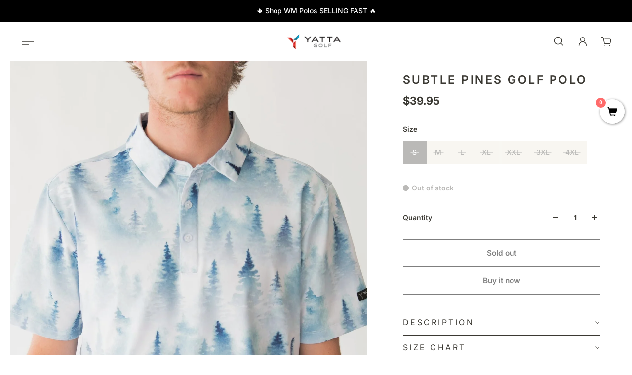

--- FILE ---
content_type: text/html; charset=utf-8
request_url: https://yattagolf.com/products/subtle-pines-golf-polo
body_size: 68560
content:
<!doctype html>
<html lang='en'>
  <head>   
    <meta charset='utf-8'>
    <meta http-equiv='X-UA-Compatible' content='IE=edge'>
    <meta name='viewport' content='width=device-width,initial-scale=1'>
    <meta name='theme-color' content='secondary'><meta name='description' content='For those of us who believe life is better when it is mixed with some good old-fashioned camping, hiking, and waking up to the smell of pines in the morning. 4-Way Stretch Moisture Wicking Wrinkle Resistant Athletic Fit 95% polyester, 5% spandex. Machine wash cold. Tumble dry low. Size Chart Measure at the fullest part'><meta property='og:site_name' content='Yatta Golf'>
<meta property='og:url' content='https://yattagolf.com/products/subtle-pines-golf-polo'>
<meta property='og:title' content='Subtle Pines Golf Polo'>
<meta property='og:type' content='product'>
<meta property='og:description' content='For those of us who believe life is better when it is mixed with some good old-fashioned camping, hiking, and waking up to the smell of pines in the morning. 4-Way Stretch Moisture Wicking Wrinkle Resistant Athletic Fit 95% polyester, 5% spandex. Machine wash cold. Tumble dry low. Size Chart Measure at the fullest part'><meta
    property='og:image'
    content='http://yattagolf.com/cdn/shop/products/subtle-pines-golf-polo-216108.jpg?crop=center&height=2048&v=1762440274&width=1707'
  >
  <meta
    property='og:image:secure_url'
    content='https://yattagolf.com/cdn/shop/products/subtle-pines-golf-polo-216108.jpg?crop=center&height=2048&v=1762440274&width=1707'
  >
  <meta property='og:image:width' content='1707'>
  <meta property='og:image:height' content='2048'><meta property='og:price:amount' content='39.95'>
  <meta property='og:price:currency' content='USD'><meta name='twitter:card' content='summary_large_image'>
<meta name='twitter:title' content='Subtle Pines Golf Polo'>
<meta name='twitter:description' content='For those of us who believe life is better when it is mixed with some good old-fashioned camping, hiking, and waking up to the smell of pines in the morning. 4-Way Stretch Moisture Wicking Wrinkle Resistant Athletic Fit 95% polyester, 5% spandex. Machine wash cold. Tumble dry low. Size Chart Measure at the fullest part'>

    <link rel='canonical' href='https://yattagolf.com/products/subtle-pines-golf-polo'>
    <link rel='preconnect' href='https://cdn.shopify.com' crossorigin>
    <link rel='preconnect' href='https://fonts.shopifycdn.com' crossorigin>

    <title>
      Subtle Pines Golf Polo &ndash; Yatta Golf</title>

    <style data-shopify>:root{/* product card */--gsc-product-card-title-font-family:Inter, sans-serif;--gsc-product-card-title-font-style:normal;--gsc-product-card-title-font-weight:500;--gsc-product-card-title-transform:normal;--gsc-product-card-title-letter-spacing:0px;--gsc-product-card-title-font-size:calc(1.4rem * 1.0);--gsc-product-card-title-line-height:calc(22 / 14);--gsc-product-card-price-font-family:Inter, sans-serif;--gsc-product-card-price-font-size:var(--gsc-product-card-price-font-size-xs);--gsc-product-card-price-line-height:var(--gsc-product-card-price-line-height-xs);--gsc-product-card-price-font-weight:400;--gsc-product-sale-badge-background:linear-gradient(24deg, rgba(197, 255, 46, 1) 14%, rgba(240, 255, 46, 1) 85%);--gsc-product-sale-badge-color:rgba(45, 45, 45, 1.0);--gsc-product-sold-out-badge-background:rgb(255, 253, 245);--gsc-product-sold-out-badge-color:20, 20, 22;--gsc-product-custom-badge-1-background:rgba(0, 0, 0, 1.0);--gsc-product-custom-badge-1-color:rgba(255, 255, 255, 1.0);--gsc-product-custom-badge-2-background:rgba(0, 0, 0, 1.0);--gsc-product-custom-badge-2-color:rgba(0, 215, 254, 1.0);--gsc-product-custom-badge-3-background:rgba(163, 103, 84, 1.0);--gsc-product-custom-badge-3-color:rgba(255, 255, 255, 1.0);--gsc-rating-stars-color:#f49a13;/* product and product card badges */--gsc-product-highlight-price-color:rgba(75, 135, 95, 1.0);--gsc-product-sale-amount-badge-background:linear-gradient(54deg, rgba(197, 255, 46, 1) 14%, rgba(240, 255, 46, 1) 83%);--gsc-product-sale-amount-badge-color:rgba(45, 45, 45, 1.0);/* cart icon in header */--gsc-header-cart-icon-background-color:#3b3933;--gsc-header-cart-icon-text-color:#ffffff;/* shipping bar */--gsc-free-shipping-bar-message-color:#141416;--gsc-free-shipping-bar-size:6px;--gsc-free-shipping-bar-bg-high:242, 239, 227;--gsc-free-shipping-bar-color:linear-gradient(90deg, rgba(255, 167, 35, 1), rgba(165, 255, 51, 1) 100%);/* headings */--gsc-headings-font-family:Inter, sans-serif;--gsc-headings-font-style:normal;--gsc-headings-font-weight:600;--gsc-headings-text-transform:uppercase;--gsc-headings-letter-spacing:3.5px;--gsc-headings-word-spacing:0rem;--gsc-headings-font-scale:0.68;/* body text */--gsc-body-font-family:Inter, sans-serif;--gsc-body-font-style:normal;--gsc-body-font-weight:400;--gsc-body-font-scale:1.0;--gsc-body-font-opacity:75%;--gsc-body-font-letter-spacing:0px;/* button */--gsc-button-font-family:Inter, sans-serif;--gsc-button-font-style:normal;--gsc-button-font-weight:600;--gsc-button-letter-spacing:0px;--gsc-button-font-size:calc(1.4rem * 1.1);--gsc-button-line-height:calc(22 / 14);--gsc-button-text-transform:normal;/* menu */--gsc-menu-font-family:Inter, sans-serif;--gsc-menu-font-style:normal;--gsc-menu-font-weight:500;--gsc-menu-font-letter-spacing:0px;--gsc-menu-font-size:calc(var(--gsc-fz-11) * 1.08);--gsc-drawer-menu-font-size:calc(var(--gsc-fz-11) * 1.0);--gsc-drawer-menu-font-letter-spacing:0px;--gsc-menu-line-height:calc(24 / 16);--gsc-menu-text-transform:normal;/* header icons */--gsc-header-icons-font-family:Inter, sans-serif;--gsc-header-icons-font-style:normal;--gsc-header-icons-font-weight:400;--gsc-header-icons-font-letter-spacing:0px;--gsc-header-icons-font-size:calc(var(--gsc-fz-11) * 1.0);--gsc-header-icons-line-height:calc(var(--gsc-header-icons-font-size) * 1.5);--gsc-header-icons-gap:calc(10px * 1.0);--gsc-header-icons-text-transform:normal;/* icons */--gsc-blockquote-icon:url(//yattagolf.com/cdn/shop/t/208/assets/blockquote-icon_small.png?v=51502957791304637311768538831);/* container */--gsc-page-width:2560px;--gsc-aside-padding-size:20px;--gsc-modals-and-header-paddings:min(20px, 20px);/* drawers and modals */--gsc-drawer-transition-duration:0.5s;--gsc-drawer-transition-timing:cubic-bezier(0.24, 0.25, 0, 1);--gsc-drawer-modal-shadow:none;--gsc-default-card-image-ratio:var(--gsc-portrait-image-ratio);--gsc-default-card-image-ratio-numeric:var(--gsc-portrait-image-ratio-numeric);--gsc-default-shape-fill-mode:cover;}body{--gsc-overlay-color:20 20 22 / 1.0;--gsc-overlay-opacity:80%;--gsc-overlay-blur:0.0px;}.color-default{--gsc-text-color:59, 57, 51;--gsc-background-color:255, 255, 255;--gsc-foreground-color:236, 232, 218;--gsc-border-color:230, 225, 209;--gsc-button-background-color:255, 255, 255;--gsc-button-text-color:0, 0, 0;--gsc-outline-button-background-color:0, 0, 0;--gsc-outline-button-text-color:0, 0, 0;--gsc-image-opacity-color:59, 57, 51;--gsc-text-color-100:#3b3933;--gsc-background-color-100:#ffffff;--gsc-foreground-color-100:#ece8da;--gsc-border-color-100:#e6e1d1;--gsc-button-background-color-100:#ffffff;--gsc-button-text-color-100:#000000;--gsc-outline-button-background-color-100:#000000;--gsc-outline-button-text-color-100:#000000;}body,.color-primary{--gsc-text-color:0, 0, 0;--gsc-background-color:255, 255, 255;--gsc-foreground-color:242, 239, 227;--gsc-border-color:239, 235, 221;--gsc-button-background-color:255, 255, 255;--gsc-button-text-color:59, 57, 51;--gsc-outline-button-background-color:59, 57, 51;--gsc-outline-button-text-color:59, 57, 51;--gsc-image-opacity-color:59, 57, 51;--gsc-text-color-100:#000000;--gsc-background-color-100:#ffffff;--gsc-foreground-color-100:#f2efe3;--gsc-border-color-100:#efebdd;--gsc-button-background-color-100:#ffffff;--gsc-button-text-color-100:#3b3933;--gsc-outline-button-background-color-100:#3b3933;--gsc-outline-button-text-color-100:#3b3933;}.color-secondary{--gsc-text-color:59, 57, 51;--gsc-background-color:255, 255, 255;--gsc-foreground-color:236, 232, 218;--gsc-border-color:230, 225, 209;--gsc-button-background-color:255, 255, 255;--gsc-button-text-color:0, 0, 0;--gsc-outline-button-background-color:0, 0, 0;--gsc-outline-button-text-color:0, 0, 0;--gsc-image-opacity-color:59, 57, 51;--gsc-text-color-100:#3b3933;--gsc-background-color-100:#ffffff;--gsc-foreground-color-100:#ece8da;--gsc-border-color-100:#e6e1d1;--gsc-button-background-color-100:#ffffff;--gsc-button-text-color-100:#000000;--gsc-outline-button-background-color-100:#000000;--gsc-outline-button-text-color-100:#000000;}.color-custom-1{--gsc-text-color:255, 255, 255;--gsc-background-color:34, 34, 34;--gsc-foreground-color:45, 45, 45;--gsc-border-color:73, 73, 73;--gsc-button-background-color:0, 0, 0;--gsc-button-text-color:255, 255, 255;--gsc-outline-button-background-color:255, 255, 255;--gsc-outline-button-text-color:255, 255, 255;--gsc-image-opacity-color:34, 34, 34;--gsc-text-color-100:#ffffff;--gsc-background-color-100:#222222;--gsc-foreground-color-100:#2D2D2D;--gsc-border-color-100:#494949;--gsc-button-background-color-100:#000000;--gsc-button-text-color-100:#ffffff;--gsc-outline-button-background-color-100:#ffffff;--gsc-outline-button-text-color-100:#ffffff;}.color-custom-2{--gsc-text-color:0, 0, 0;--gsc-background-color:255, 255, 255;--gsc-foreground-color:0, 0, 0;--gsc-border-color:255, 255, 255;--gsc-button-background-color:0, 0, 0;--gsc-button-text-color:255, 255, 255;--gsc-outline-button-background-color:135, 41, 255;--gsc-outline-button-text-color:135, 41, 255;--gsc-image-opacity-color:255, 255, 255;--gsc-text-color-100:#000000;--gsc-background-color-100:#ffffff;--gsc-foreground-color-100:#000000;--gsc-border-color-100:#ffffff;--gsc-button-background-color-100:#000000;--gsc-button-text-color-100:#ffffff;--gsc-outline-button-background-color-100:#8729ff;--gsc-outline-button-text-color-100:#8729ff;}.color-custom-3{--gsc-text-color:59, 57, 51;--gsc-background-color:255, 255, 255;--gsc-foreground-color:37, 40, 43;--gsc-border-color:55, 62, 45;--gsc-button-background-color:2, 197, 235;--gsc-button-text-color:61, 70, 48;--gsc-outline-button-background-color:2, 197, 235;--gsc-outline-button-text-color:0, 0, 0;--gsc-image-opacity-color:44, 69, 52;--gsc-text-color-100:#3b3933;--gsc-background-color-100:#ffffff;--gsc-foreground-color-100:#25282b;--gsc-border-color-100:#373e2d;--gsc-button-background-color-100:#02c5eb;--gsc-button-text-color-100:#3d4630;--gsc-outline-button-background-color-100:#02c5eb;--gsc-outline-button-text-color-100:#000000;}.color-white{--gsc-text-color:255, 255, 255;--gsc-background-color:0, 0, 0;--gsc-foreground-color:45, 188, 217;--gsc-border-color:57, 73, 70;--gsc-button-background-color:255, 255, 255;--gsc-button-text-color:37, 50, 48;--gsc-outline-button-background-color:255, 255, 255;--gsc-outline-button-text-color:255, 255, 255;--gsc-image-opacity-color:22, 25, 25;--gsc-text-color-100:#ffffff;--gsc-background-color-100:#000000;--gsc-foreground-color-100:#2dbcd9;--gsc-border-color-100:#394946;--gsc-button-background-color-100:#ffffff;--gsc-button-text-color-100:#253230;--gsc-outline-button-background-color-100:#ffffff;--gsc-outline-button-text-color-100:#ffffff;}.color-black{--gsc-text-color:255, 255, 255;--gsc-background-color:59, 57, 51;--gsc-foreground-color:45, 188, 217;--gsc-border-color:59, 57, 51;--gsc-button-background-color:59, 57, 51;--gsc-button-text-color:255, 255, 255;--gsc-outline-button-background-color:45, 188, 217;--gsc-outline-button-text-color:59, 57, 51;--gsc-image-opacity-color:45, 188, 217;--gsc-text-color-100:#ffffff;--gsc-background-color-100:#3b3933;--gsc-foreground-color-100:#2dbcd9;--gsc-border-color-100:#3b3933;--gsc-button-background-color-100:#3b3933;--gsc-button-text-color-100:#ffffff;--gsc-outline-button-background-color-100:#2dbcd9;--gsc-outline-button-text-color-100:#3b3933;}.color-custom-5{--gsc-text-color:0, 0, 0;--gsc-background-color:104, 62, 62;--gsc-foreground-color:255, 105, 58;--gsc-border-color:218, 90, 50;--gsc-button-background-color:255, 255, 255;--gsc-button-text-color:0, 0, 0;--gsc-outline-button-background-color:238, 255, 49;--gsc-outline-button-text-color:238, 255, 49;--gsc-image-opacity-color:255, 255, 255;--gsc-text-color-100:#000000;--gsc-background-color-100:#683e3e;--gsc-foreground-color-100:#ff693a;--gsc-border-color-100:#da5a32;--gsc-button-background-color-100:#ffffff;--gsc-button-text-color-100:#000000;--gsc-outline-button-background-color-100:#eeff31;--gsc-outline-button-text-color-100:#eeff31;}</style> 
    <link href="//yattagolf.com/cdn/shop/t/208/assets/bundle.js?v=19035314652822934101768461736" as="script" rel="preload">
    <link href="//yattagolf.com/cdn/shop/t/208/assets/bundle.css?v=36969715065542110351768461736" rel="stylesheet" type="text/css" media="all" />
    <link rel='preload' as='font' href='//yattagolf.com/cdn/fonts/inter/inter_n4.b2a3f24c19b4de56e8871f609e73ca7f6d2e2bb9.woff2' type='font/woff2' crossorigin><style data-shopify>
    @font-face {
  font-family: Inter;
  font-weight: 400;
  font-style: normal;
  font-display: swap;
  src: url("//yattagolf.com/cdn/fonts/inter/inter_n4.b2a3f24c19b4de56e8871f609e73ca7f6d2e2bb9.woff2") format("woff2"),
       url("//yattagolf.com/cdn/fonts/inter/inter_n4.af8052d517e0c9ffac7b814872cecc27ae1fa132.woff") format("woff");
}


    @font-face {
  font-family: Inter;
  font-weight: 300;
  font-style: normal;
  font-display: swap;
  src: url("//yattagolf.com/cdn/fonts/inter/inter_n3.6faba940d2e90c9f1c2e0c5c2750b84af59fecc0.woff2") format("woff2"),
       url("//yattagolf.com/cdn/fonts/inter/inter_n3.413aa818ec2103383c4ac7c3744c464d04b4db49.woff") format("woff");
}

    @font-face {
  font-family: Inter;
  font-weight: 400;
  font-style: normal;
  font-display: swap;
  src: url("//yattagolf.com/cdn/fonts/inter/inter_n4.b2a3f24c19b4de56e8871f609e73ca7f6d2e2bb9.woff2") format("woff2"),
       url("//yattagolf.com/cdn/fonts/inter/inter_n4.af8052d517e0c9ffac7b814872cecc27ae1fa132.woff") format("woff");
}

    @font-face {
  font-family: Inter;
  font-weight: 500;
  font-style: normal;
  font-display: swap;
  src: url("//yattagolf.com/cdn/fonts/inter/inter_n5.d7101d5e168594dd06f56f290dd759fba5431d97.woff2") format("woff2"),
       url("//yattagolf.com/cdn/fonts/inter/inter_n5.5332a76bbd27da00474c136abb1ca3cbbf259068.woff") format("woff");
}

    @font-face {
  font-family: Inter;
  font-weight: 600;
  font-style: normal;
  font-display: swap;
  src: url("//yattagolf.com/cdn/fonts/inter/inter_n6.771af0474a71b3797eb38f3487d6fb79d43b6877.woff2") format("woff2"),
       url("//yattagolf.com/cdn/fonts/inter/inter_n6.88c903d8f9e157d48b73b7777d0642925bcecde7.woff") format("woff");
}

    @font-face {
  font-family: Inter;
  font-weight: 700;
  font-style: normal;
  font-display: swap;
  src: url("//yattagolf.com/cdn/fonts/inter/inter_n7.02711e6b374660cfc7915d1afc1c204e633421e4.woff2") format("woff2"),
       url("//yattagolf.com/cdn/fonts/inter/inter_n7.6dab87426f6b8813070abd79972ceaf2f8d3b012.woff") format("woff");
}


    @font-face {
  font-family: Inter;
  font-weight: 300;
  font-style: italic;
  font-display: swap;
  src: url("//yattagolf.com/cdn/fonts/inter/inter_i3.6d51b5c1aff0e6286c06ee460a22e95b7c89d160.woff2") format("woff2"),
       url("//yattagolf.com/cdn/fonts/inter/inter_i3.125e6a7560f210d08832797e294849204cda4973.woff") format("woff");
}

    @font-face {
  font-family: Inter;
  font-weight: 400;
  font-style: italic;
  font-display: swap;
  src: url("//yattagolf.com/cdn/fonts/inter/inter_i4.feae1981dda792ab80d117249d9c7e0f1017e5b3.woff2") format("woff2"),
       url("//yattagolf.com/cdn/fonts/inter/inter_i4.62773b7113d5e5f02c71486623cf828884c85c6e.woff") format("woff");
}

    @font-face {
  font-family: Inter;
  font-weight: 500;
  font-style: italic;
  font-display: swap;
  src: url("//yattagolf.com/cdn/fonts/inter/inter_i5.4474f48e6ab2b1e01aa2b6d942dd27fa24f2d99f.woff2") format("woff2"),
       url("//yattagolf.com/cdn/fonts/inter/inter_i5.493dbd6ee8e49f4ad722ebb68d92f201af2c2f56.woff") format("woff");
}

    @font-face {
  font-family: Inter;
  font-weight: 600;
  font-style: italic;
  font-display: swap;
  src: url("//yattagolf.com/cdn/fonts/inter/inter_i6.3bbe0fe1c7ee4f282f9c2e296f3e4401a48cbe19.woff2") format("woff2"),
       url("//yattagolf.com/cdn/fonts/inter/inter_i6.8bea21f57a10d5416ddf685e2c91682ec237876d.woff") format("woff");
}

    @font-face {
  font-family: Inter;
  font-weight: 700;
  font-style: italic;
  font-display: swap;
  src: url("//yattagolf.com/cdn/fonts/inter/inter_i7.b377bcd4cc0f160622a22d638ae7e2cd9b86ea4c.woff2") format("woff2"),
       url("//yattagolf.com/cdn/fonts/inter/inter_i7.7c69a6a34e3bb44fcf6f975857e13b9a9b25beb4.woff") format("woff");
}

  </style>













<script>!function(){window.ZipifyPages=window.ZipifyPages||{},window.ZipifyPages.analytics={},window.ZipifyPages.currency="USD",window.ZipifyPages.shopDomain="yatta-golf.myshopify.com",window.ZipifyPages.moneyFormat="${{amount}}",window.ZipifyPages.shopifyOptionsSelector=false,window.ZipifyPages.unitPriceEnabled=false,window.ZipifyPages.alternativeAnalyticsLoading=true,window.ZipifyPages.integrations="".split(","),window.ZipifyPages.crmUrl="https://crms.zipify.com",window.ZipifyPages.isPagesEntity=false,window.ZipifyPages.translations={soldOut:"Sold Out",unavailable:"Unavailable"},window.ZipifyPages.routes={root:"\/",cart:{index:"\/cart",add:"\/cart\/add",change:"\/cart\/change",clear:"\/cart\/clear",update:"\/cart\/update"}};window.ZipifyPages.eventsSubscriptions=[],window.ZipifyPages.on=function(i,a){window.ZipifyPages.eventsSubscriptions.push([i,a])}}();</script><script>(() => {
(()=>{class g{constructor(t={}){this.defaultConfig={sectionIds:[],rootMargin:"0px",onSectionViewed:()=>{},onSectionInteracted:()=>{},minViewTime:500,minVisiblePercentage:30,interactiveSelector:'a, button, input, select, textarea, [role="button"], [tabindex]:not([tabindex="-1"])'},this.config={...this.defaultConfig,...t},this.viewedSections=new Set,this.observer=null,this.viewTimers=new Map,this.init()}init(){document.readyState==="loading"?document.addEventListener("DOMContentLoaded",this.setup.bind(this)):this.setup()}setup(){this.setupObserver(),this.setupGlobalClickTracking()}setupObserver(){const t={root:null,rootMargin:this.config.rootMargin,threshold:[0,.1,.2,.3,.4,.5,.6,.7,.8,.9,1]};this.observer=new IntersectionObserver(e=>{e.forEach(i=>{this.calculateVisibility(i)?this.handleSectionVisible(i.target):this.handleSectionHidden(i.target)})},t),this.config.sectionIds.forEach(e=>{const i=document.getElementById(e);i&&this.observer.observe(i)})}calculateVisibility(t){const e=window.innerHeight,i=window.innerWidth,n=e*i,o=t.boundingClientRect,s=Math.max(0,o.top),c=Math.min(e,o.bottom),d=Math.max(0,o.left),a=Math.min(i,o.right),r=Math.max(0,c-s),l=Math.max(0,a-d)*r,m=n>0?l/n*100:0,h=o.width*o.height,p=h>0?l/h*100:0,S=m>=this.config.minVisiblePercentage,b=p>=80;return S||b}isSectionViewed(t){return this.viewedSections.has(Number(t))}setupGlobalClickTracking(){document.addEventListener("click",t=>{const e=this.findParentTrackedSection(t.target);if(e){const i=this.findInteractiveElement(t.target,e.el);i&&(this.isSectionViewed(e.id)||this.trackSectionView(e.id),this.trackSectionInteract(e.id,i,t))}})}findParentTrackedSection(t){let e=t;for(;e&&e!==document.body;){const i=e.id||e.dataset.zpSectionId,n=i?parseInt(i,10):null;if(n&&!isNaN(n)&&this.config.sectionIds.includes(n))return{el:e,id:n};e=e.parentElement}return null}findInteractiveElement(t,e){let i=t;for(;i&&i!==e;){if(i.matches(this.config.interactiveSelector))return i;i=i.parentElement}return null}trackSectionView(t){this.viewedSections.add(Number(t)),this.config.onSectionViewed(t)}trackSectionInteract(t,e,i){this.config.onSectionInteracted(t,e,i)}handleSectionVisible(t){const e=t.id,i=setTimeout(()=>{this.isSectionViewed(e)||this.trackSectionView(e)},this.config.minViewTime);this.viewTimers.set(e,i)}handleSectionHidden(t){const e=t.id;this.viewTimers.has(e)&&(clearTimeout(this.viewTimers.get(e)),this.viewTimers.delete(e))}addSection(t){if(!this.config.sectionIds.includes(t)){this.config.sectionIds.push(t);const e=document.getElementById(t);e&&this.observer&&this.observer.observe(e)}}}class f{constructor(){this.sectionTracker=new g({onSectionViewed:this.onSectionViewed.bind(this),onSectionInteracted:this.onSectionInteracted.bind(this)}),this.runningSplitTests=[]}getCookie(t){const e=document.cookie.match(new RegExp(`(?:^|; )${t}=([^;]*)`));return e?decodeURIComponent(e[1]):null}setCookie(t,e){let i=`${t}=${encodeURIComponent(e)}; path=/; SameSite=Lax`;location.protocol==="https:"&&(i+="; Secure");const n=new Date;n.setTime(n.getTime()+365*24*60*60*1e3),i+=`; expires=${n.toUTCString()}`,document.cookie=i}pickByWeight(t){const e=Object.entries(t).map(([o,s])=>[Number(o),s]),i=e.reduce((o,[,s])=>o+s,0);let n=Math.random()*i;for(const[o,s]of e){if(n<s)return o;n-=s}return e[e.length-1][0]}render(t){const e=t.blocks,i=t.test,n=i.id,o=`zpSectionSplitTest${n}`;let s=Number(this.getCookie(o));e.some(r=>r.id===s)||(s=this.pickByWeight(i.distribution),this.setCookie(o,s));const c=e.find(r=>r.id===s),d=`sectionSplitTest${c.id}`,a=document.querySelector(`template[data-id="${d}"]`);if(!a){console.error(`Template for split test ${c.id} not found`);return}document.currentScript.parentNode.insertBefore(a.content.cloneNode(!0),document.currentScript),this.runningSplitTests.push({id:n,block:c,templateId:d}),this.initTrackingForSection(c.id)}findSplitTestForSection(t){return this.runningSplitTests.find(e=>e.block.id===Number(t))}initTrackingForSection(t){this.sectionTracker.addSection(t)}onSectionViewed(t){this.trackEvent({sectionId:t,event:"zp_section_viewed"})}onSectionInteracted(t){this.trackEvent({sectionId:t,event:"zp_section_clicked"})}trackEvent({event:t,sectionId:e,payload:i={}}){const n=this.findSplitTestForSection(e);n&&window.Shopify.analytics.publish(t,{...i,sectionId:e,splitTestHash:n.id})}}window.ZipifyPages??={};window.ZipifyPages.SectionSplitTest=new f;})();

})()</script><script>window.performance && window.performance.mark && window.performance.mark('shopify.content_for_header.start');</script><meta name="google-site-verification" content="khllaRkM56QAKjytM5WyxIjBHcjysWl27ArpSxgGafI">
<meta name="google-site-verification" content="khllaRkM56QAKjytM5WyxIjBHcjysWl27ArpSxgGafI">
<meta id="shopify-digital-wallet" name="shopify-digital-wallet" content="/8659632164/digital_wallets/dialog">
<meta name="shopify-checkout-api-token" content="e2db8b491e8ee269a3780fe299a90c46">
<meta id="in-context-paypal-metadata" data-shop-id="8659632164" data-venmo-supported="true" data-environment="production" data-locale="en_US" data-paypal-v4="true" data-currency="USD">
<link rel="alternate" type="application/json+oembed" href="https://yattagolf.com/products/subtle-pines-golf-polo.oembed">
<script async="async" src="/checkouts/internal/preloads.js?locale=en-US"></script>
<link rel="preconnect" href="https://shop.app" crossorigin="anonymous">
<script async="async" src="https://shop.app/checkouts/internal/preloads.js?locale=en-US&shop_id=8659632164" crossorigin="anonymous"></script>
<script id="apple-pay-shop-capabilities" type="application/json">{"shopId":8659632164,"countryCode":"US","currencyCode":"USD","merchantCapabilities":["supports3DS"],"merchantId":"gid:\/\/shopify\/Shop\/8659632164","merchantName":"Yatta Golf","requiredBillingContactFields":["postalAddress","email"],"requiredShippingContactFields":["postalAddress","email"],"shippingType":"shipping","supportedNetworks":["visa","masterCard","amex","discover","elo","jcb"],"total":{"type":"pending","label":"Yatta Golf","amount":"1.00"},"shopifyPaymentsEnabled":true,"supportsSubscriptions":true}</script>
<script id="shopify-features" type="application/json">{"accessToken":"e2db8b491e8ee269a3780fe299a90c46","betas":["rich-media-storefront-analytics"],"domain":"yattagolf.com","predictiveSearch":true,"shopId":8659632164,"locale":"en"}</script>
<script>var Shopify = Shopify || {};
Shopify.shop = "yatta-golf.myshopify.com";
Shopify.locale = "en";
Shopify.currency = {"active":"USD","rate":"1.0"};
Shopify.country = "US";
Shopify.theme = {"name":"1B WM 1\/15\/25","id":188908765553,"schema_name":"Aurora","schema_version":"4.0.2","theme_store_id":1770,"role":"main"};
Shopify.theme.handle = "null";
Shopify.theme.style = {"id":null,"handle":null};
Shopify.cdnHost = "yattagolf.com/cdn";
Shopify.routes = Shopify.routes || {};
Shopify.routes.root = "/";</script>
<script type="module">!function(o){(o.Shopify=o.Shopify||{}).modules=!0}(window);</script>
<script>!function(o){function n(){var o=[];function n(){o.push(Array.prototype.slice.apply(arguments))}return n.q=o,n}var t=o.Shopify=o.Shopify||{};t.loadFeatures=n(),t.autoloadFeatures=n()}(window);</script>
<script>
  window.ShopifyPay = window.ShopifyPay || {};
  window.ShopifyPay.apiHost = "shop.app\/pay";
  window.ShopifyPay.redirectState = null;
</script>
<script id="shop-js-analytics" type="application/json">{"pageType":"product"}</script>
<script defer="defer" async type="module" src="//yattagolf.com/cdn/shopifycloud/shop-js/modules/v2/client.init-shop-cart-sync_BT-GjEfc.en.esm.js"></script>
<script defer="defer" async type="module" src="//yattagolf.com/cdn/shopifycloud/shop-js/modules/v2/chunk.common_D58fp_Oc.esm.js"></script>
<script defer="defer" async type="module" src="//yattagolf.com/cdn/shopifycloud/shop-js/modules/v2/chunk.modal_xMitdFEc.esm.js"></script>
<script type="module">
  await import("//yattagolf.com/cdn/shopifycloud/shop-js/modules/v2/client.init-shop-cart-sync_BT-GjEfc.en.esm.js");
await import("//yattagolf.com/cdn/shopifycloud/shop-js/modules/v2/chunk.common_D58fp_Oc.esm.js");
await import("//yattagolf.com/cdn/shopifycloud/shop-js/modules/v2/chunk.modal_xMitdFEc.esm.js");

  window.Shopify.SignInWithShop?.initShopCartSync?.({"fedCMEnabled":true,"windoidEnabled":true});

</script>
<script defer="defer" async type="module" src="//yattagolf.com/cdn/shopifycloud/shop-js/modules/v2/client.payment-terms_Ci9AEqFq.en.esm.js"></script>
<script defer="defer" async type="module" src="//yattagolf.com/cdn/shopifycloud/shop-js/modules/v2/chunk.common_D58fp_Oc.esm.js"></script>
<script defer="defer" async type="module" src="//yattagolf.com/cdn/shopifycloud/shop-js/modules/v2/chunk.modal_xMitdFEc.esm.js"></script>
<script type="module">
  await import("//yattagolf.com/cdn/shopifycloud/shop-js/modules/v2/client.payment-terms_Ci9AEqFq.en.esm.js");
await import("//yattagolf.com/cdn/shopifycloud/shop-js/modules/v2/chunk.common_D58fp_Oc.esm.js");
await import("//yattagolf.com/cdn/shopifycloud/shop-js/modules/v2/chunk.modal_xMitdFEc.esm.js");

  
</script>
<script>
  window.Shopify = window.Shopify || {};
  if (!window.Shopify.featureAssets) window.Shopify.featureAssets = {};
  window.Shopify.featureAssets['shop-js'] = {"shop-cart-sync":["modules/v2/client.shop-cart-sync_DZOKe7Ll.en.esm.js","modules/v2/chunk.common_D58fp_Oc.esm.js","modules/v2/chunk.modal_xMitdFEc.esm.js"],"init-fed-cm":["modules/v2/client.init-fed-cm_B6oLuCjv.en.esm.js","modules/v2/chunk.common_D58fp_Oc.esm.js","modules/v2/chunk.modal_xMitdFEc.esm.js"],"shop-cash-offers":["modules/v2/client.shop-cash-offers_D2sdYoxE.en.esm.js","modules/v2/chunk.common_D58fp_Oc.esm.js","modules/v2/chunk.modal_xMitdFEc.esm.js"],"shop-login-button":["modules/v2/client.shop-login-button_QeVjl5Y3.en.esm.js","modules/v2/chunk.common_D58fp_Oc.esm.js","modules/v2/chunk.modal_xMitdFEc.esm.js"],"pay-button":["modules/v2/client.pay-button_DXTOsIq6.en.esm.js","modules/v2/chunk.common_D58fp_Oc.esm.js","modules/v2/chunk.modal_xMitdFEc.esm.js"],"shop-button":["modules/v2/client.shop-button_DQZHx9pm.en.esm.js","modules/v2/chunk.common_D58fp_Oc.esm.js","modules/v2/chunk.modal_xMitdFEc.esm.js"],"avatar":["modules/v2/client.avatar_BTnouDA3.en.esm.js"],"init-windoid":["modules/v2/client.init-windoid_CR1B-cfM.en.esm.js","modules/v2/chunk.common_D58fp_Oc.esm.js","modules/v2/chunk.modal_xMitdFEc.esm.js"],"init-shop-for-new-customer-accounts":["modules/v2/client.init-shop-for-new-customer-accounts_C_vY_xzh.en.esm.js","modules/v2/client.shop-login-button_QeVjl5Y3.en.esm.js","modules/v2/chunk.common_D58fp_Oc.esm.js","modules/v2/chunk.modal_xMitdFEc.esm.js"],"init-shop-email-lookup-coordinator":["modules/v2/client.init-shop-email-lookup-coordinator_BI7n9ZSv.en.esm.js","modules/v2/chunk.common_D58fp_Oc.esm.js","modules/v2/chunk.modal_xMitdFEc.esm.js"],"init-shop-cart-sync":["modules/v2/client.init-shop-cart-sync_BT-GjEfc.en.esm.js","modules/v2/chunk.common_D58fp_Oc.esm.js","modules/v2/chunk.modal_xMitdFEc.esm.js"],"shop-toast-manager":["modules/v2/client.shop-toast-manager_DiYdP3xc.en.esm.js","modules/v2/chunk.common_D58fp_Oc.esm.js","modules/v2/chunk.modal_xMitdFEc.esm.js"],"init-customer-accounts":["modules/v2/client.init-customer-accounts_D9ZNqS-Q.en.esm.js","modules/v2/client.shop-login-button_QeVjl5Y3.en.esm.js","modules/v2/chunk.common_D58fp_Oc.esm.js","modules/v2/chunk.modal_xMitdFEc.esm.js"],"init-customer-accounts-sign-up":["modules/v2/client.init-customer-accounts-sign-up_iGw4briv.en.esm.js","modules/v2/client.shop-login-button_QeVjl5Y3.en.esm.js","modules/v2/chunk.common_D58fp_Oc.esm.js","modules/v2/chunk.modal_xMitdFEc.esm.js"],"shop-follow-button":["modules/v2/client.shop-follow-button_CqMgW2wH.en.esm.js","modules/v2/chunk.common_D58fp_Oc.esm.js","modules/v2/chunk.modal_xMitdFEc.esm.js"],"checkout-modal":["modules/v2/client.checkout-modal_xHeaAweL.en.esm.js","modules/v2/chunk.common_D58fp_Oc.esm.js","modules/v2/chunk.modal_xMitdFEc.esm.js"],"shop-login":["modules/v2/client.shop-login_D91U-Q7h.en.esm.js","modules/v2/chunk.common_D58fp_Oc.esm.js","modules/v2/chunk.modal_xMitdFEc.esm.js"],"lead-capture":["modules/v2/client.lead-capture_BJmE1dJe.en.esm.js","modules/v2/chunk.common_D58fp_Oc.esm.js","modules/v2/chunk.modal_xMitdFEc.esm.js"],"payment-terms":["modules/v2/client.payment-terms_Ci9AEqFq.en.esm.js","modules/v2/chunk.common_D58fp_Oc.esm.js","modules/v2/chunk.modal_xMitdFEc.esm.js"]};
</script>
<script>(function() {
  var isLoaded = false;
  function asyncLoad() {
    if (isLoaded) return;
    isLoaded = true;
    var urls = ["https:\/\/contactform.hulkapps.com\/skeletopapp.js?shop=yatta-golf.myshopify.com","https:\/\/loox.io\/widget\/Ey-tfxQAk_\/loox.1578447096760.js?shop=yatta-golf.myshopify.com","\/\/satcb.azureedge.net\/Scripts\/satcb.min.js?shop=yatta-golf.myshopify.com","https:\/\/tabs.stationmade.com\/registered-scripts\/tabs-by-station.js?shop=yatta-golf.myshopify.com","https:\/\/cdn.recovermycart.com\/scripts\/keepcart\/CartJS.min.js?shop=yatta-golf.myshopify.com\u0026shop=yatta-golf.myshopify.com","\/\/cdn.shopify.com\/proxy\/50208a0b8f6cff0baf3b3e5ee20df0a3ba5cecc709458a46fae3b69f7655129e\/storage.googleapis.com\/timesact-resources\/scripts\/timesact.js?shop=yatta-golf.myshopify.com\u0026sp-cache-control=cHVibGljLCBtYXgtYWdlPTkwMA","https:\/\/cdn.hextom.com\/js\/quickannouncementbar.js?shop=yatta-golf.myshopify.com","https:\/\/cdn.hextom.com\/js\/freeshippingbar.js?shop=yatta-golf.myshopify.com","https:\/\/cdn.hextom.com\/js\/ultimatesalesboost.js?shop=yatta-golf.myshopify.com","https:\/\/cdn.hextom.com\/js\/eventpromotionbar.js?shop=yatta-golf.myshopify.com","https:\/\/widget.wickedreports.com\/v2\/5031\/wr-4d9608e45ae2083692f548ff2c2f3bde.js?shop=yatta-golf.myshopify.com"];
    for (var i = 0; i < urls.length; i++) {
      var s = document.createElement('script');
      s.type = 'text/javascript';
      s.async = true;
      s.src = urls[i];
      var x = document.getElementsByTagName('script')[0];
      x.parentNode.insertBefore(s, x);
    }
  };
  if(window.attachEvent) {
    window.attachEvent('onload', asyncLoad);
  } else {
    window.addEventListener('load', asyncLoad, false);
  }
})();</script>
<script id="__st">var __st={"a":8659632164,"offset":-25200,"reqid":"28514446-31e1-424b-9bf2-72cbcbd62319-1769290907","pageurl":"yattagolf.com\/products\/subtle-pines-golf-polo","u":"b41efbbc06f0","p":"product","rtyp":"product","rid":6646315647012};</script>
<script>window.ShopifyPaypalV4VisibilityTracking = true;</script>
<script id="captcha-bootstrap">!function(){'use strict';const t='contact',e='account',n='new_comment',o=[[t,t],['blogs',n],['comments',n],[t,'customer']],c=[[e,'customer_login'],[e,'guest_login'],[e,'recover_customer_password'],[e,'create_customer']],r=t=>t.map((([t,e])=>`form[action*='/${t}']:not([data-nocaptcha='true']) input[name='form_type'][value='${e}']`)).join(','),a=t=>()=>t?[...document.querySelectorAll(t)].map((t=>t.form)):[];function s(){const t=[...o],e=r(t);return a(e)}const i='password',u='form_key',d=['recaptcha-v3-token','g-recaptcha-response','h-captcha-response',i],f=()=>{try{return window.sessionStorage}catch{return}},m='__shopify_v',_=t=>t.elements[u];function p(t,e,n=!1){try{const o=window.sessionStorage,c=JSON.parse(o.getItem(e)),{data:r}=function(t){const{data:e,action:n}=t;return t[m]||n?{data:e,action:n}:{data:t,action:n}}(c);for(const[e,n]of Object.entries(r))t.elements[e]&&(t.elements[e].value=n);n&&o.removeItem(e)}catch(o){console.error('form repopulation failed',{error:o})}}const l='form_type',E='cptcha';function T(t){t.dataset[E]=!0}const w=window,h=w.document,L='Shopify',v='ce_forms',y='captcha';let A=!1;((t,e)=>{const n=(g='f06e6c50-85a8-45c8-87d0-21a2b65856fe',I='https://cdn.shopify.com/shopifycloud/storefront-forms-hcaptcha/ce_storefront_forms_captcha_hcaptcha.v1.5.2.iife.js',D={infoText:'Protected by hCaptcha',privacyText:'Privacy',termsText:'Terms'},(t,e,n)=>{const o=w[L][v],c=o.bindForm;if(c)return c(t,g,e,D).then(n);var r;o.q.push([[t,g,e,D],n]),r=I,A||(h.body.append(Object.assign(h.createElement('script'),{id:'captcha-provider',async:!0,src:r})),A=!0)});var g,I,D;w[L]=w[L]||{},w[L][v]=w[L][v]||{},w[L][v].q=[],w[L][y]=w[L][y]||{},w[L][y].protect=function(t,e){n(t,void 0,e),T(t)},Object.freeze(w[L][y]),function(t,e,n,w,h,L){const[v,y,A,g]=function(t,e,n){const i=e?o:[],u=t?c:[],d=[...i,...u],f=r(d),m=r(i),_=r(d.filter((([t,e])=>n.includes(e))));return[a(f),a(m),a(_),s()]}(w,h,L),I=t=>{const e=t.target;return e instanceof HTMLFormElement?e:e&&e.form},D=t=>v().includes(t);t.addEventListener('submit',(t=>{const e=I(t);if(!e)return;const n=D(e)&&!e.dataset.hcaptchaBound&&!e.dataset.recaptchaBound,o=_(e),c=g().includes(e)&&(!o||!o.value);(n||c)&&t.preventDefault(),c&&!n&&(function(t){try{if(!f())return;!function(t){const e=f();if(!e)return;const n=_(t);if(!n)return;const o=n.value;o&&e.removeItem(o)}(t);const e=Array.from(Array(32),(()=>Math.random().toString(36)[2])).join('');!function(t,e){_(t)||t.append(Object.assign(document.createElement('input'),{type:'hidden',name:u})),t.elements[u].value=e}(t,e),function(t,e){const n=f();if(!n)return;const o=[...t.querySelectorAll(`input[type='${i}']`)].map((({name:t})=>t)),c=[...d,...o],r={};for(const[a,s]of new FormData(t).entries())c.includes(a)||(r[a]=s);n.setItem(e,JSON.stringify({[m]:1,action:t.action,data:r}))}(t,e)}catch(e){console.error('failed to persist form',e)}}(e),e.submit())}));const S=(t,e)=>{t&&!t.dataset[E]&&(n(t,e.some((e=>e===t))),T(t))};for(const o of['focusin','change'])t.addEventListener(o,(t=>{const e=I(t);D(e)&&S(e,y())}));const B=e.get('form_key'),M=e.get(l),P=B&&M;t.addEventListener('DOMContentLoaded',(()=>{const t=y();if(P)for(const e of t)e.elements[l].value===M&&p(e,B);[...new Set([...A(),...v().filter((t=>'true'===t.dataset.shopifyCaptcha))])].forEach((e=>S(e,t)))}))}(h,new URLSearchParams(w.location.search),n,t,e,['guest_login'])})(!0,!0)}();</script>
<script integrity="sha256-4kQ18oKyAcykRKYeNunJcIwy7WH5gtpwJnB7kiuLZ1E=" data-source-attribution="shopify.loadfeatures" defer="defer" src="//yattagolf.com/cdn/shopifycloud/storefront/assets/storefront/load_feature-a0a9edcb.js" crossorigin="anonymous"></script>
<script crossorigin="anonymous" defer="defer" src="//yattagolf.com/cdn/shopifycloud/storefront/assets/shopify_pay/storefront-65b4c6d7.js?v=20250812"></script>
<script data-source-attribution="shopify.dynamic_checkout.dynamic.init">var Shopify=Shopify||{};Shopify.PaymentButton=Shopify.PaymentButton||{isStorefrontPortableWallets:!0,init:function(){window.Shopify.PaymentButton.init=function(){};var t=document.createElement("script");t.src="https://yattagolf.com/cdn/shopifycloud/portable-wallets/latest/portable-wallets.en.js",t.type="module",document.head.appendChild(t)}};
</script>
<script data-source-attribution="shopify.dynamic_checkout.buyer_consent">
  function portableWalletsHideBuyerConsent(e){var t=document.getElementById("shopify-buyer-consent"),n=document.getElementById("shopify-subscription-policy-button");t&&n&&(t.classList.add("hidden"),t.setAttribute("aria-hidden","true"),n.removeEventListener("click",e))}function portableWalletsShowBuyerConsent(e){var t=document.getElementById("shopify-buyer-consent"),n=document.getElementById("shopify-subscription-policy-button");t&&n&&(t.classList.remove("hidden"),t.removeAttribute("aria-hidden"),n.addEventListener("click",e))}window.Shopify?.PaymentButton&&(window.Shopify.PaymentButton.hideBuyerConsent=portableWalletsHideBuyerConsent,window.Shopify.PaymentButton.showBuyerConsent=portableWalletsShowBuyerConsent);
</script>
<script>
  function portableWalletsCleanup(e){e&&e.src&&console.error("Failed to load portable wallets script "+e.src);var t=document.querySelectorAll("shopify-accelerated-checkout .shopify-payment-button__skeleton, shopify-accelerated-checkout-cart .wallet-cart-button__skeleton"),e=document.getElementById("shopify-buyer-consent");for(let e=0;e<t.length;e++)t[e].remove();e&&e.remove()}function portableWalletsNotLoadedAsModule(e){e instanceof ErrorEvent&&"string"==typeof e.message&&e.message.includes("import.meta")&&"string"==typeof e.filename&&e.filename.includes("portable-wallets")&&(window.removeEventListener("error",portableWalletsNotLoadedAsModule),window.Shopify.PaymentButton.failedToLoad=e,"loading"===document.readyState?document.addEventListener("DOMContentLoaded",window.Shopify.PaymentButton.init):window.Shopify.PaymentButton.init())}window.addEventListener("error",portableWalletsNotLoadedAsModule);
</script>

<script type="module" src="https://yattagolf.com/cdn/shopifycloud/portable-wallets/latest/portable-wallets.en.js" onError="portableWalletsCleanup(this)" crossorigin="anonymous"></script>
<script nomodule>
  document.addEventListener("DOMContentLoaded", portableWalletsCleanup);
</script>

<link id="shopify-accelerated-checkout-styles" rel="stylesheet" media="screen" href="https://yattagolf.com/cdn/shopifycloud/portable-wallets/latest/accelerated-checkout-backwards-compat.css" crossorigin="anonymous">
<style id="shopify-accelerated-checkout-cart">
        #shopify-buyer-consent {
  margin-top: 1em;
  display: inline-block;
  width: 100%;
}

#shopify-buyer-consent.hidden {
  display: none;
}

#shopify-subscription-policy-button {
  background: none;
  border: none;
  padding: 0;
  text-decoration: underline;
  font-size: inherit;
  cursor: pointer;
}

#shopify-subscription-policy-button::before {
  box-shadow: none;
}

      </style>

<script>window.performance && window.performance.mark && window.performance.mark('shopify.content_for_header.end');</script>
    <meta name="google-site-verification" content="LfvPZQevVbtk7W1Ih0qHSJK168rLZD3jWJ6_ElSVv4k" />
  

<!-- BEGIN app block: shopify://apps/pagefly-page-builder/blocks/app-embed/83e179f7-59a0-4589-8c66-c0dddf959200 -->

<!-- BEGIN app snippet: pagefly-cro-ab-testing-main -->







<script>
  ;(function () {
    const url = new URL(window.location)
    const viewParam = url.searchParams.get('view')
    if (viewParam && viewParam.includes('variant-pf-')) {
      url.searchParams.set('pf_v', viewParam)
      url.searchParams.delete('view')
      window.history.replaceState({}, '', url)
    }
  })()
</script>



<script type='module'>
  
  window.PAGEFLY_CRO = window.PAGEFLY_CRO || {}

  window.PAGEFLY_CRO['data_debug'] = {
    original_template_suffix: "all_products",
    allow_ab_test: false,
    ab_test_start_time: 0,
    ab_test_end_time: 0,
    today_date_time: 1769290908000,
  }
  window.PAGEFLY_CRO['GA4'] = { enabled: false}
</script>

<!-- END app snippet -->








  <script src='https://cdn.shopify.com/extensions/019bb4f9-aed6-78a3-be91-e9d44663e6bf/pagefly-page-builder-215/assets/pagefly-helper.js' defer='defer'></script>

  <script src='https://cdn.shopify.com/extensions/019bb4f9-aed6-78a3-be91-e9d44663e6bf/pagefly-page-builder-215/assets/pagefly-general-helper.js' defer='defer'></script>

  <script src='https://cdn.shopify.com/extensions/019bb4f9-aed6-78a3-be91-e9d44663e6bf/pagefly-page-builder-215/assets/pagefly-snap-slider.js' defer='defer'></script>

  <script src='https://cdn.shopify.com/extensions/019bb4f9-aed6-78a3-be91-e9d44663e6bf/pagefly-page-builder-215/assets/pagefly-slideshow-v3.js' defer='defer'></script>

  <script src='https://cdn.shopify.com/extensions/019bb4f9-aed6-78a3-be91-e9d44663e6bf/pagefly-page-builder-215/assets/pagefly-slideshow-v4.js' defer='defer'></script>

  <script src='https://cdn.shopify.com/extensions/019bb4f9-aed6-78a3-be91-e9d44663e6bf/pagefly-page-builder-215/assets/pagefly-glider.js' defer='defer'></script>

  <script src='https://cdn.shopify.com/extensions/019bb4f9-aed6-78a3-be91-e9d44663e6bf/pagefly-page-builder-215/assets/pagefly-slideshow-v1-v2.js' defer='defer'></script>

  <script src='https://cdn.shopify.com/extensions/019bb4f9-aed6-78a3-be91-e9d44663e6bf/pagefly-page-builder-215/assets/pagefly-product-media.js' defer='defer'></script>

  <script src='https://cdn.shopify.com/extensions/019bb4f9-aed6-78a3-be91-e9d44663e6bf/pagefly-page-builder-215/assets/pagefly-product.js' defer='defer'></script>


<script id='pagefly-helper-data' type='application/json'>
  {
    "page_optimization": {
      "assets_prefetching": false
    },
    "elements_asset_mapper": {
      "Accordion": "https://cdn.shopify.com/extensions/019bb4f9-aed6-78a3-be91-e9d44663e6bf/pagefly-page-builder-215/assets/pagefly-accordion.js",
      "Accordion3": "https://cdn.shopify.com/extensions/019bb4f9-aed6-78a3-be91-e9d44663e6bf/pagefly-page-builder-215/assets/pagefly-accordion3.js",
      "CountDown": "https://cdn.shopify.com/extensions/019bb4f9-aed6-78a3-be91-e9d44663e6bf/pagefly-page-builder-215/assets/pagefly-countdown.js",
      "GMap1": "https://cdn.shopify.com/extensions/019bb4f9-aed6-78a3-be91-e9d44663e6bf/pagefly-page-builder-215/assets/pagefly-gmap.js",
      "GMap2": "https://cdn.shopify.com/extensions/019bb4f9-aed6-78a3-be91-e9d44663e6bf/pagefly-page-builder-215/assets/pagefly-gmap.js",
      "GMapBasicV2": "https://cdn.shopify.com/extensions/019bb4f9-aed6-78a3-be91-e9d44663e6bf/pagefly-page-builder-215/assets/pagefly-gmap.js",
      "GMapAdvancedV2": "https://cdn.shopify.com/extensions/019bb4f9-aed6-78a3-be91-e9d44663e6bf/pagefly-page-builder-215/assets/pagefly-gmap.js",
      "HTML.Video": "https://cdn.shopify.com/extensions/019bb4f9-aed6-78a3-be91-e9d44663e6bf/pagefly-page-builder-215/assets/pagefly-htmlvideo.js",
      "HTML.Video2": "https://cdn.shopify.com/extensions/019bb4f9-aed6-78a3-be91-e9d44663e6bf/pagefly-page-builder-215/assets/pagefly-htmlvideo2.js",
      "HTML.Video3": "https://cdn.shopify.com/extensions/019bb4f9-aed6-78a3-be91-e9d44663e6bf/pagefly-page-builder-215/assets/pagefly-htmlvideo2.js",
      "BackgroundVideo": "https://cdn.shopify.com/extensions/019bb4f9-aed6-78a3-be91-e9d44663e6bf/pagefly-page-builder-215/assets/pagefly-htmlvideo2.js",
      "Instagram": "https://cdn.shopify.com/extensions/019bb4f9-aed6-78a3-be91-e9d44663e6bf/pagefly-page-builder-215/assets/pagefly-instagram.js",
      "Instagram2": "https://cdn.shopify.com/extensions/019bb4f9-aed6-78a3-be91-e9d44663e6bf/pagefly-page-builder-215/assets/pagefly-instagram.js",
      "Insta3": "https://cdn.shopify.com/extensions/019bb4f9-aed6-78a3-be91-e9d44663e6bf/pagefly-page-builder-215/assets/pagefly-instagram3.js",
      "Tabs": "https://cdn.shopify.com/extensions/019bb4f9-aed6-78a3-be91-e9d44663e6bf/pagefly-page-builder-215/assets/pagefly-tab.js",
      "Tabs3": "https://cdn.shopify.com/extensions/019bb4f9-aed6-78a3-be91-e9d44663e6bf/pagefly-page-builder-215/assets/pagefly-tab3.js",
      "ProductBox": "https://cdn.shopify.com/extensions/019bb4f9-aed6-78a3-be91-e9d44663e6bf/pagefly-page-builder-215/assets/pagefly-cart.js",
      "FBPageBox2": "https://cdn.shopify.com/extensions/019bb4f9-aed6-78a3-be91-e9d44663e6bf/pagefly-page-builder-215/assets/pagefly-facebook.js",
      "FBLikeButton2": "https://cdn.shopify.com/extensions/019bb4f9-aed6-78a3-be91-e9d44663e6bf/pagefly-page-builder-215/assets/pagefly-facebook.js",
      "TwitterFeed2": "https://cdn.shopify.com/extensions/019bb4f9-aed6-78a3-be91-e9d44663e6bf/pagefly-page-builder-215/assets/pagefly-twitter.js",
      "Paragraph4": "https://cdn.shopify.com/extensions/019bb4f9-aed6-78a3-be91-e9d44663e6bf/pagefly-page-builder-215/assets/pagefly-paragraph4.js",

      "AliReviews": "https://cdn.shopify.com/extensions/019bb4f9-aed6-78a3-be91-e9d44663e6bf/pagefly-page-builder-215/assets/pagefly-3rd-elements.js",
      "BackInStock": "https://cdn.shopify.com/extensions/019bb4f9-aed6-78a3-be91-e9d44663e6bf/pagefly-page-builder-215/assets/pagefly-3rd-elements.js",
      "GloboBackInStock": "https://cdn.shopify.com/extensions/019bb4f9-aed6-78a3-be91-e9d44663e6bf/pagefly-page-builder-215/assets/pagefly-3rd-elements.js",
      "GrowaveWishlist": "https://cdn.shopify.com/extensions/019bb4f9-aed6-78a3-be91-e9d44663e6bf/pagefly-page-builder-215/assets/pagefly-3rd-elements.js",
      "InfiniteOptionsShopPad": "https://cdn.shopify.com/extensions/019bb4f9-aed6-78a3-be91-e9d44663e6bf/pagefly-page-builder-215/assets/pagefly-3rd-elements.js",
      "InkybayProductPersonalizer": "https://cdn.shopify.com/extensions/019bb4f9-aed6-78a3-be91-e9d44663e6bf/pagefly-page-builder-215/assets/pagefly-3rd-elements.js",
      "LimeSpot": "https://cdn.shopify.com/extensions/019bb4f9-aed6-78a3-be91-e9d44663e6bf/pagefly-page-builder-215/assets/pagefly-3rd-elements.js",
      "Loox": "https://cdn.shopify.com/extensions/019bb4f9-aed6-78a3-be91-e9d44663e6bf/pagefly-page-builder-215/assets/pagefly-3rd-elements.js",
      "Opinew": "https://cdn.shopify.com/extensions/019bb4f9-aed6-78a3-be91-e9d44663e6bf/pagefly-page-builder-215/assets/pagefly-3rd-elements.js",
      "Powr": "https://cdn.shopify.com/extensions/019bb4f9-aed6-78a3-be91-e9d44663e6bf/pagefly-page-builder-215/assets/pagefly-3rd-elements.js",
      "ProductReviews": "https://cdn.shopify.com/extensions/019bb4f9-aed6-78a3-be91-e9d44663e6bf/pagefly-page-builder-215/assets/pagefly-3rd-elements.js",
      "PushOwl": "https://cdn.shopify.com/extensions/019bb4f9-aed6-78a3-be91-e9d44663e6bf/pagefly-page-builder-215/assets/pagefly-3rd-elements.js",
      "ReCharge": "https://cdn.shopify.com/extensions/019bb4f9-aed6-78a3-be91-e9d44663e6bf/pagefly-page-builder-215/assets/pagefly-3rd-elements.js",
      "Rivyo": "https://cdn.shopify.com/extensions/019bb4f9-aed6-78a3-be91-e9d44663e6bf/pagefly-page-builder-215/assets/pagefly-3rd-elements.js",
      "TrackingMore": "https://cdn.shopify.com/extensions/019bb4f9-aed6-78a3-be91-e9d44663e6bf/pagefly-page-builder-215/assets/pagefly-3rd-elements.js",
      "Vitals": "https://cdn.shopify.com/extensions/019bb4f9-aed6-78a3-be91-e9d44663e6bf/pagefly-page-builder-215/assets/pagefly-3rd-elements.js",
      "Wiser": "https://cdn.shopify.com/extensions/019bb4f9-aed6-78a3-be91-e9d44663e6bf/pagefly-page-builder-215/assets/pagefly-3rd-elements.js"
    },
    "custom_elements_mapper": {
      "pf-click-action-element": "https://cdn.shopify.com/extensions/019bb4f9-aed6-78a3-be91-e9d44663e6bf/pagefly-page-builder-215/assets/pagefly-click-action-element.js",
      "pf-dialog-element": "https://cdn.shopify.com/extensions/019bb4f9-aed6-78a3-be91-e9d44663e6bf/pagefly-page-builder-215/assets/pagefly-dialog-element.js"
    }
  }
</script>


<!-- END app block --><!-- BEGIN app block: shopify://apps/redo/blocks/redo_app_embed/c613644b-6df4-4d11-b336-43a5c06745a1 --><!-- BEGIN app snippet: env -->

<script>
  if (typeof process === "undefined") {
    process = {};
  }
  process.env ??= {};
  process.env.AMPLITUDE_API_KEY = "b5eacb35b49c693d959231826b35f7ca";
  process.env.IPIFY_API_KEY = "at_S8q5xe1hwi5jKf6CSb4V661KXTKK2";
  process.env.REDO_API_URL = "https://shopify-cdn.getredo.com";
  process.env.REDO_CHAT_WIDGET_URL = "https://chat-widget.getredo.com";
  process.env.REDO_SHOPIFY_SERVER_URL = "https://shopify-server.getredo.com";

  if (typeof redoStorefront === "undefined") {
    redoStorefront = {};
  }
  redoStorefront.env ??= {};
  redoStorefront.env.AMPLITUDE_API_KEY = "b5eacb35b49c693d959231826b35f7ca";
  redoStorefront.env.IPIFY_API_KEY = "at_S8q5xe1hwi5jKf6CSb4V661KXTKK2";
  redoStorefront.env.REDO_API_URL = "https://shopify-cdn.getredo.com";
  redoStorefront.env.REDO_CHAT_WIDGET_URL = "https://chat-widget.getredo.com";
  redoStorefront.env.REDO_SHOPIFY_SERVER_URL = "https://shopify-server.getredo.com";
</script>
<!-- END app snippet -->
<script>
  const parts = navigator.userAgent.split(" ").map(part => btoa(part)).join("").replace(/=/g, "").toLowerCase();
  if (!parts.includes("2hyb21lluxpz2h0ag91c2") && !parts.includes("w90bwzwcg93zxikdiwmjipk")) {
    const script = document.createElement("script");
    script.async = true;
    script.src = "https://cdn.shopify.com/extensions/019bef01-c800-79ba-81b4-e16dcc0eee40/redo-v1.140270/assets/main.js";
    document.head.appendChild(script);
  }
</script>

<!-- END app block --><!-- BEGIN app block: shopify://apps/intelligems-a-b-testing/blocks/intelligems-script/fa83b64c-0c77-4c0c-b4b2-b94b42f5ef19 --><script>
  window._template = {
    directory: "",
    name: "product",
    suffix: "",
  };
  window.__productIdFromTemplate = 6646315647012;
  window.__plpCollectionIdFromTemplate = null;
  window.igProductData = (function() {
    const data = {};data["6646315647012"] = {
        productId: 6646315647012,
        handle: "subtle-pines-golf-polo",
        tags: ["3 For 89","60_OFF","Discontinued","max retail","Mens Polo","polo","repspark_no","Wholesale","WholesalePrice:21.97"],
        collectionIds: [693157462385,616424702321,674165752177,616699134321,617209069937,616730329457,274674516004,694478143857,273604411428,264475672612,618239885681,616662630769,167038976036,277935915044,693530067313],
        inventory: 0,
        lowestVariantPrice: 3995
      };return data;
  })();
</script>
<script type="module" blocking="render" fetchpriority="high" src="https://cdn.intelligems.io/esm/07c7666bfaaa/bundle.js" data-em-disable async></script>


<!-- END app block --><!-- BEGIN app block: shopify://apps/klaviyo-email-marketing-sms/blocks/klaviyo-onsite-embed/2632fe16-c075-4321-a88b-50b567f42507 -->












  <script async src="https://static.klaviyo.com/onsite/js/NAqJs5/klaviyo.js?company_id=NAqJs5"></script>
  <script>!function(){if(!window.klaviyo){window._klOnsite=window._klOnsite||[];try{window.klaviyo=new Proxy({},{get:function(n,i){return"push"===i?function(){var n;(n=window._klOnsite).push.apply(n,arguments)}:function(){for(var n=arguments.length,o=new Array(n),w=0;w<n;w++)o[w]=arguments[w];var t="function"==typeof o[o.length-1]?o.pop():void 0,e=new Promise((function(n){window._klOnsite.push([i].concat(o,[function(i){t&&t(i),n(i)}]))}));return e}}})}catch(n){window.klaviyo=window.klaviyo||[],window.klaviyo.push=function(){var n;(n=window._klOnsite).push.apply(n,arguments)}}}}();</script>

  
    <script id="viewed_product">
      if (item == null) {
        var _learnq = _learnq || [];

        var MetafieldReviews = null
        var MetafieldYotpoRating = null
        var MetafieldYotpoCount = null
        var MetafieldLooxRating = null
        var MetafieldLooxCount = null
        var okendoProduct = null
        var okendoProductReviewCount = null
        var okendoProductReviewAverageValue = null
        try {
          // The following fields are used for Customer Hub recently viewed in order to add reviews.
          // This information is not part of __kla_viewed. Instead, it is part of __kla_viewed_reviewed_items
          MetafieldReviews = {"rating":{"scale_min":"1.0","scale_max":"5.0","value":"4.7"},"rating_count":5005};
          MetafieldYotpoRating = null
          MetafieldYotpoCount = null
          MetafieldLooxRating = "4.7"
          MetafieldLooxCount = 5005

          okendoProduct = null
          // If the okendo metafield is not legacy, it will error, which then requires the new json formatted data
          if (okendoProduct && 'error' in okendoProduct) {
            okendoProduct = null
          }
          okendoProductReviewCount = okendoProduct ? okendoProduct.reviewCount : null
          okendoProductReviewAverageValue = okendoProduct ? okendoProduct.reviewAverageValue : null
        } catch (error) {
          console.error('Error in Klaviyo onsite reviews tracking:', error);
        }

        var item = {
          Name: "Subtle Pines Golf Polo",
          ProductID: 6646315647012,
          Categories: ["3 for X","All Products","All products (exclude redo)","Black Friday BOGO FREE Polos","Buy 1 Get 1 FREE. Select Men's Polos.","Cyber Monday SALE! 60% OFF Men's Polos","Discontinued Polos","DTC Products","Golf Polo Shirts","Last Chance","Men's Clearance – Buy 2 Get 2 Free","Men's Core Polos","Men's Golf Shirts","MENS 1-2 Day Prime","Non-Matching"],
          ImageURL: "https://yattagolf.com/cdn/shop/products/subtle-pines-golf-polo-216108_grande.jpg?v=1762440274",
          URL: "https://yattagolf.com/products/subtle-pines-golf-polo",
          Brand: "Yatta Golf",
          Price: "$39.95",
          Value: "39.95",
          CompareAtPrice: "$0.00"
        };
        _learnq.push(['track', 'Viewed Product', item]);
        _learnq.push(['trackViewedItem', {
          Title: item.Name,
          ItemId: item.ProductID,
          Categories: item.Categories,
          ImageUrl: item.ImageURL,
          Url: item.URL,
          Metadata: {
            Brand: item.Brand,
            Price: item.Price,
            Value: item.Value,
            CompareAtPrice: item.CompareAtPrice
          },
          metafields:{
            reviews: MetafieldReviews,
            yotpo:{
              rating: MetafieldYotpoRating,
              count: MetafieldYotpoCount,
            },
            loox:{
              rating: MetafieldLooxRating,
              count: MetafieldLooxCount,
            },
            okendo: {
              rating: okendoProductReviewAverageValue,
              count: okendoProductReviewCount,
            }
          }
        }]);
      }
    </script>
  




  <script>
    window.klaviyoReviewsProductDesignMode = false
  </script>



  <!-- BEGIN app snippet: customer-hub-data --><script>
  if (!window.customerHub) {
    window.customerHub = {};
  }
  window.customerHub.storefrontRoutes = {
    login: "https://yattagolf.com/customer_authentication/redirect?locale=en&region_country=US?return_url=%2F%23k-hub",
    register: "https://shopify.com/8659632164/account?locale=en?return_url=%2F%23k-hub",
    logout: "/account/logout",
    profile: "/account",
    addresses: "/account/addresses",
  };
  
  window.customerHub.userId = null;
  
  window.customerHub.storeDomain = "yatta-golf.myshopify.com";

  
    window.customerHub.activeProduct = {
      name: "Subtle Pines Golf Polo",
      category: null,
      imageUrl: "https://yattagolf.com/cdn/shop/products/subtle-pines-golf-polo-216108_grande.jpg?v=1762440274",
      id: "6646315647012",
      link: "https://yattagolf.com/products/subtle-pines-golf-polo",
      variants: [
        
          {
            id: "39460354752548",
            
            imageUrl: null,
            
            price: "3995",
            currency: "USD",
            availableForSale: false,
            title: "S",
          },
        
          {
            id: "39460354785316",
            
            imageUrl: null,
            
            price: "3995",
            currency: "USD",
            availableForSale: false,
            title: "M",
          },
        
          {
            id: "39460354916388",
            
            imageUrl: null,
            
            price: "3995",
            currency: "USD",
            availableForSale: false,
            title: "L",
          },
        
          {
            id: "39460354981924",
            
            imageUrl: null,
            
            price: "3995",
            currency: "USD",
            availableForSale: false,
            title: "XL",
          },
        
          {
            id: "39460355047460",
            
            imageUrl: null,
            
            price: "3995",
            currency: "USD",
            availableForSale: false,
            title: "XXL",
          },
        
          {
            id: "39460355080228",
            
            imageUrl: null,
            
            price: "3995",
            currency: "USD",
            availableForSale: false,
            title: "3XL",
          },
        
          {
            id: "39460355112996",
            
            imageUrl: null,
            
            price: "3995",
            currency: "USD",
            availableForSale: false,
            title: "4XL",
          },
        
      ],
    };
    window.customerHub.activeProduct.variants.forEach((variant) => {
        
        variant.price = `${variant.price.slice(0, -2)}.${variant.price.slice(-2)}`;
    });
  

  
    window.customerHub.storeLocale = {
        currentLanguage: 'en',
        currentCountry: 'US',
        availableLanguages: [
          
            {
              iso_code: 'en',
              endonym_name: 'English'
            }
          
        ],
        availableCountries: [
          
            {
              iso_code: 'AL',
              name: 'Albania',
              currency_code: 'ALL'
            },
          
            {
              iso_code: 'DZ',
              name: 'Algeria',
              currency_code: 'DZD'
            },
          
            {
              iso_code: 'AD',
              name: 'Andorra',
              currency_code: 'EUR'
            },
          
            {
              iso_code: 'AO',
              name: 'Angola',
              currency_code: 'USD'
            },
          
            {
              iso_code: 'AI',
              name: 'Anguilla',
              currency_code: 'XCD'
            },
          
            {
              iso_code: 'AG',
              name: 'Antigua &amp; Barbuda',
              currency_code: 'XCD'
            },
          
            {
              iso_code: 'AR',
              name: 'Argentina',
              currency_code: 'USD'
            },
          
            {
              iso_code: 'AM',
              name: 'Armenia',
              currency_code: 'AMD'
            },
          
            {
              iso_code: 'AW',
              name: 'Aruba',
              currency_code: 'AWG'
            },
          
            {
              iso_code: 'AU',
              name: 'Australia',
              currency_code: 'AUD'
            },
          
            {
              iso_code: 'AT',
              name: 'Austria',
              currency_code: 'EUR'
            },
          
            {
              iso_code: 'AZ',
              name: 'Azerbaijan',
              currency_code: 'AZN'
            },
          
            {
              iso_code: 'BS',
              name: 'Bahamas',
              currency_code: 'BSD'
            },
          
            {
              iso_code: 'BH',
              name: 'Bahrain',
              currency_code: 'USD'
            },
          
            {
              iso_code: 'BD',
              name: 'Bangladesh',
              currency_code: 'BDT'
            },
          
            {
              iso_code: 'BB',
              name: 'Barbados',
              currency_code: 'BBD'
            },
          
            {
              iso_code: 'BE',
              name: 'Belgium',
              currency_code: 'EUR'
            },
          
            {
              iso_code: 'BZ',
              name: 'Belize',
              currency_code: 'BZD'
            },
          
            {
              iso_code: 'BJ',
              name: 'Benin',
              currency_code: 'XOF'
            },
          
            {
              iso_code: 'BM',
              name: 'Bermuda',
              currency_code: 'USD'
            },
          
            {
              iso_code: 'BO',
              name: 'Bolivia',
              currency_code: 'BOB'
            },
          
            {
              iso_code: 'BA',
              name: 'Bosnia &amp; Herzegovina',
              currency_code: 'BAM'
            },
          
            {
              iso_code: 'BW',
              name: 'Botswana',
              currency_code: 'BWP'
            },
          
            {
              iso_code: 'BR',
              name: 'Brazil',
              currency_code: 'USD'
            },
          
            {
              iso_code: 'VG',
              name: 'British Virgin Islands',
              currency_code: 'USD'
            },
          
            {
              iso_code: 'BN',
              name: 'Brunei',
              currency_code: 'BND'
            },
          
            {
              iso_code: 'BG',
              name: 'Bulgaria',
              currency_code: 'EUR'
            },
          
            {
              iso_code: 'BF',
              name: 'Burkina Faso',
              currency_code: 'XOF'
            },
          
            {
              iso_code: 'BI',
              name: 'Burundi',
              currency_code: 'USD'
            },
          
            {
              iso_code: 'KH',
              name: 'Cambodia',
              currency_code: 'KHR'
            },
          
            {
              iso_code: 'CM',
              name: 'Cameroon',
              currency_code: 'XAF'
            },
          
            {
              iso_code: 'CA',
              name: 'Canada',
              currency_code: 'CAD'
            },
          
            {
              iso_code: 'CV',
              name: 'Cape Verde',
              currency_code: 'CVE'
            },
          
            {
              iso_code: 'BQ',
              name: 'Caribbean Netherlands',
              currency_code: 'USD'
            },
          
            {
              iso_code: 'KY',
              name: 'Cayman Islands',
              currency_code: 'KYD'
            },
          
            {
              iso_code: 'TD',
              name: 'Chad',
              currency_code: 'XAF'
            },
          
            {
              iso_code: 'CL',
              name: 'Chile',
              currency_code: 'USD'
            },
          
            {
              iso_code: 'CN',
              name: 'China',
              currency_code: 'CNY'
            },
          
            {
              iso_code: 'CO',
              name: 'Colombia',
              currency_code: 'USD'
            },
          
            {
              iso_code: 'KM',
              name: 'Comoros',
              currency_code: 'KMF'
            },
          
            {
              iso_code: 'CK',
              name: 'Cook Islands',
              currency_code: 'NZD'
            },
          
            {
              iso_code: 'CR',
              name: 'Costa Rica',
              currency_code: 'CRC'
            },
          
            {
              iso_code: 'HR',
              name: 'Croatia',
              currency_code: 'EUR'
            },
          
            {
              iso_code: 'CW',
              name: 'Curaçao',
              currency_code: 'ANG'
            },
          
            {
              iso_code: 'CY',
              name: 'Cyprus',
              currency_code: 'EUR'
            },
          
            {
              iso_code: 'CZ',
              name: 'Czechia',
              currency_code: 'CZK'
            },
          
            {
              iso_code: 'DK',
              name: 'Denmark',
              currency_code: 'DKK'
            },
          
            {
              iso_code: 'DJ',
              name: 'Djibouti',
              currency_code: 'DJF'
            },
          
            {
              iso_code: 'DM',
              name: 'Dominica',
              currency_code: 'XCD'
            },
          
            {
              iso_code: 'DO',
              name: 'Dominican Republic',
              currency_code: 'DOP'
            },
          
            {
              iso_code: 'EC',
              name: 'Ecuador',
              currency_code: 'USD'
            },
          
            {
              iso_code: 'EG',
              name: 'Egypt',
              currency_code: 'EGP'
            },
          
            {
              iso_code: 'SV',
              name: 'El Salvador',
              currency_code: 'USD'
            },
          
            {
              iso_code: 'GQ',
              name: 'Equatorial Guinea',
              currency_code: 'XAF'
            },
          
            {
              iso_code: 'EE',
              name: 'Estonia',
              currency_code: 'EUR'
            },
          
            {
              iso_code: 'SZ',
              name: 'Eswatini',
              currency_code: 'USD'
            },
          
            {
              iso_code: 'ET',
              name: 'Ethiopia',
              currency_code: 'ETB'
            },
          
            {
              iso_code: 'FK',
              name: 'Falkland Islands',
              currency_code: 'FKP'
            },
          
            {
              iso_code: 'FO',
              name: 'Faroe Islands',
              currency_code: 'DKK'
            },
          
            {
              iso_code: 'FJ',
              name: 'Fiji',
              currency_code: 'FJD'
            },
          
            {
              iso_code: 'FI',
              name: 'Finland',
              currency_code: 'EUR'
            },
          
            {
              iso_code: 'FR',
              name: 'France',
              currency_code: 'EUR'
            },
          
            {
              iso_code: 'GF',
              name: 'French Guiana',
              currency_code: 'EUR'
            },
          
            {
              iso_code: 'PF',
              name: 'French Polynesia',
              currency_code: 'XPF'
            },
          
            {
              iso_code: 'GA',
              name: 'Gabon',
              currency_code: 'XOF'
            },
          
            {
              iso_code: 'GM',
              name: 'Gambia',
              currency_code: 'GMD'
            },
          
            {
              iso_code: 'GE',
              name: 'Georgia',
              currency_code: 'USD'
            },
          
            {
              iso_code: 'DE',
              name: 'Germany',
              currency_code: 'EUR'
            },
          
            {
              iso_code: 'GH',
              name: 'Ghana',
              currency_code: 'USD'
            },
          
            {
              iso_code: 'GI',
              name: 'Gibraltar',
              currency_code: 'GBP'
            },
          
            {
              iso_code: 'GR',
              name: 'Greece',
              currency_code: 'EUR'
            },
          
            {
              iso_code: 'GL',
              name: 'Greenland',
              currency_code: 'DKK'
            },
          
            {
              iso_code: 'GD',
              name: 'Grenada',
              currency_code: 'XCD'
            },
          
            {
              iso_code: 'GP',
              name: 'Guadeloupe',
              currency_code: 'EUR'
            },
          
            {
              iso_code: 'GT',
              name: 'Guatemala',
              currency_code: 'GTQ'
            },
          
            {
              iso_code: 'GG',
              name: 'Guernsey',
              currency_code: 'GBP'
            },
          
            {
              iso_code: 'GN',
              name: 'Guinea',
              currency_code: 'GNF'
            },
          
            {
              iso_code: 'GW',
              name: 'Guinea-Bissau',
              currency_code: 'XOF'
            },
          
            {
              iso_code: 'GY',
              name: 'Guyana',
              currency_code: 'GYD'
            },
          
            {
              iso_code: 'HT',
              name: 'Haiti',
              currency_code: 'USD'
            },
          
            {
              iso_code: 'HN',
              name: 'Honduras',
              currency_code: 'HNL'
            },
          
            {
              iso_code: 'HK',
              name: 'Hong Kong SAR',
              currency_code: 'HKD'
            },
          
            {
              iso_code: 'HU',
              name: 'Hungary',
              currency_code: 'HUF'
            },
          
            {
              iso_code: 'IS',
              name: 'Iceland',
              currency_code: 'ISK'
            },
          
            {
              iso_code: 'IN',
              name: 'India',
              currency_code: 'INR'
            },
          
            {
              iso_code: 'ID',
              name: 'Indonesia',
              currency_code: 'IDR'
            },
          
            {
              iso_code: 'IE',
              name: 'Ireland',
              currency_code: 'EUR'
            },
          
            {
              iso_code: 'IL',
              name: 'Israel',
              currency_code: 'ILS'
            },
          
            {
              iso_code: 'IT',
              name: 'Italy',
              currency_code: 'EUR'
            },
          
            {
              iso_code: 'JM',
              name: 'Jamaica',
              currency_code: 'JMD'
            },
          
            {
              iso_code: 'JP',
              name: 'Japan',
              currency_code: 'JPY'
            },
          
            {
              iso_code: 'JE',
              name: 'Jersey',
              currency_code: 'USD'
            },
          
            {
              iso_code: 'JO',
              name: 'Jordan',
              currency_code: 'USD'
            },
          
            {
              iso_code: 'KZ',
              name: 'Kazakhstan',
              currency_code: 'KZT'
            },
          
            {
              iso_code: 'KE',
              name: 'Kenya',
              currency_code: 'KES'
            },
          
            {
              iso_code: 'KI',
              name: 'Kiribati',
              currency_code: 'USD'
            },
          
            {
              iso_code: 'KW',
              name: 'Kuwait',
              currency_code: 'USD'
            },
          
            {
              iso_code: 'KG',
              name: 'Kyrgyzstan',
              currency_code: 'KGS'
            },
          
            {
              iso_code: 'LA',
              name: 'Laos',
              currency_code: 'LAK'
            },
          
            {
              iso_code: 'LV',
              name: 'Latvia',
              currency_code: 'EUR'
            },
          
            {
              iso_code: 'LS',
              name: 'Lesotho',
              currency_code: 'USD'
            },
          
            {
              iso_code: 'LI',
              name: 'Liechtenstein',
              currency_code: 'CHF'
            },
          
            {
              iso_code: 'LT',
              name: 'Lithuania',
              currency_code: 'EUR'
            },
          
            {
              iso_code: 'LU',
              name: 'Luxembourg',
              currency_code: 'EUR'
            },
          
            {
              iso_code: 'MO',
              name: 'Macao SAR',
              currency_code: 'MOP'
            },
          
            {
              iso_code: 'MG',
              name: 'Madagascar',
              currency_code: 'USD'
            },
          
            {
              iso_code: 'MW',
              name: 'Malawi',
              currency_code: 'MWK'
            },
          
            {
              iso_code: 'MY',
              name: 'Malaysia',
              currency_code: 'MYR'
            },
          
            {
              iso_code: 'MV',
              name: 'Maldives',
              currency_code: 'MVR'
            },
          
            {
              iso_code: 'MT',
              name: 'Malta',
              currency_code: 'EUR'
            },
          
            {
              iso_code: 'MQ',
              name: 'Martinique',
              currency_code: 'EUR'
            },
          
            {
              iso_code: 'MR',
              name: 'Mauritania',
              currency_code: 'USD'
            },
          
            {
              iso_code: 'MU',
              name: 'Mauritius',
              currency_code: 'MUR'
            },
          
            {
              iso_code: 'YT',
              name: 'Mayotte',
              currency_code: 'EUR'
            },
          
            {
              iso_code: 'MX',
              name: 'Mexico',
              currency_code: 'USD'
            },
          
            {
              iso_code: 'MD',
              name: 'Moldova',
              currency_code: 'MDL'
            },
          
            {
              iso_code: 'MC',
              name: 'Monaco',
              currency_code: 'EUR'
            },
          
            {
              iso_code: 'MN',
              name: 'Mongolia',
              currency_code: 'MNT'
            },
          
            {
              iso_code: 'ME',
              name: 'Montenegro',
              currency_code: 'EUR'
            },
          
            {
              iso_code: 'MS',
              name: 'Montserrat',
              currency_code: 'XCD'
            },
          
            {
              iso_code: 'MA',
              name: 'Morocco',
              currency_code: 'MAD'
            },
          
            {
              iso_code: 'MZ',
              name: 'Mozambique',
              currency_code: 'USD'
            },
          
            {
              iso_code: 'NA',
              name: 'Namibia',
              currency_code: 'USD'
            },
          
            {
              iso_code: 'NR',
              name: 'Nauru',
              currency_code: 'AUD'
            },
          
            {
              iso_code: 'NP',
              name: 'Nepal',
              currency_code: 'NPR'
            },
          
            {
              iso_code: 'NL',
              name: 'Netherlands',
              currency_code: 'EUR'
            },
          
            {
              iso_code: 'NC',
              name: 'New Caledonia',
              currency_code: 'XPF'
            },
          
            {
              iso_code: 'NZ',
              name: 'New Zealand',
              currency_code: 'NZD'
            },
          
            {
              iso_code: 'NI',
              name: 'Nicaragua',
              currency_code: 'NIO'
            },
          
            {
              iso_code: 'NG',
              name: 'Nigeria',
              currency_code: 'NGN'
            },
          
            {
              iso_code: 'NU',
              name: 'Niue',
              currency_code: 'NZD'
            },
          
            {
              iso_code: 'MK',
              name: 'North Macedonia',
              currency_code: 'USD'
            },
          
            {
              iso_code: 'NO',
              name: 'Norway',
              currency_code: 'USD'
            },
          
            {
              iso_code: 'OM',
              name: 'Oman',
              currency_code: 'USD'
            },
          
            {
              iso_code: 'PK',
              name: 'Pakistan',
              currency_code: 'PKR'
            },
          
            {
              iso_code: 'PA',
              name: 'Panama',
              currency_code: 'USD'
            },
          
            {
              iso_code: 'PG',
              name: 'Papua New Guinea',
              currency_code: 'PGK'
            },
          
            {
              iso_code: 'PY',
              name: 'Paraguay',
              currency_code: 'PYG'
            },
          
            {
              iso_code: 'PE',
              name: 'Peru',
              currency_code: 'PEN'
            },
          
            {
              iso_code: 'PH',
              name: 'Philippines',
              currency_code: 'PHP'
            },
          
            {
              iso_code: 'PL',
              name: 'Poland',
              currency_code: 'PLN'
            },
          
            {
              iso_code: 'PT',
              name: 'Portugal',
              currency_code: 'EUR'
            },
          
            {
              iso_code: 'QA',
              name: 'Qatar',
              currency_code: 'QAR'
            },
          
            {
              iso_code: 'RE',
              name: 'Réunion',
              currency_code: 'EUR'
            },
          
            {
              iso_code: 'RO',
              name: 'Romania',
              currency_code: 'RON'
            },
          
            {
              iso_code: 'RW',
              name: 'Rwanda',
              currency_code: 'RWF'
            },
          
            {
              iso_code: 'WS',
              name: 'Samoa',
              currency_code: 'WST'
            },
          
            {
              iso_code: 'SM',
              name: 'San Marino',
              currency_code: 'EUR'
            },
          
            {
              iso_code: 'ST',
              name: 'São Tomé &amp; Príncipe',
              currency_code: 'STD'
            },
          
            {
              iso_code: 'SA',
              name: 'Saudi Arabia',
              currency_code: 'SAR'
            },
          
            {
              iso_code: 'SN',
              name: 'Senegal',
              currency_code: 'XOF'
            },
          
            {
              iso_code: 'RS',
              name: 'Serbia',
              currency_code: 'RSD'
            },
          
            {
              iso_code: 'SC',
              name: 'Seychelles',
              currency_code: 'USD'
            },
          
            {
              iso_code: 'SL',
              name: 'Sierra Leone',
              currency_code: 'SLL'
            },
          
            {
              iso_code: 'SG',
              name: 'Singapore',
              currency_code: 'SGD'
            },
          
            {
              iso_code: 'SK',
              name: 'Slovakia',
              currency_code: 'EUR'
            },
          
            {
              iso_code: 'SI',
              name: 'Slovenia',
              currency_code: 'EUR'
            },
          
            {
              iso_code: 'SB',
              name: 'Solomon Islands',
              currency_code: 'SBD'
            },
          
            {
              iso_code: 'ZA',
              name: 'South Africa',
              currency_code: 'USD'
            },
          
            {
              iso_code: 'KR',
              name: 'South Korea',
              currency_code: 'KRW'
            },
          
            {
              iso_code: 'ES',
              name: 'Spain',
              currency_code: 'EUR'
            },
          
            {
              iso_code: 'LK',
              name: 'Sri Lanka',
              currency_code: 'LKR'
            },
          
            {
              iso_code: 'BL',
              name: 'St. Barthélemy',
              currency_code: 'EUR'
            },
          
            {
              iso_code: 'KN',
              name: 'St. Kitts &amp; Nevis',
              currency_code: 'XCD'
            },
          
            {
              iso_code: 'LC',
              name: 'St. Lucia',
              currency_code: 'XCD'
            },
          
            {
              iso_code: 'MF',
              name: 'St. Martin',
              currency_code: 'EUR'
            },
          
            {
              iso_code: 'VC',
              name: 'St. Vincent &amp; Grenadines',
              currency_code: 'XCD'
            },
          
            {
              iso_code: 'SR',
              name: 'Suriname',
              currency_code: 'USD'
            },
          
            {
              iso_code: 'SE',
              name: 'Sweden',
              currency_code: 'SEK'
            },
          
            {
              iso_code: 'CH',
              name: 'Switzerland',
              currency_code: 'CHF'
            },
          
            {
              iso_code: 'TW',
              name: 'Taiwan',
              currency_code: 'TWD'
            },
          
            {
              iso_code: 'TZ',
              name: 'Tanzania',
              currency_code: 'TZS'
            },
          
            {
              iso_code: 'TH',
              name: 'Thailand',
              currency_code: 'THB'
            },
          
            {
              iso_code: 'TL',
              name: 'Timor-Leste',
              currency_code: 'USD'
            },
          
            {
              iso_code: 'TG',
              name: 'Togo',
              currency_code: 'XOF'
            },
          
            {
              iso_code: 'TO',
              name: 'Tonga',
              currency_code: 'TOP'
            },
          
            {
              iso_code: 'TT',
              name: 'Trinidad &amp; Tobago',
              currency_code: 'TTD'
            },
          
            {
              iso_code: 'TN',
              name: 'Tunisia',
              currency_code: 'USD'
            },
          
            {
              iso_code: 'TC',
              name: 'Turks &amp; Caicos Islands',
              currency_code: 'USD'
            },
          
            {
              iso_code: 'TV',
              name: 'Tuvalu',
              currency_code: 'AUD'
            },
          
            {
              iso_code: 'UG',
              name: 'Uganda',
              currency_code: 'UGX'
            },
          
            {
              iso_code: 'AE',
              name: 'United Arab Emirates',
              currency_code: 'AED'
            },
          
            {
              iso_code: 'GB',
              name: 'United Kingdom',
              currency_code: 'GBP'
            },
          
            {
              iso_code: 'US',
              name: 'United States',
              currency_code: 'USD'
            },
          
            {
              iso_code: 'UY',
              name: 'Uruguay',
              currency_code: 'UYU'
            },
          
            {
              iso_code: 'UZ',
              name: 'Uzbekistan',
              currency_code: 'UZS'
            },
          
            {
              iso_code: 'VU',
              name: 'Vanuatu',
              currency_code: 'VUV'
            },
          
            {
              iso_code: 'VN',
              name: 'Vietnam',
              currency_code: 'VND'
            },
          
            {
              iso_code: 'ZM',
              name: 'Zambia',
              currency_code: 'USD'
            }
          
        ]
    };
  
</script>
<!-- END app snippet -->





<!-- END app block --><!-- BEGIN app block: shopify://apps/triplewhale/blocks/triple_pixel_snippet/483d496b-3f1a-4609-aea7-8eee3b6b7a2a --><link rel='preconnect dns-prefetch' href='https://api.config-security.com/' crossorigin />
<link rel='preconnect dns-prefetch' href='https://conf.config-security.com/' crossorigin />
<script>
/* >> TriplePixel :: start*/
window.TriplePixelData={TripleName:"yatta-golf.myshopify.com",ver:"2.16",plat:"SHOPIFY",isHeadless:false,src:'SHOPIFY_EXT',product:{id:"6646315647012",name:`Subtle Pines Golf Polo`,price:"39.95",variant:"39460354752548"},search:"",collection:"",cart:"drawer_only",template:"product",curr:"USD" || "USD"},function(W,H,A,L,E,_,B,N){function O(U,T,P,H,R){void 0===R&&(R=!1),H=new XMLHttpRequest,P?(H.open("POST",U,!0),H.setRequestHeader("Content-Type","text/plain")):H.open("GET",U,!0),H.send(JSON.stringify(P||{})),H.onreadystatechange=function(){4===H.readyState&&200===H.status?(R=H.responseText,U.includes("/first")?eval(R):P||(N[B]=R)):(299<H.status||H.status<200)&&T&&!R&&(R=!0,O(U,T-1,P))}}if(N=window,!N[H+"sn"]){N[H+"sn"]=1,L=function(){return Date.now().toString(36)+"_"+Math.random().toString(36)};try{A.setItem(H,1+(0|A.getItem(H)||0)),(E=JSON.parse(A.getItem(H+"U")||"[]")).push({u:location.href,r:document.referrer,t:Date.now(),id:L()}),A.setItem(H+"U",JSON.stringify(E))}catch(e){}var i,m,p;A.getItem('"!nC`')||(_=A,A=N,A[H]||(E=A[H]=function(t,e,i){return void 0===i&&(i=[]),"State"==t?E.s:(W=L(),(E._q=E._q||[]).push([W,t,e].concat(i)),W)},E.s="Installed",E._q=[],E.ch=W,B="configSecurityConfModel",N[B]=1,O("https://conf.config-security.com/model",5),i=L(),m=A[atob("c2NyZWVu")],_.setItem("di_pmt_wt",i),p={id:i,action:"profile",avatar:_.getItem("auth-security_rand_salt_"),time:m[atob("d2lkdGg=")]+":"+m[atob("aGVpZ2h0")],host:A.TriplePixelData.TripleName,plat:A.TriplePixelData.plat,url:window.location.href.slice(0,500),ref:document.referrer,ver:A.TriplePixelData.ver},O("https://api.config-security.com/event",5,p),O("https://api.config-security.com/first?host=".concat(p.host,"&plat=").concat(p.plat),5)))}}("","TriplePixel",localStorage);
/* << TriplePixel :: end*/
</script>



<!-- END app block --><script src="https://cdn.shopify.com/extensions/019bc76a-106b-751f-9c25-43ddd98bfc27/tabs-studio-27/assets/s3340b1d9cf54.js" type="text/javascript" defer="defer"></script>
<link href="https://cdn.shopify.com/extensions/019bc76a-106b-751f-9c25-43ddd98bfc27/tabs-studio-27/assets/ccf2dff1a1a65.css" rel="stylesheet" type="text/css" media="all">
<link href="https://monorail-edge.shopifysvc.com" rel="dns-prefetch">
<script>(function(){if ("sendBeacon" in navigator && "performance" in window) {try {var session_token_from_headers = performance.getEntriesByType('navigation')[0].serverTiming.find(x => x.name == '_s').description;} catch {var session_token_from_headers = undefined;}var session_cookie_matches = document.cookie.match(/_shopify_s=([^;]*)/);var session_token_from_cookie = session_cookie_matches && session_cookie_matches.length === 2 ? session_cookie_matches[1] : "";var session_token = session_token_from_headers || session_token_from_cookie || "";function handle_abandonment_event(e) {var entries = performance.getEntries().filter(function(entry) {return /monorail-edge.shopifysvc.com/.test(entry.name);});if (!window.abandonment_tracked && entries.length === 0) {window.abandonment_tracked = true;var currentMs = Date.now();var navigation_start = performance.timing.navigationStart;var payload = {shop_id: 8659632164,url: window.location.href,navigation_start,duration: currentMs - navigation_start,session_token,page_type: "product"};window.navigator.sendBeacon("https://monorail-edge.shopifysvc.com/v1/produce", JSON.stringify({schema_id: "online_store_buyer_site_abandonment/1.1",payload: payload,metadata: {event_created_at_ms: currentMs,event_sent_at_ms: currentMs}}));}}window.addEventListener('pagehide', handle_abandonment_event);}}());</script>
<script id="web-pixels-manager-setup">(function e(e,d,r,n,o){if(void 0===o&&(o={}),!Boolean(null===(a=null===(i=window.Shopify)||void 0===i?void 0:i.analytics)||void 0===a?void 0:a.replayQueue)){var i,a;window.Shopify=window.Shopify||{};var t=window.Shopify;t.analytics=t.analytics||{};var s=t.analytics;s.replayQueue=[],s.publish=function(e,d,r){return s.replayQueue.push([e,d,r]),!0};try{self.performance.mark("wpm:start")}catch(e){}var l=function(){var e={modern:/Edge?\/(1{2}[4-9]|1[2-9]\d|[2-9]\d{2}|\d{4,})\.\d+(\.\d+|)|Firefox\/(1{2}[4-9]|1[2-9]\d|[2-9]\d{2}|\d{4,})\.\d+(\.\d+|)|Chrom(ium|e)\/(9{2}|\d{3,})\.\d+(\.\d+|)|(Maci|X1{2}).+ Version\/(15\.\d+|(1[6-9]|[2-9]\d|\d{3,})\.\d+)([,.]\d+|)( \(\w+\)|)( Mobile\/\w+|) Safari\/|Chrome.+OPR\/(9{2}|\d{3,})\.\d+\.\d+|(CPU[ +]OS|iPhone[ +]OS|CPU[ +]iPhone|CPU IPhone OS|CPU iPad OS)[ +]+(15[._]\d+|(1[6-9]|[2-9]\d|\d{3,})[._]\d+)([._]\d+|)|Android:?[ /-](13[3-9]|1[4-9]\d|[2-9]\d{2}|\d{4,})(\.\d+|)(\.\d+|)|Android.+Firefox\/(13[5-9]|1[4-9]\d|[2-9]\d{2}|\d{4,})\.\d+(\.\d+|)|Android.+Chrom(ium|e)\/(13[3-9]|1[4-9]\d|[2-9]\d{2}|\d{4,})\.\d+(\.\d+|)|SamsungBrowser\/([2-9]\d|\d{3,})\.\d+/,legacy:/Edge?\/(1[6-9]|[2-9]\d|\d{3,})\.\d+(\.\d+|)|Firefox\/(5[4-9]|[6-9]\d|\d{3,})\.\d+(\.\d+|)|Chrom(ium|e)\/(5[1-9]|[6-9]\d|\d{3,})\.\d+(\.\d+|)([\d.]+$|.*Safari\/(?![\d.]+ Edge\/[\d.]+$))|(Maci|X1{2}).+ Version\/(10\.\d+|(1[1-9]|[2-9]\d|\d{3,})\.\d+)([,.]\d+|)( \(\w+\)|)( Mobile\/\w+|) Safari\/|Chrome.+OPR\/(3[89]|[4-9]\d|\d{3,})\.\d+\.\d+|(CPU[ +]OS|iPhone[ +]OS|CPU[ +]iPhone|CPU IPhone OS|CPU iPad OS)[ +]+(10[._]\d+|(1[1-9]|[2-9]\d|\d{3,})[._]\d+)([._]\d+|)|Android:?[ /-](13[3-9]|1[4-9]\d|[2-9]\d{2}|\d{4,})(\.\d+|)(\.\d+|)|Mobile Safari.+OPR\/([89]\d|\d{3,})\.\d+\.\d+|Android.+Firefox\/(13[5-9]|1[4-9]\d|[2-9]\d{2}|\d{4,})\.\d+(\.\d+|)|Android.+Chrom(ium|e)\/(13[3-9]|1[4-9]\d|[2-9]\d{2}|\d{4,})\.\d+(\.\d+|)|Android.+(UC? ?Browser|UCWEB|U3)[ /]?(15\.([5-9]|\d{2,})|(1[6-9]|[2-9]\d|\d{3,})\.\d+)\.\d+|SamsungBrowser\/(5\.\d+|([6-9]|\d{2,})\.\d+)|Android.+MQ{2}Browser\/(14(\.(9|\d{2,})|)|(1[5-9]|[2-9]\d|\d{3,})(\.\d+|))(\.\d+|)|K[Aa][Ii]OS\/(3\.\d+|([4-9]|\d{2,})\.\d+)(\.\d+|)/},d=e.modern,r=e.legacy,n=navigator.userAgent;return n.match(d)?"modern":n.match(r)?"legacy":"unknown"}(),u="modern"===l?"modern":"legacy",c=(null!=n?n:{modern:"",legacy:""})[u],f=function(e){return[e.baseUrl,"/wpm","/b",e.hashVersion,"modern"===e.buildTarget?"m":"l",".js"].join("")}({baseUrl:d,hashVersion:r,buildTarget:u}),m=function(e){var d=e.version,r=e.bundleTarget,n=e.surface,o=e.pageUrl,i=e.monorailEndpoint;return{emit:function(e){var a=e.status,t=e.errorMsg,s=(new Date).getTime(),l=JSON.stringify({metadata:{event_sent_at_ms:s},events:[{schema_id:"web_pixels_manager_load/3.1",payload:{version:d,bundle_target:r,page_url:o,status:a,surface:n,error_msg:t},metadata:{event_created_at_ms:s}}]});if(!i)return console&&console.warn&&console.warn("[Web Pixels Manager] No Monorail endpoint provided, skipping logging."),!1;try{return self.navigator.sendBeacon.bind(self.navigator)(i,l)}catch(e){}var u=new XMLHttpRequest;try{return u.open("POST",i,!0),u.setRequestHeader("Content-Type","text/plain"),u.send(l),!0}catch(e){return console&&console.warn&&console.warn("[Web Pixels Manager] Got an unhandled error while logging to Monorail."),!1}}}}({version:r,bundleTarget:l,surface:e.surface,pageUrl:self.location.href,monorailEndpoint:e.monorailEndpoint});try{o.browserTarget=l,function(e){var d=e.src,r=e.async,n=void 0===r||r,o=e.onload,i=e.onerror,a=e.sri,t=e.scriptDataAttributes,s=void 0===t?{}:t,l=document.createElement("script"),u=document.querySelector("head"),c=document.querySelector("body");if(l.async=n,l.src=d,a&&(l.integrity=a,l.crossOrigin="anonymous"),s)for(var f in s)if(Object.prototype.hasOwnProperty.call(s,f))try{l.dataset[f]=s[f]}catch(e){}if(o&&l.addEventListener("load",o),i&&l.addEventListener("error",i),u)u.appendChild(l);else{if(!c)throw new Error("Did not find a head or body element to append the script");c.appendChild(l)}}({src:f,async:!0,onload:function(){if(!function(){var e,d;return Boolean(null===(d=null===(e=window.Shopify)||void 0===e?void 0:e.analytics)||void 0===d?void 0:d.initialized)}()){var d=window.webPixelsManager.init(e)||void 0;if(d){var r=window.Shopify.analytics;r.replayQueue.forEach((function(e){var r=e[0],n=e[1],o=e[2];d.publishCustomEvent(r,n,o)})),r.replayQueue=[],r.publish=d.publishCustomEvent,r.visitor=d.visitor,r.initialized=!0}}},onerror:function(){return m.emit({status:"failed",errorMsg:"".concat(f," has failed to load")})},sri:function(e){var d=/^sha384-[A-Za-z0-9+/=]+$/;return"string"==typeof e&&d.test(e)}(c)?c:"",scriptDataAttributes:o}),m.emit({status:"loading"})}catch(e){m.emit({status:"failed",errorMsg:(null==e?void 0:e.message)||"Unknown error"})}}})({shopId: 8659632164,storefrontBaseUrl: "https://yattagolf.com",extensionsBaseUrl: "https://extensions.shopifycdn.com/cdn/shopifycloud/web-pixels-manager",monorailEndpoint: "https://monorail-edge.shopifysvc.com/unstable/produce_batch",surface: "storefront-renderer",enabledBetaFlags: ["2dca8a86"],webPixelsConfigList: [{"id":"3148415345","configuration":"{\"accountID\":\"NAqJs5\",\"webPixelConfig\":\"eyJlbmFibGVBZGRlZFRvQ2FydEV2ZW50cyI6IHRydWV9\"}","eventPayloadVersion":"v1","runtimeContext":"STRICT","scriptVersion":"524f6c1ee37bacdca7657a665bdca589","type":"APP","apiClientId":123074,"privacyPurposes":["ANALYTICS","MARKETING"],"dataSharingAdjustments":{"protectedCustomerApprovalScopes":["read_customer_address","read_customer_email","read_customer_name","read_customer_personal_data","read_customer_phone"]}},{"id":"2732982641","configuration":"{\"widgetId\":\"i7t3rmz4x9j59gb\",\"baseRequestUrl\":\"https:\\\/\\\/shopify-server.getredo.com\\\/widgets\",\"splitEnabled\":\"false\",\"customerAccountsEnabled\":\"true\",\"conciergeSplitEnabled\":\"false\",\"marketingEnabled\":\"false\",\"expandedWarrantyEnabled\":\"false\",\"storefrontSalesAIEnabled\":\"false\",\"conversionEnabled\":\"false\"}","eventPayloadVersion":"v1","runtimeContext":"STRICT","scriptVersion":"e718e653983918a06ec4f4d49f6685f2","type":"APP","apiClientId":3426665,"privacyPurposes":["ANALYTICS","MARKETING"],"capabilities":["advanced_dom_events"],"dataSharingAdjustments":{"protectedCustomerApprovalScopes":["read_customer_address","read_customer_email","read_customer_name","read_customer_personal_data","read_customer_phone"]}},{"id":"1070924145","configuration":"{\"shopId\":\"yatta-golf.myshopify.com\"}","eventPayloadVersion":"v1","runtimeContext":"STRICT","scriptVersion":"31536d5a2ef62c1887054e49fd58dba0","type":"APP","apiClientId":4845829,"privacyPurposes":["ANALYTICS"],"dataSharingAdjustments":{"protectedCustomerApprovalScopes":["read_customer_email","read_customer_personal_data","read_customer_phone"]}},{"id":"915997041","configuration":"{\"shopId\":\"yatta-golf.myshopify.com\"}","eventPayloadVersion":"v1","runtimeContext":"STRICT","scriptVersion":"674c31de9c131805829c42a983792da6","type":"APP","apiClientId":2753413,"privacyPurposes":["ANALYTICS","MARKETING","SALE_OF_DATA"],"dataSharingAdjustments":{"protectedCustomerApprovalScopes":["read_customer_address","read_customer_email","read_customer_name","read_customer_personal_data","read_customer_phone"]}},{"id":"748847473","configuration":"{\"config\":\"{\\\"google_tag_ids\\\":[\\\"AW-753469551\\\",\\\"GT-TX9NGLX\\\"],\\\"target_country\\\":\\\"US\\\",\\\"gtag_events\\\":[{\\\"type\\\":\\\"begin_checkout\\\",\\\"action_label\\\":[\\\"G-3JHT4TL8MN\\\",\\\"AW-753469551\\\/ldLnCIyHhKYaEO-QpOcC\\\"]},{\\\"type\\\":\\\"search\\\",\\\"action_label\\\":[\\\"G-3JHT4TL8MN\\\",\\\"AW-753469551\\\/lhhbCJiHhKYaEO-QpOcC\\\"]},{\\\"type\\\":\\\"view_item\\\",\\\"action_label\\\":[\\\"G-3JHT4TL8MN\\\",\\\"AW-753469551\\\/EwJNCJWHhKYaEO-QpOcC\\\",\\\"MC-V2DMPCF413\\\"]},{\\\"type\\\":\\\"purchase\\\",\\\"action_label\\\":[\\\"G-3JHT4TL8MN\\\",\\\"AW-753469551\\\/V_xhCImHhKYaEO-QpOcC\\\",\\\"MC-V2DMPCF413\\\"]},{\\\"type\\\":\\\"page_view\\\",\\\"action_label\\\":[\\\"G-3JHT4TL8MN\\\",\\\"AW-753469551\\\/Lf62CJKHhKYaEO-QpOcC\\\",\\\"MC-V2DMPCF413\\\"]},{\\\"type\\\":\\\"add_payment_info\\\",\\\"action_label\\\":[\\\"G-3JHT4TL8MN\\\",\\\"AW-753469551\\\/oqImCJuHhKYaEO-QpOcC\\\"]},{\\\"type\\\":\\\"add_to_cart\\\",\\\"action_label\\\":[\\\"G-3JHT4TL8MN\\\",\\\"AW-753469551\\\/ppB-CI-HhKYaEO-QpOcC\\\"]}],\\\"enable_monitoring_mode\\\":false}\"}","eventPayloadVersion":"v1","runtimeContext":"OPEN","scriptVersion":"b2a88bafab3e21179ed38636efcd8a93","type":"APP","apiClientId":1780363,"privacyPurposes":[],"dataSharingAdjustments":{"protectedCustomerApprovalScopes":["read_customer_address","read_customer_email","read_customer_name","read_customer_personal_data","read_customer_phone"]}},{"id":"660832625","configuration":"{\"pixelCode\":\"CIO2HP3C77UD5V5863N0\"}","eventPayloadVersion":"v1","runtimeContext":"STRICT","scriptVersion":"22e92c2ad45662f435e4801458fb78cc","type":"APP","apiClientId":4383523,"privacyPurposes":["ANALYTICS","MARKETING","SALE_OF_DATA"],"dataSharingAdjustments":{"protectedCustomerApprovalScopes":["read_customer_address","read_customer_email","read_customer_name","read_customer_personal_data","read_customer_phone"]}},{"id":"134021156","configuration":"{\"pixel_id\":\"386036241981733\",\"pixel_type\":\"facebook_pixel\"}","eventPayloadVersion":"v1","runtimeContext":"OPEN","scriptVersion":"ca16bc87fe92b6042fbaa3acc2fbdaa6","type":"APP","apiClientId":2329312,"privacyPurposes":["ANALYTICS","MARKETING","SALE_OF_DATA"],"dataSharingAdjustments":{"protectedCustomerApprovalScopes":["read_customer_address","read_customer_email","read_customer_name","read_customer_personal_data","read_customer_phone"]}},{"id":"12419108","configuration":"{\"matomoUrl\":\"https:\\\/\\\/analytics.zipify.com\",\"matomoSiteId\":\"32\"}","eventPayloadVersion":"v1","runtimeContext":"STRICT","scriptVersion":"4c3b52af25958dd82af2943ee5bcccd8","type":"APP","apiClientId":1436544,"privacyPurposes":["ANALYTICS","PREFERENCES"],"dataSharingAdjustments":{"protectedCustomerApprovalScopes":[]}},{"id":"shopify-app-pixel","configuration":"{}","eventPayloadVersion":"v1","runtimeContext":"STRICT","scriptVersion":"0450","apiClientId":"shopify-pixel","type":"APP","privacyPurposes":["ANALYTICS","MARKETING"]},{"id":"shopify-custom-pixel","eventPayloadVersion":"v1","runtimeContext":"LAX","scriptVersion":"0450","apiClientId":"shopify-pixel","type":"CUSTOM","privacyPurposes":["ANALYTICS","MARKETING"]}],isMerchantRequest: false,initData: {"shop":{"name":"Yatta Golf","paymentSettings":{"currencyCode":"USD"},"myshopifyDomain":"yatta-golf.myshopify.com","countryCode":"US","storefrontUrl":"https:\/\/yattagolf.com"},"customer":null,"cart":null,"checkout":null,"productVariants":[{"price":{"amount":39.95,"currencyCode":"USD"},"product":{"title":"Subtle Pines Golf Polo","vendor":"Yatta Golf","id":"6646315647012","untranslatedTitle":"Subtle Pines Golf Polo","url":"\/products\/subtle-pines-golf-polo","type":"Golf Polo - Men's"},"id":"39460354752548","image":{"src":"\/\/yattagolf.com\/cdn\/shop\/products\/subtle-pines-golf-polo-216108.jpg?v=1762440274"},"sku":null,"title":"S","untranslatedTitle":"S"},{"price":{"amount":39.95,"currencyCode":"USD"},"product":{"title":"Subtle Pines Golf Polo","vendor":"Yatta Golf","id":"6646315647012","untranslatedTitle":"Subtle Pines Golf Polo","url":"\/products\/subtle-pines-golf-polo","type":"Golf Polo - Men's"},"id":"39460354785316","image":{"src":"\/\/yattagolf.com\/cdn\/shop\/products\/subtle-pines-golf-polo-216108.jpg?v=1762440274"},"sku":null,"title":"M","untranslatedTitle":"M"},{"price":{"amount":39.95,"currencyCode":"USD"},"product":{"title":"Subtle Pines Golf Polo","vendor":"Yatta Golf","id":"6646315647012","untranslatedTitle":"Subtle Pines Golf Polo","url":"\/products\/subtle-pines-golf-polo","type":"Golf Polo - Men's"},"id":"39460354916388","image":{"src":"\/\/yattagolf.com\/cdn\/shop\/products\/subtle-pines-golf-polo-216108.jpg?v=1762440274"},"sku":null,"title":"L","untranslatedTitle":"L"},{"price":{"amount":39.95,"currencyCode":"USD"},"product":{"title":"Subtle Pines Golf Polo","vendor":"Yatta Golf","id":"6646315647012","untranslatedTitle":"Subtle Pines Golf Polo","url":"\/products\/subtle-pines-golf-polo","type":"Golf Polo - Men's"},"id":"39460354981924","image":{"src":"\/\/yattagolf.com\/cdn\/shop\/products\/subtle-pines-golf-polo-216108.jpg?v=1762440274"},"sku":null,"title":"XL","untranslatedTitle":"XL"},{"price":{"amount":39.95,"currencyCode":"USD"},"product":{"title":"Subtle Pines Golf Polo","vendor":"Yatta Golf","id":"6646315647012","untranslatedTitle":"Subtle Pines Golf Polo","url":"\/products\/subtle-pines-golf-polo","type":"Golf Polo - Men's"},"id":"39460355047460","image":{"src":"\/\/yattagolf.com\/cdn\/shop\/products\/subtle-pines-golf-polo-216108.jpg?v=1762440274"},"sku":null,"title":"XXL","untranslatedTitle":"XXL"},{"price":{"amount":39.95,"currencyCode":"USD"},"product":{"title":"Subtle Pines Golf Polo","vendor":"Yatta Golf","id":"6646315647012","untranslatedTitle":"Subtle Pines Golf Polo","url":"\/products\/subtle-pines-golf-polo","type":"Golf Polo - Men's"},"id":"39460355080228","image":{"src":"\/\/yattagolf.com\/cdn\/shop\/products\/subtle-pines-golf-polo-216108.jpg?v=1762440274"},"sku":null,"title":"3XL","untranslatedTitle":"3XL"},{"price":{"amount":39.95,"currencyCode":"USD"},"product":{"title":"Subtle Pines Golf Polo","vendor":"Yatta Golf","id":"6646315647012","untranslatedTitle":"Subtle Pines Golf Polo","url":"\/products\/subtle-pines-golf-polo","type":"Golf Polo - Men's"},"id":"39460355112996","image":{"src":"\/\/yattagolf.com\/cdn\/shop\/products\/subtle-pines-golf-polo-216108.jpg?v=1762440274"},"sku":null,"title":"4XL","untranslatedTitle":"4XL"}],"purchasingCompany":null},},"https://yattagolf.com/cdn","fcfee988w5aeb613cpc8e4bc33m6693e112",{"modern":"","legacy":""},{"shopId":"8659632164","storefrontBaseUrl":"https:\/\/yattagolf.com","extensionBaseUrl":"https:\/\/extensions.shopifycdn.com\/cdn\/shopifycloud\/web-pixels-manager","surface":"storefront-renderer","enabledBetaFlags":"[\"2dca8a86\"]","isMerchantRequest":"false","hashVersion":"fcfee988w5aeb613cpc8e4bc33m6693e112","publish":"custom","events":"[[\"page_viewed\",{}],[\"product_viewed\",{\"productVariant\":{\"price\":{\"amount\":39.95,\"currencyCode\":\"USD\"},\"product\":{\"title\":\"Subtle Pines Golf Polo\",\"vendor\":\"Yatta Golf\",\"id\":\"6646315647012\",\"untranslatedTitle\":\"Subtle Pines Golf Polo\",\"url\":\"\/products\/subtle-pines-golf-polo\",\"type\":\"Golf Polo - Men's\"},\"id\":\"39460354752548\",\"image\":{\"src\":\"\/\/yattagolf.com\/cdn\/shop\/products\/subtle-pines-golf-polo-216108.jpg?v=1762440274\"},\"sku\":null,\"title\":\"S\",\"untranslatedTitle\":\"S\"}}]]"});</script><script>
  window.ShopifyAnalytics = window.ShopifyAnalytics || {};
  window.ShopifyAnalytics.meta = window.ShopifyAnalytics.meta || {};
  window.ShopifyAnalytics.meta.currency = 'USD';
  var meta = {"product":{"id":6646315647012,"gid":"gid:\/\/shopify\/Product\/6646315647012","vendor":"Yatta Golf","type":"Golf Polo - Men's","handle":"subtle-pines-golf-polo","variants":[{"id":39460354752548,"price":3995,"name":"Subtle Pines Golf Polo - S","public_title":"S","sku":null},{"id":39460354785316,"price":3995,"name":"Subtle Pines Golf Polo - M","public_title":"M","sku":null},{"id":39460354916388,"price":3995,"name":"Subtle Pines Golf Polo - L","public_title":"L","sku":null},{"id":39460354981924,"price":3995,"name":"Subtle Pines Golf Polo - XL","public_title":"XL","sku":null},{"id":39460355047460,"price":3995,"name":"Subtle Pines Golf Polo - XXL","public_title":"XXL","sku":null},{"id":39460355080228,"price":3995,"name":"Subtle Pines Golf Polo - 3XL","public_title":"3XL","sku":null},{"id":39460355112996,"price":3995,"name":"Subtle Pines Golf Polo - 4XL","public_title":"4XL","sku":null}],"remote":false},"page":{"pageType":"product","resourceType":"product","resourceId":6646315647012,"requestId":"28514446-31e1-424b-9bf2-72cbcbd62319-1769290907"}};
  for (var attr in meta) {
    window.ShopifyAnalytics.meta[attr] = meta[attr];
  }
</script>
<script class="analytics">
  (function () {
    var customDocumentWrite = function(content) {
      var jquery = null;

      if (window.jQuery) {
        jquery = window.jQuery;
      } else if (window.Checkout && window.Checkout.$) {
        jquery = window.Checkout.$;
      }

      if (jquery) {
        jquery('body').append(content);
      }
    };

    var hasLoggedConversion = function(token) {
      if (token) {
        return document.cookie.indexOf('loggedConversion=' + token) !== -1;
      }
      return false;
    }

    var setCookieIfConversion = function(token) {
      if (token) {
        var twoMonthsFromNow = new Date(Date.now());
        twoMonthsFromNow.setMonth(twoMonthsFromNow.getMonth() + 2);

        document.cookie = 'loggedConversion=' + token + '; expires=' + twoMonthsFromNow;
      }
    }

    var trekkie = window.ShopifyAnalytics.lib = window.trekkie = window.trekkie || [];
    if (trekkie.integrations) {
      return;
    }
    trekkie.methods = [
      'identify',
      'page',
      'ready',
      'track',
      'trackForm',
      'trackLink'
    ];
    trekkie.factory = function(method) {
      return function() {
        var args = Array.prototype.slice.call(arguments);
        args.unshift(method);
        trekkie.push(args);
        return trekkie;
      };
    };
    for (var i = 0; i < trekkie.methods.length; i++) {
      var key = trekkie.methods[i];
      trekkie[key] = trekkie.factory(key);
    }
    trekkie.load = function(config) {
      trekkie.config = config || {};
      trekkie.config.initialDocumentCookie = document.cookie;
      var first = document.getElementsByTagName('script')[0];
      var script = document.createElement('script');
      script.type = 'text/javascript';
      script.onerror = function(e) {
        var scriptFallback = document.createElement('script');
        scriptFallback.type = 'text/javascript';
        scriptFallback.onerror = function(error) {
                var Monorail = {
      produce: function produce(monorailDomain, schemaId, payload) {
        var currentMs = new Date().getTime();
        var event = {
          schema_id: schemaId,
          payload: payload,
          metadata: {
            event_created_at_ms: currentMs,
            event_sent_at_ms: currentMs
          }
        };
        return Monorail.sendRequest("https://" + monorailDomain + "/v1/produce", JSON.stringify(event));
      },
      sendRequest: function sendRequest(endpointUrl, payload) {
        // Try the sendBeacon API
        if (window && window.navigator && typeof window.navigator.sendBeacon === 'function' && typeof window.Blob === 'function' && !Monorail.isIos12()) {
          var blobData = new window.Blob([payload], {
            type: 'text/plain'
          });

          if (window.navigator.sendBeacon(endpointUrl, blobData)) {
            return true;
          } // sendBeacon was not successful

        } // XHR beacon

        var xhr = new XMLHttpRequest();

        try {
          xhr.open('POST', endpointUrl);
          xhr.setRequestHeader('Content-Type', 'text/plain');
          xhr.send(payload);
        } catch (e) {
          console.log(e);
        }

        return false;
      },
      isIos12: function isIos12() {
        return window.navigator.userAgent.lastIndexOf('iPhone; CPU iPhone OS 12_') !== -1 || window.navigator.userAgent.lastIndexOf('iPad; CPU OS 12_') !== -1;
      }
    };
    Monorail.produce('monorail-edge.shopifysvc.com',
      'trekkie_storefront_load_errors/1.1',
      {shop_id: 8659632164,
      theme_id: 188908765553,
      app_name: "storefront",
      context_url: window.location.href,
      source_url: "//yattagolf.com/cdn/s/trekkie.storefront.8d95595f799fbf7e1d32231b9a28fd43b70c67d3.min.js"});

        };
        scriptFallback.async = true;
        scriptFallback.src = '//yattagolf.com/cdn/s/trekkie.storefront.8d95595f799fbf7e1d32231b9a28fd43b70c67d3.min.js';
        first.parentNode.insertBefore(scriptFallback, first);
      };
      script.async = true;
      script.src = '//yattagolf.com/cdn/s/trekkie.storefront.8d95595f799fbf7e1d32231b9a28fd43b70c67d3.min.js';
      first.parentNode.insertBefore(script, first);
    };
    trekkie.load(
      {"Trekkie":{"appName":"storefront","development":false,"defaultAttributes":{"shopId":8659632164,"isMerchantRequest":null,"themeId":188908765553,"themeCityHash":"1824337800002165150","contentLanguage":"en","currency":"USD"},"isServerSideCookieWritingEnabled":true,"monorailRegion":"shop_domain","enabledBetaFlags":["65f19447"]},"Session Attribution":{},"S2S":{"facebookCapiEnabled":true,"source":"trekkie-storefront-renderer","apiClientId":580111}}
    );

    var loaded = false;
    trekkie.ready(function() {
      if (loaded) return;
      loaded = true;

      window.ShopifyAnalytics.lib = window.trekkie;

      var originalDocumentWrite = document.write;
      document.write = customDocumentWrite;
      try { window.ShopifyAnalytics.merchantGoogleAnalytics.call(this); } catch(error) {};
      document.write = originalDocumentWrite;

      window.ShopifyAnalytics.lib.page(null,{"pageType":"product","resourceType":"product","resourceId":6646315647012,"requestId":"28514446-31e1-424b-9bf2-72cbcbd62319-1769290907","shopifyEmitted":true});

      var match = window.location.pathname.match(/checkouts\/(.+)\/(thank_you|post_purchase)/)
      var token = match? match[1]: undefined;
      if (!hasLoggedConversion(token)) {
        setCookieIfConversion(token);
        window.ShopifyAnalytics.lib.track("Viewed Product",{"currency":"USD","variantId":39460354752548,"productId":6646315647012,"productGid":"gid:\/\/shopify\/Product\/6646315647012","name":"Subtle Pines Golf Polo - S","price":"39.95","sku":null,"brand":"Yatta Golf","variant":"S","category":"Golf Polo - Men's","nonInteraction":true,"remote":false},undefined,undefined,{"shopifyEmitted":true});
      window.ShopifyAnalytics.lib.track("monorail:\/\/trekkie_storefront_viewed_product\/1.1",{"currency":"USD","variantId":39460354752548,"productId":6646315647012,"productGid":"gid:\/\/shopify\/Product\/6646315647012","name":"Subtle Pines Golf Polo - S","price":"39.95","sku":null,"brand":"Yatta Golf","variant":"S","category":"Golf Polo - Men's","nonInteraction":true,"remote":false,"referer":"https:\/\/yattagolf.com\/products\/subtle-pines-golf-polo"});
      }
    });


        var eventsListenerScript = document.createElement('script');
        eventsListenerScript.async = true;
        eventsListenerScript.src = "//yattagolf.com/cdn/shopifycloud/storefront/assets/shop_events_listener-3da45d37.js";
        document.getElementsByTagName('head')[0].appendChild(eventsListenerScript);

})();</script>
<script
  defer
  src="https://yattagolf.com/cdn/shopifycloud/perf-kit/shopify-perf-kit-3.0.4.min.js"
  data-application="storefront-renderer"
  data-shop-id="8659632164"
  data-render-region="gcp-us-east1"
  data-page-type="product"
  data-theme-instance-id="188908765553"
  data-theme-name="Aurora"
  data-theme-version="4.0.2"
  data-monorail-region="shop_domain"
  data-resource-timing-sampling-rate="10"
  data-shs="true"
  data-shs-beacon="true"
  data-shs-export-with-fetch="true"
  data-shs-logs-sample-rate="1"
  data-shs-beacon-endpoint="https://yattagolf.com/api/collect"
></script>
</head>
  <body class='color-secondary round-level-0 '>
    <a id='SkipContent' class='visually-hidden skip-to-content-link btn btn--lg btn--solid' href='#MainContent'>
      Skip to content
    </a>

    
      <!-- BEGIN sections: main-header-group -->
<section id="shopify-section-sections--27159194599793__announcement-bar" class="shopify-section shopify-section-group-main-header-group shopify-section-announcement-bar"><style data-shopify>.shopify-section-announcement-bar{--gsc-padding-inline:0px;--gsc-desktop-spacing-top:0px;--gsc-desktop-spacing-bottom:0px;--gsc-mobile-spacing-top:0px;--gsc-mobile-spacing-bottom:0px;}@media screen and (min-width:768px){.shopify-section-announcement-bar{position:relative;}}</style> 
    <div class='announcement-bar section section-sections--27159194599793__announcement-bar color-white container container--full-screen'>
  

      <div class='announcement-bar__outer-container container container--full-screen'>
        <div class='announcement-bar__inner-container'>
          <div class='announcement-bar__left-panel announcement-bar-content--hide'></div>
          <div class='announcement-bar__center-panel'><carousel-component
                class='carousel announcement-bar__carousel announcement-bar__carousel--extended'
                
                  data-autoplay-mode='one_at_time'
                  data-autoplay-interval='6'
                  data-loop='infinite'
                
                data-section-id='sections--27159194599793__announcement-bar'
                with-hover-pause
                data-draggable
                data-align='start'
                data-axis='x'
                data-contain-scroll='trimSnaps'
              ><div class='carousel__viewport embla' data-carousel-viewport>
                  <div class='carousel__container announcement__carousel-container' data-carousel-container><div
                        class='carousel__slide announcement-bar__slide block-announcement_eww6jj'
                        block-id='announcement_eww6jj'
                        
                      ><a
                            href='/collections/wm-open-collection'
                            class='announcement-bar__link'
                            aria-label='🌵 Shop WM Polos SELLING FAST 🔥'
                          ></a><div class=' announcement-bar__text'>
                          
                          <div class='rte  announcement-bar__rte'>
                            <p>🌵 Shop WM Polos SELLING FAST 🔥</p>
                          </div>
                        </div>
                      </div></div>
                </div></carousel-component></div>
          <div class='announcement-bar__right-panel'></div>
        </div>
      </div>
  
  
    </div>
  

<script>
  try {
    if (!window.auroraTheme) {
      window.auroraTheme = {}
    }

    const settings = {"show_only_on_homepage":false,"color_scheme":"white","container_size":"full-screen","enable_sticky":"none","show_navigation_arrows":true,"autoplay_mode":"one_at_time","autoplay_interval":6,"show_language_selector":"hide","show_currency_selector":"hide","show_currency_flags":false,"show_social_media_icons":"hide","add_side_paddings":false,"desktop_spacing_top":0,"desktop_spacing_bottom":0,"mobile_spacing_top":0,"mobile_spacing_bottom":0}
    const element = document.getElementById('shopify-section-sections--27159194599793__announcement-bar')
    const blocks = {"announcement-announcement_eww6jj":{"text":"\u003cp\u003e🌵 Shop WM Polos SELLING FAST 🔥\u003c\/p\u003e","link":"\/collections\/wm-open-collection","icon":"none"}}

    window.auroraTheme = {
      ...window.auroraTheme,
      sections: {
        ...window.auroraTheme.sections,
        'sections--27159194599793__announcement-bar': {
          settings,
          element,
          blocks,
          apps: document.querySelectorAll('[data-custom-app]')
        },
      },
    }
  } catch {

  }
</script>



</section><header id="shopify-section-sections--27159194599793__header" class="shopify-section shopify-section-group-main-header-group shopify-section-header"><style data-shopify>.shopify-section-header{--gsc-padding-inline:20px;--gsc-desktop-spacing-top:0px;--gsc-desktop-spacing-bottom:0px;--gsc-mobile-spacing-top:0px;--gsc-mobile-spacing-bottom:0px;--gsc-logo-width:113px;}@media screen and (min-width:768px){.shopify-section-header{--gsc-logo-width:124px;position:relative;top:unset;}} </style> 











<drawer-menu
  data-section-id='sections--27159194599793__header'
  class='drawer-menu color-secondary container--full-screen '
  id='DrawerMenu'
  data-with-overlay
  data-with-close-on-outside
  data-with-close-on-escape
  tabindex='-1'
  data-overlay-opacity='10'
  data-overlay-important
  
>
  <template data-sidebar-template='DrawerMenu'>
    <div class='drawer-menu__body' data-sidebar-body>
      <drawer-menu-page
        class='drawer-menu__page'
        aria-hidden='false'
        data-page-id='Menu'
      >
        <div class='drawer-menu__content' data-drawer-menu-content><div class='drawer-menu__list drawer-menu__list--without-mega-menu'>
              <div class='drawer-menu__list-inner'>
                <div class='drawer-menu__list-body'><a
                        class='drawer-menu__menu-item '
                        href='/collections/wm-open-collection'
                        aria-label='NEW WM Open Polos'
                        menu-title='NEW WM Open Polos'
                      >
                        <span>
                          <span class='drawer-menu__menu-item-label'>
                            NEW WM Open Polos
                          </span>
                        </span>
                      </a><a
                        class='drawer-menu__menu-item '
                        href='/collections/premium-golf-gloves'
                        aria-label='NEW Golf Gloves'
                        menu-title='NEW Golf Gloves'
                      >
                        <span>
                          <span class='drawer-menu__menu-item-label'>
                            NEW Golf Gloves
                          </span>
                        </span>
                      </a><drawer-menu-page-link
                          class='drawer-menu__menu-item'
                          data-page-id='DrawerMenuPage-men'
                          tabindex='0'
                          menu-title='Men'
                        >
                          <span>
                            <span class='drawer-menu__menu-item-label'>
                              Men
                            </span>
                          </span>
                          <svg class='drawer-menu__chevron' viewBox='0 0 24 24' fill='none' xmlns='http://www.w3.org/2000/svg' aria-labelledby='title' role='img'> <title id="title">Chevron</title>        <path d="M9.5 7L14.5 12L9.5 17" stroke="currentColor" stroke-width="1.5"/>      </svg>    
                        </drawer-menu-page-link>
                      <drawer-menu-page-link
                          class='drawer-menu__menu-item'
                          data-page-id='DrawerMenuPage-women'
                          tabindex='0'
                          menu-title='Women'
                        >
                          <span>
                            <span class='drawer-menu__menu-item-label'>
                              Women
                            </span>
                          </span>
                          <svg class='drawer-menu__chevron' viewBox='0 0 24 24' fill='none' xmlns='http://www.w3.org/2000/svg' aria-labelledby='title' role='img'> <title id="title">Chevron</title>        <path d="M9.5 7L14.5 12L9.5 17" stroke="currentColor" stroke-width="1.5"/>      </svg>    
                        </drawer-menu-page-link>
                      <a
                        class='drawer-menu__menu-item '
                        href='/collections/golf-hats-caps'
                        aria-label='Hats'
                        menu-title='Hats'
                      >
                        <span>
                          <span class='drawer-menu__menu-item-label'>
                            Hats
                          </span>
                        </span>
                      </a><a
                        class='drawer-menu__menu-item '
                        href='/products/telos-tee-adjustable-golf-tees'
                        aria-label='Telos Golf Tees'
                        menu-title='Telos Golf Tees'
                      >
                        <span>
                          <span class='drawer-menu__menu-item-label'>
                            Telos Golf Tees
                          </span>
                        </span>
                      </a><a
                        class='drawer-menu__menu-item '
                        href='/collections/youth-golf-polos-shirts'
                        aria-label='Youth'
                        menu-title='Youth'
                      >
                        <span>
                          <span class='drawer-menu__menu-item-label'>
                            Youth
                          </span>
                        </span>
                      </a></div>
              </div>
            </div></div>

        
          <div class='drawer-menu__settings'>
            
              <a
                class='drawer-menu__account-link unstyled-link'
                href='/account'
                tabindex='0'
                aria-label='Account page'
              >
                
                  
    
        
            <svg
              class='drawer-menu__icon'
              xmlns='http://www.w3.org/2000/svg'
              width='24'
              height='24'
              viewBox='0 0 24 26'
              fill='none'
              aria-labelledby='Account'
            >
              <title id="Account">Account</title>
              <circle cx="12" cy="8.88672" r="4.75" stroke="currentColor" stroke-width="1.5"/>
              <path d="M20 21.8867C20 17.4684 16.4183 13.8867 12 13.8867C7.58172 13.8867 4 17.4684 4 21.8867" stroke="currentColor" stroke-width="1.5" stroke-linecap="round" stroke-linejoin="round"/>
            </svg>
        

      

  

                

                
                  Log in
                
              </a>
            

            
          </div>
        
      </drawer-menu-page><drawer-menu-page
            class='drawer-menu__page  '
            aria-hidden='true'
            data-page-id='DrawerMenuPage-men'
            data-prev-page-id='Menu'
            data-mega-menu-id='men'
            
            
          >
            <div class='drawer-menu__list-title drawer-menu__list-title--mobile'>
              <div class='drawer-menu__list-title-body drawer-menu__list-title-body--with-link'>
                <drawer-menu-page-link
                  class='drawer-menu__list-title-chevron-wrapper'
                  data-page-id='Menu'
                  tabindex='-1'
                >
                  <svg class='drawer-menu__title-chevron x-flip' viewBox='0 0 24 24' fill='none' xmlns='http://www.w3.org/2000/svg' aria-labelledby='title' role='img'> <title id="title">Chevron</title>        <path d="M9.5 7L14.5 12L9.5 17" stroke="currentColor" stroke-width="2"/>      </svg>    
                </drawer-menu-page-link>
                <a
                  class='drawer-menu__list-title-label unstyled-link link-parent-for-hover'
                  href='https://yattagolf.com/collections/golf-polos-shirts-mens'
                  aria-label='Men'
                  tabindex='-1'
                  menu-title='Men'
                >
                  <span>
                    <span class='underline-animation'>Men</span>
                  </span>
                </a>
              </div>
            </div>

            <div class='drawer-menu__content' data-drawer-menu-content>
              <div class='drawer-menu__list  drawer-menu__list--without-mega-menu '>
                <div class='drawer-menu__list-inner'>
                  <div class='drawer-menu__list-title drawer-menu__list-title--desktop'>
                    <div class='drawer-menu__list-title-body drawer-menu__list-title-body--with-link'>
                      <drawer-menu-page-link
                        class='drawer-menu__list-title-chevron-wrapper'
                        data-page-id='Menu'
                        tabindex='0'
                      >
                        <svg class='drawer-menu__title-chevron x-flip' viewBox='0 0 24 24' fill='none' xmlns='http://www.w3.org/2000/svg' aria-labelledby='title' role='img'> <title id="title">Chevron</title>        <path d="M9.5 7L14.5 12L9.5 17" stroke="currentColor" stroke-width="2"/>      </svg>    
                      </drawer-menu-page-link>
                      <a
                        class='drawer-menu__list-title-label unstyled-link link-parent-for-hover'
                        href='https://yattagolf.com/collections/golf-polos-shirts-mens'
                        aria-label='Men'
                        menu-title='Men'
                      >
                        <span>
                          <span class='underline-animation'>Men</span>
                        </span>
                      </a>
                    </div>
                  </div><div class='drawer-menu__list-body'><a
                            class='drawer-menu__menu-item drawer-menu__menu-item--medium '
                            href='/collections/golf-polos-shirts-mens'
                            aria-label='Polos'
                          >
                            <span>
                              <span class='drawer-menu__menu-item-label'>Polos</span>
                            </span>
                          </a><a
                            class='drawer-menu__menu-item drawer-menu__menu-item--medium '
                            href='/collections/matching-golf-shirts-outfits-for-couples'
                            aria-label='His &amp; Hers Matching'
                          >
                            <span>
                              <span class='drawer-menu__menu-item-label'>His & Hers Matching</span>
                            </span>
                          </a><a
                            class='drawer-menu__menu-item drawer-menu__menu-item--medium '
                            href='/products/golf-jogger'
                            aria-label='Joggers'
                          >
                            <span>
                              <span class='drawer-menu__menu-item-label'>Joggers</span>
                            </span>
                          </a><a
                            class='drawer-menu__menu-item drawer-menu__menu-item--medium '
                            href='/collections/cold-weather-golf-gear'
                            aria-label='Outerwear'
                          >
                            <span>
                              <span class='drawer-menu__menu-item-label'>Outerwear</span>
                            </span>
                          </a><a
                            class='drawer-menu__menu-item drawer-menu__menu-item--medium '
                            href='/collections/t-shirts'
                            aria-label='T-Shirts'
                          >
                            <span>
                              <span class='drawer-menu__menu-item-label'>T-Shirts</span>
                            </span>
                          </a><a
                            class='drawer-menu__menu-item drawer-menu__menu-item--medium '
                            href='/collections/premium-golf-gloves'
                            aria-label='Golf Gloves'
                          >
                            <span>
                              <span class='drawer-menu__menu-item-label'>Golf Gloves</span>
                            </span>
                          </a><a
                            class='drawer-menu__menu-item drawer-menu__menu-item--medium '
                            href='/collections/swim-trunks-shorts'
                            aria-label='Swim Trunks'
                          >
                            <span>
                              <span class='drawer-menu__menu-item-label'>Swim Trunks</span>
                            </span>
                          </a><a
                            class='drawer-menu__menu-item drawer-menu__menu-item--medium '
                            href='/collections/new-arrivals'
                            aria-label='New Arrivals'
                          >
                            <span>
                              <span class='drawer-menu__menu-item-label'>New Arrivals</span>
                            </span>
                          </a></div></div>
              </div>
              
            </div>
          </drawer-menu-page><drawer-menu-page
            class='drawer-menu__page  '
            aria-hidden='true'
            data-page-id='DrawerMenuPage-women'
            data-prev-page-id='Menu'
            data-mega-menu-id='women'
            
            
          >
            <div class='drawer-menu__list-title drawer-menu__list-title--mobile'>
              <div class='drawer-menu__list-title-body drawer-menu__list-title-body--with-link'>
                <drawer-menu-page-link
                  class='drawer-menu__list-title-chevron-wrapper'
                  data-page-id='Menu'
                  tabindex='-1'
                >
                  <svg class='drawer-menu__title-chevron x-flip' viewBox='0 0 24 24' fill='none' xmlns='http://www.w3.org/2000/svg' aria-labelledby='title' role='img'> <title id="title">Chevron</title>        <path d="M9.5 7L14.5 12L9.5 17" stroke="currentColor" stroke-width="2"/>      </svg>    
                </drawer-menu-page-link>
                <a
                  class='drawer-menu__list-title-label unstyled-link link-parent-for-hover'
                  href='/collections/womens-golf-polos-shirts'
                  aria-label='Women'
                  tabindex='-1'
                  menu-title='Women'
                >
                  <span>
                    <span class='underline-animation'>Women</span>
                  </span>
                </a>
              </div>
            </div>

            <div class='drawer-menu__content' data-drawer-menu-content>
              <div class='drawer-menu__list  drawer-menu__list--without-mega-menu '>
                <div class='drawer-menu__list-inner'>
                  <div class='drawer-menu__list-title drawer-menu__list-title--desktop'>
                    <div class='drawer-menu__list-title-body drawer-menu__list-title-body--with-link'>
                      <drawer-menu-page-link
                        class='drawer-menu__list-title-chevron-wrapper'
                        data-page-id='Menu'
                        tabindex='0'
                      >
                        <svg class='drawer-menu__title-chevron x-flip' viewBox='0 0 24 24' fill='none' xmlns='http://www.w3.org/2000/svg' aria-labelledby='title' role='img'> <title id="title">Chevron</title>        <path d="M9.5 7L14.5 12L9.5 17" stroke="currentColor" stroke-width="2"/>      </svg>    
                      </drawer-menu-page-link>
                      <a
                        class='drawer-menu__list-title-label unstyled-link link-parent-for-hover'
                        href='/collections/womens-golf-polos-shirts'
                        aria-label='Women'
                        menu-title='Women'
                      >
                        <span>
                          <span class='underline-animation'>Women</span>
                        </span>
                      </a>
                    </div>
                  </div><div class='drawer-menu__list-body'><a
                            class='drawer-menu__menu-item drawer-menu__menu-item--medium '
                            href='/collections/womens-golf-polos-shirts'
                            aria-label='Polos'
                          >
                            <span>
                              <span class='drawer-menu__menu-item-label'>Polos</span>
                            </span>
                          </a><a
                            class='drawer-menu__menu-item drawer-menu__menu-item--medium '
                            href='/collections/matching-golf-shirts-outfits-for-couples'
                            aria-label='His &amp; Hers Matching'
                          >
                            <span>
                              <span class='drawer-menu__menu-item-label'>His & Hers Matching</span>
                            </span>
                          </a><a
                            class='drawer-menu__menu-item drawer-menu__menu-item--medium '
                            href='/collections/womens-sleeveless-golf-shirts-polo'
                            aria-label='Sleeveless Polos'
                          >
                            <span>
                              <span class='drawer-menu__menu-item-label'>Sleeveless Polos</span>
                            </span>
                          </a><a
                            class='drawer-menu__menu-item drawer-menu__menu-item--medium '
                            href='/collections/womens-new-arrivals'
                            aria-label='New Arrivals'
                          >
                            <span>
                              <span class='drawer-menu__menu-item-label'>New Arrivals</span>
                            </span>
                          </a></div></div>
              </div>
              
            </div>
          </drawer-menu-page></div>
  </template>
</drawer-menu>






<header-component
  class='header section-sections--27159194599793__header color-secondary container--full-screen   header--full-screen '
  
  
  
  
  
  
    without-border
  
  
>
  <div class='header__inner-background'></div>

  <div
    class='header__container'
    id='header-component'
  >
    <div class='header__grid header__grid--3 '>
      
        
  <a
    class='unstyled-link header__logo header__logo--mobile'
    href='/'
    aria-label='Logo'
  >
    <img
      
      class='lazyload
logo-img

' alt='' width='1' height='1'
style='object-position: 50.0% 50.0%; aspect-ratio: 4.0 / 1;' src='//yattagolf.com/cdn/shop/files/Horizontal_Logo_1200x300.png?v=1613626152&width=160'

  data-srcset='//yattagolf.com/cdn/shop/files/Horizontal_Logo_1200x300.png?v=1613626152&width=64
    64w,//yattagolf.com/cdn/shop/files/Horizontal_Logo_1200x300.png?v=1613626152&width=128
    128w,//yattagolf.com/cdn/shop/files/Horizontal_Logo_1200x300.png?v=1613626152&width=240
    240w,//yattagolf.com/cdn/shop/files/Horizontal_Logo_1200x300.png?v=1613626152&width=380
    380w,//yattagolf.com/cdn/shop/files/Horizontal_Logo_1200x300.png?v=1613626152&width=480
    480w,//yattagolf.com/cdn/shop/files/Horizontal_Logo_1200x300.png?v=1613626152&width=540
    540w,//yattagolf.com/cdn/shop/files/Horizontal_Logo_1200x300.png?v=1613626152&width=640
    640w,' data-sizes='auto' loading='lazy'
  
    data-parent-fit='cover' data-aspectratio='4.0'
  


    >
  </a><a
    class='unstyled-link header__logo header__logo--desktop'
    href='/'
    aria-label='Logo'
  >
    <img
      
      class='lazyload
logo-img

' alt='' width='1' height='1'
style='object-position: 50.0% 50.0%; aspect-ratio: 4.0 / 1;' src='//yattagolf.com/cdn/shop/files/Horizontal_Logo_1200x300.png?v=1613626152&width=160'

  data-srcset='//yattagolf.com/cdn/shop/files/Horizontal_Logo_1200x300.png?v=1613626152&width=64
    64w,//yattagolf.com/cdn/shop/files/Horizontal_Logo_1200x300.png?v=1613626152&width=128
    128w,//yattagolf.com/cdn/shop/files/Horizontal_Logo_1200x300.png?v=1613626152&width=240
    240w,//yattagolf.com/cdn/shop/files/Horizontal_Logo_1200x300.png?v=1613626152&width=380
    380w,//yattagolf.com/cdn/shop/files/Horizontal_Logo_1200x300.png?v=1613626152&width=480
    480w,//yattagolf.com/cdn/shop/files/Horizontal_Logo_1200x300.png?v=1613626152&width=540
    540w,//yattagolf.com/cdn/shop/files/Horizontal_Logo_1200x300.png?v=1613626152&width=640
    640w,' data-sizes='auto' loading='lazy'
  
    data-parent-fit='cover' data-aspectratio='4.0'
  


    >
  </a>

      <div class='header__nav' data-desktop-nav><a
                href='/collections/wm-open-collection'
                class='underline-text header__item  header__item--new-wm-open-polos'
                aria-label='NEW WM Open Polos'
                menu-title='NEW WM Open Polos'
                
              >
                <span class='underline-text__label'>NEW WM Open Polos</span>
              </a><a
                href='/collections/premium-golf-gloves'
                class='underline-text header__item  header__item--new-golf-gloves'
                aria-label='NEW Golf Gloves'
                menu-title='NEW Golf Gloves'
                
              >
                <span class='underline-text__label'>NEW Golf Gloves</span>
              </a>
                  <float-element-btn
                    class='header__dropdown-toggle'
                    data-aria-expanded='false'
                    data-float-element-id='HeaderDropdownMenu-men'
                    
                  >
                    <a
                      href='https://yattagolf.com/collections/golf-polos-shirts-mens'
                      class='underline-text header__item header__item--men'
                      data-float-element-trigger='HeaderDropdownMenu-men'
                      aria-label='Men'
                      menu-title='Men'
                    >
                      <span class='underline-text__label'>Men</span>
                    </a>
                  </float-element-btn>
                
                <float-element
                  class='float-element header__dropdown color-secondary'
                  data-header-dropdown
                  aria-hidden='true'
                  id='HeaderDropdownMenu-men'
                  data-section-id='sections--27159194599793__header'
                  data-with-overlay
                  data-strategy='fixed'
                  data-placement='bottom-start'
                  data-overlay-opacity='10'
                  
                    data-alignment-axis-offset='-17'
                  
                  
                  
                >
                  <template data-float-element-template='HeaderDropdownMenu-men'>
                    <div class='header__dropdown-menu'>
                      <div class='header__wide-menu'><a
                              href='/collections/golf-polos-shirts-mens'
                              class='header__menu-item header__menu-item--medium '
                              data-focus-trap-target
                              aria-label='Polos'
                            >
                              <span>
                                <span class='header__menu-item-label'>
                                  Polos
                                </span>
                              </span>
                            </a><a
                              href='/collections/matching-golf-shirts-outfits-for-couples'
                              class='header__menu-item header__menu-item--medium '
                              data-focus-trap-target
                              aria-label='His &amp; Hers Matching'
                            >
                              <span>
                                <span class='header__menu-item-label'>
                                  His & Hers Matching
                                </span>
                              </span>
                            </a><a
                              href='/products/golf-jogger'
                              class='header__menu-item header__menu-item--medium '
                              data-focus-trap-target
                              aria-label='Joggers'
                            >
                              <span>
                                <span class='header__menu-item-label'>
                                  Joggers
                                </span>
                              </span>
                            </a><a
                              href='/collections/cold-weather-golf-gear'
                              class='header__menu-item header__menu-item--medium '
                              data-focus-trap-target
                              aria-label='Outerwear'
                            >
                              <span>
                                <span class='header__menu-item-label'>
                                  Outerwear
                                </span>
                              </span>
                            </a><a
                              href='/collections/t-shirts'
                              class='header__menu-item header__menu-item--medium '
                              data-focus-trap-target
                              aria-label='T-Shirts'
                            >
                              <span>
                                <span class='header__menu-item-label'>
                                  T-Shirts
                                </span>
                              </span>
                            </a><a
                              href='/collections/premium-golf-gloves'
                              class='header__menu-item header__menu-item--medium '
                              data-focus-trap-target
                              aria-label='Golf Gloves'
                            >
                              <span>
                                <span class='header__menu-item-label'>
                                  Golf Gloves
                                </span>
                              </span>
                            </a><a
                              href='/collections/swim-trunks-shorts'
                              class='header__menu-item header__menu-item--medium '
                              data-focus-trap-target
                              aria-label='Swim Trunks'
                            >
                              <span>
                                <span class='header__menu-item-label'>
                                  Swim Trunks
                                </span>
                              </span>
                            </a><a
                              href='/collections/new-arrivals'
                              class='header__menu-item header__menu-item--medium '
                              data-focus-trap-target
                              aria-label='New Arrivals'
                            >
                              <span>
                                <span class='header__menu-item-label'>
                                  New Arrivals
                                </span>
                              </span>
                            </a></div>
                    </div>
                  </template>
                </float-element>
              
                  <float-element-btn
                    class='header__dropdown-toggle'
                    data-aria-expanded='false'
                    data-float-element-id='HeaderDropdownMenu-women'
                    
                  >
                    <a
                      href='/collections/womens-golf-polos-shirts'
                      class='underline-text header__item header__item--women'
                      data-float-element-trigger='HeaderDropdownMenu-women'
                      aria-label='Women'
                      menu-title='Women'
                    >
                      <span class='underline-text__label'>Women</span>
                    </a>
                  </float-element-btn>
                
                <float-element
                  class='float-element header__dropdown color-secondary'
                  data-header-dropdown
                  aria-hidden='true'
                  id='HeaderDropdownMenu-women'
                  data-section-id='sections--27159194599793__header'
                  data-with-overlay
                  data-strategy='fixed'
                  data-placement='bottom-start'
                  data-overlay-opacity='10'
                  
                    data-alignment-axis-offset='-17'
                  
                  
                  
                >
                  <template data-float-element-template='HeaderDropdownMenu-women'>
                    <div class='header__dropdown-menu'>
                      <div class='header__wide-menu'><a
                              href='/collections/womens-golf-polos-shirts'
                              class='header__menu-item header__menu-item--medium '
                              data-focus-trap-target
                              aria-label='Polos'
                            >
                              <span>
                                <span class='header__menu-item-label'>
                                  Polos
                                </span>
                              </span>
                            </a><a
                              href='/collections/matching-golf-shirts-outfits-for-couples'
                              class='header__menu-item header__menu-item--medium '
                              data-focus-trap-target
                              aria-label='His &amp; Hers Matching'
                            >
                              <span>
                                <span class='header__menu-item-label'>
                                  His & Hers Matching
                                </span>
                              </span>
                            </a><a
                              href='/collections/womens-sleeveless-golf-shirts-polo'
                              class='header__menu-item header__menu-item--medium '
                              data-focus-trap-target
                              aria-label='Sleeveless Polos'
                            >
                              <span>
                                <span class='header__menu-item-label'>
                                  Sleeveless Polos
                                </span>
                              </span>
                            </a><a
                              href='/collections/womens-new-arrivals'
                              class='header__menu-item header__menu-item--medium '
                              data-focus-trap-target
                              aria-label='New Arrivals'
                            >
                              <span>
                                <span class='header__menu-item-label'>
                                  New Arrivals
                                </span>
                              </span>
                            </a></div>
                    </div>
                  </template>
                </float-element>
              <a
                href='/collections/golf-hats-caps'
                class='underline-text header__item  header__item--hats'
                aria-label='Hats'
                menu-title='Hats'
                
              >
                <span class='underline-text__label'>Hats</span>
              </a><a
                href='/products/telos-tee-adjustable-golf-tees'
                class='underline-text header__item  header__item--telos-golf-tees'
                aria-label='Telos Golf Tees'
                menu-title='Telos Golf Tees'
                
              >
                <span class='underline-text__label'>Telos Golf Tees</span>
              </a><a
                href='/collections/youth-golf-polos-shirts'
                class='underline-text header__item  header__item--youth'
                aria-label='Youth'
                menu-title='Youth'
                
                  data-is-last-menu-item
                
              >
                <span class='underline-text__label'>Youth</span>
              </a></div><div class='icon-list header__icons-right'>
        

        
  <sidebar-button>
        <button
          class='unstyled-button icon header__icon'
          data-sidebar-button
          data-sidebar-id='SearchSidebar'
          aria-label='Search drawer'
        >
          

          
    
        
            <svg
              class=''
              xmlns='http://www.w3.org/2000/svg'
              width='24'
              height='24'
              viewBox='0 0 24 26'
              fill='none'
              aria-labelledby='Search'
            >
              <title id="Search">Search</title>
              <circle cx="10.5012" cy="11.3895" r="7.75006" stroke="currentColor" stroke-width="1.5" stroke-linecap="round" stroke-linejoin="round"/>
              <path d="M16.2087 17.0859L21.0078 21.885" stroke="currentColor" stroke-width="1.5" stroke-linecap="round" stroke-linejoin="round"/>
            </svg>
        

      

  

        </button>
      </sidebar-button>


        <a
      class='icon header__icon header__icon--people unstyled-link'
      href='https://yattagolf.com/customer_authentication/redirect?locale=en&region_country=US'
      tabindex='0'
      aria-label='Account page'
    >
      

      
    
        
            <svg
              class=''
              xmlns='http://www.w3.org/2000/svg'
              width='24'
              height='24'
              viewBox='0 0 24 26'
              fill='none'
              aria-labelledby='Account'
            >
              <title id="Account">Account</title>
              <circle cx="12" cy="8.88672" r="4.75" stroke="currentColor" stroke-width="1.5"/>
              <path d="M20 21.8867C20 17.4684 16.4183 13.8867 12 13.8867C7.58172 13.8867 4 17.4684 4 21.8867" stroke="currentColor" stroke-width="1.5" stroke-linecap="round" stroke-linejoin="round"/>
            </svg>
        

      

  

    </a><sidebar-button>
            <button
              data-sidebar-button
              data-sidebar-id='CartDrawer'
              class='unstyled-button icon header__icon'
              aria-label='Cart'
            >
              
  

  <div class='header__cart-icon'>
    
    
        
            <svg
              class=''
              xmlns='http://www.w3.org/2000/svg'
              width='24'
              height='24'
              viewBox='0 0 24 26'
              fill='none'
              aria-labelledby='Cart'
            >
              <title id="Cart">Cart</title>
              <path d="M8.97555 21.8867H9" stroke="currentColor" stroke-width="1.5" stroke-linecap="round"/>
              <path d="M18.9756 21.8867H19" stroke="currentColor" stroke-width="1.5" stroke-linecap="round"/>
              <path d="M2 3.88672H3.38317C4.32624 3.88672 5.14117 4.54552 5.33877 5.46766L7.66123 16.3058C7.85883 17.2279 8.67376 17.8867 9.61683 17.8867H18.3604C19.3138 17.8867 20.1346 17.2138 20.3216 16.2789L21.5216 10.279C21.7691 9.04137 20.822 7.88672 19.56 7.88672H8.70166" stroke="currentColor" stroke-width="1.5" stroke-linecap="round"/>
            </svg>
        

      

  

    
  <cart-count id='CartCount'></cart-count>
    
  </div>

            </button>
          </sidebar-button></div>

      <div class='icon-list header__icons-left'>
        <sidebar-button class='drawer-menu-toggle '>
          <button
            class='unstyled-button hamburger header__icon'
            data-sidebar-button
            data-sidebar-id='DrawerMenu'
            id='DrawerMenuToggler'
            aria-label='Menu'
          >
            <svg class='hamburger__icon' xmlns='http://www.w3.org/2000/svg' width='24' height='24' viewBox='0 0 24 24' fill='none'>
              <path class='hamburger__line' d="M0 5H20" stroke="currentColor" stroke-width="1.5"/>
              <path class='hamburger__line' d="M0 12H24" stroke="currentColor" stroke-width="1.5"/>
              <path class='hamburger__line' d="M0 19H14" stroke="currentColor" stroke-width="1.5"/>
            </svg>
          </button>
        </sidebar-button>

        
      </div>
    </div>
  </div>

  <div
    class='header__dropdown-backdrop  '
    data-header-dropdown-backdrop
    style='--gsc-header-backdrop-height: 0px;'
  >
    <header-float-element
      class='float-element header__dropdown color-secondary header__dropdown--full-width'
      data-header-dropdown
      aria-hidden='true'
      id='HeaderDropdownMenu'
      data-section-id='sections--27159194599793__header'
      data-with-overlay
      data-strategy='fixed'
      data-placement='bottom-start'
      data-overlay-opacity='10'
      data-floating-element-id='header-component'
    ></header-float-element>
  </div>
</header-component>



<script>
  try {
    if (!window.auroraTheme) {
      window.auroraTheme = {}
    }

    const settings = {"color_scheme":"secondary","container_size":"full-screen","enable_sticky":"none","enable_sticky_mobile":"none","enable_shadow":false,"enable_border":false,"menu":"holiday-best-sellers","menu_type":"dropdown","grid":"3","menu_trigger":"hover","color_menu_items":"Item 1:#E32417, Item 2:#F1C232","desktop_logo_img":"\/\/yattagolf.com\/cdn\/shop\/files\/Horizontal_Logo_1200x300.png?v=1613626152","desktop_logo_width":124,"mobile_logo_width":113,"transparent_visibility":"none","is_transparent_only_on_homepage":false,"transparent_opacity":100,"transparent_blurring":0,"transparent_background_color":"#ffffff","transparent_background_gradient":"","transparent_items_color":"#3b3933","show_icons_as":"icons_only","icon_style":"1","icon_stroke_width":"1.5","cart_icon":"cart","show_account":true,"account_mobile_position":"in_menu","show_language_selector":"hide","show_currency_selector":"hide","show_currency_flags":true,"add_side_paddings":true,"desktop_spacing_top":0,"desktop_spacing_bottom":0,"mobile_spacing_top":0,"mobile_spacing_bottom":0}
    const element = document.getElementById('shopify-section-sections--27159194599793__header')
    const blocks = undefined

    window.auroraTheme = {
      ...window.auroraTheme,
      sections: {
        ...window.auroraTheme.sections,
        'sections--27159194599793__header': {
          settings,
          element,
          blocks,
          apps: document.querySelectorAll('[data-custom-app]')
        },
      },
    }
  } catch {

  }
</script>



</header>
<!-- END sections: main-header-group -->
      <!-- BEGIN sections: main-aside-group -->
<aside id="shopify-section-sections--27159194534257__cart-drawer" class="shopify-section shopify-section-group-main-aside-group"><style data-shopify>.block-ea21c0fe-a559-4952-80f6-b48f0cf168e5{--gsc-space-between-cards:px;}@media screen and (min-width:768px){.block-ea21c0fe-a559-4952-80f6-b48f0cf168e5{--gsc-space-between-cards:px;}}.block-cfe9eb93-b42b-4155-8a69-e1045e4e145f{--gsc-space-between-cards:12px;}@media screen and (min-width:768px){.block-cfe9eb93-b42b-4155-8a69-e1045e4e145f{--gsc-space-between-cards:12px;}}</style> <cart-drawer
      class='cart-drawer color-default'
      id='CartDrawer'
      data-with-overlay='only-desktop'
      data-with-close-on-outside
      data-with-close-on-escape
      data-overlay-important
      
      data-sidebar-section
      data-section-id='sections--27159194534257__cart-drawer'
      data-open-direction='right'
      tabindex='-1'
      
        data-has-warning-placeholder
      
      
        is-empty
      
      
        empty-cart
      
    >
      <template data-sidebar-template='CartDrawer'>
        <div class='cart-drawer__body' data-sidebar-body>
          <div class='hidden'>
            <div id='NewCartCount'></div>
          </div>

          <div class='cart-drawer__body-main-content  cart-drawer__body-main-content--with-aside-content '>
            <cart-drawer-header class='cart-drawer__header'>
              <div class='cart-drawer__header-title'>
                Cart
                &nbsp;</div>
              <sidebar-button>
                <button
                  data-sidebar-button
                  data-sidebar-id='CartDrawer'
                  class='unstyled-button close-button-with-scale-hover-wrapper cart-drawer__header-close-button-wrapper'
                  tabindex='0'
                  aria-label='Close'
                >
                  <span class='close-button-with-scale-hover cart-drawer__header-close-button'></span>
                </button>
              </sidebar-button>
            </cart-drawer-header>
            <div class='cart-drawer__content' data-cart-drawer-viewport>
              <div class='cart-drawer__results' data-cart-drawer-results>
                <div class='cart-drawer__warning cart-drawer__element-for-empty-cart' data-cart-drawer-warning>
                  
  <h6 class='sidebar-cart__warning-title h5 '
    
  >Your cart is empty</h6>

  
    
      <a
        href='/'
        class='btn btn--lg btn--solid sidebar-cart__warning-btn '
        
        aria-label='Start shopping'
      >
        Start shopping
      </a>
    

                </div>
                
                  <div class='cart-drawer__blocks cart-drawer__element-for-non-empty-cart'><cart-drawer-free-shipping-bar-block
                        class='cart-drawer__free-shipping-bar '
                        
                      >
                        <free-shipping-bar
  class='free-shipping-bar'
  data-achieved-message='Free shipping unlocked!'
  data-progress-message='Only [value] away from free shipping!'
  data-threshold='79'
  data-cart-total='0.0'
  data-currency-format='${{amount}}'
>
  <div
    class='free-shipping-bar__title caption2'
    data-free-shipping-bar-message
  >
    
  </div>

  <div class='free-shipping-bar__progress '>
    <div class='free-shipping-bar__progress-bar'></div>
    <div class='free-shipping-bar__progress-bar-dots' data-free-shipping-progress-bar-dots></div>
  </div>
</free-shipping-bar>

                      </cart-drawer-free-shipping-bar-block>
                      
                          <div class='cart-drawer__cart-recommendations-wrapper'>
                            <div class='cart-drawer__cart-recommendations-block'>
                              
  <h6 class='sidebar-cart__warning-title h5 '
    
  >Your cart is empty</h6>

  
    
      <a
        href='/'
        class='btn btn--lg btn--solid sidebar-cart__warning-btn '
        
        aria-label='Start shopping'
      >
        Start shopping
      </a>
    

                            </div>
                          </div>

                          <cart-drawer-items-block
                            class='cart-drawer__block cart-drawer__block--items '
                            
                            block-id='ea21c0fe-a559-4952-80f6-b48f0cf168e5'
                            
                          ></cart-drawer-items-block>
                      
                    
                      
                          
                            

                            <cart-drawer-related-products-block
                              class='cart-drawer__block cart-drawer__block--on-mobile-only color-default block-cfe9eb93-b42b-4155-8a69-e1045e4e145f'
                              block-id='on-side-related-products-block-on-mobile-cfe9eb93-b42b-4155-8a69-e1045e4e145f'
                              
                                is-auto-recommendations
                              
                              
                            >
                              <div
                                class='cart-drawer__in-cart-related-products-wrapper '
                                
                              ><cart-drawer-related-products
                                    class='cart-drawer__in-cart-related-products '
                                    data-url=''
                                    id='on-side-related-products-on-mobile-cfe9eb93-b42b-4155-8a69-e1045e4e145f'
                                    data-cart-drawer-related-products
                                    is-ready
                                  >
                                    
                                      <h6 class='h6 cart-drawer__in-cart-related-products-heading cart-drawer__in-cart-related-products-heading--with-left-alignment'>
                                        You may also like
                                      </h6>
                                    <div
  class='loading-overlay cart-drawer__related-products-preloader hidden'
  
    id='CartDrawerInCartRelatedProductsPreloader'
  
  
>
  <div class="loading-spinner loading-spinner "></div>
</div>
</cart-drawer-related-products></div>
                            </cart-drawer-related-products-block>
                          

                        
                    
                  </div>
                
              </div>
            </div>
            <cart-drawer-footer class='cart-drawer__footer'>
              <notification-component class='notification cart-drawer__notification' id='CartDrawerNotification'>
                <div class='notification__overlay'></div>
                <div class='notification__body'>
                  <div
                    class='alert notification__alert'
                    role='alert'
                    data-notification-alert
                  ><svg        class='alert__icon'        width='24'        height='24'        viewBox='0 0 24 24'        fill='none'        xmlns='http://www.w3.org/2000/svg' aria-labelledby='title' role='img'> <title id="title">Error</title>        <path d="M12 6V13" stroke="currentColor" stroke-width="2"/>        <path d="M12 15V17" stroke="currentColor" stroke-width="2"/>        <rect x="0.5" y="0.5" width="23" height="23" rx="11.5" stroke="currentColor"/>      </svg><span class='visually-hidden' role='alert' data-notification-screen-reader-alert-text></span>
                    <div class='alert__text' data-notification-alert-text></div>
                    <div class='alert__close-icon-wrapper' data-notification-close-button><svg        class='alert__close-icon'        width='20'        height='20'        viewBox='0 0 20 20'        fill='none'        xmlns='http://www.w3.org/2000/svg' aria-labelledby='title' role='img'> <title id="title">Notification close</title>        <circle cx="10" cy="10" r="10" fill="black"/>        <path d="M14.1665 5.8335L5.83317 14.1668" stroke="white" stroke-width="2"/>        <path d="M14.1665 14.1665L5.83317 5.83317" stroke="white" stroke-width="2"/>      </svg></div>
                  </div>
                </div>
              </notification-component>
              <div class='cart-drawer-subtotal cart-drawer__element-for-non-empty-cart' data-swipe-area>
                




                <div class='cart-drawer-subtotal__main-content'>
                  <div>
                    
                    <h6 class='cart-drawer-subtotal__totals'>
                      <div class='cart-drawer-subtotal__label'>
                        Total
                      </div>
                      <div class='cart-drawer-subtotal__price'>
                        
                          $0.00 USD
                        
                      </div>
                    </h6><div
                        class='cart-drawer-subtotal__tax-note'
                        data-tax-note
                      >
                        <span class='cart-drawer-subtotal__tax-note_text'>
                          Taxes and <a href="/policies/shipping-policy">shipping</a> calculated at checkout
                        </span>
                      </div></div>

                  

                  

                  <cart-drawer-buttons-block class='cart-drawer-subtotal__cta'>
                      <button
                        type='submit'
                        id='checkout'
                        class='cart-drawer-subtotal__btn btn btn--solid btn--lg'
                        name='checkout'
                        form='CartDrawerForm'
                        data-cart-checkout-button
                        aria-label='Check out'
                        
                          disabled
                        
                        
                      >
                        <span data-button-text>Check out</span>
                        <div class='loading-spinner btn__loading-spinner'></div>
                      </button>
                    
                  </cart-drawer-buttons-block></div>
              </div>
            </cart-drawer-footer>
          </div>

          
            <div class='cart-drawer__body-aside-content cart-drawer__element-for-non-empty-cart '>
              
                
              
                
                    

                    <cart-drawer-related-products-block
                      class='cart-drawer__aside-block color-default block-cfe9eb93-b42b-4155-8a69-e1045e4e145f'
                      is-aside-related-products
                      
                        is-auto-recommendations
                      
                      block-id='on-side-related-products-block-on-desktop-cfe9eb93-b42b-4155-8a69-e1045e4e145f'
                      
                    ><cart-drawer-related-products
                          class='cart-drawer__on-side-related-products '
                          data-url=''
                          id='on-side-related-products-on-desktop-cfe9eb93-b42b-4155-8a69-e1045e4e145f'
                          data-cart-drawer-related-products
                        ><div
  class='loading-overlay cart-drawer__related-products-preloader hidden'
  
    id='CartDrawerInCartRelatedProductsPreloader'
  
  
>
  <div class="loading-spinner loading-spinner "></div>
</div>
</cart-drawer-related-products></cart-drawer-related-products-block>
                
              
            </div>
          
        </div>
      </template>
    </cart-drawer>

<script>
  try {
    if (!window.auroraTheme) {
      window.auroraTheme = {}
    }

    const settings = {"color_scheme":"default","img_ratio":"default","show_order_note":false,"show_shipping_calculator":false,"show_taxes_and_shipping_costs":true,"show_currency_code":true,"show_dynamic_buttons":false,"empty_cart_button_url":"\/","empty_cart_recommendations_text":"\u003cp\u003eIf you don't know where to start, try these amazing collections.\u003c\/p\u003e","empty_cart_recommendations_collection_list":[],"empty_cart_recommendations_show_collection_images":true}
    const element = document.getElementById('shopify-section-sections--27159194534257__cart-drawer')
    const blocks = {"items-ea21c0fe-a559-4952-80f6-b48f0cf168e5":{},"on_side_cart_related-cfe9eb93-b42b-4155-8a69-e1045e4e145f":{"hide_for_empty_cart":true,"hide_on_mobile":false,"color_scheme":"default","enable_color_background":false,"heading":"You may also like","heading_size":"h6","heading_alignment":"center","heading_alignment_mobile":"left","recommendations_type":"auto","featured_collection":"","featured_products":[],"img_ratio":"inherited","in_cart_related_layout_desktop":"vertical-cards","in_cart_related_layout":"carousel-with-horizontal-cards","content_alignment":"left","cards_to_show":10,"desktop_space_between_cards":12,"mobile_space_between_cards":12,"cards_color_background":false,"show_arrows_on_hover":true,"autoplay_mode":"disabled","autoplay_interval":3}}

    window.auroraTheme = {
      ...window.auroraTheme,
      sections: {
        ...window.auroraTheme.sections,
        'sections--27159194534257__cart-drawer': {
          settings,
          element,
          blocks,
          apps: document.querySelectorAll('[data-custom-app]')
        },
      },
    }
  } catch {

  }
</script>



</aside><aside id="shopify-section-sections--27159194534257__search-sidebar" class="shopify-section shopify-section-group-main-aside-group">

<search-sidebar
      class='search-sidebar color-default'
      id='SearchSidebar'
      data-with-overlay='only-desktop'
      data-overlay-important
      data-with-close-on-outside
      data-with-close-on-escape
      data-sidebar-section
      data-section-id='sections--27159194534257__search-sidebar'
      data-open-direction='right'
      tabindex='-1'
      
        enable-extended-search
      
    >
      <template data-sidebar-template='SearchSidebar'>
        <div class='search-sidebar__body' data-sidebar-body>
          <div class='search-sidebar__header-wrapper'>
            <div class='search-sidebar__header'>
              <div class='search-sidebar__header-title'>
                Search
              </div>
              <sidebar-button>
                <button
                  data-sidebar-button
                  data-sidebar-id='SearchSidebar'
                  class='unstyled-button search-sidebar__close-button-wrapper close-button-with-scale-hover-wrapper'
                  tabindex='0'
                >
                  <span class='search-sidebar__close-button-with-scale-hover close-button-with-scale-hover'></span>
                </button>
              </sidebar-button>
            </div>
            <search-sidebar-form-wrapper>
              <form
                class='search-sidebar__form'
                id='SearchSidebarForm'
                action='/search'
                method='get'
                role='search'
                data-sidebar-search-form
              >
                <search-field class='search-field' data-sidebar-search-input-component data-with-load-focus>
                  <label class='visually-hidden' for='SearchSidebarForm-QueryInput-sections--27159194534257__search-sidebar'>Search</label>
                  <input
                    class='search-field__input'
                    type='text'
                    name='q'
                    placeholder='What are you looking for?'
                    data-sidebar-search-input
                    data-search-field-input
                    id='SearchSidebarForm-QueryInput-sections--27159194534257__search-sidebar'
                  >
                  <div class='search-field__controls'>
                    <button
                      type='button'
                      class='unstyled-button search-field__controls-item hidden'
                      aria-label='Search'
                      data-search-field-reset-button
                    >
                      <svg class='search-field__controls-item-icon search-field__controls-item-icon--reset' viewBox='0 0 32 32' fill='none' xmlns='http://www.w3.org/2000/svg' aria-labelledby='title' role='img'> <title id="title">Close</title>        <path d="M22.6665 9.3335L9.33317 22.6668" stroke="currentColor" stroke-width="2" />        <path d="M22.6665 22.6665L9.33317 9.33317" stroke="currentColor" stroke-width="2" />      </svg>
                    </button>
                    <button
                      type='submit'
                      form='SearchSidebarForm'
                      class='unstyled-button search-field__controls-item'
                      aria-label='Search'
                    >
                      <svg class='search-field__controls-item-icon' viewBox='0 0 24 24' fill='none' xmlns='http://www.w3.org/2000/svg' aria-labelledby='title' role='img'> <title id="title">Main search</title>        <circle cx="10.5012" cy="10.5011" r="7.75006" stroke="currentColor" stroke-width="1.5" stroke-linecap="round" stroke-linejoin="round"/>        <path d="M16.209 16.2009L21.0081 21" stroke="currentColor" stroke-width="1.5" stroke-linecap="round" stroke-linejoin="round"/>      </svg>
                    </button>
                  </div>
                </search-field>
                <input
                  name='options[prefix]'
                  type='hidden'
                  value='last'
                  id='SearchSidebarForm-OptionsPrefixInput-sections--27159194534257__search-sidebar'
                >
              </form>
            </search-sidebar-form-wrapper>
          </div>

          <div class='search-sidebar__content' data-sidebar-search-content>
            <div data-sidebar-search-content-results>
              
                <div class='search-sidebar-section '>
                  <h6 class='search-sidebar-section__header search-sidebar-section__header--queries'>
                    <div class='search-sidebar-section__header-title'>
                      Most searched
                    </div>
                  </h6>
                  <div class='search-sidebar-section__card-grid--queries'><button
                        class='unstyled-button search-sidebar-section__query link-parent-for-hover'
                        data-sidebar-search-query='Men's Polos'
                      >
                        <span class='underline-animation'>Men's Polos</span>
                      </button><button
                        class='unstyled-button search-sidebar-section__query link-parent-for-hover'
                        data-sidebar-search-query='
Women's Polos'
                      >
                        <span class='underline-animation'>
Women's Polos</span>
                      </button><button
                        class='unstyled-button search-sidebar-section__query link-parent-for-hover'
                        data-sidebar-search-query='
Jackets'
                      >
                        <span class='underline-animation'>
Jackets</span>
                      </button><button
                        class='unstyled-button search-sidebar-section__query link-parent-for-hover'
                        data-sidebar-search-query='
Hats'
                      >
                        <span class='underline-animation'>
Hats</span>
                      </button><button
                        class='unstyled-button search-sidebar-section__query link-parent-for-hover'
                        data-sidebar-search-query='
Baby Fade'
                      >
                        <span class='underline-animation'>
Baby Fade</span>
                      </button><button
                        class='unstyled-button search-sidebar-section__query link-parent-for-hover'
                        data-sidebar-search-query='
Hawaiian'
                      >
                        <span class='underline-animation'>
Hawaiian</span>
                      </button></div>
                </div>
              </div>
          </div>

          <div class='search-sidebar__footer hidden' data-sidebar-search-footer>
            <button
              class='btn btn--solid btn--lg search-sidebar__footer-button'
              aria-label='See all results'
              form='SearchSidebarForm'
              type='submit'
            >
              See all results
            </button>
          </div>
        </div>
      </template>
    </search-sidebar>

<script>
  try {
    if (!window.auroraTheme) {
      window.auroraTheme = {}
    }

    const settings = {"color_scheme":"default","img_ratio":"default","results_per_category":10,"enable_extended_search":true,"recommendations_title":"Most searched","recommendations_queries":"Men's Polos\nWomen's Polos\nJackets\nHats\nBaby Fade\nHawaiian"}
    const element = document.getElementById('shopify-section-sections--27159194534257__search-sidebar')
    const blocks = undefined

    window.auroraTheme = {
      ...window.auroraTheme,
      sections: {
        ...window.auroraTheme.sections,
        'sections--27159194534257__search-sidebar': {
          settings,
          element,
          blocks,
          apps: document.querySelectorAll('[data-custom-app]')
        },
      },
    }
  } catch {

  }
</script>



</aside><aside id="shopify-section-sections--27159194534257__quick-view" class="shopify-section shopify-section-group-main-aside-group section--with-sticky-elements">

<style>
  .quick-view.quick-view-sections--27159194534257__quick-view,
  .quick-view.quick-view-sections--27159194534257__quick-view .shape {
    
  }
</style>

<quick-view
  class='quick-view quick-view-sections--27159194534257__quick-view quick-view--drawer color-default'
  id='Quick-view'
  data-with-overlay='only-desktop'
  data-overlay-important
  data-with-close-on-outside
  data-with-close-on-escape
  data-target-id='QuickViewProduct'
  data-open-direction='right'
  data-sidebar-section
  data-section-id='sections--27159194534257__quick-view'
  data-default-product-url='/products/mens-grey-polo-shirt-quicksilver'
  data-default-product-id='7316950122532'
  data-view-type='drawer'
>
  <template data-sidebar-template='Quick-view'>
    <div data-sidebar-body></div>
  </template>
</quick-view>



<script>
  try {
    if (!window.auroraTheme) {
      window.auroraTheme = {}
    }

    const settings = {"color_scheme":"default","view_type":"drawer","img_ratio":"default"}
    const element = document.getElementById('shopify-section-sections--27159194534257__quick-view')
    const blocks = undefined

    window.auroraTheme = {
      ...window.auroraTheme,
      sections: {
        ...window.auroraTheme.sections,
        'sections--27159194534257__quick-view': {
          settings,
          element,
          blocks,
          apps: document.querySelectorAll('[data-custom-app]')
        },
      },
    }
  } catch {

  }
</script>



</aside>
<!-- END sections: main-aside-group -->
    

    <!-- BEGIN sections: popup-group -->
<aside id="shopify-section-sections--27159203905905__popups" class="shopify-section shopify-section-group-popup-group">

<script>
  try {
    if (!window.auroraTheme) {
      window.auroraTheme = {}
    }

    const settings = {}
    const element = document.getElementById('shopify-section-sections--27159203905905__popups')
    const blocks = undefined

    window.auroraTheme = {
      ...window.auroraTheme,
      sections: {
        ...window.auroraTheme.sections,
        'sections--27159203905905__popups': {
          settings,
          element,
          blocks,
          apps: document.querySelectorAll('[data-custom-app]')
        },
      },
    }
  } catch {

  }
</script>



</aside>
<!-- END sections: popup-group -->

    <main id='MainContent'>
      <section id="shopify-section-template--27159228580209__zp-product-header-content" class="shopify-section zpa-published-page-holder">
</section><section id="shopify-section-template--27159228580209__main" class="shopify-section section--with-sticky-elements">

<style data-shopify>.section-template--27159228580209__main{--gsc-section-spacing-top:12px;--gsc-section-spacing-bottom:12px;--gsc-desktop-space-between-media:20px;--gsc-thumbnail-width:64px;}@media screen and (min-width:768px){.section-template--27159228580209__main{--gsc-section-spacing-top:0px;--gsc-section-spacing-bottom:17px;--gsc-desktop-space-between-media:16px;}}@media screen and (min-width:1016px){.section-template--27159228580209__main{--gsc-thumbnail-width:96px;}}</style> 

<script>
  try {
    window.auroraProductTags = JSON.parse('["3For89","60_OFF","Discontinued","maxretail","MensPolo","polo","repspark_no","Wholesale","WholesalePrice:21.97"]')
    if (!Array.isArray(window.auroraProductTags)) {
      throw 'Product tags is not array'
    }
  } catch (error) {
    window.auroraProductTags = []
  }
</script>


  <div
    class='product section section-template--27159228580209__main color-secondary section-spacing product--page     product--with-desktop-media-carousel   '
  >
    <div class='container container--large product__container container--with-aside-paddings'><div class='product__content '><div
  data-product-media-container
  class='product-desktop-media '
  
  data-product-desktop-media
><product-media-carousel
  class='product-media-carousel'
  data-section='template--27159228580209__main---MainSection'
  id='product-media-6646315647012-template--27159228580209__main---MainSection'
>
  <carousel-component
    class='carousel product-media-carousel__carousel   product-media-carousel__carousel--with-bottom-thumbnails   '
    data-section-id='template--27159228580209__main---MainSection'
    data-product-media-carousel-component
    tabindex='-1'
    with-hover-pause
    data-align='start'
    data-draggable
    data-contain-scroll='trimSnaps'
    
      data-axis='x'
    
    media-for='carousel'
  >
    <div
      class='shape shape--default product-media-carousel__viewport embla '
      data-carousel-viewport
    >
      <div
        class='carousel__container product-media-carousel__container'
        data-carousel-container
        data-container='carousel'
      ><div
              class='carousel__slide product-media-carousel__slide'
              
              data-media-id='20592138682404'
              data-variant='Subtle Pines Golf Polo - Yatta Golf'
            >
              <div class='product-media__image-wrapper multiply-mode'><img
          class='
product-media__image
shape__target-image
 multiply-mode__target ' alt='Subtle Pines Golf Polo - Yatta Golf' width='1' height='1'
style='object-position: 50.0% 50.0%; ' src='//yattagolf.com/cdn/shop/products/subtle-pines-golf-polo-216108.jpg?v=1762440274&width=160'
srcset='//yattagolf.com/cdn/shop/products/subtle-pines-golf-polo-216108.jpg?v=1762440274&width=128
    128w,//yattagolf.com/cdn/shop/products/subtle-pines-golf-polo-216108.jpg?v=1762440274&width=240
    240w,//yattagolf.com/cdn/shop/products/subtle-pines-golf-polo-216108.jpg?v=1762440274&width=380
    380w,//yattagolf.com/cdn/shop/products/subtle-pines-golf-polo-216108.jpg?v=1762440274&width=540
    540w,//yattagolf.com/cdn/shop/products/subtle-pines-golf-polo-216108.jpg?v=1762440274&width=720
    720w,//yattagolf.com/cdn/shop/products/subtle-pines-golf-polo-216108.jpg?v=1762440274&width=920
    920w,//yattagolf.com/cdn/shop/products/subtle-pines-golf-polo-216108.jpg?v=1762440274&width=1080
    1080w,//yattagolf.com/cdn/shop/products/subtle-pines-golf-polo-216108.jpg?v=1762440274&width=1440
    1440w,//yattagolf.com/cdn/shop/products/subtle-pines-golf-polo-216108.jpg?v=1762440274&width=1920
    1920w,//yattagolf.com/cdn/shop/products/subtle-pines-golf-polo-216108.jpg?v=1762440274&width=2560
    2560w,//yattagolf.com/cdn/shop/products/subtle-pines-golf-polo-216108.jpg?v=1762440274&width=4096
    4096w,' fetchpriority='high'


        ></div>

            </div>

              <div
                class='carousel__slide product-media-carousel__slide'
                
                data-media-id='20592138780708'
                data-variant='Subtle Pines Golf Polo - Yatta Golf'
              >
                <div class='product-media__image-wrapper multiply-mode'><img
          class='lazyload
product-media__image
shape__target-image
 multiply-mode__target ' alt='Subtle Pines Golf Polo - Yatta Golf' width='1' height='1'
style='object-position: 50.0% 50.0%; ' src='//yattagolf.com/cdn/shop/products/subtle-pines-golf-polo-689791.jpg?v=1624143200&width=160'

  data-srcset='//yattagolf.com/cdn/shop/products/subtle-pines-golf-polo-689791.jpg?v=1624143200&width=128
    128w,//yattagolf.com/cdn/shop/products/subtle-pines-golf-polo-689791.jpg?v=1624143200&width=240
    240w,//yattagolf.com/cdn/shop/products/subtle-pines-golf-polo-689791.jpg?v=1624143200&width=380
    380w,//yattagolf.com/cdn/shop/products/subtle-pines-golf-polo-689791.jpg?v=1624143200&width=540
    540w,//yattagolf.com/cdn/shop/products/subtle-pines-golf-polo-689791.jpg?v=1624143200&width=720
    720w,//yattagolf.com/cdn/shop/products/subtle-pines-golf-polo-689791.jpg?v=1624143200&width=920
    920w,//yattagolf.com/cdn/shop/products/subtle-pines-golf-polo-689791.jpg?v=1624143200&width=1080
    1080w,//yattagolf.com/cdn/shop/products/subtle-pines-golf-polo-689791.jpg?v=1624143200&width=1440
    1440w,//yattagolf.com/cdn/shop/products/subtle-pines-golf-polo-689791.jpg?v=1624143200&width=1920
    1920w,//yattagolf.com/cdn/shop/products/subtle-pines-golf-polo-689791.jpg?v=1624143200&width=2560
    2560w,//yattagolf.com/cdn/shop/products/subtle-pines-golf-polo-689791.jpg?v=1624143200&width=4096
    4096w,' data-sizes='auto' loading='lazy'
  
    data-parent-fit='cover' data-aspectratio='0.83349609375'
  


        ></div>

              </div>

              <div
                class='carousel__slide product-media-carousel__slide'
                
                data-media-id='20592138911780'
                data-variant='Subtle Pines Golf Polo - Yatta Golf'
              >
                <div class='product-media__image-wrapper multiply-mode'><img
          class='lazyload
product-media__image
shape__target-image
 multiply-mode__target ' alt='Subtle Pines Golf Polo - Yatta Golf' width='1' height='1'
style='object-position: 50.0% 50.0%; ' src='//yattagolf.com/cdn/shop/products/subtle-pines-golf-polo-600192.jpg?v=1624143200&width=160'

  data-srcset='//yattagolf.com/cdn/shop/products/subtle-pines-golf-polo-600192.jpg?v=1624143200&width=128
    128w,//yattagolf.com/cdn/shop/products/subtle-pines-golf-polo-600192.jpg?v=1624143200&width=240
    240w,//yattagolf.com/cdn/shop/products/subtle-pines-golf-polo-600192.jpg?v=1624143200&width=380
    380w,//yattagolf.com/cdn/shop/products/subtle-pines-golf-polo-600192.jpg?v=1624143200&width=540
    540w,//yattagolf.com/cdn/shop/products/subtle-pines-golf-polo-600192.jpg?v=1624143200&width=720
    720w,//yattagolf.com/cdn/shop/products/subtle-pines-golf-polo-600192.jpg?v=1624143200&width=920
    920w,//yattagolf.com/cdn/shop/products/subtle-pines-golf-polo-600192.jpg?v=1624143200&width=1080
    1080w,//yattagolf.com/cdn/shop/products/subtle-pines-golf-polo-600192.jpg?v=1624143200&width=1440
    1440w,//yattagolf.com/cdn/shop/products/subtle-pines-golf-polo-600192.jpg?v=1624143200&width=1920
    1920w,//yattagolf.com/cdn/shop/products/subtle-pines-golf-polo-600192.jpg?v=1624143200&width=2560
    2560w,//yattagolf.com/cdn/shop/products/subtle-pines-golf-polo-600192.jpg?v=1624143200&width=4096
    4096w,' data-sizes='auto' loading='lazy'
  
    data-parent-fit='cover' data-aspectratio='0.83349609375'
  


        ></div>

              </div>

              <div
                class='carousel__slide product-media-carousel__slide'
                
                data-media-id='20592139042852'
                data-variant='Subtle Pines Golf Polo - Yatta Golf'
              >
                <div class='product-media__image-wrapper multiply-mode'><img
          class='lazyload
product-media__image
shape__target-image
 multiply-mode__target ' alt='Subtle Pines Golf Polo - Yatta Golf' width='1' height='1'
style='object-position: 50.0% 50.0%; ' src='//yattagolf.com/cdn/shop/products/subtle-pines-golf-polo-538560.jpg?v=1624143200&width=160'

  data-srcset='//yattagolf.com/cdn/shop/products/subtle-pines-golf-polo-538560.jpg?v=1624143200&width=128
    128w,//yattagolf.com/cdn/shop/products/subtle-pines-golf-polo-538560.jpg?v=1624143200&width=240
    240w,//yattagolf.com/cdn/shop/products/subtle-pines-golf-polo-538560.jpg?v=1624143200&width=380
    380w,//yattagolf.com/cdn/shop/products/subtle-pines-golf-polo-538560.jpg?v=1624143200&width=540
    540w,//yattagolf.com/cdn/shop/products/subtle-pines-golf-polo-538560.jpg?v=1624143200&width=720
    720w,//yattagolf.com/cdn/shop/products/subtle-pines-golf-polo-538560.jpg?v=1624143200&width=920
    920w,//yattagolf.com/cdn/shop/products/subtle-pines-golf-polo-538560.jpg?v=1624143200&width=1080
    1080w,//yattagolf.com/cdn/shop/products/subtle-pines-golf-polo-538560.jpg?v=1624143200&width=1440
    1440w,//yattagolf.com/cdn/shop/products/subtle-pines-golf-polo-538560.jpg?v=1624143200&width=1920
    1920w,//yattagolf.com/cdn/shop/products/subtle-pines-golf-polo-538560.jpg?v=1624143200&width=2560
    2560w,//yattagolf.com/cdn/shop/products/subtle-pines-golf-polo-538560.jpg?v=1624143200&width=4096
    4096w,' data-sizes='auto' loading='lazy'
  
    data-parent-fit='cover' data-aspectratio='0.83349609375'
  


        ></div>

              </div>

              <div
                class='carousel__slide product-media-carousel__slide'
                
                data-media-id='20592139173924'
                data-variant='Subtle Pines Golf Polo - Yatta Golf'
              >
                <div class='product-media__image-wrapper multiply-mode'><img
          class='lazyload
product-media__image
shape__target-image
 multiply-mode__target ' alt='Subtle Pines Golf Polo - Yatta Golf' width='1' height='1'
style='object-position: 50.0% 50.0%; ' src='//yattagolf.com/cdn/shop/products/subtle-pines-golf-polo-136647.jpg?v=1624143200&width=160'

  data-srcset='//yattagolf.com/cdn/shop/products/subtle-pines-golf-polo-136647.jpg?v=1624143200&width=128
    128w,//yattagolf.com/cdn/shop/products/subtle-pines-golf-polo-136647.jpg?v=1624143200&width=240
    240w,//yattagolf.com/cdn/shop/products/subtle-pines-golf-polo-136647.jpg?v=1624143200&width=380
    380w,//yattagolf.com/cdn/shop/products/subtle-pines-golf-polo-136647.jpg?v=1624143200&width=540
    540w,//yattagolf.com/cdn/shop/products/subtle-pines-golf-polo-136647.jpg?v=1624143200&width=720
    720w,//yattagolf.com/cdn/shop/products/subtle-pines-golf-polo-136647.jpg?v=1624143200&width=920
    920w,//yattagolf.com/cdn/shop/products/subtle-pines-golf-polo-136647.jpg?v=1624143200&width=1080
    1080w,//yattagolf.com/cdn/shop/products/subtle-pines-golf-polo-136647.jpg?v=1624143200&width=1440
    1440w,//yattagolf.com/cdn/shop/products/subtle-pines-golf-polo-136647.jpg?v=1624143200&width=1920
    1920w,//yattagolf.com/cdn/shop/products/subtle-pines-golf-polo-136647.jpg?v=1624143200&width=2560
    2560w,//yattagolf.com/cdn/shop/products/subtle-pines-golf-polo-136647.jpg?v=1624143200&width=4096
    4096w,' data-sizes='auto' loading='lazy'
  
    data-parent-fit='cover' data-aspectratio='0.83349609375'
  


        ></div>

              </div></div>
    </div>

    
      <div class='product-media-carousel__thumbs-wrap'>
        <carousel-dots
          class='carousel product-thumbnail-carousel  product-thumbnail-carousel--bottom'
          data-contain-scroll='keepSnaps'
          data-skip-snaps
          data-draggable
          data-align='center'
          data-in-view-threshhold='1'
          
            data-axis='x'
          
          media-for='dots'
        >
          <carousel-button
            class='carousel-btn product-thumbnail-carousel__btn  product-thumbnail-carousel__btn--under product-thumbnail-carousel__btn--under-prev  '
            data-direction='prev'
            tabindex='0'
            data-hide-inside-dots
          ><svg class='product-thumbnail-carousel__chevron x-flip' viewBox='0 0 24 24' fill='none' xmlns='http://www.w3.org/2000/svg' aria-labelledby='title' role='img'> <title id="title">Chevron</title>        <path d="M9.5 7L14.5 12L9.5 17" stroke="currentColor" stroke-width="2"/>      </svg>    </carousel-button>
          <div
            class='carousel__viewport product-thumbnail-carousel__carousel-viewport embla '
            data-carousel-viewport
          >
            <div
              class='carousel__container product-thumbnail-carousel__container'
              data-carousel-container
              data-container='dots'
            ><div
                  class='carousel__slide product-thumbnail-carousel__thumb is-primary'
                  tabindex='0'
                  data-carousel-dot
                  data-dot-index=''
                  data-variant='Subtle Pines Golf Polo - Yatta Golf'
                >
                  <div class='product-thumbnail-carousel__thumb-image shape shape--default    multiply-mode '>
                    <img
                      class='lazyload
shape__target-image

 multiply-mode__target ' alt='Subtle Pines Golf Polo - Yatta Golf' width='1' height='1'
style='object-position: 50.0% 50.0%; ' src='//yattagolf.com/cdn/shop/products/subtle-pines-golf-polo-216108.jpg?v=1762440274&width=160'

  data-srcset='//yattagolf.com/cdn/shop/products/subtle-pines-golf-polo-216108.jpg?v=1762440274&width=128
    128w,//yattagolf.com/cdn/shop/products/subtle-pines-golf-polo-216108.jpg?v=1762440274&width=240
    240w,//yattagolf.com/cdn/shop/products/subtle-pines-golf-polo-216108.jpg?v=1762440274&width=380
    380w,//yattagolf.com/cdn/shop/products/subtle-pines-golf-polo-216108.jpg?v=1762440274&width=480
    480w,//yattagolf.com/cdn/shop/products/subtle-pines-golf-polo-216108.jpg?v=1762440274&width=540
    540w,//yattagolf.com/cdn/shop/products/subtle-pines-golf-polo-216108.jpg?v=1762440274&width=640
    640w,//yattagolf.com/cdn/shop/products/subtle-pines-golf-polo-216108.jpg?v=1762440274&width=720
    720w,//yattagolf.com/cdn/shop/products/subtle-pines-golf-polo-216108.jpg?v=1762440274&width=920
    920w,//yattagolf.com/cdn/shop/products/subtle-pines-golf-polo-216108.jpg?v=1762440274&width=1080
    1080w,//yattagolf.com/cdn/shop/products/subtle-pines-golf-polo-216108.jpg?v=1762440274&width=1768
    1768w,//yattagolf.com/cdn/shop/products/subtle-pines-golf-polo-216108.jpg?v=1762440274&width=2056
    2056w,' data-sizes='auto' loading='lazy'
  
    data-parent-fit='cover' data-aspectratio='0.83349609375'
  


                    >
                  </div>
                </div><div
                    class='carousel__slide product-thumbnail-carousel__thumb '
                    tabindex='0'
                    data-carousel-dot
                    data-dot-index='1'
                    data-variant='Subtle Pines Golf Polo - Yatta Golf'
                  >
                    <div class='product-thumbnail-carousel__thumb-image shape shape--default   multiply-mode'><img
                          class='lazyload
shape__target-image

 multiply-mode__target ' alt='Subtle Pines Golf Polo - Yatta Golf' width='1' height='1'
style='object-position: ; ' src='//yattagolf.com/cdn/shop/products/subtle-pines-golf-polo-689791.jpg?v=1624143200&width=160'

  data-srcset='//yattagolf.com/cdn/shop/products/subtle-pines-golf-polo-689791.jpg?v=1624143200&width=128
    128w,//yattagolf.com/cdn/shop/products/subtle-pines-golf-polo-689791.jpg?v=1624143200&width=240
    240w,//yattagolf.com/cdn/shop/products/subtle-pines-golf-polo-689791.jpg?v=1624143200&width=380
    380w,//yattagolf.com/cdn/shop/products/subtle-pines-golf-polo-689791.jpg?v=1624143200&width=480
    480w,//yattagolf.com/cdn/shop/products/subtle-pines-golf-polo-689791.jpg?v=1624143200&width=540
    540w,//yattagolf.com/cdn/shop/products/subtle-pines-golf-polo-689791.jpg?v=1624143200&width=640
    640w,//yattagolf.com/cdn/shop/products/subtle-pines-golf-polo-689791.jpg?v=1624143200&width=720
    720w,//yattagolf.com/cdn/shop/products/subtle-pines-golf-polo-689791.jpg?v=1624143200&width=920
    920w,//yattagolf.com/cdn/shop/products/subtle-pines-golf-polo-689791.jpg?v=1624143200&width=1080
    1080w,//yattagolf.com/cdn/shop/products/subtle-pines-golf-polo-689791.jpg?v=1624143200&width=1768
    1768w,//yattagolf.com/cdn/shop/products/subtle-pines-golf-polo-689791.jpg?v=1624143200&width=2056
    2056w,' data-sizes='auto' loading='lazy'
  
    data-parent-fit='cover' data-aspectratio='0.83349609375'
  


                        ></div>
                  </div><div
                    class='carousel__slide product-thumbnail-carousel__thumb '
                    tabindex='0'
                    data-carousel-dot
                    data-dot-index='2'
                    data-variant='Subtle Pines Golf Polo - Yatta Golf'
                  >
                    <div class='product-thumbnail-carousel__thumb-image shape shape--default   multiply-mode'><img
                          class='lazyload
shape__target-image

 multiply-mode__target ' alt='Subtle Pines Golf Polo - Yatta Golf' width='1' height='1'
style='object-position: ; ' src='//yattagolf.com/cdn/shop/products/subtle-pines-golf-polo-600192.jpg?v=1624143200&width=160'

  data-srcset='//yattagolf.com/cdn/shop/products/subtle-pines-golf-polo-600192.jpg?v=1624143200&width=128
    128w,//yattagolf.com/cdn/shop/products/subtle-pines-golf-polo-600192.jpg?v=1624143200&width=240
    240w,//yattagolf.com/cdn/shop/products/subtle-pines-golf-polo-600192.jpg?v=1624143200&width=380
    380w,//yattagolf.com/cdn/shop/products/subtle-pines-golf-polo-600192.jpg?v=1624143200&width=480
    480w,//yattagolf.com/cdn/shop/products/subtle-pines-golf-polo-600192.jpg?v=1624143200&width=540
    540w,//yattagolf.com/cdn/shop/products/subtle-pines-golf-polo-600192.jpg?v=1624143200&width=640
    640w,//yattagolf.com/cdn/shop/products/subtle-pines-golf-polo-600192.jpg?v=1624143200&width=720
    720w,//yattagolf.com/cdn/shop/products/subtle-pines-golf-polo-600192.jpg?v=1624143200&width=920
    920w,//yattagolf.com/cdn/shop/products/subtle-pines-golf-polo-600192.jpg?v=1624143200&width=1080
    1080w,//yattagolf.com/cdn/shop/products/subtle-pines-golf-polo-600192.jpg?v=1624143200&width=1768
    1768w,//yattagolf.com/cdn/shop/products/subtle-pines-golf-polo-600192.jpg?v=1624143200&width=2056
    2056w,' data-sizes='auto' loading='lazy'
  
    data-parent-fit='cover' data-aspectratio='0.83349609375'
  


                        ></div>
                  </div><div
                    class='carousel__slide product-thumbnail-carousel__thumb '
                    tabindex='0'
                    data-carousel-dot
                    data-dot-index='3'
                    data-variant='Subtle Pines Golf Polo - Yatta Golf'
                  >
                    <div class='product-thumbnail-carousel__thumb-image shape shape--default   multiply-mode'><img
                          class='lazyload
shape__target-image

 multiply-mode__target ' alt='Subtle Pines Golf Polo - Yatta Golf' width='1' height='1'
style='object-position: ; ' src='//yattagolf.com/cdn/shop/products/subtle-pines-golf-polo-538560.jpg?v=1624143200&width=160'

  data-srcset='//yattagolf.com/cdn/shop/products/subtle-pines-golf-polo-538560.jpg?v=1624143200&width=128
    128w,//yattagolf.com/cdn/shop/products/subtle-pines-golf-polo-538560.jpg?v=1624143200&width=240
    240w,//yattagolf.com/cdn/shop/products/subtle-pines-golf-polo-538560.jpg?v=1624143200&width=380
    380w,//yattagolf.com/cdn/shop/products/subtle-pines-golf-polo-538560.jpg?v=1624143200&width=480
    480w,//yattagolf.com/cdn/shop/products/subtle-pines-golf-polo-538560.jpg?v=1624143200&width=540
    540w,//yattagolf.com/cdn/shop/products/subtle-pines-golf-polo-538560.jpg?v=1624143200&width=640
    640w,//yattagolf.com/cdn/shop/products/subtle-pines-golf-polo-538560.jpg?v=1624143200&width=720
    720w,//yattagolf.com/cdn/shop/products/subtle-pines-golf-polo-538560.jpg?v=1624143200&width=920
    920w,//yattagolf.com/cdn/shop/products/subtle-pines-golf-polo-538560.jpg?v=1624143200&width=1080
    1080w,//yattagolf.com/cdn/shop/products/subtle-pines-golf-polo-538560.jpg?v=1624143200&width=1768
    1768w,//yattagolf.com/cdn/shop/products/subtle-pines-golf-polo-538560.jpg?v=1624143200&width=2056
    2056w,' data-sizes='auto' loading='lazy'
  
    data-parent-fit='cover' data-aspectratio='0.83349609375'
  


                        ></div>
                  </div><div
                    class='carousel__slide product-thumbnail-carousel__thumb '
                    tabindex='0'
                    data-carousel-dot
                    data-dot-index='4'
                    data-variant='Subtle Pines Golf Polo - Yatta Golf'
                  >
                    <div class='product-thumbnail-carousel__thumb-image shape shape--default   multiply-mode'><img
                          class='lazyload
shape__target-image

 multiply-mode__target ' alt='Subtle Pines Golf Polo - Yatta Golf' width='1' height='1'
style='object-position: ; ' src='//yattagolf.com/cdn/shop/products/subtle-pines-golf-polo-136647.jpg?v=1624143200&width=160'

  data-srcset='//yattagolf.com/cdn/shop/products/subtle-pines-golf-polo-136647.jpg?v=1624143200&width=128
    128w,//yattagolf.com/cdn/shop/products/subtle-pines-golf-polo-136647.jpg?v=1624143200&width=240
    240w,//yattagolf.com/cdn/shop/products/subtle-pines-golf-polo-136647.jpg?v=1624143200&width=380
    380w,//yattagolf.com/cdn/shop/products/subtle-pines-golf-polo-136647.jpg?v=1624143200&width=480
    480w,//yattagolf.com/cdn/shop/products/subtle-pines-golf-polo-136647.jpg?v=1624143200&width=540
    540w,//yattagolf.com/cdn/shop/products/subtle-pines-golf-polo-136647.jpg?v=1624143200&width=640
    640w,//yattagolf.com/cdn/shop/products/subtle-pines-golf-polo-136647.jpg?v=1624143200&width=720
    720w,//yattagolf.com/cdn/shop/products/subtle-pines-golf-polo-136647.jpg?v=1624143200&width=920
    920w,//yattagolf.com/cdn/shop/products/subtle-pines-golf-polo-136647.jpg?v=1624143200&width=1080
    1080w,//yattagolf.com/cdn/shop/products/subtle-pines-golf-polo-136647.jpg?v=1624143200&width=1768
    1768w,//yattagolf.com/cdn/shop/products/subtle-pines-golf-polo-136647.jpg?v=1624143200&width=2056
    2056w,' data-sizes='auto' loading='lazy'
  
    data-parent-fit='cover' data-aspectratio='0.83349609375'
  


                        ></div>
                  </div></div>
          </div>
          <carousel-button
            class='carousel-btn product-thumbnail-carousel__btn  product-thumbnail-carousel__btn--under product-thumbnail-carousel__btn--under-next  '
            data-direction='next'
            tabindex='0'
            data-hide-inside-dots
          ><svg class='product-thumbnail-carousel__chevron' viewBox='0 0 24 24' fill='none' xmlns='http://www.w3.org/2000/svg' aria-labelledby='title' role='img'> <title id="title">Chevron</title>        <path d="M9.5 7L14.5 12L9.5 17" stroke="currentColor" stroke-width="2"/>      </svg>    </carousel-button>
        </carousel-dots>
      </div>
    
  </carousel-component>
</product-media-carousel>
</div>

<div
  data-product-media-container
  data-product-mobile-media
  class='product-mobile-media   '
  
>
  
    

<style data-shopify>.block-template--27159228580209__main---MainSection{}</style> 

<product-media-carousel
  class='product-media-carousel-mobile block-template--27159228580209__main---MainSection'
  data-section='template--27159228580209__main---MainSection'
  id='product-media-6646315647012-template--27159228580209__main---MainSection'
>
  <carousel-component
    class='carousel product-media-carousel-mobile__carousel      product-media-carousel-mobile__carousel--with-right-thumbnails    '
    data-section-id='template--27159228580209__main---MainSection'
    data-product-media-carousel-component
    tabindex='-1'
    with-hover-pause
    
      data-align='start'
    
    
    
    data-draggable
    data-contain-scroll='trimSnaps'
    
      data-axis='y'
    
  >
    <div
      class='product-media-carousel-mobile__viewport embla  carousel__viewport carousel__viewport--vertical shape shape--default '
      data-carousel-viewport
    >
      <div
        class='carousel__container product-media-carousel-mobile__container product-media-carousel-mobile__container--with-left-or-right'
        data-carousel-container
        data-container='carousel'
      ><div
              class='carousel__slide product-media-carousel-mobile__slide'
              
              data-media-id='20592138682404'
              data-variant='Subtle Pines Golf Polo - Yatta Golf'
            >
              <div class='shape shape--default '>
                <div class='product-media__image-wrapper multiply-mode'><img
          class='
product-media__image
shape__target-image
 multiply-mode__target ' alt='Subtle Pines Golf Polo - Yatta Golf' width='1' height='1'
style='object-position: 50.0% 50.0%; ' src='//yattagolf.com/cdn/shop/products/subtle-pines-golf-polo-216108.jpg?v=1762440274&width=160'
srcset='//yattagolf.com/cdn/shop/products/subtle-pines-golf-polo-216108.jpg?v=1762440274&width=128
    128w,//yattagolf.com/cdn/shop/products/subtle-pines-golf-polo-216108.jpg?v=1762440274&width=240
    240w,//yattagolf.com/cdn/shop/products/subtle-pines-golf-polo-216108.jpg?v=1762440274&width=380
    380w,//yattagolf.com/cdn/shop/products/subtle-pines-golf-polo-216108.jpg?v=1762440274&width=540
    540w,//yattagolf.com/cdn/shop/products/subtle-pines-golf-polo-216108.jpg?v=1762440274&width=720
    720w,//yattagolf.com/cdn/shop/products/subtle-pines-golf-polo-216108.jpg?v=1762440274&width=920
    920w,//yattagolf.com/cdn/shop/products/subtle-pines-golf-polo-216108.jpg?v=1762440274&width=1080
    1080w,//yattagolf.com/cdn/shop/products/subtle-pines-golf-polo-216108.jpg?v=1762440274&width=1440
    1440w,//yattagolf.com/cdn/shop/products/subtle-pines-golf-polo-216108.jpg?v=1762440274&width=1920
    1920w,//yattagolf.com/cdn/shop/products/subtle-pines-golf-polo-216108.jpg?v=1762440274&width=2560
    2560w,//yattagolf.com/cdn/shop/products/subtle-pines-golf-polo-216108.jpg?v=1762440274&width=4096
    4096w,' fetchpriority='high'


        ></div>

              </div>
            </div>

              <div
                class='carousel__slide product-media-carousel-mobile__slide'
                
                data-media-id='20592138780708'
                data-variant='Subtle Pines Golf Polo - Yatta Golf'
              >
                <div class='shape shape--default '>
                  <div class='product-media__image-wrapper multiply-mode'><img
          class='lazyload
product-media__image
shape__target-image
 multiply-mode__target ' alt='Subtle Pines Golf Polo - Yatta Golf' width='1' height='1'
style='object-position: 50.0% 50.0%; ' src='//yattagolf.com/cdn/shop/products/subtle-pines-golf-polo-689791.jpg?v=1624143200&width=160'

  data-srcset='//yattagolf.com/cdn/shop/products/subtle-pines-golf-polo-689791.jpg?v=1624143200&width=128
    128w,//yattagolf.com/cdn/shop/products/subtle-pines-golf-polo-689791.jpg?v=1624143200&width=240
    240w,//yattagolf.com/cdn/shop/products/subtle-pines-golf-polo-689791.jpg?v=1624143200&width=380
    380w,//yattagolf.com/cdn/shop/products/subtle-pines-golf-polo-689791.jpg?v=1624143200&width=540
    540w,//yattagolf.com/cdn/shop/products/subtle-pines-golf-polo-689791.jpg?v=1624143200&width=720
    720w,//yattagolf.com/cdn/shop/products/subtle-pines-golf-polo-689791.jpg?v=1624143200&width=920
    920w,//yattagolf.com/cdn/shop/products/subtle-pines-golf-polo-689791.jpg?v=1624143200&width=1080
    1080w,//yattagolf.com/cdn/shop/products/subtle-pines-golf-polo-689791.jpg?v=1624143200&width=1440
    1440w,//yattagolf.com/cdn/shop/products/subtle-pines-golf-polo-689791.jpg?v=1624143200&width=1920
    1920w,//yattagolf.com/cdn/shop/products/subtle-pines-golf-polo-689791.jpg?v=1624143200&width=2560
    2560w,//yattagolf.com/cdn/shop/products/subtle-pines-golf-polo-689791.jpg?v=1624143200&width=4096
    4096w,' data-sizes='auto' loading='lazy'
  
    data-parent-fit='cover' data-aspectratio='0.83349609375'
  


        ></div>

                </div>
              </div>

              <div
                class='carousel__slide product-media-carousel-mobile__slide'
                
                data-media-id='20592138911780'
                data-variant='Subtle Pines Golf Polo - Yatta Golf'
              >
                <div class='shape shape--default '>
                  <div class='product-media__image-wrapper multiply-mode'><img
          class='lazyload
product-media__image
shape__target-image
 multiply-mode__target ' alt='Subtle Pines Golf Polo - Yatta Golf' width='1' height='1'
style='object-position: 50.0% 50.0%; ' src='//yattagolf.com/cdn/shop/products/subtle-pines-golf-polo-600192.jpg?v=1624143200&width=160'

  data-srcset='//yattagolf.com/cdn/shop/products/subtle-pines-golf-polo-600192.jpg?v=1624143200&width=128
    128w,//yattagolf.com/cdn/shop/products/subtle-pines-golf-polo-600192.jpg?v=1624143200&width=240
    240w,//yattagolf.com/cdn/shop/products/subtle-pines-golf-polo-600192.jpg?v=1624143200&width=380
    380w,//yattagolf.com/cdn/shop/products/subtle-pines-golf-polo-600192.jpg?v=1624143200&width=540
    540w,//yattagolf.com/cdn/shop/products/subtle-pines-golf-polo-600192.jpg?v=1624143200&width=720
    720w,//yattagolf.com/cdn/shop/products/subtle-pines-golf-polo-600192.jpg?v=1624143200&width=920
    920w,//yattagolf.com/cdn/shop/products/subtle-pines-golf-polo-600192.jpg?v=1624143200&width=1080
    1080w,//yattagolf.com/cdn/shop/products/subtle-pines-golf-polo-600192.jpg?v=1624143200&width=1440
    1440w,//yattagolf.com/cdn/shop/products/subtle-pines-golf-polo-600192.jpg?v=1624143200&width=1920
    1920w,//yattagolf.com/cdn/shop/products/subtle-pines-golf-polo-600192.jpg?v=1624143200&width=2560
    2560w,//yattagolf.com/cdn/shop/products/subtle-pines-golf-polo-600192.jpg?v=1624143200&width=4096
    4096w,' data-sizes='auto' loading='lazy'
  
    data-parent-fit='cover' data-aspectratio='0.83349609375'
  


        ></div>

                </div>
              </div>

              <div
                class='carousel__slide product-media-carousel-mobile__slide'
                
                data-media-id='20592139042852'
                data-variant='Subtle Pines Golf Polo - Yatta Golf'
              >
                <div class='shape shape--default '>
                  <div class='product-media__image-wrapper multiply-mode'><img
          class='lazyload
product-media__image
shape__target-image
 multiply-mode__target ' alt='Subtle Pines Golf Polo - Yatta Golf' width='1' height='1'
style='object-position: 50.0% 50.0%; ' src='//yattagolf.com/cdn/shop/products/subtle-pines-golf-polo-538560.jpg?v=1624143200&width=160'

  data-srcset='//yattagolf.com/cdn/shop/products/subtle-pines-golf-polo-538560.jpg?v=1624143200&width=128
    128w,//yattagolf.com/cdn/shop/products/subtle-pines-golf-polo-538560.jpg?v=1624143200&width=240
    240w,//yattagolf.com/cdn/shop/products/subtle-pines-golf-polo-538560.jpg?v=1624143200&width=380
    380w,//yattagolf.com/cdn/shop/products/subtle-pines-golf-polo-538560.jpg?v=1624143200&width=540
    540w,//yattagolf.com/cdn/shop/products/subtle-pines-golf-polo-538560.jpg?v=1624143200&width=720
    720w,//yattagolf.com/cdn/shop/products/subtle-pines-golf-polo-538560.jpg?v=1624143200&width=920
    920w,//yattagolf.com/cdn/shop/products/subtle-pines-golf-polo-538560.jpg?v=1624143200&width=1080
    1080w,//yattagolf.com/cdn/shop/products/subtle-pines-golf-polo-538560.jpg?v=1624143200&width=1440
    1440w,//yattagolf.com/cdn/shop/products/subtle-pines-golf-polo-538560.jpg?v=1624143200&width=1920
    1920w,//yattagolf.com/cdn/shop/products/subtle-pines-golf-polo-538560.jpg?v=1624143200&width=2560
    2560w,//yattagolf.com/cdn/shop/products/subtle-pines-golf-polo-538560.jpg?v=1624143200&width=4096
    4096w,' data-sizes='auto' loading='lazy'
  
    data-parent-fit='cover' data-aspectratio='0.83349609375'
  


        ></div>

                </div>
              </div>

              <div
                class='carousel__slide product-media-carousel-mobile__slide'
                
                data-media-id='20592139173924'
                data-variant='Subtle Pines Golf Polo - Yatta Golf'
              >
                <div class='shape shape--default '>
                  <div class='product-media__image-wrapper multiply-mode'><img
          class='lazyload
product-media__image
shape__target-image
 multiply-mode__target ' alt='Subtle Pines Golf Polo - Yatta Golf' width='1' height='1'
style='object-position: 50.0% 50.0%; ' src='//yattagolf.com/cdn/shop/products/subtle-pines-golf-polo-136647.jpg?v=1624143200&width=160'

  data-srcset='//yattagolf.com/cdn/shop/products/subtle-pines-golf-polo-136647.jpg?v=1624143200&width=128
    128w,//yattagolf.com/cdn/shop/products/subtle-pines-golf-polo-136647.jpg?v=1624143200&width=240
    240w,//yattagolf.com/cdn/shop/products/subtle-pines-golf-polo-136647.jpg?v=1624143200&width=380
    380w,//yattagolf.com/cdn/shop/products/subtle-pines-golf-polo-136647.jpg?v=1624143200&width=540
    540w,//yattagolf.com/cdn/shop/products/subtle-pines-golf-polo-136647.jpg?v=1624143200&width=720
    720w,//yattagolf.com/cdn/shop/products/subtle-pines-golf-polo-136647.jpg?v=1624143200&width=920
    920w,//yattagolf.com/cdn/shop/products/subtle-pines-golf-polo-136647.jpg?v=1624143200&width=1080
    1080w,//yattagolf.com/cdn/shop/products/subtle-pines-golf-polo-136647.jpg?v=1624143200&width=1440
    1440w,//yattagolf.com/cdn/shop/products/subtle-pines-golf-polo-136647.jpg?v=1624143200&width=1920
    1920w,//yattagolf.com/cdn/shop/products/subtle-pines-golf-polo-136647.jpg?v=1624143200&width=2560
    2560w,//yattagolf.com/cdn/shop/products/subtle-pines-golf-polo-136647.jpg?v=1624143200&width=4096
    4096w,' data-sizes='auto' loading='lazy'
  
    data-parent-fit='cover' data-aspectratio='0.83349609375'
  


        ></div>

                </div>
              </div></div>
    </div>

    

    

    

    
      <div class='product-media-carousel-mobile__thumbs-wrap  '>
        <carousel-dots
          class='carousel product-thumbnail-carousel-mobile  product-thumbnail-carousel-mobile--aside '
          data-contain-scroll='keepSnaps'
          data-skip-snaps
          data-draggable
          data-align='center'
          data-in-view-threshhold='1'
          
            data-with-wheel-gestures
            data-axis='y'
          
        >
          <div
            class='carousel__viewport product-thumbnail-carousel-mobile__carousel-viewport embla carousel__viewport--vertical'
            data-carousel-viewport
          >
            <div
              class='carousel__container product-thumbnail-carousel-mobile__container'
              data-carousel-container
              data-container='dots'
            ><div
                  class='carousel__slide product-thumbnail-carousel-mobile__thumb is-primary'
                  tabindex='0'
                  data-carousel-dot
                  data-dot-index=''
                  data-variant='Subtle Pines Golf Polo - Yatta Golf'
                >
                  <div class='product-thumbnail-carousel-mobile__thumb-image shape shape--default    multiply-mode '>
                    <img
                      class=' shape__target-image lazyload  multiply-mode__target'
                      class='lazyload


' alt='Subtle Pines Golf Polo - Yatta Golf' width='1' height='1'
style='object-position: 50.0% 50.0%; ' src='//yattagolf.com/cdn/shop/products/subtle-pines-golf-polo-216108.jpg?v=1762440274&width=160'

  data-srcset='//yattagolf.com/cdn/shop/products/subtle-pines-golf-polo-216108.jpg?v=1762440274&width=128
    128w,//yattagolf.com/cdn/shop/products/subtle-pines-golf-polo-216108.jpg?v=1762440274&width=240
    240w,//yattagolf.com/cdn/shop/products/subtle-pines-golf-polo-216108.jpg?v=1762440274&width=380
    380w,//yattagolf.com/cdn/shop/products/subtle-pines-golf-polo-216108.jpg?v=1762440274&width=480
    480w,//yattagolf.com/cdn/shop/products/subtle-pines-golf-polo-216108.jpg?v=1762440274&width=540
    540w,//yattagolf.com/cdn/shop/products/subtle-pines-golf-polo-216108.jpg?v=1762440274&width=640
    640w,//yattagolf.com/cdn/shop/products/subtle-pines-golf-polo-216108.jpg?v=1762440274&width=720
    720w,//yattagolf.com/cdn/shop/products/subtle-pines-golf-polo-216108.jpg?v=1762440274&width=920
    920w,//yattagolf.com/cdn/shop/products/subtle-pines-golf-polo-216108.jpg?v=1762440274&width=1080
    1080w,//yattagolf.com/cdn/shop/products/subtle-pines-golf-polo-216108.jpg?v=1762440274&width=1768
    1768w,//yattagolf.com/cdn/shop/products/subtle-pines-golf-polo-216108.jpg?v=1762440274&width=2056
    2056w,' data-sizes='auto' loading='lazy'
  
    data-parent-fit='cover' data-aspectratio='0.83349609375'
  


                    >
                  </div>
                </div><div
                    class='carousel__slide product-thumbnail-carousel-mobile__thumb '
                    tabindex='0'
                    data-carousel-dot
                    data-dot-index='1'
                    data-variant='Subtle Pines Golf Polo - Yatta Golf'
                  >
                    <div class='product-thumbnail-carousel-mobile__thumb-image shape shape--default   multiply-mode'><img
                          class=' shape__target-image lazyload  multiply-mode__target'
                          class='lazyload


' alt='Subtle Pines Golf Polo - Yatta Golf' width='1' height='1'
style='object-position: ; ' src='//yattagolf.com/cdn/shop/products/subtle-pines-golf-polo-689791.jpg?v=1624143200&width=160'

  data-srcset='//yattagolf.com/cdn/shop/products/subtle-pines-golf-polo-689791.jpg?v=1624143200&width=128
    128w,//yattagolf.com/cdn/shop/products/subtle-pines-golf-polo-689791.jpg?v=1624143200&width=240
    240w,//yattagolf.com/cdn/shop/products/subtle-pines-golf-polo-689791.jpg?v=1624143200&width=380
    380w,//yattagolf.com/cdn/shop/products/subtle-pines-golf-polo-689791.jpg?v=1624143200&width=480
    480w,//yattagolf.com/cdn/shop/products/subtle-pines-golf-polo-689791.jpg?v=1624143200&width=540
    540w,//yattagolf.com/cdn/shop/products/subtle-pines-golf-polo-689791.jpg?v=1624143200&width=640
    640w,//yattagolf.com/cdn/shop/products/subtle-pines-golf-polo-689791.jpg?v=1624143200&width=720
    720w,//yattagolf.com/cdn/shop/products/subtle-pines-golf-polo-689791.jpg?v=1624143200&width=920
    920w,//yattagolf.com/cdn/shop/products/subtle-pines-golf-polo-689791.jpg?v=1624143200&width=1080
    1080w,//yattagolf.com/cdn/shop/products/subtle-pines-golf-polo-689791.jpg?v=1624143200&width=1768
    1768w,//yattagolf.com/cdn/shop/products/subtle-pines-golf-polo-689791.jpg?v=1624143200&width=2056
    2056w,' data-sizes='auto' loading='lazy'
  
    data-parent-fit='cover' data-aspectratio='0.83349609375'
  


                        ></div>
                  </div><div
                    class='carousel__slide product-thumbnail-carousel-mobile__thumb '
                    tabindex='0'
                    data-carousel-dot
                    data-dot-index='2'
                    data-variant='Subtle Pines Golf Polo - Yatta Golf'
                  >
                    <div class='product-thumbnail-carousel-mobile__thumb-image shape shape--default   multiply-mode'><img
                          class=' shape__target-image lazyload  multiply-mode__target'
                          class='lazyload


' alt='Subtle Pines Golf Polo - Yatta Golf' width='1' height='1'
style='object-position: ; ' src='//yattagolf.com/cdn/shop/products/subtle-pines-golf-polo-600192.jpg?v=1624143200&width=160'

  data-srcset='//yattagolf.com/cdn/shop/products/subtle-pines-golf-polo-600192.jpg?v=1624143200&width=128
    128w,//yattagolf.com/cdn/shop/products/subtle-pines-golf-polo-600192.jpg?v=1624143200&width=240
    240w,//yattagolf.com/cdn/shop/products/subtle-pines-golf-polo-600192.jpg?v=1624143200&width=380
    380w,//yattagolf.com/cdn/shop/products/subtle-pines-golf-polo-600192.jpg?v=1624143200&width=480
    480w,//yattagolf.com/cdn/shop/products/subtle-pines-golf-polo-600192.jpg?v=1624143200&width=540
    540w,//yattagolf.com/cdn/shop/products/subtle-pines-golf-polo-600192.jpg?v=1624143200&width=640
    640w,//yattagolf.com/cdn/shop/products/subtle-pines-golf-polo-600192.jpg?v=1624143200&width=720
    720w,//yattagolf.com/cdn/shop/products/subtle-pines-golf-polo-600192.jpg?v=1624143200&width=920
    920w,//yattagolf.com/cdn/shop/products/subtle-pines-golf-polo-600192.jpg?v=1624143200&width=1080
    1080w,//yattagolf.com/cdn/shop/products/subtle-pines-golf-polo-600192.jpg?v=1624143200&width=1768
    1768w,//yattagolf.com/cdn/shop/products/subtle-pines-golf-polo-600192.jpg?v=1624143200&width=2056
    2056w,' data-sizes='auto' loading='lazy'
  
    data-parent-fit='cover' data-aspectratio='0.83349609375'
  


                        ></div>
                  </div><div
                    class='carousel__slide product-thumbnail-carousel-mobile__thumb '
                    tabindex='0'
                    data-carousel-dot
                    data-dot-index='3'
                    data-variant='Subtle Pines Golf Polo - Yatta Golf'
                  >
                    <div class='product-thumbnail-carousel-mobile__thumb-image shape shape--default   multiply-mode'><img
                          class=' shape__target-image lazyload  multiply-mode__target'
                          class='lazyload


' alt='Subtle Pines Golf Polo - Yatta Golf' width='1' height='1'
style='object-position: ; ' src='//yattagolf.com/cdn/shop/products/subtle-pines-golf-polo-538560.jpg?v=1624143200&width=160'

  data-srcset='//yattagolf.com/cdn/shop/products/subtle-pines-golf-polo-538560.jpg?v=1624143200&width=128
    128w,//yattagolf.com/cdn/shop/products/subtle-pines-golf-polo-538560.jpg?v=1624143200&width=240
    240w,//yattagolf.com/cdn/shop/products/subtle-pines-golf-polo-538560.jpg?v=1624143200&width=380
    380w,//yattagolf.com/cdn/shop/products/subtle-pines-golf-polo-538560.jpg?v=1624143200&width=480
    480w,//yattagolf.com/cdn/shop/products/subtle-pines-golf-polo-538560.jpg?v=1624143200&width=540
    540w,//yattagolf.com/cdn/shop/products/subtle-pines-golf-polo-538560.jpg?v=1624143200&width=640
    640w,//yattagolf.com/cdn/shop/products/subtle-pines-golf-polo-538560.jpg?v=1624143200&width=720
    720w,//yattagolf.com/cdn/shop/products/subtle-pines-golf-polo-538560.jpg?v=1624143200&width=920
    920w,//yattagolf.com/cdn/shop/products/subtle-pines-golf-polo-538560.jpg?v=1624143200&width=1080
    1080w,//yattagolf.com/cdn/shop/products/subtle-pines-golf-polo-538560.jpg?v=1624143200&width=1768
    1768w,//yattagolf.com/cdn/shop/products/subtle-pines-golf-polo-538560.jpg?v=1624143200&width=2056
    2056w,' data-sizes='auto' loading='lazy'
  
    data-parent-fit='cover' data-aspectratio='0.83349609375'
  


                        ></div>
                  </div><div
                    class='carousel__slide product-thumbnail-carousel-mobile__thumb '
                    tabindex='0'
                    data-carousel-dot
                    data-dot-index='4'
                    data-variant='Subtle Pines Golf Polo - Yatta Golf'
                  >
                    <div class='product-thumbnail-carousel-mobile__thumb-image shape shape--default   multiply-mode'><img
                          class=' shape__target-image lazyload  multiply-mode__target'
                          class='lazyload


' alt='Subtle Pines Golf Polo - Yatta Golf' width='1' height='1'
style='object-position: ; ' src='//yattagolf.com/cdn/shop/products/subtle-pines-golf-polo-136647.jpg?v=1624143200&width=160'

  data-srcset='//yattagolf.com/cdn/shop/products/subtle-pines-golf-polo-136647.jpg?v=1624143200&width=128
    128w,//yattagolf.com/cdn/shop/products/subtle-pines-golf-polo-136647.jpg?v=1624143200&width=240
    240w,//yattagolf.com/cdn/shop/products/subtle-pines-golf-polo-136647.jpg?v=1624143200&width=380
    380w,//yattagolf.com/cdn/shop/products/subtle-pines-golf-polo-136647.jpg?v=1624143200&width=480
    480w,//yattagolf.com/cdn/shop/products/subtle-pines-golf-polo-136647.jpg?v=1624143200&width=540
    540w,//yattagolf.com/cdn/shop/products/subtle-pines-golf-polo-136647.jpg?v=1624143200&width=640
    640w,//yattagolf.com/cdn/shop/products/subtle-pines-golf-polo-136647.jpg?v=1624143200&width=720
    720w,//yattagolf.com/cdn/shop/products/subtle-pines-golf-polo-136647.jpg?v=1624143200&width=920
    920w,//yattagolf.com/cdn/shop/products/subtle-pines-golf-polo-136647.jpg?v=1624143200&width=1080
    1080w,//yattagolf.com/cdn/shop/products/subtle-pines-golf-polo-136647.jpg?v=1624143200&width=1768
    1768w,//yattagolf.com/cdn/shop/products/subtle-pines-golf-polo-136647.jpg?v=1624143200&width=2056
    2056w,' data-sizes='auto' loading='lazy'
  
    data-parent-fit='cover' data-aspectratio='0.83349609375'
  


                        ></div>
                  </div></div>
          </div>
        </carousel-dots>
      </div>
    
  </carousel-component>
</product-media-carousel>

  
</div>
<product-info
  class='product__info-wrapper '
  
  id='ProductInfoWrapper-6646315647012-template--27159228580209__main---MainSection'>
  <div class='product__info'><div data-product-block='title' class='product-general-info-block' ><h1 class='h3'>Subtle Pines Golf Polo</h1></div>
<div class='custom-app-block custom-app-block--inside-product-section'  data-custom-app><div id="shopify-block-Ac1RGNTF4dzRoMmhXZ__loox_reviews_loox_rating_mePNwN" class="shopify-block shopify-app-block">

  <a  href="#looxReviews" >
    <div class="loox-rating loox-widget"
       data-content-size="16" 
      
      
      
      

      

      data-loox-block-id="Ac1RGNTF4dzRoMmhXZ__loox_reviews_loox_rating_mePNwN"
      
      

       
       data-color-text="" 

       
       data-color-star="" 

      
          data-id="6646315647012"
          data-rating="4.7"
          data-raters="5005"
      
      data-testid="loox-rating-widget"
    ></div>
  </a>



</div></div>


<div
  data-product-block='price'
  class='product-general-info-block block-price'
  
>
  <div
    class='product-price-wrapper'
    id='product-price-6646315647012-template--27159228580209__main---MainSection'
  ><div class='product-price'>
      <div class='product-price__content'>
        <div class='product-price__cost'>
          <div class='product-price__current-price '>
            
              $39.95
            </div></div></div>
    </div></div>
</div>

<variant-picker
      data-product-block='variant_picker'
      class='product-variant-picker block-variant_picker '
      data-section='template--27159228580209__main---MainSection'
      data-section-id-without-prefix='template--27159228580209__main'
      data-product-id='6646315647012'
      data-url='/products/subtle-pines-golf-polo'
      id='product-variant-picker-template--27159228580209__main---MainSection'
      data-update-url='true'
      data-first-option-name=''
      
      
      
    >
      <div class='product-variant-picker__form'><div data-variant-picker-option-inputs>
            Size<div>
                <input
                  type='radio'
                  id='template--27159228580209__main---MainSection-6646315647012-1-0'
                  name='Size-1'
                  value='S'
                  form='product-form-6646315647012-template--27159228580209__main---MainSection'
                  data-value-id='467447054372'
                  data-product-url=''
                  
                    checked
                  
                >
                S
              </div><div>
                <input
                  type='radio'
                  id='template--27159228580209__main---MainSection-6646315647012-1-1'
                  name='Size-1'
                  value='M'
                  form='product-form-6646315647012-template--27159228580209__main---MainSection'
                  data-value-id='467447087140'
                  data-product-url=''
                  
                >
                M
              </div><div>
                <input
                  type='radio'
                  id='template--27159228580209__main---MainSection-6646315647012-1-2'
                  name='Size-1'
                  value='L'
                  form='product-form-6646315647012-template--27159228580209__main---MainSection'
                  data-value-id='467447119908'
                  data-product-url=''
                  
                >
                L
              </div><div>
                <input
                  type='radio'
                  id='template--27159228580209__main---MainSection-6646315647012-1-3'
                  name='Size-1'
                  value='XL'
                  form='product-form-6646315647012-template--27159228580209__main---MainSection'
                  data-value-id='467447152676'
                  data-product-url=''
                  
                >
                XL
              </div><div>
                <input
                  type='radio'
                  id='template--27159228580209__main---MainSection-6646315647012-1-4'
                  name='Size-1'
                  value='XXL'
                  form='product-form-6646315647012-template--27159228580209__main---MainSection'
                  data-value-id='114772574244'
                  data-product-url=''
                  
                >
                XXL
              </div><div>
                <input
                  type='radio'
                  id='template--27159228580209__main---MainSection-6646315647012-1-5'
                  name='Size-1'
                  value='3XL'
                  form='product-form-6646315647012-template--27159228580209__main---MainSection'
                  data-value-id='467447185444'
                  data-product-url=''
                  
                >
                3XL
              </div><div>
                <input
                  type='radio'
                  id='template--27159228580209__main---MainSection-6646315647012-1-6'
                  name='Size-1'
                  value='4XL'
                  form='product-form-6646315647012-template--27159228580209__main---MainSection'
                  data-value-id='467447218212'
                  data-product-url=''
                  
                >
                4XL
              </div></div></div>

      <div class='product-variant-picker__list'>

          <div
            class=''
            data-variant-picker-option-labels
            option-picker-name='Size'
          ><div class='product-variant-picker__option-label'>
                <span class='heading-font-family'>Size</span><sidebar-button>
                    <button
                      data-sidebar-button
                      data-sidebar-id='product-variant-picker-popup-6646315647012-template--27159228580209__main---MainSection'
                      class='unstyled-button product-variant-picker__popup-toggle'
                      type='button'
                    >
                      <span></span>
                    </button>
                  </sidebar-button></div>
              <div class='product-variant-picker__pill-list'><label
                    for='template--27159228580209__main---MainSection-6646315647012-1-0'
                    class='pill pill--large  selected   pill--solid '
                    
                      tabindex='0'
                    
                    
                      no-available
                    
                  >
                    <span class='pill__label'>S</span>
                  </label><label
                    for='template--27159228580209__main---MainSection-6646315647012-1-1'
                    class='pill pill--large   pill--solid '
                    
                    
                      no-available
                    
                  >
                    <span class='pill__label'>M</span>
                  </label><label
                    for='template--27159228580209__main---MainSection-6646315647012-1-2'
                    class='pill pill--large   pill--solid '
                    
                    
                      no-available
                    
                  >
                    <span class='pill__label'>L</span>
                  </label><label
                    for='template--27159228580209__main---MainSection-6646315647012-1-3'
                    class='pill pill--large   pill--solid '
                    
                    
                      no-available
                    
                  >
                    <span class='pill__label'>XL</span>
                  </label><label
                    for='template--27159228580209__main---MainSection-6646315647012-1-4'
                    class='pill pill--large   pill--solid '
                    
                    
                      no-available
                    
                  >
                    <span class='pill__label'>XXL</span>
                  </label><label
                    for='template--27159228580209__main---MainSection-6646315647012-1-5'
                    class='pill pill--large   pill--solid '
                    
                    
                      no-available
                    
                  >
                    <span class='pill__label'>3XL</span>
                  </label><label
                    for='template--27159228580209__main---MainSection-6646315647012-1-6'
                    class='pill pill--large   pill--solid '
                    
                    
                      no-available
                    
                  >
                    <span class='pill__label'>4XL</span>
                  </label></div></div></div>

      <script type='application/json' data-selected-variant-json>
        {"id":39460354752548,"title":"S","option1":"S","option2":null,"option3":null,"sku":null,"requires_shipping":true,"taxable":true,"featured_image":null,"available":false,"name":"Subtle Pines Golf Polo - S","public_title":"S","options":["S"],"price":3995,"weight":217,"compare_at_price":null,"inventory_management":"shopify","barcode":"","requires_selling_plan":false,"selling_plan_allocations":[],"quantity_rule":{"min":1,"max":null,"increment":1}}
      </script>
    </variant-picker>
<div
  data-product-block='inventory_status'
  style='display: block;'
  id='product-stock-6646315647012-template--27159228580209__main---MainSection'
  class='block-inventory_status'
  
>
  <div id='product-stock-inner-6646315647012-template--27159228580209__main---MainSection'>
    <div
  class='product-stock  product-stock--zero '
  
>
  
    <div class='product-stock__icon-wrapper'>
      <div class='product-stock__icon'></div>
    </div>
  

  <span class='product-stock__label heading-font-family'>Out of stock</span>

  
</div>

  </div>
</div>
<div
    data-product-block='quantity_selector'
    class='product-quantity__wrap'
    id='product-quantity-6646315647012-template--27159228580209__main---MainSection'
    
  >
    <label class='product-quantity__label heading-font-family' for='Quantity-6646315647012-template--27159228580209__main---MainSection'>
      Quantity
    </label>
    <quantity-component
      class='quantity product-quantity__quantity'
      data-stock='9999'
    >
      <quantity-btn class='quantity__btn-wrapper' name='minus' data-action='minus' type='button' tabindex='0'>
        <button class='quantity__btn' type='button'><svg class='quantity__btn-icon' fill='none' viewbox='0 0 24 24' xmlns='http://www.w3.org/2000/svg' aria-labelledby='title' role='img'> <title id="title">Minus</title>        <path d="M7 12H17" stroke-width="2" stroke="currentColor"/>      </svg></button>
      </quantity-btn>
      <input
        class='quantity__input'
        form='product-form-6646315647012-template--27159228580209__main---MainSection'
        id='Quantity-6646315647012-template--27159228580209__main---MainSection'
        min='1'
        
          max='9999'
        
        name='quantity'
        type='number'
        value='1'
        data-quantity-input
      >
      <quantity-btn
        class='quantity__btn-wrapper'
        name='plus'
        type='button'
        data-action='plus'
        tabindex='0'
      >
        <button class='quantity__btn' type='button'><svg class="quantity__btn-icon" width="24" height="24" viewBox="0 0 24 24" fill="none" xmlns='http://www.w3.org/2000/svg' aria-labelledby='title' role='img'>         <path d="M7 12H17" stroke="currentColor" stroke-width="2"/>        <path d="M12 7L12 17" stroke="currentColor" stroke-width="2"/>        <title id="title">Plus</title>      </svg></button>
      </quantity-btn>
    </quantity-component>
  </div><div data-product-block='buy_buttons' class='' >
    <product-form data-product-id='6646315647012' id='product-form-component-6646315647012-template--27159228580209__main---MainSection'><form method="post" action="/cart/add" id="product-form-6646315647012-template--27159228580209__main---MainSection" accept-charset="UTF-8" class="product-form" enctype="multipart/form-data" novalidate="novalidate" data-type="add-to-cart-form"><input type="hidden" name="form_type" value="product" /><input type="hidden" name="utf8" value="✓" />

        <input
          type='hidden'
          name='id'
          value='39460354752548'
          data-product-form-variant
          id='product-form-6646315647012-template--27159228580209__main---MainSection-IdInput-'
        >
        <shopify-payment-terms variant-id="39460354752548" shopify-meta="{&quot;type&quot;:&quot;product&quot;,&quot;currency_code&quot;:&quot;USD&quot;,&quot;country_code&quot;:&quot;US&quot;,&quot;variants&quot;:[{&quot;id&quot;:39460354752548,&quot;price_per_term&quot;:&quot;$19.97&quot;,&quot;full_price&quot;:&quot;$39.95&quot;,&quot;eligible&quot;:true,&quot;available&quot;:false,&quot;number_of_payment_terms&quot;:2},{&quot;id&quot;:39460354785316,&quot;price_per_term&quot;:&quot;$19.97&quot;,&quot;full_price&quot;:&quot;$39.95&quot;,&quot;eligible&quot;:true,&quot;available&quot;:false,&quot;number_of_payment_terms&quot;:2},{&quot;id&quot;:39460354916388,&quot;price_per_term&quot;:&quot;$19.97&quot;,&quot;full_price&quot;:&quot;$39.95&quot;,&quot;eligible&quot;:true,&quot;available&quot;:false,&quot;number_of_payment_terms&quot;:2},{&quot;id&quot;:39460354981924,&quot;price_per_term&quot;:&quot;$19.97&quot;,&quot;full_price&quot;:&quot;$39.95&quot;,&quot;eligible&quot;:true,&quot;available&quot;:false,&quot;number_of_payment_terms&quot;:2},{&quot;id&quot;:39460355047460,&quot;price_per_term&quot;:&quot;$19.97&quot;,&quot;full_price&quot;:&quot;$39.95&quot;,&quot;eligible&quot;:true,&quot;available&quot;:false,&quot;number_of_payment_terms&quot;:2},{&quot;id&quot;:39460355080228,&quot;price_per_term&quot;:&quot;$19.97&quot;,&quot;full_price&quot;:&quot;$39.95&quot;,&quot;eligible&quot;:true,&quot;available&quot;:false,&quot;number_of_payment_terms&quot;:2},{&quot;id&quot;:39460355112996,&quot;price_per_term&quot;:&quot;$19.97&quot;,&quot;full_price&quot;:&quot;$39.95&quot;,&quot;eligible&quot;:true,&quot;available&quot;:false,&quot;number_of_payment_terms&quot;:2}],&quot;min_price&quot;:&quot;$35.00&quot;,&quot;max_price&quot;:&quot;$30,000.00&quot;,&quot;financing_plans&quot;:[{&quot;min_price&quot;:&quot;$35.00&quot;,&quot;max_price&quot;:&quot;$49.99&quot;,&quot;terms&quot;:[{&quot;apr&quot;:0,&quot;loan_type&quot;:&quot;split_pay&quot;,&quot;installments_count&quot;:2}]},{&quot;min_price&quot;:&quot;$50.00&quot;,&quot;max_price&quot;:&quot;$149.99&quot;,&quot;terms&quot;:[{&quot;apr&quot;:0,&quot;loan_type&quot;:&quot;split_pay&quot;,&quot;installments_count&quot;:4}]},{&quot;min_price&quot;:&quot;$150.00&quot;,&quot;max_price&quot;:&quot;$999.99&quot;,&quot;terms&quot;:[{&quot;apr&quot;:0,&quot;loan_type&quot;:&quot;split_pay&quot;,&quot;installments_count&quot;:4},{&quot;apr&quot;:15,&quot;loan_type&quot;:&quot;interest&quot;,&quot;installments_count&quot;:3},{&quot;apr&quot;:15,&quot;loan_type&quot;:&quot;interest&quot;,&quot;installments_count&quot;:6},{&quot;apr&quot;:15,&quot;loan_type&quot;:&quot;interest&quot;,&quot;installments_count&quot;:12}]},{&quot;min_price&quot;:&quot;$1,000.00&quot;,&quot;max_price&quot;:&quot;$30,000.00&quot;,&quot;terms&quot;:[{&quot;apr&quot;:15,&quot;loan_type&quot;:&quot;interest&quot;,&quot;installments_count&quot;:3},{&quot;apr&quot;:15,&quot;loan_type&quot;:&quot;interest&quot;,&quot;installments_count&quot;:6},{&quot;apr&quot;:15,&quot;loan_type&quot;:&quot;interest&quot;,&quot;installments_count&quot;:12}]}],&quot;installments_buyer_prequalification_enabled&quot;:false,&quot;seller_id&quot;:2475}" ux-mode="iframe" show-new-buyer-incentive="false"></shopify-payment-terms>
        <div class='product-form__btns'>
          
            <div class='product-form__btn-wrapper'>
              <button
                type='submit'
                name='add'
                id='product-buy-btn-6646315647012-template--27159228580209__main---MainSection'
                class='product-form__btn btn btn--lg btn--outline'
                
                  disabled
                
                aria-label='Sold out'
              >
                <span data-button-text>Sold out</span>
                <div class='loading-spinner btn__loading-spinner'></div>
              </button>
            </div>

            
              <product-form-button class='product-form__mobile-sticky-button'>
                <div class='product-form__btn-wrapper product-form__btn-wrapper--sticky-mobile-button'>
                  <button
                    type='submit'
                    name='add'
                    id='sticky-product-buy-btn-6646315647012-template--27159228580209__main---MainSection'
                    class='product-form__btn btn btn--lg btn--outline'
                    
                      disabled
                    
                    aria-label='Sold out'
                  >
                    <span data-button-text>Sold out</span>
                    <div class='loading-spinner btn__loading-spinner'></div>
                  </button>
                </div>
              </product-form-button>
            <div
              class='dynamic-checkout-buttons dynamic-checkout-buttons--lg dynamic-checkout-buttons--outline'
              
                disabled
              
            >
              <div data-shopify="payment-button" class="shopify-payment-button"> <shopify-accelerated-checkout recommended="{&quot;supports_subs&quot;:true,&quot;supports_def_opts&quot;:false,&quot;name&quot;:&quot;shop_pay&quot;,&quot;wallet_params&quot;:{&quot;shopId&quot;:8659632164,&quot;merchantName&quot;:&quot;Yatta Golf&quot;,&quot;personalized&quot;:true}}" fallback="{&quot;supports_subs&quot;:true,&quot;supports_def_opts&quot;:true,&quot;name&quot;:&quot;buy_it_now&quot;,&quot;wallet_params&quot;:{}}" access-token="e2db8b491e8ee269a3780fe299a90c46" buyer-country="US" buyer-locale="en" buyer-currency="USD" variant-params="[{&quot;id&quot;:39460354752548,&quot;requiresShipping&quot;:true},{&quot;id&quot;:39460354785316,&quot;requiresShipping&quot;:true},{&quot;id&quot;:39460354916388,&quot;requiresShipping&quot;:true},{&quot;id&quot;:39460354981924,&quot;requiresShipping&quot;:true},{&quot;id&quot;:39460355047460,&quot;requiresShipping&quot;:true},{&quot;id&quot;:39460355080228,&quot;requiresShipping&quot;:true},{&quot;id&quot;:39460355112996,&quot;requiresShipping&quot;:true}]" shop-id="8659632164" enabled-flags="[&quot;d6d12da0&quot;,&quot;ae0f5bf6&quot;]" disabled > <div class="shopify-payment-button__button" role="button" disabled aria-hidden="true" style="background-color: transparent; border: none"> <div class="shopify-payment-button__skeleton">&nbsp;</div> </div> <div class="shopify-payment-button__more-options shopify-payment-button__skeleton" role="button" disabled aria-hidden="true">&nbsp;</div> </shopify-accelerated-checkout> <small id="shopify-buyer-consent" class="hidden" aria-hidden="true" data-consent-type="subscription"> This item is a recurring or deferred purchase. By continuing, I agree to the <span id="shopify-subscription-policy-button">cancellation policy</span> and authorize you to charge my payment method at the prices, frequency and dates listed on this page until my order is fulfilled or I cancel, if permitted. </small> </div>
            </div></div><input type="hidden" name="product-id" value="6646315647012" /><input type="hidden" name="section-id" value="template--27159228580209__main" /></form></product-form></div><div class='custom-app-block custom-app-block--inside-product-section'  data-custom-app><div id="shopify-block-ATk5NcjVjalVNa1lKU__tabs_studio_product_tabs_block_zpxqM9" class="shopify-block shopify-app-block station-tabs-product-block"><div id="station-tabs_ATk5NcjVjalVNa1lKU__tabs_studio_product_tabs_block_zpxqM9" class="station-tabs"
    
    data-pro-tabs="true"
    
    data-start-tab-element="h4"
    
    data-default-tab="true"
    data-default-tab-title="Description"
    data-stop-tabs-element="false"
    data-show-stop-element="true"
    data-layout="vertical"
    
    data-allow-multiple-open="false"
    data-open-first-tab="false"
    
    data-deep-links="true"
    data-remove-empty-tabs="false"
    data-clean-content-level="basic_tags"
    data-lang="en"
    
  >
    <div class="station-tabs-local-above" style="display: none"><p>For those of us who believe life is better when it is mixed with some good old-fashioned camping, hiking, and waking up to the smell of pines in the morning.<br></p>
<ul>
<li>4-Way Stretch</li>
<li>Moisture Wicking</li>
<li>Wrinkle Resistant</li>
<li>Athletic Fit</li>
</ul>
<p>95% polyester, 5% spandex. Machine wash cold. Tumble dry low.</p>
<h4>Size Chart</h4>
<p>Measure at the fullest part of the chest, under the armpits, and over the shoulder blades, keeping the tape measure firm and level.</p>
<p><img alt="" src="https://cdn.shopify.com/s/files/1/0086/5963/2164/files/men_spolo_adb3c7f7-0907-4a5e-866d-8aa78ee0e6a4_480x480.png?v=1700076405"><meta charset="utf-8"><img alt="" src="https://cdn.shopify.com/s/files/1/0086/5963/2164/files/mens_polo_sizechart.png?v=1720818724"> <br></p>
<p><img alt="" src="https://cdn.shopify.com/s/files/1/0086/5963/2164/files/Measure_chest_240x240.png?v=1604417151"></p>
<h4><br></h4></div>

    <div class="station-tabs-global-above">
      
    </div>

    <div class="station-tabs-tabset mod-indicators mod-indicators-chevrons mod-indicators-after
      
"><!-- BEGIN app snippet: product_pro_tabs --><!-- END app snippet --></div>

    <div class="station-tabs-local-below"></div>

    <div class="station-tabs-global-below">
      
    </div>
  </div>

  <script>
    ;(function() {

      

      var setCustomStyles = function() {
        var styles = document.getElementById('tabs-by-station-custom-styles')

        if (!styles) {
          var s = document.createElement('style');s.innerText = ".station-tabs .station-tabs-link.is-active{font-weight:600 !important;color:#098577 !important;}.station-tabs.mod-full-width .station-tabs-link.is-active, .station-tabs .station-tabs-tabset.mod-vertical .station-tabs-link.is-active{font-weight:600 !important;}.station-tabs .station-tabs-tab.is-active{font-weight:600 !important;color:#098577 !important;}.station-tabs.mod-full-width .station-tabs-tab.is-active, .station-tabs .station-tabs-tabset.mod-vertical .station-tabs-tab.is-active{font-weight:600 !important;}.station-tabs .station-tabs-link{border-width:0 0 2px !important;padding:0 0 6px !important;margin:0 26px 14px 0 !important;}.station-tabs .station-tabs-tab{border-width:0 0 2px !important;padding:0 0 6px !important;margin:0 26px 14px 0 !important;}.station-tabs.mod-full-width .station-tabs-link, .station-tabs .station-tabs-tabset.mod-vertical .station-tabs-link{padding:14px 0 !important;margin:0 !important;}.station-tabs.mod-full-width .station-tabs-tab, .station-tabs .station-tabs-tabset.mod-vertical .station-tabs-tab{padding:14px 0 !important;margin:0 !important;}.station-tabs .station-tabs-content-inner{margin:12px 0 0 !important;}.station-tabs.mod-full-width .station-tabs-content-inner, .station-tabs .station-tabs-tabset.mod-vertical .station-tabs-content-inner{margin:24px 0 10px !important;}.station-tabs .station-tabs-tabcontent{margin:12px 0 0 !important;}.station-tabs.mod-full-width .station-tabs-tabcontent, .station-tabs .station-tabs-tabset.mod-vertical .station-tabs-tabcontent{margin:24px 0 10px !important;}";
          document.head.appendChild(s);
        }
      }

      document.addEventListener('stationTabsAPIReady', function(e) {
        
        if (e.detail.version) {
          var instance = document.getElementById('station-tabs_ATk5NcjVjalVNa1lKU__tabs_studio_product_tabs_block_zpxqM9');
          instance.innerHTML = '';
          
          return
        }

        

        setCustomStyles();

        
          var instance = e.detail.createInstance('#station-tabs_ATk5NcjVjalVNa1lKU__tabs_studio_product_tabs_block_zpxqM9');
        
        

      });

      
      
    })();
  </script></div></div>
</div>
</product-info>
</div>

<div>

  <style data-shopify>.block-price{--gsc-product-price-fz:var(--gsc-product-price-font-size-sm);--gsc-product-price-lh:var(--gsc-product-price-line-height-sm);--gsc-product-price-fw:700;}.block-collapsible_row{--gsc-image-width:100%;--gsc-icon-size:24px;}.block-variant_picker-drawer{--gsc-image-width:34%;}.block-inventory_status{--gsc-product-high-level-inventory-indicator-color:#97e823;--gsc-product-low-level-inventory-indicator-color:#ff3d3d;--gsc-product-high-level-inventory-label-color:#000000;--gsc-product-low-level-inventory-label-color:#000000;}</style> 
</div>

<script id='RecentViewedProductCardSnippetString'>
  window.addEventListener('load', () => {
    window.recentlyViewed.updateProductsInLocalStorage('subtle-pines-golf-polo')
  })
</script>

<div><product-information-drawer
              id='product-variant-picker-popup-6646315647012-template--27159228580209__main---MainSection'
              class='product-information-drawer block-variant_picker-drawer'
              data-with-overlay
              data-with-close-on-outside
              data-with-close-on-escape
              data-overlay-important
              data-open-direction='right'
              tabindex='-1'
            >
              <template data-sidebar-template='product-variant-picker-popup-6646315647012-template--27159228580209__main---MainSection'>
                <div class='product-information-drawer__body' data-sidebar-body>
                  <div class='product-information-drawer__header'>
                    <div class='product-information-drawer__header-title'>
                      
                    </div>
                    <sidebar-button>
                      <button
                        data-sidebar-button
                        class='unstyled-button product-information-drawer__header-close-button-wrapper close-button-with-scale-hover-wrapper'
                        data-sidebar-id='product-variant-picker-popup-6646315647012-template--27159228580209__main---MainSection'
                        type='button'
                      >
                        <span
                          class='close-button-with-scale-hover product-information-drawer__close-button-with-scale-hover'
                        ></span>
                      </button>
                    </sidebar-button>
                  </div>

                  <div class='product-information-drawer__viewport' data-product-information-drawer-viewport>
                    <div class='product-information-drawer__content body-color product-information-drawer__content--restrict-top-space'>
                      

                      </div>
                  </div>
                </div>
              </template>
            </product-information-drawer></div><script type='application/ld+json'>
  {
    "@context": "http://schema.org/",
    "@type": "Product",
    "name": "Subtle Pines Golf Polo",
    "url": "https:\/\/yattagolf.com\/products\/subtle-pines-golf-polo",
    "image": [
        "https:\/\/yattagolf.com\/cdn\/shop\/products\/subtle-pines-golf-polo-216108.jpg?v=1762440274\u0026width=1707"
      ],
    "description": "For those of us who believe life is better when it is mixed with some good old-fashioned camping, hiking, and waking up to the smell of pines in the morning.\n\n4-Way Stretch\nMoisture Wicking\nWrinkle Resistant\nAthletic Fit\n\n95% polyester, 5% spandex. Machine wash cold. Tumble dry low.\nSize Chart\nMeasure at the fullest part of the chest, under the armpits, and over the shoulder blades, keeping the tape measure firm and level.\n \n\n",
    
    "brand": {
      "@type": "Brand",
      "name": "Yatta Golf"
    },
    "offers": [{
          "@type" : "Offer","name": "S",
          "availability" : "http://schema.org/OutOfStock",
          "price" : 39.95,
          "priceValidUntil": "2021-06-19",
          "priceCurrency" : "USD",
          "url" : "https:\/\/yattagolf.com\/products\/subtle-pines-golf-polo?variant=39460354752548"
        },{
          "@type" : "Offer","name": "M",
          "availability" : "http://schema.org/OutOfStock",
          "price" : 39.95,
          "priceValidUntil": "2021-06-19",
          "priceCurrency" : "USD",
          "url" : "https:\/\/yattagolf.com\/products\/subtle-pines-golf-polo?variant=39460354785316"
        },{
          "@type" : "Offer","name": "L",
          "availability" : "http://schema.org/OutOfStock",
          "price" : 39.95,
          "priceValidUntil": "2021-06-19",
          "priceCurrency" : "USD",
          "url" : "https:\/\/yattagolf.com\/products\/subtle-pines-golf-polo?variant=39460354916388"
        },{
          "@type" : "Offer","name": "XL",
          "availability" : "http://schema.org/OutOfStock",
          "price" : 39.95,
          "priceValidUntil": "2021-06-19",
          "priceCurrency" : "USD",
          "url" : "https:\/\/yattagolf.com\/products\/subtle-pines-golf-polo?variant=39460354981924"
        },{
          "@type" : "Offer","name": "XXL",
          "availability" : "http://schema.org/OutOfStock",
          "price" : 39.95,
          "priceValidUntil": "2021-06-19",
          "priceCurrency" : "USD",
          "url" : "https:\/\/yattagolf.com\/products\/subtle-pines-golf-polo?variant=39460355047460"
        },{
          "@type" : "Offer","name": "3XL",
          "availability" : "http://schema.org/OutOfStock",
          "price" : 39.95,
          "priceValidUntil": "2021-06-19",
          "priceCurrency" : "USD",
          "url" : "https:\/\/yattagolf.com\/products\/subtle-pines-golf-polo?variant=39460355080228"
        },{
          "@type" : "Offer","name": "4XL",
          "availability" : "http://schema.org/OutOfStock",
          "price" : 39.95,
          "priceValidUntil": "2021-06-19",
          "priceCurrency" : "USD",
          "url" : "https:\/\/yattagolf.com\/products\/subtle-pines-golf-polo?variant=39460355112996"
        }]
  }
</script>
</div>
  </div>






<script>
  try {
    if (!window.auroraTheme) {
      window.auroraTheme = {}
    }

    const settings = {"color_scheme":"secondary","container_size":"large","media_to_content_ratio":"fixed","img_ratio":"default","layout":"thumbnails-bottom","desktop_space_between_media":16,"thumbnails_size":96,"mobile_layout":"thumbnails-right","mobile_space_between_media":20,"show_only_selected_variants":false,"enable_image_zoom":false,"enable_video_autoplay":false,"enable_video_controls":false,"enable_video_looping":false,"scale_video":true,"add_side_paddings":true,"desktop_spacing_top":0,"desktop_spacing_bottom":17,"mobile_spacing_top":12,"mobile_spacing_bottom":12}
    const element = document.getElementById('shopify-section-template--27159228580209__main')
    const blocks = {"title-title":{"heading_size":"h3"},"@app-Ac1RGNTF4dzRoMmhXZ__loox_reviews_loox_rating_mePNwN-1":{},"price-price":{"price_size":"sm","show_currency_code":false,"show_compared_at_price":true,"show_tax_status":false,"show_sale_amount_badge":true,"highlight_sale_price":true},"collapsible_row-collapsible_row":{"style":"static","title":"","heading_size":"caption3","icon":"none","icon_size":24,"text":"\u003cp\u003ePair image with text to tell more about your product: care instructions, country of origin, manufacturer information, matching colors and accessories.\u003c\/p\u003e","page":"","body_size":"body3","image_width":100},"variant_picker-variant_picker":{"option_type":"button-solid","show_swatches":true,"primary_swatch_option_type":"variant-images","secondary_swatch_option_type":"swatches","hide_single_value_options":true,"option_name":"Size","information_drawer_button_label":"","text":"","page":"","image_width":34},"inventory_status-inventory_status":{"show_inventory_status":"only_when_inventroy_low","inventory_threshhold":22,"inventory_notice_type":"label","high_inventory_text":"","low_inventory_text":"Only a few left!","show_progress_bar":false,"progress_bar_type":"solid","progress_bar_size":"6","progress_bar_max_value":"100","high_inventory_label_color":"#000000","high_inventory_color":"#97e823","high_inventory_gradient":"","high_inventory_progress_bar_bg":"#f3f1e7","low_inventory_label_color":"#000000","low_inventory_color":"#ff3d3d","low_inventory_gradient":"","low_inventory_progress_bar_bg":"#f5f5f5"},"quantity_selector-quantity_selector":{},"buy_buttons-buy_buttons":{"show_dynamic_checkout":true,"enable_pickup_availability":false,"enable_gift_card":false,"show_payment_icons":false,"show_sticky_btn_on_mobile":true,"buttons_size":"lg","add_to_cart_btn_style":"outline","checkout_btn_style":"outline"},"@app-ATk5NcjVjalVNa1lKU__tabs_studio_product_tabs_block_zpxqM9-1":{}}

    window.auroraTheme = {
      ...window.auroraTheme,
      sections: {
        ...window.auroraTheme.sections,
        'template--27159228580209__main': {
          settings,
          element,
          blocks,
          apps: document.querySelectorAll('[data-custom-app]')
        },
      },
    }
  } catch {

  }
</script>



</section><section id="shopify-section-template--27159228580209__product_recommendations_76HrEG" class="shopify-section">





<style data-shopify>.section-template--27159228580209__product_recommendations_76HrEG{--gsc-space-between-cards:1.6rem;--gsc-slide-width:25.0%;--gsc-columns:1;--gsc-section-spacing-top:48px;--gsc-section-spacing-bottom:48px;}@media screen and (min-width:768px){.section-template--27159228580209__product_recommendations_76HrEG{--gsc-space-between-cards:1.2rem;--gsc-columns:4;}}@media screen and (min-width:880px) and (max-width:1016px){.section-template--27159228580209__product_recommendations_76HrEG{--gsc-slide-width:33.333333333333336%;}}@media screen and (min-width:768px) and (max-width:880px){.section-template--27159228580209__product_recommendations_76HrEG{--gsc-slide-width:50.0%;}}</style> <product-recommendations
    class='product-recommendations section section-template--27159228580209__product_recommendations_76HrEG color-secondary'
    id='desktop-product-recommendations-template--27159228580209__product_recommendations_76HrEG'
    data-url='/recommendations/products?section_id=template--27159228580209__product_recommendations_76HrEG&product_id=6646315647012&limit=10'
  ></product-recommendations>

<script>
  try {
    if (!window.auroraTheme) {
      window.auroraTheme = {}
    }

    const settings = {"color_scheme":"secondary","container_size":"page-width","title":"You may also like","heading_size":"h5","alignment":"center","product_recommendations_type":"auto","featured_collection":"","featured_products":[],"img_ratio":"portrait","desktop_layout":"carousel","mobile_layout":"carousel","product_card_align":"left","cards_to_show":10,"desktop_columns":4,"desktop_space_between_cards":12,"mobile_space_between_cards":16,"show_navigation_on_hover":true,"autoplay_mode":"disabled","autoplay_interval":3,"add_side_paddings":true,"section_spacing_top":48,"section_spacing_bottom":48}
    const element = document.getElementById('shopify-section-template--27159228580209__product_recommendations_76HrEG')
    const blocks = undefined

    window.auroraTheme = {
      ...window.auroraTheme,
      sections: {
        ...window.auroraTheme.sections,
        'template--27159228580209__product_recommendations_76HrEG': {
          settings,
          element,
          blocks,
          apps: document.querySelectorAll('[data-custom-app]')
        },
      },
    }
  } catch {

  }
</script>



</section><section id="shopify-section-template--27159228580209__175865582624ecda54" class="shopify-section"><style data-shopify>
  .section-template--27159228580209__175865582624ecda54 {
    --gsc-section-spacing-top: 7px;
    --gsc-section-spacing-bottom: 0px;
  }
</style>

<div class='section section-template--27159228580209__175865582624ecda54 color-default'>
  <div class='container container--large section-spacing container--with-aside-paddings'><div
        class='custom-app-block custom-app-block--inside-standart-section'
        data-custom-app
        
      >
        <div id="shopify-block-AY1IxcEtkakd5RDNZQ__loox_reviews_loox_dynamic_section_Uqg9HG" class="shopify-block shopify-app-block"><div
	id="looxReviews"
	class="loox-widget"
	data-limit="13"
	
	
	
	
		data-product-id="6646315647012"
	
	
	style="margin:0 auto;max-width:1080px;"
></div>

</div>
      </div></div>
</div>



<script>
  try {
    if (!window.auroraTheme) {
      window.auroraTheme = {}
    }

    const settings = {"color_scheme":"default","container_size":"large","custom_liquid":null,"add_side_paddings":true,"section_spacing_top":7,"section_spacing_bottom":0}
    const element = document.getElementById('shopify-section-template--27159228580209__175865582624ecda54')
    const blocks = {"@app-AY1IxcEtkakd5RDNZQ__loox_reviews_loox_dynamic_section_Uqg9HG-1":{}}

    window.auroraTheme = {
      ...window.auroraTheme,
      sections: {
        ...window.auroraTheme.sections,
        'template--27159228580209__175865582624ecda54': {
          settings,
          element,
          blocks,
          apps: document.querySelectorAll('[data-custom-app]')
        },
      },
    }
  } catch {

  }
</script>



</section><section id="shopify-section-template--27159228580209__zp-product-footer-content" class="shopify-section zpa-published-page-holder">
</section>
    </main><!-- BEGIN sections: main-footer-group -->
<section id="shopify-section-sections--27159194567025__newsletter_fjjdUN" class="shopify-section shopify-section-group-main-footer-group">

<style data-shopify>.section-sections--27159194567025__newsletter_fjjdUN{--gsc-section-ratio:20.0%;--gsc-overlay-opacity:1.0;--gsc-content-width:73rem;--gsc-content-spacing:2rem;--gsc-content-align:center;--gsc-section-spacing-top:0px;--gsc-section-spacing-bottom:0px;}.section-sections--27159194567025__newsletter_fjjdUN .newsletter__container{align-items:center;justify-content:center;}@media screen and (min-width:768px){.section-sections--27159194567025__newsletter_fjjdUN .newsletter__container{align-items:center;justify-content:center;}.section-sections--27159194567025__newsletter_fjjdUN{--gsc-section-ratio:20.0%;--gsc-content-align:center;--gsc-overlay-opacity:0.36;}}</style> 

<div class='section-sections--27159194567025__newsletter_fjjdUN '>
  <div class='section-spacing container container--full-screen '>
    <div class='newsletter  section color-secondary '>
      <div class='newsletter__container  newsletter__container--mobile-content-with-background '><div class='newsletter__content-wrap newsletter__content-wrap--desktop'>
            <div class='newsletter__content   newsletter__content--with-solid-background'><div
                        class='caption newsletter__caption block-caption_ffhUgD  desktop-body-color  '
                        
                        
                      >
                        NEWSLETTER
                      </div><div
                        class='newsletter__heading '
                        
                      >
                        <h2 class='block-title_6rFEFN h4' >
                          Enjoy 10% Off On Us!
                        </h2>
                      </div><div
                        class='rte body3  desktop-body-color  newsletter__text block-text_nrLi3M body-font-weight-from-global-settings '
                        
                        
                      >
                        Get first  access to new products & sales.
                      </div><form method="post" action="/contact#DesktopNewsletterSectionForm" id="DesktopNewsletterSectionForm" accept-charset="UTF-8" class="newsletter__form block-{{block.id}}"><input type="hidden" name="form_type" value="customer" /><input type="hidden" name="utf8" value="✓" /><input
                        name='contact[tags]'
                        type='hidden'
                        value='newsletter'
                        id='DesktopNewsletterSectionForm-ContactTagsInput-'
                      >
                      <div
                        class='field newsletter__field '
                        
                      >
                        <label
                          class='visually-hidden'
                          for='DesktopNewsletterSectionForm-ContactEmailInput-'
                        >Email</label>

                        <div class='newsletter__input'>
                          <input
                            type='email'
                            name='contact[email]'
                            class='input input--large input--solid'
                            value=''
                            aria-required='true'
                            autocorrect='off'
                            autocapitalize='off'
                            autocomplete='email'
                            placeholder='Email address'
                            required
                            id='DesktopNewsletterSectionForm-ContactEmailInput-'
                          >
                        </div>

                        <button
                          class='btn btn--solid btn--lg newsletter__input-btn'
                          name='commit'
                          aria-label='Subscribe'
                        >
                          Subscribe
                        </button>
                      </div>

                      </form></div>
          </div>
          <div class='newsletter__content-wrap newsletter__content-wrap--mobile'>
            <div class='newsletter__content   newsletter__content--with-solid-background'><div
                        class='caption newsletter__caption block-caption_ffhUgD  mobile-body-color  '
                        
                        
                      >
                        NEWSLETTER
                      </div><div class='newsletter__heading'>
                        <h2
                          class='block-title_6rFEFN h4 '
                          
                          
                        >
                          Enjoy 10% Off On Us!
                        </h2>
                      </div><div
                        class='rte body3 newsletter__text block-text_nrLi3M body-font-weight-from-global-settings  mobile-body-color  '
                        
                        
                      >
                        Get first  access to new products & sales.
                      </div><form method="post" action="/contact#MobileNewsletterSectionForm" id="MobileNewsletterSectionForm" accept-charset="UTF-8" class="newsletter__form block-{{block.id}}"><input type="hidden" name="form_type" value="customer" /><input type="hidden" name="utf8" value="✓" /><input
                        name='contact[tags]'
                        type='hidden'
                        value='newsletter'
                        id='MobileNewsletterSectionForm-ContactTagsInput-'
                      >
                      <div
                        class='field newsletter__field '
                        
                      >
                        <label
                          class='visually-hidden'
                          for='MobileNewsletterSectionForm-ContactEmailInput-'
                        >Email</label>

                        <input
                          type='email'
                          name='contact[email]'
                          class='input input--large input--solid'
                          value=''
                          aria-required='true'
                          autocorrect='off'
                          autocapitalize='off'
                          autocomplete='email'
                          placeholder='Email address'
                          required
                          id='DesktopNewsletterSectionForm-ContactEmailInput-'
                        >

                        <button
                          class='btn btn--solid btn--lg newsletter__input-btn'
                          name='commit'
                          aria-label='Subscribe'
                        >
                          Subscribe
                        </button>
                      </div>

                      </form></div>
          </div><div class='media newsletter__media'><div class='overlay'></div>
</div>
</div>
    </div>
  </div>
</div>



<script>
  try {
    if (!window.auroraTheme) {
      window.auroraTheme = {}
    }

    const settings = {"color_scheme":"secondary","enable_background_around_container":false,"container_size":"full-screen","desktop_ratio":0.2,"mobile_ratio":0.2,"desktop_overlay_opacity":36,"mobile_overlay_opacity":100,"desktop_content_position":"align-items: center;justify-content:center;","desktop_content_align":"center","content_max_width":734,"content_spacing":28,"mobile_content_position":"align-items:center;justify-content:center;","mobile_content_align":"center","desktop_content_background":"solid","mobile_content_background":"solid","disable_lazy_loading":false,"add_side_paddings":false,"section_spacing_top":0,"section_spacing_bottom":0}
    const element = document.getElementById('shopify-section-sections--27159194567025__newsletter_fjjdUN')
    const blocks = {"caption-caption_ffhUgD":{"caption":"NEWSLETTER"},"title-title_6rFEFN":{"title":"Enjoy 10% Off On Us!","heading_size":"h4"},"text-text_nrLi3M":{"text":"Get first  access to new products \u0026 sales.","body_size":"body3"},"subscribe-subscribe_tUBaHC":{"input_style":"solid","show_signup_checkbox":false,"signup_checkbox_text":"I agree to the consent rules"}}

    window.auroraTheme = {
      ...window.auroraTheme,
      sections: {
        ...window.auroraTheme.sections,
        'sections--27159194567025__newsletter_fjjdUN': {
          settings,
          element,
          blocks,
          apps: document.querySelectorAll('[data-custom-app]')
        },
      },
    }
  } catch {

  }
</script>



</section><footer id="shopify-section-sections--27159194567025__footer" class="shopify-section shopify-section-group-main-footer-group shopify-section-footer"><style data-shopify>.section-sections--27159194567025__footer{--gsc-columns:1;--gsc-space-between-cards:4.8rem;--gsc-section-spacing-top:0px;--gsc-section-spacing-bottom:0px;}@media screen and (min-width:768px){.section-sections--27159194567025__footer{--gsc-columns:4;}}</style> <div class='footer section-sections--27159194567025__footer section-spacing '>
  <div class='footer__outer-container container container--page-width '>
    <div class='footer__container  container container--page-width container--with-aside-paddings  section color-secondary '>

      <div
        class='footer__utils  '
        
      ><div class='footer__settings'><div class='localization-dropdown-wrapper'>
                <dropdown-opener
                  class='localization-dropdown-toggle'
                  data-aria-expanded='false'
                  data-float-element-id='FooterLanguageSelector'
                  data-trigger='click'
                  tabindex='0'
                >
                  English
                  <svg class='localization-dropdown-toggle__chevron' viewBox='0 0 24 24' fill='none' xmlns='http://www.w3.org/2000/svg' aria-labelledby='title' role='img'> <title id="title">Chevron</title>        <path d="M9.5 7L14.5 12L9.5 17" stroke="currentColor" stroke-width="1"/>      </svg>    
                </dropdown-opener>
                <float-element
                  class='localization-dropdown  footer__localization-dropdown'
                  aria-hidden='true'
                  id='FooterLanguageSelector'
                  data-placement='top-end'
                  data-main-axis-offset='12'
                  data-strategy='fixed'
                >
                  <template data-float-element-template='FooterLanguageSelector'>
                    <div class='localization-dropdown__body'>
                      <localization-selector class='footer__selector'><form method="post" action="/localization" id="FooterLanguageForm" accept-charset="UTF-8" class="shopify-localization-form" enctype="multipart/form-data"><input type="hidden" name="form_type" value="localization" /><input type="hidden" name="utf8" value="✓" /><input type="hidden" name="_method" value="put" /><input type="hidden" name="return_to" value="/products/subtle-pines-golf-polo" /><button
                              class='localization-dropdown__item link-parent-for-hover  selected'
                              data-localization-item
                              data-value='en'
                              data-focus-trap-target
                              aria-label='English'
                            >
                              <span class='underline-animation'>English</span>
                            </button><input
                            type='hidden'
                            name='locale_code'
                            data-localization-input
                            value='en'
                            id='FooterLanguageForm-LocaleCodeInput-'
                          ></form></localization-selector>
                    </div>
                  </template>
                </float-element>
              </div><div class='localization-dropdown-wrapper'>
                <dropdown-opener
                  class='localization-dropdown-toggle'
                  data-aria-expanded='false'
                  data-float-element-id='FooterCurrencySelector'
                  data-trigger='click'
                  tabindex='0'
                >
                  
                    <img src="//cdn.shopify.com/static/images/flags/us.svg?width=20" alt="United States" srcset="//cdn.shopify.com/static/images/flags/us.svg?width=20 20w" width="20" height="15" class="localization-dropdown-toggle__flag">
                  

                  USD
                  <svg class='localization-dropdown-toggle__chevron' viewBox='0 0 24 24' fill='none' xmlns='http://www.w3.org/2000/svg' aria-labelledby='title' role='img'> <title id="title">Chevron</title>        <path d="M9.5 7L14.5 12L9.5 17" stroke="currentColor" stroke-width="1"/>      </svg>    
                </dropdown-opener>
                <float-element
                  class='localization-dropdown footer__localization-dropdown'
                  aria-hidden='true'
                  id='FooterCurrencySelector'
                  data-placement='top-end'
                  data-main-axis-offset='12'
                  data-strategy='fixed'
                >
                  <template data-float-element-template='FooterCurrencySelector'>
                    <div class='localization-dropdown__body'>
                      <localization-selector class='footer__selector'>
                          <div class='localization-dropdown__search-field'>
                            <label class='visually-hidden' for='FooterCurrencySelector-Search'>Search</label>

                            <input
                              class='input input--solid'
                              type='text'
                              name='FooterCurrencySelector-Search'
                              placeholder='Search'
                              id='FooterCurrencySelector-Search'
                              data-localization-search-field
                            >

                            <button
                              type='button'
                              class='unstyled-button localization-dropdown__search-field-reset-btn hidden'
                              aria-label='Search'
                              data-search-field-reset-button
                            >
                              <svg class='localization-dropdown__search-field-reset-icon' viewBox='0 0 24 24' fill='none' xmlns='http://www.w3.org/2000/svg' aria-labelledby='title' role='img'> <title id="title">Close</title>        <path d="M4.92871 4.92896L19.0708 19.0711" stroke="currentColor" stroke-width="1.5"/>        <path d="M19.0713 4.92895L4.92915 19.0711" stroke="currentColor" stroke-width="1.5"/>      </svg>
                            </button>
                          </div>
                        <form method="post" action="/localization" id="FooterCurrencyForm" accept-charset="UTF-8" class="shopify-localization-form" enctype="multipart/form-data"><input type="hidden" name="form_type" value="localization" /><input type="hidden" name="utf8" value="✓" /><input type="hidden" name="_method" value="put" /><input type="hidden" name="return_to" value="/products/subtle-pines-golf-polo" /><button
                              data-localization-item
                              class='localization-dropdown__item link-parent-for-hover '
                              data-value='AL'
                              data-country='albania'
                              data-focus-trap-target
                              aria-label='Albania ALL'
                            >
                              
                                <img src="//cdn.shopify.com/static/images/flags/al.svg?width=22" alt="Albania" srcset="//cdn.shopify.com/static/images/flags/al.svg?width=22 22w" width="22" height="17">
                              

                              <span class='underline-animation'>Albania, ALL</span>
                            </button><button
                              data-localization-item
                              class='localization-dropdown__item link-parent-for-hover '
                              data-value='DZ'
                              data-country='algeria'
                              data-focus-trap-target
                              aria-label='Algeria DZD'
                            >
                              
                                <img src="//cdn.shopify.com/static/images/flags/dz.svg?width=22" alt="Algeria" srcset="//cdn.shopify.com/static/images/flags/dz.svg?width=22 22w" width="22" height="17">
                              

                              <span class='underline-animation'>Algeria, DZD</span>
                            </button><button
                              data-localization-item
                              class='localization-dropdown__item link-parent-for-hover '
                              data-value='AD'
                              data-country='andorra'
                              data-focus-trap-target
                              aria-label='Andorra EUR'
                            >
                              
                                <img src="//cdn.shopify.com/static/images/flags/ad.svg?width=22" alt="Andorra" srcset="//cdn.shopify.com/static/images/flags/ad.svg?width=22 22w" width="22" height="17">
                              

                              <span class='underline-animation'>Andorra, EUR</span>
                            </button><button
                              data-localization-item
                              class='localization-dropdown__item link-parent-for-hover '
                              data-value='AO'
                              data-country='angola'
                              data-focus-trap-target
                              aria-label='Angola USD'
                            >
                              
                                <img src="//cdn.shopify.com/static/images/flags/ao.svg?width=22" alt="Angola" srcset="//cdn.shopify.com/static/images/flags/ao.svg?width=22 22w" width="22" height="17">
                              

                              <span class='underline-animation'>Angola, USD</span>
                            </button><button
                              data-localization-item
                              class='localization-dropdown__item link-parent-for-hover '
                              data-value='AI'
                              data-country='anguilla'
                              data-focus-trap-target
                              aria-label='Anguilla XCD'
                            >
                              
                                <img src="//cdn.shopify.com/static/images/flags/ai.svg?width=22" alt="Anguilla" srcset="//cdn.shopify.com/static/images/flags/ai.svg?width=22 22w" width="22" height="17">
                              

                              <span class='underline-animation'>Anguilla, XCD</span>
                            </button><button
                              data-localization-item
                              class='localization-dropdown__item link-parent-for-hover '
                              data-value='AG'
                              data-country='antigua &amp;amp; barbuda'
                              data-focus-trap-target
                              aria-label='Antigua &amp;amp; Barbuda XCD'
                            >
                              
                                <img src="//cdn.shopify.com/static/images/flags/ag.svg?width=22" alt="Antigua &amp;amp; Barbuda" srcset="//cdn.shopify.com/static/images/flags/ag.svg?width=22 22w" width="22" height="17">
                              

                              <span class='underline-animation'>Antigua &amp; Barbuda, XCD</span>
                            </button><button
                              data-localization-item
                              class='localization-dropdown__item link-parent-for-hover '
                              data-value='AR'
                              data-country='argentina'
                              data-focus-trap-target
                              aria-label='Argentina USD'
                            >
                              
                                <img src="//cdn.shopify.com/static/images/flags/ar.svg?width=22" alt="Argentina" srcset="//cdn.shopify.com/static/images/flags/ar.svg?width=22 22w" width="22" height="17">
                              

                              <span class='underline-animation'>Argentina, USD</span>
                            </button><button
                              data-localization-item
                              class='localization-dropdown__item link-parent-for-hover '
                              data-value='AM'
                              data-country='armenia'
                              data-focus-trap-target
                              aria-label='Armenia AMD'
                            >
                              
                                <img src="//cdn.shopify.com/static/images/flags/am.svg?width=22" alt="Armenia" srcset="//cdn.shopify.com/static/images/flags/am.svg?width=22 22w" width="22" height="17">
                              

                              <span class='underline-animation'>Armenia, AMD</span>
                            </button><button
                              data-localization-item
                              class='localization-dropdown__item link-parent-for-hover '
                              data-value='AW'
                              data-country='aruba'
                              data-focus-trap-target
                              aria-label='Aruba AWG'
                            >
                              
                                <img src="//cdn.shopify.com/static/images/flags/aw.svg?width=22" alt="Aruba" srcset="//cdn.shopify.com/static/images/flags/aw.svg?width=22 22w" width="22" height="17">
                              

                              <span class='underline-animation'>Aruba, AWG</span>
                            </button><button
                              data-localization-item
                              class='localization-dropdown__item link-parent-for-hover '
                              data-value='AU'
                              data-country='australia'
                              data-focus-trap-target
                              aria-label='Australia AUD'
                            >
                              
                                <img src="//cdn.shopify.com/static/images/flags/au.svg?width=22" alt="Australia" srcset="//cdn.shopify.com/static/images/flags/au.svg?width=22 22w" width="22" height="17">
                              

                              <span class='underline-animation'>Australia, AUD</span>
                            </button><button
                              data-localization-item
                              class='localization-dropdown__item link-parent-for-hover '
                              data-value='AT'
                              data-country='austria'
                              data-focus-trap-target
                              aria-label='Austria EUR'
                            >
                              
                                <img src="//cdn.shopify.com/static/images/flags/at.svg?width=22" alt="Austria" srcset="//cdn.shopify.com/static/images/flags/at.svg?width=22 22w" width="22" height="17">
                              

                              <span class='underline-animation'>Austria, EUR</span>
                            </button><button
                              data-localization-item
                              class='localization-dropdown__item link-parent-for-hover '
                              data-value='AZ'
                              data-country='azerbaijan'
                              data-focus-trap-target
                              aria-label='Azerbaijan AZN'
                            >
                              
                                <img src="//cdn.shopify.com/static/images/flags/az.svg?width=22" alt="Azerbaijan" srcset="//cdn.shopify.com/static/images/flags/az.svg?width=22 22w" width="22" height="17">
                              

                              <span class='underline-animation'>Azerbaijan, AZN</span>
                            </button><button
                              data-localization-item
                              class='localization-dropdown__item link-parent-for-hover '
                              data-value='BS'
                              data-country='bahamas'
                              data-focus-trap-target
                              aria-label='Bahamas BSD'
                            >
                              
                                <img src="//cdn.shopify.com/static/images/flags/bs.svg?width=22" alt="Bahamas" srcset="//cdn.shopify.com/static/images/flags/bs.svg?width=22 22w" width="22" height="17">
                              

                              <span class='underline-animation'>Bahamas, BSD</span>
                            </button><button
                              data-localization-item
                              class='localization-dropdown__item link-parent-for-hover '
                              data-value='BH'
                              data-country='bahrain'
                              data-focus-trap-target
                              aria-label='Bahrain USD'
                            >
                              
                                <img src="//cdn.shopify.com/static/images/flags/bh.svg?width=22" alt="Bahrain" srcset="//cdn.shopify.com/static/images/flags/bh.svg?width=22 22w" width="22" height="17">
                              

                              <span class='underline-animation'>Bahrain, USD</span>
                            </button><button
                              data-localization-item
                              class='localization-dropdown__item link-parent-for-hover '
                              data-value='BD'
                              data-country='bangladesh'
                              data-focus-trap-target
                              aria-label='Bangladesh BDT'
                            >
                              
                                <img src="//cdn.shopify.com/static/images/flags/bd.svg?width=22" alt="Bangladesh" srcset="//cdn.shopify.com/static/images/flags/bd.svg?width=22 22w" width="22" height="17">
                              

                              <span class='underline-animation'>Bangladesh, BDT</span>
                            </button><button
                              data-localization-item
                              class='localization-dropdown__item link-parent-for-hover '
                              data-value='BB'
                              data-country='barbados'
                              data-focus-trap-target
                              aria-label='Barbados BBD'
                            >
                              
                                <img src="//cdn.shopify.com/static/images/flags/bb.svg?width=22" alt="Barbados" srcset="//cdn.shopify.com/static/images/flags/bb.svg?width=22 22w" width="22" height="17">
                              

                              <span class='underline-animation'>Barbados, BBD</span>
                            </button><button
                              data-localization-item
                              class='localization-dropdown__item link-parent-for-hover '
                              data-value='BE'
                              data-country='belgium'
                              data-focus-trap-target
                              aria-label='Belgium EUR'
                            >
                              
                                <img src="//cdn.shopify.com/static/images/flags/be.svg?width=22" alt="Belgium" srcset="//cdn.shopify.com/static/images/flags/be.svg?width=22 22w" width="22" height="17">
                              

                              <span class='underline-animation'>Belgium, EUR</span>
                            </button><button
                              data-localization-item
                              class='localization-dropdown__item link-parent-for-hover '
                              data-value='BZ'
                              data-country='belize'
                              data-focus-trap-target
                              aria-label='Belize BZD'
                            >
                              
                                <img src="//cdn.shopify.com/static/images/flags/bz.svg?width=22" alt="Belize" srcset="//cdn.shopify.com/static/images/flags/bz.svg?width=22 22w" width="22" height="17">
                              

                              <span class='underline-animation'>Belize, BZD</span>
                            </button><button
                              data-localization-item
                              class='localization-dropdown__item link-parent-for-hover '
                              data-value='BJ'
                              data-country='benin'
                              data-focus-trap-target
                              aria-label='Benin XOF'
                            >
                              
                                <img src="//cdn.shopify.com/static/images/flags/bj.svg?width=22" alt="Benin" srcset="//cdn.shopify.com/static/images/flags/bj.svg?width=22 22w" width="22" height="17">
                              

                              <span class='underline-animation'>Benin, XOF</span>
                            </button><button
                              data-localization-item
                              class='localization-dropdown__item link-parent-for-hover '
                              data-value='BM'
                              data-country='bermuda'
                              data-focus-trap-target
                              aria-label='Bermuda USD'
                            >
                              
                                <img src="//cdn.shopify.com/static/images/flags/bm.svg?width=22" alt="Bermuda" srcset="//cdn.shopify.com/static/images/flags/bm.svg?width=22 22w" width="22" height="17">
                              

                              <span class='underline-animation'>Bermuda, USD</span>
                            </button><button
                              data-localization-item
                              class='localization-dropdown__item link-parent-for-hover '
                              data-value='BO'
                              data-country='bolivia'
                              data-focus-trap-target
                              aria-label='Bolivia BOB'
                            >
                              
                                <img src="//cdn.shopify.com/static/images/flags/bo.svg?width=22" alt="Bolivia" srcset="//cdn.shopify.com/static/images/flags/bo.svg?width=22 22w" width="22" height="17">
                              

                              <span class='underline-animation'>Bolivia, BOB</span>
                            </button><button
                              data-localization-item
                              class='localization-dropdown__item link-parent-for-hover '
                              data-value='BA'
                              data-country='bosnia &amp;amp; herzegovina'
                              data-focus-trap-target
                              aria-label='Bosnia &amp;amp; Herzegovina BAM'
                            >
                              
                                <img src="//cdn.shopify.com/static/images/flags/ba.svg?width=22" alt="Bosnia &amp;amp; Herzegovina" srcset="//cdn.shopify.com/static/images/flags/ba.svg?width=22 22w" width="22" height="17">
                              

                              <span class='underline-animation'>Bosnia &amp; Herzegovina, BAM</span>
                            </button><button
                              data-localization-item
                              class='localization-dropdown__item link-parent-for-hover '
                              data-value='BW'
                              data-country='botswana'
                              data-focus-trap-target
                              aria-label='Botswana BWP'
                            >
                              
                                <img src="//cdn.shopify.com/static/images/flags/bw.svg?width=22" alt="Botswana" srcset="//cdn.shopify.com/static/images/flags/bw.svg?width=22 22w" width="22" height="17">
                              

                              <span class='underline-animation'>Botswana, BWP</span>
                            </button><button
                              data-localization-item
                              class='localization-dropdown__item link-parent-for-hover '
                              data-value='BR'
                              data-country='brazil'
                              data-focus-trap-target
                              aria-label='Brazil USD'
                            >
                              
                                <img src="//cdn.shopify.com/static/images/flags/br.svg?width=22" alt="Brazil" srcset="//cdn.shopify.com/static/images/flags/br.svg?width=22 22w" width="22" height="17">
                              

                              <span class='underline-animation'>Brazil, USD</span>
                            </button><button
                              data-localization-item
                              class='localization-dropdown__item link-parent-for-hover '
                              data-value='VG'
                              data-country='british virgin islands'
                              data-focus-trap-target
                              aria-label='British Virgin Islands USD'
                            >
                              
                                <img src="//cdn.shopify.com/static/images/flags/vg.svg?width=22" alt="British Virgin Islands" srcset="//cdn.shopify.com/static/images/flags/vg.svg?width=22 22w" width="22" height="17">
                              

                              <span class='underline-animation'>British Virgin Islands, USD</span>
                            </button><button
                              data-localization-item
                              class='localization-dropdown__item link-parent-for-hover '
                              data-value='BN'
                              data-country='brunei'
                              data-focus-trap-target
                              aria-label='Brunei BND'
                            >
                              
                                <img src="//cdn.shopify.com/static/images/flags/bn.svg?width=22" alt="Brunei" srcset="//cdn.shopify.com/static/images/flags/bn.svg?width=22 22w" width="22" height="17">
                              

                              <span class='underline-animation'>Brunei, BND</span>
                            </button><button
                              data-localization-item
                              class='localization-dropdown__item link-parent-for-hover '
                              data-value='BG'
                              data-country='bulgaria'
                              data-focus-trap-target
                              aria-label='Bulgaria EUR'
                            >
                              
                                <img src="//cdn.shopify.com/static/images/flags/bg.svg?width=22" alt="Bulgaria" srcset="//cdn.shopify.com/static/images/flags/bg.svg?width=22 22w" width="22" height="17">
                              

                              <span class='underline-animation'>Bulgaria, EUR</span>
                            </button><button
                              data-localization-item
                              class='localization-dropdown__item link-parent-for-hover '
                              data-value='BF'
                              data-country='burkina faso'
                              data-focus-trap-target
                              aria-label='Burkina Faso XOF'
                            >
                              
                                <img src="//cdn.shopify.com/static/images/flags/bf.svg?width=22" alt="Burkina Faso" srcset="//cdn.shopify.com/static/images/flags/bf.svg?width=22 22w" width="22" height="17">
                              

                              <span class='underline-animation'>Burkina Faso, XOF</span>
                            </button><button
                              data-localization-item
                              class='localization-dropdown__item link-parent-for-hover '
                              data-value='BI'
                              data-country='burundi'
                              data-focus-trap-target
                              aria-label='Burundi USD'
                            >
                              
                                <img src="//cdn.shopify.com/static/images/flags/bi.svg?width=22" alt="Burundi" srcset="//cdn.shopify.com/static/images/flags/bi.svg?width=22 22w" width="22" height="17">
                              

                              <span class='underline-animation'>Burundi, USD</span>
                            </button><button
                              data-localization-item
                              class='localization-dropdown__item link-parent-for-hover '
                              data-value='KH'
                              data-country='cambodia'
                              data-focus-trap-target
                              aria-label='Cambodia KHR'
                            >
                              
                                <img src="//cdn.shopify.com/static/images/flags/kh.svg?width=22" alt="Cambodia" srcset="//cdn.shopify.com/static/images/flags/kh.svg?width=22 22w" width="22" height="17">
                              

                              <span class='underline-animation'>Cambodia, KHR</span>
                            </button><button
                              data-localization-item
                              class='localization-dropdown__item link-parent-for-hover '
                              data-value='CM'
                              data-country='cameroon'
                              data-focus-trap-target
                              aria-label='Cameroon XAF'
                            >
                              
                                <img src="//cdn.shopify.com/static/images/flags/cm.svg?width=22" alt="Cameroon" srcset="//cdn.shopify.com/static/images/flags/cm.svg?width=22 22w" width="22" height="17">
                              

                              <span class='underline-animation'>Cameroon, XAF</span>
                            </button><button
                              data-localization-item
                              class='localization-dropdown__item link-parent-for-hover '
                              data-value='CA'
                              data-country='canada'
                              data-focus-trap-target
                              aria-label='Canada CAD'
                            >
                              
                                <img src="//cdn.shopify.com/static/images/flags/ca.svg?width=22" alt="Canada" srcset="//cdn.shopify.com/static/images/flags/ca.svg?width=22 22w" width="22" height="17">
                              

                              <span class='underline-animation'>Canada, CAD</span>
                            </button><button
                              data-localization-item
                              class='localization-dropdown__item link-parent-for-hover '
                              data-value='CV'
                              data-country='cape verde'
                              data-focus-trap-target
                              aria-label='Cape Verde CVE'
                            >
                              
                                <img src="//cdn.shopify.com/static/images/flags/cv.svg?width=22" alt="Cape Verde" srcset="//cdn.shopify.com/static/images/flags/cv.svg?width=22 22w" width="22" height="17">
                              

                              <span class='underline-animation'>Cape Verde, CVE</span>
                            </button><button
                              data-localization-item
                              class='localization-dropdown__item link-parent-for-hover '
                              data-value='BQ'
                              data-country='caribbean netherlands'
                              data-focus-trap-target
                              aria-label='Caribbean Netherlands USD'
                            >
                              
                                <img src="//cdn.shopify.com/static/images/flags/bq.svg?width=22" alt="Caribbean Netherlands" srcset="//cdn.shopify.com/static/images/flags/bq.svg?width=22 22w" width="22" height="17">
                              

                              <span class='underline-animation'>Caribbean Netherlands, USD</span>
                            </button><button
                              data-localization-item
                              class='localization-dropdown__item link-parent-for-hover '
                              data-value='KY'
                              data-country='cayman islands'
                              data-focus-trap-target
                              aria-label='Cayman Islands KYD'
                            >
                              
                                <img src="//cdn.shopify.com/static/images/flags/ky.svg?width=22" alt="Cayman Islands" srcset="//cdn.shopify.com/static/images/flags/ky.svg?width=22 22w" width="22" height="17">
                              

                              <span class='underline-animation'>Cayman Islands, KYD</span>
                            </button><button
                              data-localization-item
                              class='localization-dropdown__item link-parent-for-hover '
                              data-value='TD'
                              data-country='chad'
                              data-focus-trap-target
                              aria-label='Chad XAF'
                            >
                              
                                <img src="//cdn.shopify.com/static/images/flags/td.svg?width=22" alt="Chad" srcset="//cdn.shopify.com/static/images/flags/td.svg?width=22 22w" width="22" height="17">
                              

                              <span class='underline-animation'>Chad, XAF</span>
                            </button><button
                              data-localization-item
                              class='localization-dropdown__item link-parent-for-hover '
                              data-value='CL'
                              data-country='chile'
                              data-focus-trap-target
                              aria-label='Chile USD'
                            >
                              
                                <img src="//cdn.shopify.com/static/images/flags/cl.svg?width=22" alt="Chile" srcset="//cdn.shopify.com/static/images/flags/cl.svg?width=22 22w" width="22" height="17">
                              

                              <span class='underline-animation'>Chile, USD</span>
                            </button><button
                              data-localization-item
                              class='localization-dropdown__item link-parent-for-hover '
                              data-value='CN'
                              data-country='china'
                              data-focus-trap-target
                              aria-label='China CNY'
                            >
                              
                                <img src="//cdn.shopify.com/static/images/flags/cn.svg?width=22" alt="China" srcset="//cdn.shopify.com/static/images/flags/cn.svg?width=22 22w" width="22" height="17">
                              

                              <span class='underline-animation'>China, CNY</span>
                            </button><button
                              data-localization-item
                              class='localization-dropdown__item link-parent-for-hover '
                              data-value='CO'
                              data-country='colombia'
                              data-focus-trap-target
                              aria-label='Colombia USD'
                            >
                              
                                <img src="//cdn.shopify.com/static/images/flags/co.svg?width=22" alt="Colombia" srcset="//cdn.shopify.com/static/images/flags/co.svg?width=22 22w" width="22" height="17">
                              

                              <span class='underline-animation'>Colombia, USD</span>
                            </button><button
                              data-localization-item
                              class='localization-dropdown__item link-parent-for-hover '
                              data-value='KM'
                              data-country='comoros'
                              data-focus-trap-target
                              aria-label='Comoros KMF'
                            >
                              
                                <img src="//cdn.shopify.com/static/images/flags/km.svg?width=22" alt="Comoros" srcset="//cdn.shopify.com/static/images/flags/km.svg?width=22 22w" width="22" height="17">
                              

                              <span class='underline-animation'>Comoros, KMF</span>
                            </button><button
                              data-localization-item
                              class='localization-dropdown__item link-parent-for-hover '
                              data-value='CK'
                              data-country='cook islands'
                              data-focus-trap-target
                              aria-label='Cook Islands NZD'
                            >
                              
                                <img src="//cdn.shopify.com/static/images/flags/ck.svg?width=22" alt="Cook Islands" srcset="//cdn.shopify.com/static/images/flags/ck.svg?width=22 22w" width="22" height="17">
                              

                              <span class='underline-animation'>Cook Islands, NZD</span>
                            </button><button
                              data-localization-item
                              class='localization-dropdown__item link-parent-for-hover '
                              data-value='CR'
                              data-country='costa rica'
                              data-focus-trap-target
                              aria-label='Costa Rica CRC'
                            >
                              
                                <img src="//cdn.shopify.com/static/images/flags/cr.svg?width=22" alt="Costa Rica" srcset="//cdn.shopify.com/static/images/flags/cr.svg?width=22 22w" width="22" height="17">
                              

                              <span class='underline-animation'>Costa Rica, CRC</span>
                            </button><button
                              data-localization-item
                              class='localization-dropdown__item link-parent-for-hover '
                              data-value='HR'
                              data-country='croatia'
                              data-focus-trap-target
                              aria-label='Croatia EUR'
                            >
                              
                                <img src="//cdn.shopify.com/static/images/flags/hr.svg?width=22" alt="Croatia" srcset="//cdn.shopify.com/static/images/flags/hr.svg?width=22 22w" width="22" height="17">
                              

                              <span class='underline-animation'>Croatia, EUR</span>
                            </button><button
                              data-localization-item
                              class='localization-dropdown__item link-parent-for-hover '
                              data-value='CW'
                              data-country='curaçao'
                              data-focus-trap-target
                              aria-label='Curaçao ANG'
                            >
                              
                                <img src="//cdn.shopify.com/static/images/flags/cw.svg?width=22" alt="Curaçao" srcset="//cdn.shopify.com/static/images/flags/cw.svg?width=22 22w" width="22" height="17">
                              

                              <span class='underline-animation'>Curaçao, ANG</span>
                            </button><button
                              data-localization-item
                              class='localization-dropdown__item link-parent-for-hover '
                              data-value='CY'
                              data-country='cyprus'
                              data-focus-trap-target
                              aria-label='Cyprus EUR'
                            >
                              
                                <img src="//cdn.shopify.com/static/images/flags/cy.svg?width=22" alt="Cyprus" srcset="//cdn.shopify.com/static/images/flags/cy.svg?width=22 22w" width="22" height="17">
                              

                              <span class='underline-animation'>Cyprus, EUR</span>
                            </button><button
                              data-localization-item
                              class='localization-dropdown__item link-parent-for-hover '
                              data-value='CZ'
                              data-country='czechia'
                              data-focus-trap-target
                              aria-label='Czechia CZK'
                            >
                              
                                <img src="//cdn.shopify.com/static/images/flags/cz.svg?width=22" alt="Czechia" srcset="//cdn.shopify.com/static/images/flags/cz.svg?width=22 22w" width="22" height="17">
                              

                              <span class='underline-animation'>Czechia, CZK</span>
                            </button><button
                              data-localization-item
                              class='localization-dropdown__item link-parent-for-hover '
                              data-value='DK'
                              data-country='denmark'
                              data-focus-trap-target
                              aria-label='Denmark DKK'
                            >
                              
                                <img src="//cdn.shopify.com/static/images/flags/dk.svg?width=22" alt="Denmark" srcset="//cdn.shopify.com/static/images/flags/dk.svg?width=22 22w" width="22" height="17">
                              

                              <span class='underline-animation'>Denmark, DKK</span>
                            </button><button
                              data-localization-item
                              class='localization-dropdown__item link-parent-for-hover '
                              data-value='DJ'
                              data-country='djibouti'
                              data-focus-trap-target
                              aria-label='Djibouti DJF'
                            >
                              
                                <img src="//cdn.shopify.com/static/images/flags/dj.svg?width=22" alt="Djibouti" srcset="//cdn.shopify.com/static/images/flags/dj.svg?width=22 22w" width="22" height="17">
                              

                              <span class='underline-animation'>Djibouti, DJF</span>
                            </button><button
                              data-localization-item
                              class='localization-dropdown__item link-parent-for-hover '
                              data-value='DM'
                              data-country='dominica'
                              data-focus-trap-target
                              aria-label='Dominica XCD'
                            >
                              
                                <img src="//cdn.shopify.com/static/images/flags/dm.svg?width=22" alt="Dominica" srcset="//cdn.shopify.com/static/images/flags/dm.svg?width=22 22w" width="22" height="17">
                              

                              <span class='underline-animation'>Dominica, XCD</span>
                            </button><button
                              data-localization-item
                              class='localization-dropdown__item link-parent-for-hover '
                              data-value='DO'
                              data-country='dominican republic'
                              data-focus-trap-target
                              aria-label='Dominican Republic DOP'
                            >
                              
                                <img src="//cdn.shopify.com/static/images/flags/do.svg?width=22" alt="Dominican Republic" srcset="//cdn.shopify.com/static/images/flags/do.svg?width=22 22w" width="22" height="17">
                              

                              <span class='underline-animation'>Dominican Republic, DOP</span>
                            </button><button
                              data-localization-item
                              class='localization-dropdown__item link-parent-for-hover '
                              data-value='EC'
                              data-country='ecuador'
                              data-focus-trap-target
                              aria-label='Ecuador USD'
                            >
                              
                                <img src="//cdn.shopify.com/static/images/flags/ec.svg?width=22" alt="Ecuador" srcset="//cdn.shopify.com/static/images/flags/ec.svg?width=22 22w" width="22" height="17">
                              

                              <span class='underline-animation'>Ecuador, USD</span>
                            </button><button
                              data-localization-item
                              class='localization-dropdown__item link-parent-for-hover '
                              data-value='EG'
                              data-country='egypt'
                              data-focus-trap-target
                              aria-label='Egypt EGP'
                            >
                              
                                <img src="//cdn.shopify.com/static/images/flags/eg.svg?width=22" alt="Egypt" srcset="//cdn.shopify.com/static/images/flags/eg.svg?width=22 22w" width="22" height="17">
                              

                              <span class='underline-animation'>Egypt, EGP</span>
                            </button><button
                              data-localization-item
                              class='localization-dropdown__item link-parent-for-hover '
                              data-value='SV'
                              data-country='el salvador'
                              data-focus-trap-target
                              aria-label='El Salvador USD'
                            >
                              
                                <img src="//cdn.shopify.com/static/images/flags/sv.svg?width=22" alt="El Salvador" srcset="//cdn.shopify.com/static/images/flags/sv.svg?width=22 22w" width="22" height="17">
                              

                              <span class='underline-animation'>El Salvador, USD</span>
                            </button><button
                              data-localization-item
                              class='localization-dropdown__item link-parent-for-hover '
                              data-value='GQ'
                              data-country='equatorial guinea'
                              data-focus-trap-target
                              aria-label='Equatorial Guinea XAF'
                            >
                              
                                <img src="//cdn.shopify.com/static/images/flags/gq.svg?width=22" alt="Equatorial Guinea" srcset="//cdn.shopify.com/static/images/flags/gq.svg?width=22 22w" width="22" height="17">
                              

                              <span class='underline-animation'>Equatorial Guinea, XAF</span>
                            </button><button
                              data-localization-item
                              class='localization-dropdown__item link-parent-for-hover '
                              data-value='EE'
                              data-country='estonia'
                              data-focus-trap-target
                              aria-label='Estonia EUR'
                            >
                              
                                <img src="//cdn.shopify.com/static/images/flags/ee.svg?width=22" alt="Estonia" srcset="//cdn.shopify.com/static/images/flags/ee.svg?width=22 22w" width="22" height="17">
                              

                              <span class='underline-animation'>Estonia, EUR</span>
                            </button><button
                              data-localization-item
                              class='localization-dropdown__item link-parent-for-hover '
                              data-value='SZ'
                              data-country='eswatini'
                              data-focus-trap-target
                              aria-label='Eswatini USD'
                            >
                              
                                <img src="//cdn.shopify.com/static/images/flags/sz.svg?width=22" alt="Eswatini" srcset="//cdn.shopify.com/static/images/flags/sz.svg?width=22 22w" width="22" height="17">
                              

                              <span class='underline-animation'>Eswatini, USD</span>
                            </button><button
                              data-localization-item
                              class='localization-dropdown__item link-parent-for-hover '
                              data-value='ET'
                              data-country='ethiopia'
                              data-focus-trap-target
                              aria-label='Ethiopia ETB'
                            >
                              
                                <img src="//cdn.shopify.com/static/images/flags/et.svg?width=22" alt="Ethiopia" srcset="//cdn.shopify.com/static/images/flags/et.svg?width=22 22w" width="22" height="17">
                              

                              <span class='underline-animation'>Ethiopia, ETB</span>
                            </button><button
                              data-localization-item
                              class='localization-dropdown__item link-parent-for-hover '
                              data-value='FK'
                              data-country='falkland islands'
                              data-focus-trap-target
                              aria-label='Falkland Islands FKP'
                            >
                              
                                <img src="//cdn.shopify.com/static/images/flags/fk.svg?width=22" alt="Falkland Islands" srcset="//cdn.shopify.com/static/images/flags/fk.svg?width=22 22w" width="22" height="17">
                              

                              <span class='underline-animation'>Falkland Islands, FKP</span>
                            </button><button
                              data-localization-item
                              class='localization-dropdown__item link-parent-for-hover '
                              data-value='FO'
                              data-country='faroe islands'
                              data-focus-trap-target
                              aria-label='Faroe Islands DKK'
                            >
                              
                                <img src="//cdn.shopify.com/static/images/flags/fo.svg?width=22" alt="Faroe Islands" srcset="//cdn.shopify.com/static/images/flags/fo.svg?width=22 22w" width="22" height="17">
                              

                              <span class='underline-animation'>Faroe Islands, DKK</span>
                            </button><button
                              data-localization-item
                              class='localization-dropdown__item link-parent-for-hover '
                              data-value='FJ'
                              data-country='fiji'
                              data-focus-trap-target
                              aria-label='Fiji FJD'
                            >
                              
                                <img src="//cdn.shopify.com/static/images/flags/fj.svg?width=22" alt="Fiji" srcset="//cdn.shopify.com/static/images/flags/fj.svg?width=22 22w" width="22" height="17">
                              

                              <span class='underline-animation'>Fiji, FJD</span>
                            </button><button
                              data-localization-item
                              class='localization-dropdown__item link-parent-for-hover '
                              data-value='FI'
                              data-country='finland'
                              data-focus-trap-target
                              aria-label='Finland EUR'
                            >
                              
                                <img src="//cdn.shopify.com/static/images/flags/fi.svg?width=22" alt="Finland" srcset="//cdn.shopify.com/static/images/flags/fi.svg?width=22 22w" width="22" height="17">
                              

                              <span class='underline-animation'>Finland, EUR</span>
                            </button><button
                              data-localization-item
                              class='localization-dropdown__item link-parent-for-hover '
                              data-value='FR'
                              data-country='france'
                              data-focus-trap-target
                              aria-label='France EUR'
                            >
                              
                                <img src="//cdn.shopify.com/static/images/flags/fr.svg?width=22" alt="France" srcset="//cdn.shopify.com/static/images/flags/fr.svg?width=22 22w" width="22" height="17">
                              

                              <span class='underline-animation'>France, EUR</span>
                            </button><button
                              data-localization-item
                              class='localization-dropdown__item link-parent-for-hover '
                              data-value='GF'
                              data-country='french guiana'
                              data-focus-trap-target
                              aria-label='French Guiana EUR'
                            >
                              
                                <img src="//cdn.shopify.com/static/images/flags/gf.svg?width=22" alt="French Guiana" srcset="//cdn.shopify.com/static/images/flags/gf.svg?width=22 22w" width="22" height="17">
                              

                              <span class='underline-animation'>French Guiana, EUR</span>
                            </button><button
                              data-localization-item
                              class='localization-dropdown__item link-parent-for-hover '
                              data-value='PF'
                              data-country='french polynesia'
                              data-focus-trap-target
                              aria-label='French Polynesia XPF'
                            >
                              
                                <img src="//cdn.shopify.com/static/images/flags/pf.svg?width=22" alt="French Polynesia" srcset="//cdn.shopify.com/static/images/flags/pf.svg?width=22 22w" width="22" height="17">
                              

                              <span class='underline-animation'>French Polynesia, XPF</span>
                            </button><button
                              data-localization-item
                              class='localization-dropdown__item link-parent-for-hover '
                              data-value='GA'
                              data-country='gabon'
                              data-focus-trap-target
                              aria-label='Gabon XOF'
                            >
                              
                                <img src="//cdn.shopify.com/static/images/flags/ga.svg?width=22" alt="Gabon" srcset="//cdn.shopify.com/static/images/flags/ga.svg?width=22 22w" width="22" height="17">
                              

                              <span class='underline-animation'>Gabon, XOF</span>
                            </button><button
                              data-localization-item
                              class='localization-dropdown__item link-parent-for-hover '
                              data-value='GM'
                              data-country='gambia'
                              data-focus-trap-target
                              aria-label='Gambia GMD'
                            >
                              
                                <img src="//cdn.shopify.com/static/images/flags/gm.svg?width=22" alt="Gambia" srcset="//cdn.shopify.com/static/images/flags/gm.svg?width=22 22w" width="22" height="17">
                              

                              <span class='underline-animation'>Gambia, GMD</span>
                            </button><button
                              data-localization-item
                              class='localization-dropdown__item link-parent-for-hover '
                              data-value='GE'
                              data-country='georgia'
                              data-focus-trap-target
                              aria-label='Georgia USD'
                            >
                              
                                <img src="//cdn.shopify.com/static/images/flags/ge.svg?width=22" alt="Georgia" srcset="//cdn.shopify.com/static/images/flags/ge.svg?width=22 22w" width="22" height="17">
                              

                              <span class='underline-animation'>Georgia, USD</span>
                            </button><button
                              data-localization-item
                              class='localization-dropdown__item link-parent-for-hover '
                              data-value='DE'
                              data-country='germany'
                              data-focus-trap-target
                              aria-label='Germany EUR'
                            >
                              
                                <img src="//cdn.shopify.com/static/images/flags/de.svg?width=22" alt="Germany" srcset="//cdn.shopify.com/static/images/flags/de.svg?width=22 22w" width="22" height="17">
                              

                              <span class='underline-animation'>Germany, EUR</span>
                            </button><button
                              data-localization-item
                              class='localization-dropdown__item link-parent-for-hover '
                              data-value='GH'
                              data-country='ghana'
                              data-focus-trap-target
                              aria-label='Ghana USD'
                            >
                              
                                <img src="//cdn.shopify.com/static/images/flags/gh.svg?width=22" alt="Ghana" srcset="//cdn.shopify.com/static/images/flags/gh.svg?width=22 22w" width="22" height="17">
                              

                              <span class='underline-animation'>Ghana, USD</span>
                            </button><button
                              data-localization-item
                              class='localization-dropdown__item link-parent-for-hover '
                              data-value='GI'
                              data-country='gibraltar'
                              data-focus-trap-target
                              aria-label='Gibraltar GBP'
                            >
                              
                                <img src="//cdn.shopify.com/static/images/flags/gi.svg?width=22" alt="Gibraltar" srcset="//cdn.shopify.com/static/images/flags/gi.svg?width=22 22w" width="22" height="17">
                              

                              <span class='underline-animation'>Gibraltar, GBP</span>
                            </button><button
                              data-localization-item
                              class='localization-dropdown__item link-parent-for-hover '
                              data-value='GR'
                              data-country='greece'
                              data-focus-trap-target
                              aria-label='Greece EUR'
                            >
                              
                                <img src="//cdn.shopify.com/static/images/flags/gr.svg?width=22" alt="Greece" srcset="//cdn.shopify.com/static/images/flags/gr.svg?width=22 22w" width="22" height="17">
                              

                              <span class='underline-animation'>Greece, EUR</span>
                            </button><button
                              data-localization-item
                              class='localization-dropdown__item link-parent-for-hover '
                              data-value='GL'
                              data-country='greenland'
                              data-focus-trap-target
                              aria-label='Greenland DKK'
                            >
                              
                                <img src="//cdn.shopify.com/static/images/flags/gl.svg?width=22" alt="Greenland" srcset="//cdn.shopify.com/static/images/flags/gl.svg?width=22 22w" width="22" height="17">
                              

                              <span class='underline-animation'>Greenland, DKK</span>
                            </button><button
                              data-localization-item
                              class='localization-dropdown__item link-parent-for-hover '
                              data-value='GD'
                              data-country='grenada'
                              data-focus-trap-target
                              aria-label='Grenada XCD'
                            >
                              
                                <img src="//cdn.shopify.com/static/images/flags/gd.svg?width=22" alt="Grenada" srcset="//cdn.shopify.com/static/images/flags/gd.svg?width=22 22w" width="22" height="17">
                              

                              <span class='underline-animation'>Grenada, XCD</span>
                            </button><button
                              data-localization-item
                              class='localization-dropdown__item link-parent-for-hover '
                              data-value='GP'
                              data-country='guadeloupe'
                              data-focus-trap-target
                              aria-label='Guadeloupe EUR'
                            >
                              
                                <img src="//cdn.shopify.com/static/images/flags/gp.svg?width=22" alt="Guadeloupe" srcset="//cdn.shopify.com/static/images/flags/gp.svg?width=22 22w" width="22" height="17">
                              

                              <span class='underline-animation'>Guadeloupe, EUR</span>
                            </button><button
                              data-localization-item
                              class='localization-dropdown__item link-parent-for-hover '
                              data-value='GT'
                              data-country='guatemala'
                              data-focus-trap-target
                              aria-label='Guatemala GTQ'
                            >
                              
                                <img src="//cdn.shopify.com/static/images/flags/gt.svg?width=22" alt="Guatemala" srcset="//cdn.shopify.com/static/images/flags/gt.svg?width=22 22w" width="22" height="17">
                              

                              <span class='underline-animation'>Guatemala, GTQ</span>
                            </button><button
                              data-localization-item
                              class='localization-dropdown__item link-parent-for-hover '
                              data-value='GG'
                              data-country='guernsey'
                              data-focus-trap-target
                              aria-label='Guernsey GBP'
                            >
                              
                                <img src="//cdn.shopify.com/static/images/flags/gg.svg?width=22" alt="Guernsey" srcset="//cdn.shopify.com/static/images/flags/gg.svg?width=22 22w" width="22" height="17">
                              

                              <span class='underline-animation'>Guernsey, GBP</span>
                            </button><button
                              data-localization-item
                              class='localization-dropdown__item link-parent-for-hover '
                              data-value='GN'
                              data-country='guinea'
                              data-focus-trap-target
                              aria-label='Guinea GNF'
                            >
                              
                                <img src="//cdn.shopify.com/static/images/flags/gn.svg?width=22" alt="Guinea" srcset="//cdn.shopify.com/static/images/flags/gn.svg?width=22 22w" width="22" height="17">
                              

                              <span class='underline-animation'>Guinea, GNF</span>
                            </button><button
                              data-localization-item
                              class='localization-dropdown__item link-parent-for-hover '
                              data-value='GW'
                              data-country='guinea-bissau'
                              data-focus-trap-target
                              aria-label='Guinea-Bissau XOF'
                            >
                              
                                <img src="//cdn.shopify.com/static/images/flags/gw.svg?width=22" alt="Guinea-Bissau" srcset="//cdn.shopify.com/static/images/flags/gw.svg?width=22 22w" width="22" height="17">
                              

                              <span class='underline-animation'>Guinea-Bissau, XOF</span>
                            </button><button
                              data-localization-item
                              class='localization-dropdown__item link-parent-for-hover '
                              data-value='GY'
                              data-country='guyana'
                              data-focus-trap-target
                              aria-label='Guyana GYD'
                            >
                              
                                <img src="//cdn.shopify.com/static/images/flags/gy.svg?width=22" alt="Guyana" srcset="//cdn.shopify.com/static/images/flags/gy.svg?width=22 22w" width="22" height="17">
                              

                              <span class='underline-animation'>Guyana, GYD</span>
                            </button><button
                              data-localization-item
                              class='localization-dropdown__item link-parent-for-hover '
                              data-value='HT'
                              data-country='haiti'
                              data-focus-trap-target
                              aria-label='Haiti USD'
                            >
                              
                                <img src="//cdn.shopify.com/static/images/flags/ht.svg?width=22" alt="Haiti" srcset="//cdn.shopify.com/static/images/flags/ht.svg?width=22 22w" width="22" height="17">
                              

                              <span class='underline-animation'>Haiti, USD</span>
                            </button><button
                              data-localization-item
                              class='localization-dropdown__item link-parent-for-hover '
                              data-value='HN'
                              data-country='honduras'
                              data-focus-trap-target
                              aria-label='Honduras HNL'
                            >
                              
                                <img src="//cdn.shopify.com/static/images/flags/hn.svg?width=22" alt="Honduras" srcset="//cdn.shopify.com/static/images/flags/hn.svg?width=22 22w" width="22" height="17">
                              

                              <span class='underline-animation'>Honduras, HNL</span>
                            </button><button
                              data-localization-item
                              class='localization-dropdown__item link-parent-for-hover '
                              data-value='HK'
                              data-country='hong kong sar'
                              data-focus-trap-target
                              aria-label='Hong Kong SAR HKD'
                            >
                              
                                <img src="//cdn.shopify.com/static/images/flags/hk.svg?width=22" alt="Hong Kong SAR" srcset="//cdn.shopify.com/static/images/flags/hk.svg?width=22 22w" width="22" height="17">
                              

                              <span class='underline-animation'>Hong Kong SAR, HKD</span>
                            </button><button
                              data-localization-item
                              class='localization-dropdown__item link-parent-for-hover '
                              data-value='HU'
                              data-country='hungary'
                              data-focus-trap-target
                              aria-label='Hungary HUF'
                            >
                              
                                <img src="//cdn.shopify.com/static/images/flags/hu.svg?width=22" alt="Hungary" srcset="//cdn.shopify.com/static/images/flags/hu.svg?width=22 22w" width="22" height="17">
                              

                              <span class='underline-animation'>Hungary, HUF</span>
                            </button><button
                              data-localization-item
                              class='localization-dropdown__item link-parent-for-hover '
                              data-value='IS'
                              data-country='iceland'
                              data-focus-trap-target
                              aria-label='Iceland ISK'
                            >
                              
                                <img src="//cdn.shopify.com/static/images/flags/is.svg?width=22" alt="Iceland" srcset="//cdn.shopify.com/static/images/flags/is.svg?width=22 22w" width="22" height="17">
                              

                              <span class='underline-animation'>Iceland, ISK</span>
                            </button><button
                              data-localization-item
                              class='localization-dropdown__item link-parent-for-hover '
                              data-value='IN'
                              data-country='india'
                              data-focus-trap-target
                              aria-label='India INR'
                            >
                              
                                <img src="//cdn.shopify.com/static/images/flags/in.svg?width=22" alt="India" srcset="//cdn.shopify.com/static/images/flags/in.svg?width=22 22w" width="22" height="17">
                              

                              <span class='underline-animation'>India, INR</span>
                            </button><button
                              data-localization-item
                              class='localization-dropdown__item link-parent-for-hover '
                              data-value='ID'
                              data-country='indonesia'
                              data-focus-trap-target
                              aria-label='Indonesia IDR'
                            >
                              
                                <img src="//cdn.shopify.com/static/images/flags/id.svg?width=22" alt="Indonesia" srcset="//cdn.shopify.com/static/images/flags/id.svg?width=22 22w" width="22" height="17">
                              

                              <span class='underline-animation'>Indonesia, IDR</span>
                            </button><button
                              data-localization-item
                              class='localization-dropdown__item link-parent-for-hover '
                              data-value='IE'
                              data-country='ireland'
                              data-focus-trap-target
                              aria-label='Ireland EUR'
                            >
                              
                                <img src="//cdn.shopify.com/static/images/flags/ie.svg?width=22" alt="Ireland" srcset="//cdn.shopify.com/static/images/flags/ie.svg?width=22 22w" width="22" height="17">
                              

                              <span class='underline-animation'>Ireland, EUR</span>
                            </button><button
                              data-localization-item
                              class='localization-dropdown__item link-parent-for-hover '
                              data-value='IL'
                              data-country='israel'
                              data-focus-trap-target
                              aria-label='Israel ILS'
                            >
                              
                                <img src="//cdn.shopify.com/static/images/flags/il.svg?width=22" alt="Israel" srcset="//cdn.shopify.com/static/images/flags/il.svg?width=22 22w" width="22" height="17">
                              

                              <span class='underline-animation'>Israel, ILS</span>
                            </button><button
                              data-localization-item
                              class='localization-dropdown__item link-parent-for-hover '
                              data-value='IT'
                              data-country='italy'
                              data-focus-trap-target
                              aria-label='Italy EUR'
                            >
                              
                                <img src="//cdn.shopify.com/static/images/flags/it.svg?width=22" alt="Italy" srcset="//cdn.shopify.com/static/images/flags/it.svg?width=22 22w" width="22" height="17">
                              

                              <span class='underline-animation'>Italy, EUR</span>
                            </button><button
                              data-localization-item
                              class='localization-dropdown__item link-parent-for-hover '
                              data-value='JM'
                              data-country='jamaica'
                              data-focus-trap-target
                              aria-label='Jamaica JMD'
                            >
                              
                                <img src="//cdn.shopify.com/static/images/flags/jm.svg?width=22" alt="Jamaica" srcset="//cdn.shopify.com/static/images/flags/jm.svg?width=22 22w" width="22" height="17">
                              

                              <span class='underline-animation'>Jamaica, JMD</span>
                            </button><button
                              data-localization-item
                              class='localization-dropdown__item link-parent-for-hover '
                              data-value='JP'
                              data-country='japan'
                              data-focus-trap-target
                              aria-label='Japan JPY'
                            >
                              
                                <img src="//cdn.shopify.com/static/images/flags/jp.svg?width=22" alt="Japan" srcset="//cdn.shopify.com/static/images/flags/jp.svg?width=22 22w" width="22" height="17">
                              

                              <span class='underline-animation'>Japan, JPY</span>
                            </button><button
                              data-localization-item
                              class='localization-dropdown__item link-parent-for-hover '
                              data-value='JE'
                              data-country='jersey'
                              data-focus-trap-target
                              aria-label='Jersey USD'
                            >
                              
                                <img src="//cdn.shopify.com/static/images/flags/je.svg?width=22" alt="Jersey" srcset="//cdn.shopify.com/static/images/flags/je.svg?width=22 22w" width="22" height="17">
                              

                              <span class='underline-animation'>Jersey, USD</span>
                            </button><button
                              data-localization-item
                              class='localization-dropdown__item link-parent-for-hover '
                              data-value='JO'
                              data-country='jordan'
                              data-focus-trap-target
                              aria-label='Jordan USD'
                            >
                              
                                <img src="//cdn.shopify.com/static/images/flags/jo.svg?width=22" alt="Jordan" srcset="//cdn.shopify.com/static/images/flags/jo.svg?width=22 22w" width="22" height="17">
                              

                              <span class='underline-animation'>Jordan, USD</span>
                            </button><button
                              data-localization-item
                              class='localization-dropdown__item link-parent-for-hover '
                              data-value='KZ'
                              data-country='kazakhstan'
                              data-focus-trap-target
                              aria-label='Kazakhstan KZT'
                            >
                              
                                <img src="//cdn.shopify.com/static/images/flags/kz.svg?width=22" alt="Kazakhstan" srcset="//cdn.shopify.com/static/images/flags/kz.svg?width=22 22w" width="22" height="17">
                              

                              <span class='underline-animation'>Kazakhstan, KZT</span>
                            </button><button
                              data-localization-item
                              class='localization-dropdown__item link-parent-for-hover '
                              data-value='KE'
                              data-country='kenya'
                              data-focus-trap-target
                              aria-label='Kenya KES'
                            >
                              
                                <img src="//cdn.shopify.com/static/images/flags/ke.svg?width=22" alt="Kenya" srcset="//cdn.shopify.com/static/images/flags/ke.svg?width=22 22w" width="22" height="17">
                              

                              <span class='underline-animation'>Kenya, KES</span>
                            </button><button
                              data-localization-item
                              class='localization-dropdown__item link-parent-for-hover '
                              data-value='KI'
                              data-country='kiribati'
                              data-focus-trap-target
                              aria-label='Kiribati USD'
                            >
                              
                                <img src="//cdn.shopify.com/static/images/flags/ki.svg?width=22" alt="Kiribati" srcset="//cdn.shopify.com/static/images/flags/ki.svg?width=22 22w" width="22" height="17">
                              

                              <span class='underline-animation'>Kiribati, USD</span>
                            </button><button
                              data-localization-item
                              class='localization-dropdown__item link-parent-for-hover '
                              data-value='KW'
                              data-country='kuwait'
                              data-focus-trap-target
                              aria-label='Kuwait USD'
                            >
                              
                                <img src="//cdn.shopify.com/static/images/flags/kw.svg?width=22" alt="Kuwait" srcset="//cdn.shopify.com/static/images/flags/kw.svg?width=22 22w" width="22" height="17">
                              

                              <span class='underline-animation'>Kuwait, USD</span>
                            </button><button
                              data-localization-item
                              class='localization-dropdown__item link-parent-for-hover '
                              data-value='KG'
                              data-country='kyrgyzstan'
                              data-focus-trap-target
                              aria-label='Kyrgyzstan KGS'
                            >
                              
                                <img src="//cdn.shopify.com/static/images/flags/kg.svg?width=22" alt="Kyrgyzstan" srcset="//cdn.shopify.com/static/images/flags/kg.svg?width=22 22w" width="22" height="17">
                              

                              <span class='underline-animation'>Kyrgyzstan, KGS</span>
                            </button><button
                              data-localization-item
                              class='localization-dropdown__item link-parent-for-hover '
                              data-value='LA'
                              data-country='laos'
                              data-focus-trap-target
                              aria-label='Laos LAK'
                            >
                              
                                <img src="//cdn.shopify.com/static/images/flags/la.svg?width=22" alt="Laos" srcset="//cdn.shopify.com/static/images/flags/la.svg?width=22 22w" width="22" height="17">
                              

                              <span class='underline-animation'>Laos, LAK</span>
                            </button><button
                              data-localization-item
                              class='localization-dropdown__item link-parent-for-hover '
                              data-value='LV'
                              data-country='latvia'
                              data-focus-trap-target
                              aria-label='Latvia EUR'
                            >
                              
                                <img src="//cdn.shopify.com/static/images/flags/lv.svg?width=22" alt="Latvia" srcset="//cdn.shopify.com/static/images/flags/lv.svg?width=22 22w" width="22" height="17">
                              

                              <span class='underline-animation'>Latvia, EUR</span>
                            </button><button
                              data-localization-item
                              class='localization-dropdown__item link-parent-for-hover '
                              data-value='LS'
                              data-country='lesotho'
                              data-focus-trap-target
                              aria-label='Lesotho USD'
                            >
                              
                                <img src="//cdn.shopify.com/static/images/flags/ls.svg?width=22" alt="Lesotho" srcset="//cdn.shopify.com/static/images/flags/ls.svg?width=22 22w" width="22" height="17">
                              

                              <span class='underline-animation'>Lesotho, USD</span>
                            </button><button
                              data-localization-item
                              class='localization-dropdown__item link-parent-for-hover '
                              data-value='LI'
                              data-country='liechtenstein'
                              data-focus-trap-target
                              aria-label='Liechtenstein CHF'
                            >
                              
                                <img src="//cdn.shopify.com/static/images/flags/li.svg?width=22" alt="Liechtenstein" srcset="//cdn.shopify.com/static/images/flags/li.svg?width=22 22w" width="22" height="17">
                              

                              <span class='underline-animation'>Liechtenstein, CHF</span>
                            </button><button
                              data-localization-item
                              class='localization-dropdown__item link-parent-for-hover '
                              data-value='LT'
                              data-country='lithuania'
                              data-focus-trap-target
                              aria-label='Lithuania EUR'
                            >
                              
                                <img src="//cdn.shopify.com/static/images/flags/lt.svg?width=22" alt="Lithuania" srcset="//cdn.shopify.com/static/images/flags/lt.svg?width=22 22w" width="22" height="17">
                              

                              <span class='underline-animation'>Lithuania, EUR</span>
                            </button><button
                              data-localization-item
                              class='localization-dropdown__item link-parent-for-hover '
                              data-value='LU'
                              data-country='luxembourg'
                              data-focus-trap-target
                              aria-label='Luxembourg EUR'
                            >
                              
                                <img src="//cdn.shopify.com/static/images/flags/lu.svg?width=22" alt="Luxembourg" srcset="//cdn.shopify.com/static/images/flags/lu.svg?width=22 22w" width="22" height="17">
                              

                              <span class='underline-animation'>Luxembourg, EUR</span>
                            </button><button
                              data-localization-item
                              class='localization-dropdown__item link-parent-for-hover '
                              data-value='MO'
                              data-country='macao sar'
                              data-focus-trap-target
                              aria-label='Macao SAR MOP'
                            >
                              
                                <img src="//cdn.shopify.com/static/images/flags/mo.svg?width=22" alt="Macao SAR" srcset="//cdn.shopify.com/static/images/flags/mo.svg?width=22 22w" width="22" height="17">
                              

                              <span class='underline-animation'>Macao SAR, MOP</span>
                            </button><button
                              data-localization-item
                              class='localization-dropdown__item link-parent-for-hover '
                              data-value='MG'
                              data-country='madagascar'
                              data-focus-trap-target
                              aria-label='Madagascar USD'
                            >
                              
                                <img src="//cdn.shopify.com/static/images/flags/mg.svg?width=22" alt="Madagascar" srcset="//cdn.shopify.com/static/images/flags/mg.svg?width=22 22w" width="22" height="17">
                              

                              <span class='underline-animation'>Madagascar, USD</span>
                            </button><button
                              data-localization-item
                              class='localization-dropdown__item link-parent-for-hover '
                              data-value='MW'
                              data-country='malawi'
                              data-focus-trap-target
                              aria-label='Malawi MWK'
                            >
                              
                                <img src="//cdn.shopify.com/static/images/flags/mw.svg?width=22" alt="Malawi" srcset="//cdn.shopify.com/static/images/flags/mw.svg?width=22 22w" width="22" height="17">
                              

                              <span class='underline-animation'>Malawi, MWK</span>
                            </button><button
                              data-localization-item
                              class='localization-dropdown__item link-parent-for-hover '
                              data-value='MY'
                              data-country='malaysia'
                              data-focus-trap-target
                              aria-label='Malaysia MYR'
                            >
                              
                                <img src="//cdn.shopify.com/static/images/flags/my.svg?width=22" alt="Malaysia" srcset="//cdn.shopify.com/static/images/flags/my.svg?width=22 22w" width="22" height="17">
                              

                              <span class='underline-animation'>Malaysia, MYR</span>
                            </button><button
                              data-localization-item
                              class='localization-dropdown__item link-parent-for-hover '
                              data-value='MV'
                              data-country='maldives'
                              data-focus-trap-target
                              aria-label='Maldives MVR'
                            >
                              
                                <img src="//cdn.shopify.com/static/images/flags/mv.svg?width=22" alt="Maldives" srcset="//cdn.shopify.com/static/images/flags/mv.svg?width=22 22w" width="22" height="17">
                              

                              <span class='underline-animation'>Maldives, MVR</span>
                            </button><button
                              data-localization-item
                              class='localization-dropdown__item link-parent-for-hover '
                              data-value='MT'
                              data-country='malta'
                              data-focus-trap-target
                              aria-label='Malta EUR'
                            >
                              
                                <img src="//cdn.shopify.com/static/images/flags/mt.svg?width=22" alt="Malta" srcset="//cdn.shopify.com/static/images/flags/mt.svg?width=22 22w" width="22" height="17">
                              

                              <span class='underline-animation'>Malta, EUR</span>
                            </button><button
                              data-localization-item
                              class='localization-dropdown__item link-parent-for-hover '
                              data-value='MQ'
                              data-country='martinique'
                              data-focus-trap-target
                              aria-label='Martinique EUR'
                            >
                              
                                <img src="//cdn.shopify.com/static/images/flags/mq.svg?width=22" alt="Martinique" srcset="//cdn.shopify.com/static/images/flags/mq.svg?width=22 22w" width="22" height="17">
                              

                              <span class='underline-animation'>Martinique, EUR</span>
                            </button><button
                              data-localization-item
                              class='localization-dropdown__item link-parent-for-hover '
                              data-value='MR'
                              data-country='mauritania'
                              data-focus-trap-target
                              aria-label='Mauritania USD'
                            >
                              
                                <img src="//cdn.shopify.com/static/images/flags/mr.svg?width=22" alt="Mauritania" srcset="//cdn.shopify.com/static/images/flags/mr.svg?width=22 22w" width="22" height="17">
                              

                              <span class='underline-animation'>Mauritania, USD</span>
                            </button><button
                              data-localization-item
                              class='localization-dropdown__item link-parent-for-hover '
                              data-value='MU'
                              data-country='mauritius'
                              data-focus-trap-target
                              aria-label='Mauritius MUR'
                            >
                              
                                <img src="//cdn.shopify.com/static/images/flags/mu.svg?width=22" alt="Mauritius" srcset="//cdn.shopify.com/static/images/flags/mu.svg?width=22 22w" width="22" height="17">
                              

                              <span class='underline-animation'>Mauritius, MUR</span>
                            </button><button
                              data-localization-item
                              class='localization-dropdown__item link-parent-for-hover '
                              data-value='YT'
                              data-country='mayotte'
                              data-focus-trap-target
                              aria-label='Mayotte EUR'
                            >
                              
                                <img src="//cdn.shopify.com/static/images/flags/yt.svg?width=22" alt="Mayotte" srcset="//cdn.shopify.com/static/images/flags/yt.svg?width=22 22w" width="22" height="17">
                              

                              <span class='underline-animation'>Mayotte, EUR</span>
                            </button><button
                              data-localization-item
                              class='localization-dropdown__item link-parent-for-hover '
                              data-value='MX'
                              data-country='mexico'
                              data-focus-trap-target
                              aria-label='Mexico USD'
                            >
                              
                                <img src="//cdn.shopify.com/static/images/flags/mx.svg?width=22" alt="Mexico" srcset="//cdn.shopify.com/static/images/flags/mx.svg?width=22 22w" width="22" height="17">
                              

                              <span class='underline-animation'>Mexico, USD</span>
                            </button><button
                              data-localization-item
                              class='localization-dropdown__item link-parent-for-hover '
                              data-value='MD'
                              data-country='moldova'
                              data-focus-trap-target
                              aria-label='Moldova MDL'
                            >
                              
                                <img src="//cdn.shopify.com/static/images/flags/md.svg?width=22" alt="Moldova" srcset="//cdn.shopify.com/static/images/flags/md.svg?width=22 22w" width="22" height="17">
                              

                              <span class='underline-animation'>Moldova, MDL</span>
                            </button><button
                              data-localization-item
                              class='localization-dropdown__item link-parent-for-hover '
                              data-value='MC'
                              data-country='monaco'
                              data-focus-trap-target
                              aria-label='Monaco EUR'
                            >
                              
                                <img src="//cdn.shopify.com/static/images/flags/mc.svg?width=22" alt="Monaco" srcset="//cdn.shopify.com/static/images/flags/mc.svg?width=22 22w" width="22" height="17">
                              

                              <span class='underline-animation'>Monaco, EUR</span>
                            </button><button
                              data-localization-item
                              class='localization-dropdown__item link-parent-for-hover '
                              data-value='MN'
                              data-country='mongolia'
                              data-focus-trap-target
                              aria-label='Mongolia MNT'
                            >
                              
                                <img src="//cdn.shopify.com/static/images/flags/mn.svg?width=22" alt="Mongolia" srcset="//cdn.shopify.com/static/images/flags/mn.svg?width=22 22w" width="22" height="17">
                              

                              <span class='underline-animation'>Mongolia, MNT</span>
                            </button><button
                              data-localization-item
                              class='localization-dropdown__item link-parent-for-hover '
                              data-value='ME'
                              data-country='montenegro'
                              data-focus-trap-target
                              aria-label='Montenegro EUR'
                            >
                              
                                <img src="//cdn.shopify.com/static/images/flags/me.svg?width=22" alt="Montenegro" srcset="//cdn.shopify.com/static/images/flags/me.svg?width=22 22w" width="22" height="17">
                              

                              <span class='underline-animation'>Montenegro, EUR</span>
                            </button><button
                              data-localization-item
                              class='localization-dropdown__item link-parent-for-hover '
                              data-value='MS'
                              data-country='montserrat'
                              data-focus-trap-target
                              aria-label='Montserrat XCD'
                            >
                              
                                <img src="//cdn.shopify.com/static/images/flags/ms.svg?width=22" alt="Montserrat" srcset="//cdn.shopify.com/static/images/flags/ms.svg?width=22 22w" width="22" height="17">
                              

                              <span class='underline-animation'>Montserrat, XCD</span>
                            </button><button
                              data-localization-item
                              class='localization-dropdown__item link-parent-for-hover '
                              data-value='MA'
                              data-country='morocco'
                              data-focus-trap-target
                              aria-label='Morocco MAD'
                            >
                              
                                <img src="//cdn.shopify.com/static/images/flags/ma.svg?width=22" alt="Morocco" srcset="//cdn.shopify.com/static/images/flags/ma.svg?width=22 22w" width="22" height="17">
                              

                              <span class='underline-animation'>Morocco, MAD</span>
                            </button><button
                              data-localization-item
                              class='localization-dropdown__item link-parent-for-hover '
                              data-value='MZ'
                              data-country='mozambique'
                              data-focus-trap-target
                              aria-label='Mozambique USD'
                            >
                              
                                <img src="//cdn.shopify.com/static/images/flags/mz.svg?width=22" alt="Mozambique" srcset="//cdn.shopify.com/static/images/flags/mz.svg?width=22 22w" width="22" height="17">
                              

                              <span class='underline-animation'>Mozambique, USD</span>
                            </button><button
                              data-localization-item
                              class='localization-dropdown__item link-parent-for-hover '
                              data-value='NA'
                              data-country='namibia'
                              data-focus-trap-target
                              aria-label='Namibia USD'
                            >
                              
                                <img src="//cdn.shopify.com/static/images/flags/na.svg?width=22" alt="Namibia" srcset="//cdn.shopify.com/static/images/flags/na.svg?width=22 22w" width="22" height="17">
                              

                              <span class='underline-animation'>Namibia, USD</span>
                            </button><button
                              data-localization-item
                              class='localization-dropdown__item link-parent-for-hover '
                              data-value='NR'
                              data-country='nauru'
                              data-focus-trap-target
                              aria-label='Nauru AUD'
                            >
                              
                                <img src="//cdn.shopify.com/static/images/flags/nr.svg?width=22" alt="Nauru" srcset="//cdn.shopify.com/static/images/flags/nr.svg?width=22 22w" width="22" height="17">
                              

                              <span class='underline-animation'>Nauru, AUD</span>
                            </button><button
                              data-localization-item
                              class='localization-dropdown__item link-parent-for-hover '
                              data-value='NP'
                              data-country='nepal'
                              data-focus-trap-target
                              aria-label='Nepal NPR'
                            >
                              
                                <img src="//cdn.shopify.com/static/images/flags/np.svg?width=22" alt="Nepal" srcset="//cdn.shopify.com/static/images/flags/np.svg?width=22 22w" width="22" height="17">
                              

                              <span class='underline-animation'>Nepal, NPR</span>
                            </button><button
                              data-localization-item
                              class='localization-dropdown__item link-parent-for-hover '
                              data-value='NL'
                              data-country='netherlands'
                              data-focus-trap-target
                              aria-label='Netherlands EUR'
                            >
                              
                                <img src="//cdn.shopify.com/static/images/flags/nl.svg?width=22" alt="Netherlands" srcset="//cdn.shopify.com/static/images/flags/nl.svg?width=22 22w" width="22" height="17">
                              

                              <span class='underline-animation'>Netherlands, EUR</span>
                            </button><button
                              data-localization-item
                              class='localization-dropdown__item link-parent-for-hover '
                              data-value='NC'
                              data-country='new caledonia'
                              data-focus-trap-target
                              aria-label='New Caledonia XPF'
                            >
                              
                                <img src="//cdn.shopify.com/static/images/flags/nc.svg?width=22" alt="New Caledonia" srcset="//cdn.shopify.com/static/images/flags/nc.svg?width=22 22w" width="22" height="17">
                              

                              <span class='underline-animation'>New Caledonia, XPF</span>
                            </button><button
                              data-localization-item
                              class='localization-dropdown__item link-parent-for-hover '
                              data-value='NZ'
                              data-country='new zealand'
                              data-focus-trap-target
                              aria-label='New Zealand NZD'
                            >
                              
                                <img src="//cdn.shopify.com/static/images/flags/nz.svg?width=22" alt="New Zealand" srcset="//cdn.shopify.com/static/images/flags/nz.svg?width=22 22w" width="22" height="17">
                              

                              <span class='underline-animation'>New Zealand, NZD</span>
                            </button><button
                              data-localization-item
                              class='localization-dropdown__item link-parent-for-hover '
                              data-value='NI'
                              data-country='nicaragua'
                              data-focus-trap-target
                              aria-label='Nicaragua NIO'
                            >
                              
                                <img src="//cdn.shopify.com/static/images/flags/ni.svg?width=22" alt="Nicaragua" srcset="//cdn.shopify.com/static/images/flags/ni.svg?width=22 22w" width="22" height="17">
                              

                              <span class='underline-animation'>Nicaragua, NIO</span>
                            </button><button
                              data-localization-item
                              class='localization-dropdown__item link-parent-for-hover '
                              data-value='NG'
                              data-country='nigeria'
                              data-focus-trap-target
                              aria-label='Nigeria NGN'
                            >
                              
                                <img src="//cdn.shopify.com/static/images/flags/ng.svg?width=22" alt="Nigeria" srcset="//cdn.shopify.com/static/images/flags/ng.svg?width=22 22w" width="22" height="17">
                              

                              <span class='underline-animation'>Nigeria, NGN</span>
                            </button><button
                              data-localization-item
                              class='localization-dropdown__item link-parent-for-hover '
                              data-value='NU'
                              data-country='niue'
                              data-focus-trap-target
                              aria-label='Niue NZD'
                            >
                              
                                <img src="//cdn.shopify.com/static/images/flags/nu.svg?width=22" alt="Niue" srcset="//cdn.shopify.com/static/images/flags/nu.svg?width=22 22w" width="22" height="17">
                              

                              <span class='underline-animation'>Niue, NZD</span>
                            </button><button
                              data-localization-item
                              class='localization-dropdown__item link-parent-for-hover '
                              data-value='MK'
                              data-country='north macedonia'
                              data-focus-trap-target
                              aria-label='North Macedonia USD'
                            >
                              
                                <img src="//cdn.shopify.com/static/images/flags/mk.svg?width=22" alt="North Macedonia" srcset="//cdn.shopify.com/static/images/flags/mk.svg?width=22 22w" width="22" height="17">
                              

                              <span class='underline-animation'>North Macedonia, USD</span>
                            </button><button
                              data-localization-item
                              class='localization-dropdown__item link-parent-for-hover '
                              data-value='NO'
                              data-country='norway'
                              data-focus-trap-target
                              aria-label='Norway USD'
                            >
                              
                                <img src="//cdn.shopify.com/static/images/flags/no.svg?width=22" alt="Norway" srcset="//cdn.shopify.com/static/images/flags/no.svg?width=22 22w" width="22" height="17">
                              

                              <span class='underline-animation'>Norway, USD</span>
                            </button><button
                              data-localization-item
                              class='localization-dropdown__item link-parent-for-hover '
                              data-value='OM'
                              data-country='oman'
                              data-focus-trap-target
                              aria-label='Oman USD'
                            >
                              
                                <img src="//cdn.shopify.com/static/images/flags/om.svg?width=22" alt="Oman" srcset="//cdn.shopify.com/static/images/flags/om.svg?width=22 22w" width="22" height="17">
                              

                              <span class='underline-animation'>Oman, USD</span>
                            </button><button
                              data-localization-item
                              class='localization-dropdown__item link-parent-for-hover '
                              data-value='PK'
                              data-country='pakistan'
                              data-focus-trap-target
                              aria-label='Pakistan PKR'
                            >
                              
                                <img src="//cdn.shopify.com/static/images/flags/pk.svg?width=22" alt="Pakistan" srcset="//cdn.shopify.com/static/images/flags/pk.svg?width=22 22w" width="22" height="17">
                              

                              <span class='underline-animation'>Pakistan, PKR</span>
                            </button><button
                              data-localization-item
                              class='localization-dropdown__item link-parent-for-hover '
                              data-value='PA'
                              data-country='panama'
                              data-focus-trap-target
                              aria-label='Panama USD'
                            >
                              
                                <img src="//cdn.shopify.com/static/images/flags/pa.svg?width=22" alt="Panama" srcset="//cdn.shopify.com/static/images/flags/pa.svg?width=22 22w" width="22" height="17">
                              

                              <span class='underline-animation'>Panama, USD</span>
                            </button><button
                              data-localization-item
                              class='localization-dropdown__item link-parent-for-hover '
                              data-value='PG'
                              data-country='papua new guinea'
                              data-focus-trap-target
                              aria-label='Papua New Guinea PGK'
                            >
                              
                                <img src="//cdn.shopify.com/static/images/flags/pg.svg?width=22" alt="Papua New Guinea" srcset="//cdn.shopify.com/static/images/flags/pg.svg?width=22 22w" width="22" height="17">
                              

                              <span class='underline-animation'>Papua New Guinea, PGK</span>
                            </button><button
                              data-localization-item
                              class='localization-dropdown__item link-parent-for-hover '
                              data-value='PY'
                              data-country='paraguay'
                              data-focus-trap-target
                              aria-label='Paraguay PYG'
                            >
                              
                                <img src="//cdn.shopify.com/static/images/flags/py.svg?width=22" alt="Paraguay" srcset="//cdn.shopify.com/static/images/flags/py.svg?width=22 22w" width="22" height="17">
                              

                              <span class='underline-animation'>Paraguay, PYG</span>
                            </button><button
                              data-localization-item
                              class='localization-dropdown__item link-parent-for-hover '
                              data-value='PE'
                              data-country='peru'
                              data-focus-trap-target
                              aria-label='Peru PEN'
                            >
                              
                                <img src="//cdn.shopify.com/static/images/flags/pe.svg?width=22" alt="Peru" srcset="//cdn.shopify.com/static/images/flags/pe.svg?width=22 22w" width="22" height="17">
                              

                              <span class='underline-animation'>Peru, PEN</span>
                            </button><button
                              data-localization-item
                              class='localization-dropdown__item link-parent-for-hover '
                              data-value='PH'
                              data-country='philippines'
                              data-focus-trap-target
                              aria-label='Philippines PHP'
                            >
                              
                                <img src="//cdn.shopify.com/static/images/flags/ph.svg?width=22" alt="Philippines" srcset="//cdn.shopify.com/static/images/flags/ph.svg?width=22 22w" width="22" height="17">
                              

                              <span class='underline-animation'>Philippines, PHP</span>
                            </button><button
                              data-localization-item
                              class='localization-dropdown__item link-parent-for-hover '
                              data-value='PL'
                              data-country='poland'
                              data-focus-trap-target
                              aria-label='Poland PLN'
                            >
                              
                                <img src="//cdn.shopify.com/static/images/flags/pl.svg?width=22" alt="Poland" srcset="//cdn.shopify.com/static/images/flags/pl.svg?width=22 22w" width="22" height="17">
                              

                              <span class='underline-animation'>Poland, PLN</span>
                            </button><button
                              data-localization-item
                              class='localization-dropdown__item link-parent-for-hover '
                              data-value='PT'
                              data-country='portugal'
                              data-focus-trap-target
                              aria-label='Portugal EUR'
                            >
                              
                                <img src="//cdn.shopify.com/static/images/flags/pt.svg?width=22" alt="Portugal" srcset="//cdn.shopify.com/static/images/flags/pt.svg?width=22 22w" width="22" height="17">
                              

                              <span class='underline-animation'>Portugal, EUR</span>
                            </button><button
                              data-localization-item
                              class='localization-dropdown__item link-parent-for-hover '
                              data-value='QA'
                              data-country='qatar'
                              data-focus-trap-target
                              aria-label='Qatar QAR'
                            >
                              
                                <img src="//cdn.shopify.com/static/images/flags/qa.svg?width=22" alt="Qatar" srcset="//cdn.shopify.com/static/images/flags/qa.svg?width=22 22w" width="22" height="17">
                              

                              <span class='underline-animation'>Qatar, QAR</span>
                            </button><button
                              data-localization-item
                              class='localization-dropdown__item link-parent-for-hover '
                              data-value='RE'
                              data-country='réunion'
                              data-focus-trap-target
                              aria-label='Réunion EUR'
                            >
                              
                                <img src="//cdn.shopify.com/static/images/flags/re.svg?width=22" alt="Réunion" srcset="//cdn.shopify.com/static/images/flags/re.svg?width=22 22w" width="22" height="17">
                              

                              <span class='underline-animation'>Réunion, EUR</span>
                            </button><button
                              data-localization-item
                              class='localization-dropdown__item link-parent-for-hover '
                              data-value='RO'
                              data-country='romania'
                              data-focus-trap-target
                              aria-label='Romania RON'
                            >
                              
                                <img src="//cdn.shopify.com/static/images/flags/ro.svg?width=22" alt="Romania" srcset="//cdn.shopify.com/static/images/flags/ro.svg?width=22 22w" width="22" height="17">
                              

                              <span class='underline-animation'>Romania, RON</span>
                            </button><button
                              data-localization-item
                              class='localization-dropdown__item link-parent-for-hover '
                              data-value='RW'
                              data-country='rwanda'
                              data-focus-trap-target
                              aria-label='Rwanda RWF'
                            >
                              
                                <img src="//cdn.shopify.com/static/images/flags/rw.svg?width=22" alt="Rwanda" srcset="//cdn.shopify.com/static/images/flags/rw.svg?width=22 22w" width="22" height="17">
                              

                              <span class='underline-animation'>Rwanda, RWF</span>
                            </button><button
                              data-localization-item
                              class='localization-dropdown__item link-parent-for-hover '
                              data-value='WS'
                              data-country='samoa'
                              data-focus-trap-target
                              aria-label='Samoa WST'
                            >
                              
                                <img src="//cdn.shopify.com/static/images/flags/ws.svg?width=22" alt="Samoa" srcset="//cdn.shopify.com/static/images/flags/ws.svg?width=22 22w" width="22" height="17">
                              

                              <span class='underline-animation'>Samoa, WST</span>
                            </button><button
                              data-localization-item
                              class='localization-dropdown__item link-parent-for-hover '
                              data-value='SM'
                              data-country='san marino'
                              data-focus-trap-target
                              aria-label='San Marino EUR'
                            >
                              
                                <img src="//cdn.shopify.com/static/images/flags/sm.svg?width=22" alt="San Marino" srcset="//cdn.shopify.com/static/images/flags/sm.svg?width=22 22w" width="22" height="17">
                              

                              <span class='underline-animation'>San Marino, EUR</span>
                            </button><button
                              data-localization-item
                              class='localization-dropdown__item link-parent-for-hover '
                              data-value='ST'
                              data-country='são tomé &amp;amp; príncipe'
                              data-focus-trap-target
                              aria-label='São Tomé &amp;amp; Príncipe STD'
                            >
                              
                                <img src="//cdn.shopify.com/static/images/flags/st.svg?width=22" alt="São Tomé &amp;amp; Príncipe" srcset="//cdn.shopify.com/static/images/flags/st.svg?width=22 22w" width="22" height="17">
                              

                              <span class='underline-animation'>São Tomé &amp; Príncipe, STD</span>
                            </button><button
                              data-localization-item
                              class='localization-dropdown__item link-parent-for-hover '
                              data-value='SA'
                              data-country='saudi arabia'
                              data-focus-trap-target
                              aria-label='Saudi Arabia SAR'
                            >
                              
                                <img src="//cdn.shopify.com/static/images/flags/sa.svg?width=22" alt="Saudi Arabia" srcset="//cdn.shopify.com/static/images/flags/sa.svg?width=22 22w" width="22" height="17">
                              

                              <span class='underline-animation'>Saudi Arabia, SAR</span>
                            </button><button
                              data-localization-item
                              class='localization-dropdown__item link-parent-for-hover '
                              data-value='SN'
                              data-country='senegal'
                              data-focus-trap-target
                              aria-label='Senegal XOF'
                            >
                              
                                <img src="//cdn.shopify.com/static/images/flags/sn.svg?width=22" alt="Senegal" srcset="//cdn.shopify.com/static/images/flags/sn.svg?width=22 22w" width="22" height="17">
                              

                              <span class='underline-animation'>Senegal, XOF</span>
                            </button><button
                              data-localization-item
                              class='localization-dropdown__item link-parent-for-hover '
                              data-value='RS'
                              data-country='serbia'
                              data-focus-trap-target
                              aria-label='Serbia RSD'
                            >
                              
                                <img src="//cdn.shopify.com/static/images/flags/rs.svg?width=22" alt="Serbia" srcset="//cdn.shopify.com/static/images/flags/rs.svg?width=22 22w" width="22" height="17">
                              

                              <span class='underline-animation'>Serbia, RSD</span>
                            </button><button
                              data-localization-item
                              class='localization-dropdown__item link-parent-for-hover '
                              data-value='SC'
                              data-country='seychelles'
                              data-focus-trap-target
                              aria-label='Seychelles USD'
                            >
                              
                                <img src="//cdn.shopify.com/static/images/flags/sc.svg?width=22" alt="Seychelles" srcset="//cdn.shopify.com/static/images/flags/sc.svg?width=22 22w" width="22" height="17">
                              

                              <span class='underline-animation'>Seychelles, USD</span>
                            </button><button
                              data-localization-item
                              class='localization-dropdown__item link-parent-for-hover '
                              data-value='SL'
                              data-country='sierra leone'
                              data-focus-trap-target
                              aria-label='Sierra Leone SLL'
                            >
                              
                                <img src="//cdn.shopify.com/static/images/flags/sl.svg?width=22" alt="Sierra Leone" srcset="//cdn.shopify.com/static/images/flags/sl.svg?width=22 22w" width="22" height="17">
                              

                              <span class='underline-animation'>Sierra Leone, SLL</span>
                            </button><button
                              data-localization-item
                              class='localization-dropdown__item link-parent-for-hover '
                              data-value='SG'
                              data-country='singapore'
                              data-focus-trap-target
                              aria-label='Singapore SGD'
                            >
                              
                                <img src="//cdn.shopify.com/static/images/flags/sg.svg?width=22" alt="Singapore" srcset="//cdn.shopify.com/static/images/flags/sg.svg?width=22 22w" width="22" height="17">
                              

                              <span class='underline-animation'>Singapore, SGD</span>
                            </button><button
                              data-localization-item
                              class='localization-dropdown__item link-parent-for-hover '
                              data-value='SK'
                              data-country='slovakia'
                              data-focus-trap-target
                              aria-label='Slovakia EUR'
                            >
                              
                                <img src="//cdn.shopify.com/static/images/flags/sk.svg?width=22" alt="Slovakia" srcset="//cdn.shopify.com/static/images/flags/sk.svg?width=22 22w" width="22" height="17">
                              

                              <span class='underline-animation'>Slovakia, EUR</span>
                            </button><button
                              data-localization-item
                              class='localization-dropdown__item link-parent-for-hover '
                              data-value='SI'
                              data-country='slovenia'
                              data-focus-trap-target
                              aria-label='Slovenia EUR'
                            >
                              
                                <img src="//cdn.shopify.com/static/images/flags/si.svg?width=22" alt="Slovenia" srcset="//cdn.shopify.com/static/images/flags/si.svg?width=22 22w" width="22" height="17">
                              

                              <span class='underline-animation'>Slovenia, EUR</span>
                            </button><button
                              data-localization-item
                              class='localization-dropdown__item link-parent-for-hover '
                              data-value='SB'
                              data-country='solomon islands'
                              data-focus-trap-target
                              aria-label='Solomon Islands SBD'
                            >
                              
                                <img src="//cdn.shopify.com/static/images/flags/sb.svg?width=22" alt="Solomon Islands" srcset="//cdn.shopify.com/static/images/flags/sb.svg?width=22 22w" width="22" height="17">
                              

                              <span class='underline-animation'>Solomon Islands, SBD</span>
                            </button><button
                              data-localization-item
                              class='localization-dropdown__item link-parent-for-hover '
                              data-value='ZA'
                              data-country='south africa'
                              data-focus-trap-target
                              aria-label='South Africa USD'
                            >
                              
                                <img src="//cdn.shopify.com/static/images/flags/za.svg?width=22" alt="South Africa" srcset="//cdn.shopify.com/static/images/flags/za.svg?width=22 22w" width="22" height="17">
                              

                              <span class='underline-animation'>South Africa, USD</span>
                            </button><button
                              data-localization-item
                              class='localization-dropdown__item link-parent-for-hover '
                              data-value='KR'
                              data-country='south korea'
                              data-focus-trap-target
                              aria-label='South Korea KRW'
                            >
                              
                                <img src="//cdn.shopify.com/static/images/flags/kr.svg?width=22" alt="South Korea" srcset="//cdn.shopify.com/static/images/flags/kr.svg?width=22 22w" width="22" height="17">
                              

                              <span class='underline-animation'>South Korea, KRW</span>
                            </button><button
                              data-localization-item
                              class='localization-dropdown__item link-parent-for-hover '
                              data-value='ES'
                              data-country='spain'
                              data-focus-trap-target
                              aria-label='Spain EUR'
                            >
                              
                                <img src="//cdn.shopify.com/static/images/flags/es.svg?width=22" alt="Spain" srcset="//cdn.shopify.com/static/images/flags/es.svg?width=22 22w" width="22" height="17">
                              

                              <span class='underline-animation'>Spain, EUR</span>
                            </button><button
                              data-localization-item
                              class='localization-dropdown__item link-parent-for-hover '
                              data-value='LK'
                              data-country='sri lanka'
                              data-focus-trap-target
                              aria-label='Sri Lanka LKR'
                            >
                              
                                <img src="//cdn.shopify.com/static/images/flags/lk.svg?width=22" alt="Sri Lanka" srcset="//cdn.shopify.com/static/images/flags/lk.svg?width=22 22w" width="22" height="17">
                              

                              <span class='underline-animation'>Sri Lanka, LKR</span>
                            </button><button
                              data-localization-item
                              class='localization-dropdown__item link-parent-for-hover '
                              data-value='BL'
                              data-country='st. barthélemy'
                              data-focus-trap-target
                              aria-label='St. Barthélemy EUR'
                            >
                              
                                <img src="//cdn.shopify.com/static/images/flags/bl.svg?width=22" alt="St. Barthélemy" srcset="//cdn.shopify.com/static/images/flags/bl.svg?width=22 22w" width="22" height="17">
                              

                              <span class='underline-animation'>St. Barthélemy, EUR</span>
                            </button><button
                              data-localization-item
                              class='localization-dropdown__item link-parent-for-hover '
                              data-value='KN'
                              data-country='st. kitts &amp;amp; nevis'
                              data-focus-trap-target
                              aria-label='St. Kitts &amp;amp; Nevis XCD'
                            >
                              
                                <img src="//cdn.shopify.com/static/images/flags/kn.svg?width=22" alt="St. Kitts &amp;amp; Nevis" srcset="//cdn.shopify.com/static/images/flags/kn.svg?width=22 22w" width="22" height="17">
                              

                              <span class='underline-animation'>St. Kitts &amp; Nevis, XCD</span>
                            </button><button
                              data-localization-item
                              class='localization-dropdown__item link-parent-for-hover '
                              data-value='LC'
                              data-country='st. lucia'
                              data-focus-trap-target
                              aria-label='St. Lucia XCD'
                            >
                              
                                <img src="//cdn.shopify.com/static/images/flags/lc.svg?width=22" alt="St. Lucia" srcset="//cdn.shopify.com/static/images/flags/lc.svg?width=22 22w" width="22" height="17">
                              

                              <span class='underline-animation'>St. Lucia, XCD</span>
                            </button><button
                              data-localization-item
                              class='localization-dropdown__item link-parent-for-hover '
                              data-value='MF'
                              data-country='st. martin'
                              data-focus-trap-target
                              aria-label='St. Martin EUR'
                            >
                              
                                <img src="//cdn.shopify.com/static/images/flags/mf.svg?width=22" alt="St. Martin" srcset="//cdn.shopify.com/static/images/flags/mf.svg?width=22 22w" width="22" height="17">
                              

                              <span class='underline-animation'>St. Martin, EUR</span>
                            </button><button
                              data-localization-item
                              class='localization-dropdown__item link-parent-for-hover '
                              data-value='VC'
                              data-country='st. vincent &amp;amp; grenadines'
                              data-focus-trap-target
                              aria-label='St. Vincent &amp;amp; Grenadines XCD'
                            >
                              
                                <img src="//cdn.shopify.com/static/images/flags/vc.svg?width=22" alt="St. Vincent &amp;amp; Grenadines" srcset="//cdn.shopify.com/static/images/flags/vc.svg?width=22 22w" width="22" height="17">
                              

                              <span class='underline-animation'>St. Vincent &amp; Grenadines, XCD</span>
                            </button><button
                              data-localization-item
                              class='localization-dropdown__item link-parent-for-hover '
                              data-value='SR'
                              data-country='suriname'
                              data-focus-trap-target
                              aria-label='Suriname USD'
                            >
                              
                                <img src="//cdn.shopify.com/static/images/flags/sr.svg?width=22" alt="Suriname" srcset="//cdn.shopify.com/static/images/flags/sr.svg?width=22 22w" width="22" height="17">
                              

                              <span class='underline-animation'>Suriname, USD</span>
                            </button><button
                              data-localization-item
                              class='localization-dropdown__item link-parent-for-hover '
                              data-value='SE'
                              data-country='sweden'
                              data-focus-trap-target
                              aria-label='Sweden SEK'
                            >
                              
                                <img src="//cdn.shopify.com/static/images/flags/se.svg?width=22" alt="Sweden" srcset="//cdn.shopify.com/static/images/flags/se.svg?width=22 22w" width="22" height="17">
                              

                              <span class='underline-animation'>Sweden, SEK</span>
                            </button><button
                              data-localization-item
                              class='localization-dropdown__item link-parent-for-hover '
                              data-value='CH'
                              data-country='switzerland'
                              data-focus-trap-target
                              aria-label='Switzerland CHF'
                            >
                              
                                <img src="//cdn.shopify.com/static/images/flags/ch.svg?width=22" alt="Switzerland" srcset="//cdn.shopify.com/static/images/flags/ch.svg?width=22 22w" width="22" height="17">
                              

                              <span class='underline-animation'>Switzerland, CHF</span>
                            </button><button
                              data-localization-item
                              class='localization-dropdown__item link-parent-for-hover '
                              data-value='TW'
                              data-country='taiwan'
                              data-focus-trap-target
                              aria-label='Taiwan TWD'
                            >
                              
                                <img src="//cdn.shopify.com/static/images/flags/tw.svg?width=22" alt="Taiwan" srcset="//cdn.shopify.com/static/images/flags/tw.svg?width=22 22w" width="22" height="17">
                              

                              <span class='underline-animation'>Taiwan, TWD</span>
                            </button><button
                              data-localization-item
                              class='localization-dropdown__item link-parent-for-hover '
                              data-value='TZ'
                              data-country='tanzania'
                              data-focus-trap-target
                              aria-label='Tanzania TZS'
                            >
                              
                                <img src="//cdn.shopify.com/static/images/flags/tz.svg?width=22" alt="Tanzania" srcset="//cdn.shopify.com/static/images/flags/tz.svg?width=22 22w" width="22" height="17">
                              

                              <span class='underline-animation'>Tanzania, TZS</span>
                            </button><button
                              data-localization-item
                              class='localization-dropdown__item link-parent-for-hover '
                              data-value='TH'
                              data-country='thailand'
                              data-focus-trap-target
                              aria-label='Thailand THB'
                            >
                              
                                <img src="//cdn.shopify.com/static/images/flags/th.svg?width=22" alt="Thailand" srcset="//cdn.shopify.com/static/images/flags/th.svg?width=22 22w" width="22" height="17">
                              

                              <span class='underline-animation'>Thailand, THB</span>
                            </button><button
                              data-localization-item
                              class='localization-dropdown__item link-parent-for-hover '
                              data-value='TL'
                              data-country='timor-leste'
                              data-focus-trap-target
                              aria-label='Timor-Leste USD'
                            >
                              
                                <img src="//cdn.shopify.com/static/images/flags/tl.svg?width=22" alt="Timor-Leste" srcset="//cdn.shopify.com/static/images/flags/tl.svg?width=22 22w" width="22" height="17">
                              

                              <span class='underline-animation'>Timor-Leste, USD</span>
                            </button><button
                              data-localization-item
                              class='localization-dropdown__item link-parent-for-hover '
                              data-value='TG'
                              data-country='togo'
                              data-focus-trap-target
                              aria-label='Togo XOF'
                            >
                              
                                <img src="//cdn.shopify.com/static/images/flags/tg.svg?width=22" alt="Togo" srcset="//cdn.shopify.com/static/images/flags/tg.svg?width=22 22w" width="22" height="17">
                              

                              <span class='underline-animation'>Togo, XOF</span>
                            </button><button
                              data-localization-item
                              class='localization-dropdown__item link-parent-for-hover '
                              data-value='TO'
                              data-country='tonga'
                              data-focus-trap-target
                              aria-label='Tonga TOP'
                            >
                              
                                <img src="//cdn.shopify.com/static/images/flags/to.svg?width=22" alt="Tonga" srcset="//cdn.shopify.com/static/images/flags/to.svg?width=22 22w" width="22" height="17">
                              

                              <span class='underline-animation'>Tonga, TOP</span>
                            </button><button
                              data-localization-item
                              class='localization-dropdown__item link-parent-for-hover '
                              data-value='TT'
                              data-country='trinidad &amp;amp; tobago'
                              data-focus-trap-target
                              aria-label='Trinidad &amp;amp; Tobago TTD'
                            >
                              
                                <img src="//cdn.shopify.com/static/images/flags/tt.svg?width=22" alt="Trinidad &amp;amp; Tobago" srcset="//cdn.shopify.com/static/images/flags/tt.svg?width=22 22w" width="22" height="17">
                              

                              <span class='underline-animation'>Trinidad &amp; Tobago, TTD</span>
                            </button><button
                              data-localization-item
                              class='localization-dropdown__item link-parent-for-hover '
                              data-value='TN'
                              data-country='tunisia'
                              data-focus-trap-target
                              aria-label='Tunisia USD'
                            >
                              
                                <img src="//cdn.shopify.com/static/images/flags/tn.svg?width=22" alt="Tunisia" srcset="//cdn.shopify.com/static/images/flags/tn.svg?width=22 22w" width="22" height="17">
                              

                              <span class='underline-animation'>Tunisia, USD</span>
                            </button><button
                              data-localization-item
                              class='localization-dropdown__item link-parent-for-hover '
                              data-value='TC'
                              data-country='turks &amp;amp; caicos islands'
                              data-focus-trap-target
                              aria-label='Turks &amp;amp; Caicos Islands USD'
                            >
                              
                                <img src="//cdn.shopify.com/static/images/flags/tc.svg?width=22" alt="Turks &amp;amp; Caicos Islands" srcset="//cdn.shopify.com/static/images/flags/tc.svg?width=22 22w" width="22" height="17">
                              

                              <span class='underline-animation'>Turks &amp; Caicos Islands, USD</span>
                            </button><button
                              data-localization-item
                              class='localization-dropdown__item link-parent-for-hover '
                              data-value='TV'
                              data-country='tuvalu'
                              data-focus-trap-target
                              aria-label='Tuvalu AUD'
                            >
                              
                                <img src="//cdn.shopify.com/static/images/flags/tv.svg?width=22" alt="Tuvalu" srcset="//cdn.shopify.com/static/images/flags/tv.svg?width=22 22w" width="22" height="17">
                              

                              <span class='underline-animation'>Tuvalu, AUD</span>
                            </button><button
                              data-localization-item
                              class='localization-dropdown__item link-parent-for-hover '
                              data-value='UG'
                              data-country='uganda'
                              data-focus-trap-target
                              aria-label='Uganda UGX'
                            >
                              
                                <img src="//cdn.shopify.com/static/images/flags/ug.svg?width=22" alt="Uganda" srcset="//cdn.shopify.com/static/images/flags/ug.svg?width=22 22w" width="22" height="17">
                              

                              <span class='underline-animation'>Uganda, UGX</span>
                            </button><button
                              data-localization-item
                              class='localization-dropdown__item link-parent-for-hover '
                              data-value='AE'
                              data-country='united arab emirates'
                              data-focus-trap-target
                              aria-label='United Arab Emirates AED'
                            >
                              
                                <img src="//cdn.shopify.com/static/images/flags/ae.svg?width=22" alt="United Arab Emirates" srcset="//cdn.shopify.com/static/images/flags/ae.svg?width=22 22w" width="22" height="17">
                              

                              <span class='underline-animation'>United Arab Emirates, AED</span>
                            </button><button
                              data-localization-item
                              class='localization-dropdown__item link-parent-for-hover '
                              data-value='GB'
                              data-country='united kingdom'
                              data-focus-trap-target
                              aria-label='United Kingdom GBP'
                            >
                              
                                <img src="//cdn.shopify.com/static/images/flags/gb.svg?width=22" alt="United Kingdom" srcset="//cdn.shopify.com/static/images/flags/gb.svg?width=22 22w" width="22" height="17">
                              

                              <span class='underline-animation'>United Kingdom, GBP</span>
                            </button><button
                              data-localization-item
                              class='localization-dropdown__item link-parent-for-hover  selected'
                              data-value='US'
                              data-country='united states'
                              data-focus-trap-target
                              aria-label='United States USD'
                            >
                              
                                <img src="//cdn.shopify.com/static/images/flags/us.svg?width=22" alt="United States" srcset="//cdn.shopify.com/static/images/flags/us.svg?width=22 22w" width="22" height="17">
                              

                              <span class='underline-animation'>United States, USD</span>
                            </button><button
                              data-localization-item
                              class='localization-dropdown__item link-parent-for-hover '
                              data-value='UY'
                              data-country='uruguay'
                              data-focus-trap-target
                              aria-label='Uruguay UYU'
                            >
                              
                                <img src="//cdn.shopify.com/static/images/flags/uy.svg?width=22" alt="Uruguay" srcset="//cdn.shopify.com/static/images/flags/uy.svg?width=22 22w" width="22" height="17">
                              

                              <span class='underline-animation'>Uruguay, UYU</span>
                            </button><button
                              data-localization-item
                              class='localization-dropdown__item link-parent-for-hover '
                              data-value='UZ'
                              data-country='uzbekistan'
                              data-focus-trap-target
                              aria-label='Uzbekistan UZS'
                            >
                              
                                <img src="//cdn.shopify.com/static/images/flags/uz.svg?width=22" alt="Uzbekistan" srcset="//cdn.shopify.com/static/images/flags/uz.svg?width=22 22w" width="22" height="17">
                              

                              <span class='underline-animation'>Uzbekistan, UZS</span>
                            </button><button
                              data-localization-item
                              class='localization-dropdown__item link-parent-for-hover '
                              data-value='VU'
                              data-country='vanuatu'
                              data-focus-trap-target
                              aria-label='Vanuatu VUV'
                            >
                              
                                <img src="//cdn.shopify.com/static/images/flags/vu.svg?width=22" alt="Vanuatu" srcset="//cdn.shopify.com/static/images/flags/vu.svg?width=22 22w" width="22" height="17">
                              

                              <span class='underline-animation'>Vanuatu, VUV</span>
                            </button><button
                              data-localization-item
                              class='localization-dropdown__item link-parent-for-hover '
                              data-value='VN'
                              data-country='vietnam'
                              data-focus-trap-target
                              aria-label='Vietnam VND'
                            >
                              
                                <img src="//cdn.shopify.com/static/images/flags/vn.svg?width=22" alt="Vietnam" srcset="//cdn.shopify.com/static/images/flags/vn.svg?width=22 22w" width="22" height="17">
                              

                              <span class='underline-animation'>Vietnam, VND</span>
                            </button><button
                              data-localization-item
                              class='localization-dropdown__item link-parent-for-hover '
                              data-value='ZM'
                              data-country='zambia'
                              data-focus-trap-target
                              aria-label='Zambia USD'
                            >
                              
                                <img src="//cdn.shopify.com/static/images/flags/zm.svg?width=22" alt="Zambia" srcset="//cdn.shopify.com/static/images/flags/zm.svg?width=22 22w" width="22" height="17">
                              

                              <span class='underline-animation'>Zambia, USD</span>
                            </button><input
                            type='hidden'
                            name='country_code'
                            data-localization-input
                            value='US'
                            id='FooterLanguageForm-CountryCodeInput-'
                          ></form></localization-selector>
                    </div>
                  </template>
                </float-element>
              </div></div><div class='footer__bottom-bar'><a
                class='footer__bottom-bar-item underline-text body-color'
                href='/collections/golf-polos-shirts-mens'
                aria-label='Men&#39;s Golf Polos'
              >
                <span class='underline-text__label'>Men's Golf Polos</span>
              </a><a
                class='footer__bottom-bar-item underline-text body-color'
                href='/collections/womens-golf-polos-shirts'
                aria-label='Women&#39;s Golf Polos'
              >
                <span class='underline-text__label'>Women's Golf Polos</span>
              </a><a
                class='footer__bottom-bar-item underline-text body-color'
                href='/collections/mens-golf-apparel'
                aria-label='Men&#39;s Golf Apparel'
              >
                <span class='underline-text__label'>Men's Golf Apparel</span>
              </a><a
                class='footer__bottom-bar-item underline-text body-color'
                href='/collections/womens-golf-apparel'
                aria-label='Women&#39;s Golf Apparel'
              >
                <span class='underline-text__label'>Women's Golf Apparel</span>
              </a><a
                class='footer__bottom-bar-item underline-text body-color'
                href='https://yatta-golf.myshopify.com/apps/redo/returns-portal/login?referralId=693c944913b2b1d7639f8828'
                aria-label='Returns &amp; Exchanges'
              >
                <span class='underline-text__label'>Returns & Exchanges</span>
              </a><a
                class='footer__bottom-bar-item underline-text body-color'
                href='/pages/contact-yatta-golf'
                aria-label='Contact Customer Service'
              >
                <span class='underline-text__label'>Contact Customer Service</span>
              </a><a
                class='footer__bottom-bar-item underline-text body-color'
                href='/blogs/golf-tips-and-training'
                aria-label='Blog'
              >
                <span class='underline-text__label'>Blog</span>
              </a><a
                class='footer__bottom-bar-item underline-text body-color'
                href='/pages/telos-golf-tees-tournamant-legal-usga-rule-conforming'
                aria-label='Telos Tee USGA Certificate'
              >
                <span class='underline-text__label'>Telos Tee USGA Certificate</span>
              </a><a
                class='footer__bottom-bar-item underline-text body-color'
                href='/pages/wholesale'
                aria-label='Wholesale'
              >
                <span class='underline-text__label'>Wholesale</span>
              </a><a
                class='footer__bottom-bar-item underline-text body-color'
                href='/policies/refund-policy'
                aria-label='Return Policy'
              >
                <span class='underline-text__label'>Return Policy</span>
              </a><a
                class='footer__bottom-bar-item underline-text body-color'
                href='/policies/shipping-policy'
                aria-label='Shipping Policy'
              >
                <span class='underline-text__label'>Shipping Policy</span>
              </a><a
                class='footer__bottom-bar-item underline-text body-color'
                href='/policies/privacy-policy'
                aria-label='Privacy Policy'
              >
                <span class='underline-text__label'>Privacy Policy</span>
              </a><a
                class='footer__bottom-bar-item underline-text body-color'
                href='/policies/terms-of-service'
                aria-label='Terms of Service'
              >
                <span class='underline-text__label'>Terms of Service</span>
              </a><a
                class='footer__bottom-bar-item underline-text body-color'
                href='/pages/contact-yatta-golf'
                aria-label='252 W Center St STE 252. Orem UT, 84057'
              >
                <span class='underline-text__label'>252 W Center St STE 252. Orem UT, 84057</span>
              </a></div>
          <div class='footer__extra'><div class='footer__copyright body-color'>
                Copyright © 2025, Yatta Golf
              </div><div class='footer__payment-icons'><svg width="38" height="24" viewBox="0 0 38 24" fill="none" xmlns="http://www.w3.org/2000/svg" role="img" aria-labelledby="pi-achdirectdebit"><title id="pi-achdirectdebit">Ach Direct Debit</title><g clip-path="url(#pi-clip0_4778_42)"><path d="M35.038 0h-32a3 3 0 00-3 3v18a3 3 0 003 3h32a3 3 0 003-3V3a3 3 0 00-3-3z" fill="#000" fill-opacity=".07"/><path d="M35.038 1h-32a2 2 0 00-2 2v18a2 2 0 002 2h32a2 2 0 002-2V3a2 2 0 00-2-2z" fill="#fff"/><path d="M7.916 16l2.264-6.984h2.587L15.116 16h-2.147l-.811-2.71a36.86 36.86 0 01-.492-1.827 95.798 95.798 0 01-.436-1.89h.43c-.13.625-.263 1.255-.398 1.89a26.93 26.93 0 01-.454 1.828L10.034 16H7.916zm1.678-1.34v-1.416h3.844v1.415H9.594zm8.962 1.434a3.563 3.563 0 01-1.72-.413 3.011 3.011 0 01-1.205-1.21c-.293-.534-.44-1.187-.44-1.959 0-.778.15-1.434.45-1.968a2.99 2.99 0 011.214-1.21 3.524 3.524 0 011.701-.412c.435 0 .835.06 1.2.178.369.116.692.286.97.51.279.226.504.503.676.83a3.1 3.1 0 01.323 1.126h-1.922a1.216 1.216 0 00-.122-.408.987.987 0 00-.6-.516 1.449 1.449 0 00-.468-.07c-.316 0-.585.078-.807.234a1.403 1.403 0 00-.497.666c-.112.287-.168.634-.168 1.04 0 .425.057.782.173 1.07.116.287.281.502.497.646.219.144.483.216.792.216.175 0 .331-.024.469-.07.137-.047.258-.115.36-.202.104-.088.187-.192.25-.314.065-.122.109-.258.13-.408h1.922a2.61 2.61 0 01-.248.91 3 3 0 01-1.584 1.495c-.385.16-.833.239-1.346.239zM22.494 16V9.016h1.893v2.653H26.9V9.016h1.894V16H26.9v-2.803h-2.512V16h-1.894z" fill="#000"/></g><defs><clipPath id="pi-clip0_4778_42"><path fill="#fff" d="M0 0h38v24H0z"/></clipPath></defs></svg><svg xmlns="http://www.w3.org/2000/svg" role="img" aria-labelledby="pi-american_express" viewBox="0 0 38 24" width="38" height="24"><title id="pi-american_express">American Express</title><path fill="#000" d="M35 0H3C1.3 0 0 1.3 0 3v18c0 1.7 1.4 3 3 3h32c1.7 0 3-1.3 3-3V3c0-1.7-1.4-3-3-3Z" opacity=".07"/><path fill="#006FCF" d="M35 1c1.1 0 2 .9 2 2v18c0 1.1-.9 2-2 2H3c-1.1 0-2-.9-2-2V3c0-1.1.9-2 2-2h32Z"/><path fill="#FFF" d="M22.012 19.936v-8.421L37 11.528v2.326l-1.732 1.852L37 17.573v2.375h-2.766l-1.47-1.622-1.46 1.628-9.292-.02Z"/><path fill="#006FCF" d="M23.013 19.012v-6.57h5.572v1.513h-3.768v1.028h3.678v1.488h-3.678v1.01h3.768v1.531h-5.572Z"/><path fill="#006FCF" d="m28.557 19.012 3.083-3.289-3.083-3.282h2.386l1.884 2.083 1.89-2.082H37v.051l-3.017 3.23L37 18.92v.093h-2.307l-1.917-2.103-1.898 2.104h-2.321Z"/><path fill="#FFF" d="M22.71 4.04h3.614l1.269 2.881V4.04h4.46l.77 2.159.771-2.159H37v8.421H19l3.71-8.421Z"/><path fill="#006FCF" d="m23.395 4.955-2.916 6.566h2l.55-1.315h2.98l.55 1.315h2.05l-2.904-6.566h-2.31Zm.25 3.777.875-2.09.873 2.09h-1.748Z"/><path fill="#006FCF" d="M28.581 11.52V4.953l2.811.01L32.84 9l1.456-4.046H37v6.565l-1.74.016v-4.51l-1.644 4.494h-1.59L30.35 7.01v4.51h-1.768Z"/></svg>
<svg version="1.1" xmlns="http://www.w3.org/2000/svg" role="img" x="0" y="0" width="38" height="24" viewBox="0 0 165.521 105.965" xml:space="preserve" aria-labelledby="pi-apple_pay"><title id="pi-apple_pay">Apple Pay</title><path fill="#000" d="M150.698 0H14.823c-.566 0-1.133 0-1.698.003-.477.004-.953.009-1.43.022-1.039.028-2.087.09-3.113.274a10.51 10.51 0 0 0-2.958.975 9.932 9.932 0 0 0-4.35 4.35 10.463 10.463 0 0 0-.975 2.96C.113 9.611.052 10.658.024 11.696a70.22 70.22 0 0 0-.022 1.43C0 13.69 0 14.256 0 14.823v76.318c0 .567 0 1.132.002 1.699.003.476.009.953.022 1.43.028 1.036.09 2.084.275 3.11a10.46 10.46 0 0 0 .974 2.96 9.897 9.897 0 0 0 1.83 2.52 9.874 9.874 0 0 0 2.52 1.83c.947.483 1.917.79 2.96.977 1.025.183 2.073.245 3.112.273.477.011.953.017 1.43.02.565.004 1.132.004 1.698.004h135.875c.565 0 1.132 0 1.697-.004.476-.002.952-.009 1.431-.02 1.037-.028 2.085-.09 3.113-.273a10.478 10.478 0 0 0 2.958-.977 9.955 9.955 0 0 0 4.35-4.35c.483-.947.789-1.917.974-2.96.186-1.026.246-2.074.274-3.11.013-.477.02-.954.022-1.43.004-.567.004-1.132.004-1.699V14.824c0-.567 0-1.133-.004-1.699a63.067 63.067 0 0 0-.022-1.429c-.028-1.038-.088-2.085-.274-3.112a10.4 10.4 0 0 0-.974-2.96 9.94 9.94 0 0 0-4.35-4.35A10.52 10.52 0 0 0 156.939.3c-1.028-.185-2.076-.246-3.113-.274a71.417 71.417 0 0 0-1.431-.022C151.83 0 151.263 0 150.698 0z" /><path fill="#FFF" d="M150.698 3.532l1.672.003c.452.003.905.008 1.36.02.793.022 1.719.065 2.583.22.75.135 1.38.34 1.984.648a6.392 6.392 0 0 1 2.804 2.807c.306.6.51 1.226.645 1.983.154.854.197 1.783.218 2.58.013.45.019.9.02 1.36.005.557.005 1.113.005 1.671v76.318c0 .558 0 1.114-.004 1.682-.002.45-.008.9-.02 1.35-.022.796-.065 1.725-.221 2.589a6.855 6.855 0 0 1-.645 1.975 6.397 6.397 0 0 1-2.808 2.807c-.6.306-1.228.511-1.971.645-.881.157-1.847.2-2.574.22-.457.01-.912.017-1.379.019-.555.004-1.113.004-1.669.004H14.801c-.55 0-1.1 0-1.66-.004a74.993 74.993 0 0 1-1.35-.018c-.744-.02-1.71-.064-2.584-.22a6.938 6.938 0 0 1-1.986-.65 6.337 6.337 0 0 1-1.622-1.18 6.355 6.355 0 0 1-1.178-1.623 6.935 6.935 0 0 1-.646-1.985c-.156-.863-.2-1.788-.22-2.578a66.088 66.088 0 0 1-.02-1.355l-.003-1.327V14.474l.002-1.325a66.7 66.7 0 0 1 .02-1.357c.022-.792.065-1.717.222-2.587a6.924 6.924 0 0 1 .646-1.981c.304-.598.7-1.144 1.18-1.623a6.386 6.386 0 0 1 1.624-1.18 6.96 6.96 0 0 1 1.98-.646c.865-.155 1.792-.198 2.586-.22.452-.012.905-.017 1.354-.02l1.677-.003h135.875" /><g><g><path fill="#000" d="M43.508 35.77c1.404-1.755 2.356-4.112 2.105-6.52-2.054.102-4.56 1.355-6.012 3.112-1.303 1.504-2.456 3.959-2.156 6.266 2.306.2 4.61-1.152 6.063-2.858" /><path fill="#000" d="M45.587 39.079c-3.35-.2-6.196 1.9-7.795 1.9-1.6 0-4.049-1.8-6.698-1.751-3.447.05-6.645 2-8.395 5.1-3.598 6.2-.95 15.4 2.55 20.45 1.699 2.5 3.747 5.25 6.445 5.151 2.55-.1 3.549-1.65 6.647-1.65 3.097 0 3.997 1.65 6.696 1.6 2.798-.05 4.548-2.5 6.247-5 1.95-2.85 2.747-5.6 2.797-5.75-.05-.05-5.396-2.101-5.446-8.251-.05-5.15 4.198-7.6 4.398-7.751-2.399-3.548-6.147-3.948-7.447-4.048" /></g><g><path fill="#000" d="M78.973 32.11c7.278 0 12.347 5.017 12.347 12.321 0 7.33-5.173 12.373-12.529 12.373h-8.058V69.62h-5.822V32.11h14.062zm-8.24 19.807h6.68c5.07 0 7.954-2.729 7.954-7.46 0-4.73-2.885-7.434-7.928-7.434h-6.706v14.894z" /><path fill="#000" d="M92.764 61.847c0-4.809 3.665-7.564 10.423-7.98l7.252-.442v-2.08c0-3.04-2.001-4.704-5.562-4.704-2.938 0-5.07 1.507-5.51 3.82h-5.252c.157-4.86 4.731-8.395 10.918-8.395 6.654 0 10.995 3.483 10.995 8.89v18.663h-5.38v-4.497h-.13c-1.534 2.937-4.914 4.782-8.579 4.782-5.406 0-9.175-3.222-9.175-8.057zm17.675-2.417v-2.106l-6.472.416c-3.64.234-5.536 1.585-5.536 3.95 0 2.288 1.975 3.77 5.068 3.77 3.95 0 6.94-2.522 6.94-6.03z" /><path fill="#000" d="M120.975 79.652v-4.496c.364.051 1.247.103 1.715.103 2.573 0 4.029-1.09 4.913-3.899l.52-1.663-9.852-27.293h6.082l6.863 22.146h.13l6.862-22.146h5.927l-10.216 28.67c-2.34 6.577-5.017 8.735-10.683 8.735-.442 0-1.872-.052-2.261-.157z" /></g></g></svg>
<svg xmlns="http://www.w3.org/2000/svg" aria-labelledby="pi-bancontact" role="img" viewBox="0 0 38 24" width="38" height="24"><title id="pi-bancontact">Bancontact</title><path fill="#000" opacity=".07" d="M35 0H3C1.3 0 0 1.3 0 3v18c0 1.7 1.4 3 3 3h32c1.7 0 3-1.3 3-3V3c0-1.7-1.4-3-3-3z"/><path fill="#fff" d="M35 1c1.1 0 2 .9 2 2v18c0 1.1-.9 2-2 2H3c-1.1 0-2-.9-2-2V3c0-1.1.9-2 2-2h32"/><path d="M4.703 3.077h28.594c.139 0 .276.023.405.068.128.045.244.11.343.194a.9.9 0 0 1 .229.29c.053.107.08.223.08.34V20.03a.829.829 0 0 1-.31.631 1.164 1.164 0 0 1-.747.262H4.703a1.23 1.23 0 0 1-.405-.068 1.09 1.09 0 0 1-.343-.194.9.9 0 0 1-.229-.29.773.773 0 0 1-.08-.34V3.97c0-.118.027-.234.08-.342a.899.899 0 0 1 .23-.29c.098-.082.214-.148.342-.193a1.23 1.23 0 0 1 .405-.068Z" fill="#fff"/><path d="M6.38 18.562v-3.077h1.125c.818 0 1.344.259 1.344.795 0 .304-.167.515-.401.638.338.132.536.387.536.734 0 .62-.536.91-1.37.91H6.38Zm.724-1.798h.537c.328 0 .468-.136.468-.387 0-.268-.255-.356-.599-.356h-.406v.743Zm0 1.262h.448c.438 0 .693-.093.693-.383 0-.286-.219-.404-.63-.404h-.51v.787Zm3.284.589c-.713 0-1.073-.295-1.073-.69 0-.436.422-.69 1.047-.695.156.002.31.014.464.035v-.105c0-.269-.183-.396-.531-.396a2.128 2.128 0 0 0-.688.105l-.13-.474a3.01 3.01 0 0 1 .9-.132c.767 0 1.147.343 1.147.936v1.222c-.214.093-.615.194-1.136.194Zm.438-.497v-.47a2.06 2.06 0 0 0-.37-.036c-.24 0-.427.08-.427.286 0 .185.156.281.432.281a.947.947 0 0 0 .365-.061Zm1.204.444v-2.106a3.699 3.699 0 0 1 1.177-.193c.76 0 1.198.316 1.198.9v1.399h-.719v-1.354c0-.303-.167-.444-.484-.444a1.267 1.267 0 0 0-.459.079v1.719h-.713Zm4.886-2.167-.135.479a1.834 1.834 0 0 0-.588-.11c-.422 0-.652.25-.652.664 0 .453.24.685.688.685.2-.004.397-.043.578-.114l.115.488a2.035 2.035 0 0 1-.75.128c-.865 0-1.365-.453-1.365-1.17 0-.712.495-1.182 1.323-1.182.27-.001.538.043.787.132Zm1.553 2.22c-.802 0-1.302-.47-1.302-1.178 0-.704.5-1.174 1.302-1.174.807 0 1.297.47 1.297 1.173 0 .708-.49 1.179-1.297 1.179Zm0-.502c.37 0 .563-.259.563-.677 0-.413-.193-.672-.563-.672-.364 0-.568.26-.568.672 0 .418.204.677.568.677Zm1.713.449v-2.106a3.699 3.699 0 0 1 1.177-.193c.76 0 1.198.316 1.198.9v1.399h-.719v-1.354c0-.303-.166-.444-.484-.444a1.268 1.268 0 0 0-.459.079v1.719h-.713Zm3.996.053c-.62 0-.938-.286-.938-.866v-.95h-.354v-.484h.355v-.488l.718-.03v.518h.578v.484h-.578v.94c0 .256.125.374.36.374.093 0 .185-.008.276-.026l.036.488c-.149.028-.3.041-.453.04Zm1.814 0c-.713 0-1.073-.295-1.073-.69 0-.436.422-.69 1.047-.695.155.002.31.014.464.035v-.105c0-.269-.183-.396-.532-.396a2.128 2.128 0 0 0-.687.105l-.13-.474a3.01 3.01 0 0 1 .9-.132c.766 0 1.146.343 1.146.936v1.222c-.213.093-.614.194-1.135.194Zm.438-.497v-.47a2.06 2.06 0 0 0-.37-.036c-.24 0-.427.08-.427.286 0 .185.156.281.432.281a.946.946 0 0 0 .365-.061Zm3.157-1.723-.136.479a1.834 1.834 0 0 0-.588-.11c-.422 0-.651.25-.651.664 0 .453.24.685.687.685.2-.004.397-.043.578-.114l.115.488a2.035 2.035 0 0 1-.75.128c-.865 0-1.365-.453-1.365-1.17 0-.712.495-1.182 1.323-1.182.27-.001.538.043.787.132Zm1.58 2.22c-.62 0-.938-.286-.938-.866v-.95h-.354v-.484h.354v-.488l.72-.03v.518h.577v.484h-.578v.94c0 .256.125.374.36.374.092 0 .185-.008.276-.026l.036.488c-.149.028-.3.041-.453.04Z" fill="#1E3764"/><path d="M11.394 13.946c3.803 0 5.705-2.14 7.606-4.28H6.38v4.28h5.014Z" fill="url(#pi-bancontact-a)"/><path d="M26.607 5.385c-3.804 0-5.705 2.14-7.607 4.28h12.62v-4.28h-5.013Z" fill="url(#pi-bancontact-b)"/><defs><linearGradient id="pi-bancontact-a" x1="8.933" y1="12.003" x2="17.734" y2="8.13" gradientUnits="userSpaceOnUse"><stop stop-color="#005AB9"/><stop offset="1" stop-color="#1E3764"/></linearGradient><linearGradient id="pi-bancontact-b" x1="19.764" y1="10.037" x2="29.171" y2="6.235" gradientUnits="userSpaceOnUse"><stop stop-color="#FBA900"/><stop offset="1" stop-color="#FFD800"/></linearGradient></defs></svg><svg viewBox="0 0 38 24" xmlns="http://www.w3.org/2000/svg" role="img" width="38" height="24" aria-labelledby="pi-diners_club"><title id="pi-diners_club">Diners Club</title><path opacity=".07" d="M35 0H3C1.3 0 0 1.3 0 3v18c0 1.7 1.4 3 3 3h32c1.7 0 3-1.3 3-3V3c0-1.7-1.4-3-3-3z"/><path fill="#fff" d="M35 1c1.1 0 2 .9 2 2v18c0 1.1-.9 2-2 2H3c-1.1 0-2-.9-2-2V3c0-1.1.9-2 2-2h32"/><path d="M12 12v3.7c0 .3-.2.3-.5.2-1.9-.8-3-3.3-2.3-5.4.4-1.1 1.2-2 2.3-2.4.4-.2.5-.1.5.2V12zm2 0V8.3c0-.3 0-.3.3-.2 2.1.8 3.2 3.3 2.4 5.4-.4 1.1-1.2 2-2.3 2.4-.4.2-.4.1-.4-.2V12zm7.2-7H13c3.8 0 6.8 3.1 6.8 7s-3 7-6.8 7h8.2c3.8 0 6.8-3.1 6.8-7s-3-7-6.8-7z" fill="#3086C8"/></svg><svg viewBox="0 0 38 24" width="38" height="24" role="img" aria-labelledby="pi-discover" fill="none" xmlns="http://www.w3.org/2000/svg"><title id="pi-discover">Discover</title><path fill="#000" opacity=".07" d="M35 0H3C1.3 0 0 1.3 0 3v18c0 1.7 1.4 3 3 3h32c1.7 0 3-1.3 3-3V3c0-1.7-1.4-3-3-3z"/><path d="M35 1c1.1 0 2 .9 2 2v18c0 1.1-.9 2-2 2H3c-1.1 0-2-.9-2-2V3c0-1.1.9-2 2-2h32z" fill="#fff"/><path d="M3.57 7.16H2v5.5h1.57c.83 0 1.43-.2 1.96-.63.63-.52 1-1.3 1-2.11-.01-1.63-1.22-2.76-2.96-2.76zm1.26 4.14c-.34.3-.77.44-1.47.44h-.29V8.1h.29c.69 0 1.11.12 1.47.44.37.33.59.84.59 1.37 0 .53-.22 1.06-.59 1.39zm2.19-4.14h1.07v5.5H7.02v-5.5zm3.69 2.11c-.64-.24-.83-.4-.83-.69 0-.35.34-.61.8-.61.32 0 .59.13.86.45l.56-.73c-.46-.4-1.01-.61-1.62-.61-.97 0-1.72.68-1.72 1.58 0 .76.35 1.15 1.35 1.51.42.15.63.25.74.31.21.14.32.34.32.57 0 .45-.35.78-.83.78-.51 0-.92-.26-1.17-.73l-.69.67c.49.73 1.09 1.05 1.9 1.05 1.11 0 1.9-.74 1.9-1.81.02-.89-.35-1.29-1.57-1.74zm1.92.65c0 1.62 1.27 2.87 2.9 2.87.46 0 .86-.09 1.34-.32v-1.26c-.43.43-.81.6-1.29.6-1.08 0-1.85-.78-1.85-1.9 0-1.06.79-1.89 1.8-1.89.51 0 .9.18 1.34.62V7.38c-.47-.24-.86-.34-1.32-.34-1.61 0-2.92 1.28-2.92 2.88zm12.76.94l-1.47-3.7h-1.17l2.33 5.64h.58l2.37-5.64h-1.16l-1.48 3.7zm3.13 1.8h3.04v-.93h-1.97v-1.48h1.9v-.93h-1.9V8.1h1.97v-.94h-3.04v5.5zm7.29-3.87c0-1.03-.71-1.62-1.95-1.62h-1.59v5.5h1.07v-2.21h.14l1.48 2.21h1.32l-1.73-2.32c.81-.17 1.26-.72 1.26-1.56zm-2.16.91h-.31V8.03h.33c.67 0 1.03.28 1.03.82 0 .55-.36.85-1.05.85z" fill="#231F20"/><path d="M20.16 12.86a2.931 2.931 0 100-5.862 2.931 2.931 0 000 5.862z" fill="url(#pi-paint0_linear)"/><path opacity=".65" d="M20.16 12.86a2.931 2.931 0 100-5.862 2.931 2.931 0 000 5.862z" fill="url(#pi-paint1_linear)"/><path d="M36.57 7.506c0-.1-.07-.15-.18-.15h-.16v.48h.12v-.19l.14.19h.14l-.16-.2c.06-.01.1-.06.1-.13zm-.2.07h-.02v-.13h.02c.06 0 .09.02.09.06 0 .05-.03.07-.09.07z" fill="#231F20"/><path d="M36.41 7.176c-.23 0-.42.19-.42.42 0 .23.19.42.42.42.23 0 .42-.19.42-.42 0-.23-.19-.42-.42-.42zm0 .77c-.18 0-.34-.15-.34-.35 0-.19.15-.35.34-.35.18 0 .33.16.33.35 0 .19-.15.35-.33.35z" fill="#231F20"/><path d="M37 12.984S27.09 19.873 8.976 23h26.023a2 2 0 002-1.984l.024-3.02L37 12.985z" fill="#F48120"/><defs><linearGradient id="pi-paint0_linear" x1="21.657" y1="12.275" x2="19.632" y2="9.104" gradientUnits="userSpaceOnUse"><stop stop-color="#F89F20"/><stop offset=".25" stop-color="#F79A20"/><stop offset=".533" stop-color="#F68D20"/><stop offset=".62" stop-color="#F58720"/><stop offset=".723" stop-color="#F48120"/><stop offset="1" stop-color="#F37521"/></linearGradient><linearGradient id="pi-paint1_linear" x1="21.338" y1="12.232" x2="18.378" y2="6.446" gradientUnits="userSpaceOnUse"><stop stop-color="#F58720"/><stop offset=".359" stop-color="#E16F27"/><stop offset=".703" stop-color="#D4602C"/><stop offset=".982" stop-color="#D05B2E"/></linearGradient></defs></svg><svg xmlns="http://www.w3.org/2000/svg" role="img" viewBox="0 0 38 24" width="38" height="24" aria-labelledby="pi-google_pay"><title id="pi-google_pay">Google Pay</title><path d="M35 0H3C1.3 0 0 1.3 0 3v18c0 1.7 1.4 3 3 3h32c1.7 0 3-1.3 3-3V3c0-1.7-1.4-3-3-3z" fill="#000" opacity=".07"/><path d="M35 1c1.1 0 2 .9 2 2v18c0 1.1-.9 2-2 2H3c-1.1 0-2-.9-2-2V3c0-1.1.9-2 2-2h32" fill="#FFF"/><path d="M18.093 11.976v3.2h-1.018v-7.9h2.691a2.447 2.447 0 0 1 1.747.692 2.28 2.28 0 0 1 .11 3.224l-.11.116c-.47.447-1.098.69-1.747.674l-1.673-.006zm0-3.732v2.788h1.698c.377.012.741-.135 1.005-.404a1.391 1.391 0 0 0-1.005-2.354l-1.698-.03zm6.484 1.348c.65-.03 1.286.188 1.778.613.445.43.682 1.03.65 1.649v3.334h-.969v-.766h-.049a1.93 1.93 0 0 1-1.673.931 2.17 2.17 0 0 1-1.496-.533 1.667 1.667 0 0 1-.613-1.324 1.606 1.606 0 0 1 .613-1.336 2.746 2.746 0 0 1 1.698-.515c.517-.02 1.03.093 1.49.331v-.208a1.134 1.134 0 0 0-.417-.901 1.416 1.416 0 0 0-.98-.368 1.545 1.545 0 0 0-1.319.717l-.895-.564a2.488 2.488 0 0 1 2.182-1.06zM23.29 13.52a.79.79 0 0 0 .337.662c.223.176.5.269.785.263.429-.001.84-.17 1.146-.472.305-.286.478-.685.478-1.103a2.047 2.047 0 0 0-1.324-.374 1.716 1.716 0 0 0-1.03.294.883.883 0 0 0-.392.73zm9.286-3.75l-3.39 7.79h-1.048l1.281-2.728-2.224-5.062h1.103l1.612 3.885 1.569-3.885h1.097z" fill="#5F6368"/><path d="M13.986 11.284c0-.308-.024-.616-.073-.92h-4.29v1.747h2.451a2.096 2.096 0 0 1-.9 1.373v1.134h1.464a4.433 4.433 0 0 0 1.348-3.334z" fill="#4285F4"/><path d="M9.629 15.721a4.352 4.352 0 0 0 3.01-1.097l-1.466-1.14a2.752 2.752 0 0 1-4.094-1.44H5.577v1.17a4.53 4.53 0 0 0 4.052 2.507z" fill="#34A853"/><path d="M7.079 12.05a2.709 2.709 0 0 1 0-1.735v-1.17H5.577a4.505 4.505 0 0 0 0 4.075l1.502-1.17z" fill="#FBBC04"/><path d="M9.629 8.44a2.452 2.452 0 0 1 1.74.68l1.3-1.293a4.37 4.37 0 0 0-3.065-1.183 4.53 4.53 0 0 0-4.027 2.5l1.502 1.171a2.715 2.715 0 0 1 2.55-1.875z" fill="#EA4335"/></svg>
<svg xmlns="http://www.w3.org/2000/svg" role="img" viewBox="0 0 38 24" width="38" height="24" aria-labelledby="pi-ideal"><title id="pi-ideal">iDEAL</title><g clip-path="url(#pi-clip0_19918_2)"><path fill="#000" opacity=".07" d="M35 0H3C1.3 0 0 1.3 0 3V21C0 22.7 1.4 24 3 24H35C36.7 24 38 22.7 38 21V3C38 1.3 36.6 0 35 0Z" /><path fill="#fff" d="M35 1C36.1 1 37 1.9 37 3V21C37 22.1 36.1 23 35 23H3C1.9 23 1 22.1 1 21V3C1 1.9 1.9 1 3 1H35Z" /><g clip-path="url(#pi-clip1_19918_2)"><path d="M11.5286 5.35759V18.694H19.6782C25.0542 18.694 27.3855 15.8216 27.3855 12.0125C27.3855 8.21854 25.0542 5.35742 19.6782 5.35742L11.5286 5.35759Z" fill="white"/><path d="M19.7305 5.06445C26.8437 5.06445 27.9055 9.4164 27.9055 12.0098C27.9055 16.5096 25.0025 18.9876 19.7305 18.9876H11.0118V5.06462L19.7305 5.06445ZM11.6983 5.71921V18.3329H19.7305C24.5809 18.3329 27.2195 16.1772 27.2195 12.0098C27.2195 7.72736 24.3592 5.71921 19.7305 5.71921H11.6983Z" fill="black"/><path d="M12.7759 17.3045H15.3474V12.9372H12.7757M15.6593 10.7375C15.6593 11.5796 14.944 12.2625 14.0613 12.2625C13.179 12.2625 12.4633 11.5796 12.4633 10.7375C12.4633 10.3332 12.6316 9.94537 12.9313 9.65945C13.231 9.37352 13.6374 9.21289 14.0613 9.21289C14.4851 9.21289 14.8915 9.37352 15.1912 9.65945C15.4909 9.94537 15.6593 10.3332 15.6593 10.7375Z" fill="black"/><path d="M20.7043 11.4505V12.1573H18.8719V9.32029H20.6452V10.0266H19.6127V10.3556H20.5892V11.0616H19.6127V11.4503L20.7043 11.4505ZM21.06 12.158L21.9569 9.31944H23.0109L23.9075 12.158H23.1362L22.9683 11.6089H21.9995L21.8308 12.158H21.06ZM22.216 10.9028H22.7518L22.5067 10.1007H22.4623L22.216 10.9028ZM24.2797 9.31944H25.0205V11.4505H26.1178C25.8168 7.58344 22.6283 6.74805 19.7312 6.74805H16.6418V9.32063H17.0989C17.9328 9.32063 18.4505 9.86014 18.4505 10.7275C18.4505 11.6228 17.9449 12.157 17.0989 12.157H16.6422V17.3052H19.7308C24.4416 17.3052 26.081 15.218 26.1389 12.1572H24.2797V9.31944ZM16.6415 10.0273V11.4505H17.0992C17.4165 11.4505 17.7094 11.3631 17.7094 10.7278C17.7094 10.1067 17.3834 10.0271 17.0992 10.0271L16.6415 10.0273Z" fill="#CC0066"/></g></g><defs><clipPath id="pi-clip0_19918_2"><rect width="38" height="24" fill="white"/></clipPath><clipPath id="pi-clip1_19918_2"><rect width="17" height="14" fill="white" transform="translate(11 5)"/></clipPath></defs></svg>
<svg width="38" height="24" role="img" aria-labelledby="pi-jcb" viewBox="0 0 38 24" xmlns="http://www.w3.org/2000/svg"><title id="pi-jcb">JCB</title><g fill="none" fill-rule="evenodd"><g fill-rule="nonzero"><path d="M35 0H3C1.3 0 0 1.3 0 3v18c0 1.7 1.4 3 3 3h32c1.7 0 3-1.3 3-3V3c0-1.7-1.4-3-3-3z" fill="#000" opacity=".07"/><path d="M35 1c1.1 0 2 .9 2 2v18c0 1.1-.9 2-2 2H3c-1.1 0-2-.9-2-2V3c0-1.1.9-2 2-2h32" fill="#FFF"/></g><path d="M11.5 5H15v11.5a2.5 2.5 0 0 1-2.5 2.5H9V7.5A2.5 2.5 0 0 1 11.5 5z" fill="#006EBC"/><path d="M18.5 5H22v11.5a2.5 2.5 0 0 1-2.5 2.5H16V7.5A2.5 2.5 0 0 1 18.5 5z" fill="#F00036"/><path d="M25.5 5H29v11.5a2.5 2.5 0 0 1-2.5 2.5H23V7.5A2.5 2.5 0 0 1 25.5 5z" fill="#2AB419"/><path d="M10.755 14.5c-1.06 0-2.122-.304-2.656-.987l.78-.676c.068 1.133 3.545 1.24 3.545-.19V9.5h1.802v3.147c0 .728-.574 1.322-1.573 1.632-.466.144-1.365.221-1.898.221zm8.116 0c-.674 0-1.388-.107-1.965-.366-.948-.425-1.312-1.206-1.3-2.199.012-1.014.436-1.782 1.468-2.165 1.319-.49 3.343-.261 3.926.27v.972c-.572-.521-1.958-.898-2.919-.46-.494.226-.737.917-.744 1.448-.006.56.245 1.252.744 1.497.953.467 2.39.04 2.919-.441v1.01c-.358.255-1.253.434-2.129.434zm8.679-2.587c.37-.235.582-.567.582-1.005 0-.438-.116-.687-.348-.939-.206-.207-.58-.469-1.238-.469H23v5h3.546c.696 0 1.097-.23 1.315-.415.283-.25.426-.53.426-.96 0-.431-.155-.908-.737-1.212zm-1.906-.281h-1.428v-1.444h1.495c.956 0 .944 1.444-.067 1.444zm.288 2.157h-1.716v-1.513h1.716c.986 0 1.083 1.513 0 1.513z" fill="#FFF" fill-rule="nonzero"/></g></svg><svg viewBox="0 0 38 24" xmlns="http://www.w3.org/2000/svg" width="38" height="24" role="img" aria-labelledby="pi-maestro"><title id="pi-maestro">Maestro</title><path opacity=".07" d="M35 0H3C1.3 0 0 1.3 0 3v18c0 1.7 1.4 3 3 3h32c1.7 0 3-1.3 3-3V3c0-1.7-1.4-3-3-3z"/><path fill="#fff" d="M35 1c1.1 0 2 .9 2 2v18c0 1.1-.9 2-2 2H3c-1.1 0-2-.9-2-2V3c0-1.1.9-2 2-2h32"/><circle fill="#EB001B" cx="15" cy="12" r="7"/><circle fill="#00A2E5" cx="23" cy="12" r="7"/><path fill="#7375CF" d="M22 12c0-2.4-1.2-4.5-3-5.7-1.8 1.3-3 3.4-3 5.7s1.2 4.5 3 5.7c1.8-1.2 3-3.3 3-5.7z"/></svg><svg viewBox="0 0 38 24" xmlns="http://www.w3.org/2000/svg" role="img" width="38" height="24" aria-labelledby="pi-master"><title id="pi-master">Mastercard</title><path opacity=".07" d="M35 0H3C1.3 0 0 1.3 0 3v18c0 1.7 1.4 3 3 3h32c1.7 0 3-1.3 3-3V3c0-1.7-1.4-3-3-3z"/><path fill="#fff" d="M35 1c1.1 0 2 .9 2 2v18c0 1.1-.9 2-2 2H3c-1.1 0-2-.9-2-2V3c0-1.1.9-2 2-2h32"/><circle fill="#EB001B" cx="15" cy="12" r="7"/><circle fill="#F79E1B" cx="23" cy="12" r="7"/><path fill="#FF5F00" d="M22 12c0-2.4-1.2-4.5-3-5.7-1.8 1.3-3 3.4-3 5.7s1.2 4.5 3 5.7c1.8-1.2 3-3.3 3-5.7z"/></svg><svg viewBox="0 0 38 24" xmlns="http://www.w3.org/2000/svg" width="38" height="24" role="img" aria-labelledby="pi-paypal"><title id="pi-paypal">PayPal</title><path opacity=".07" d="M35 0H3C1.3 0 0 1.3 0 3v18c0 1.7 1.4 3 3 3h32c1.7 0 3-1.3 3-3V3c0-1.7-1.4-3-3-3z"/><path fill="#fff" d="M35 1c1.1 0 2 .9 2 2v18c0 1.1-.9 2-2 2H3c-1.1 0-2-.9-2-2V3c0-1.1.9-2 2-2h32"/><path fill="#003087" d="M23.9 8.3c.2-1 0-1.7-.6-2.3-.6-.7-1.7-1-3.1-1h-4.1c-.3 0-.5.2-.6.5L14 15.6c0 .2.1.4.3.4H17l.4-3.4 1.8-2.2 4.7-2.1z"/><path fill="#3086C8" d="M23.9 8.3l-.2.2c-.5 2.8-2.2 3.8-4.6 3.8H18c-.3 0-.5.2-.6.5l-.6 3.9-.2 1c0 .2.1.4.3.4H19c.3 0 .5-.2.5-.4v-.1l.4-2.4v-.1c0-.2.3-.4.5-.4h.3c2.1 0 3.7-.8 4.1-3.2.2-1 .1-1.8-.4-2.4-.1-.5-.3-.7-.5-.8z"/><path fill="#012169" d="M23.3 8.1c-.1-.1-.2-.1-.3-.1-.1 0-.2 0-.3-.1-.3-.1-.7-.1-1.1-.1h-3c-.1 0-.2 0-.2.1-.2.1-.3.2-.3.4l-.7 4.4v.1c0-.3.3-.5.6-.5h1.3c2.5 0 4.1-1 4.6-3.8v-.2c-.1-.1-.3-.2-.5-.2h-.1z"/></svg><svg xmlns="http://www.w3.org/2000/svg" role="img" viewBox="0 0 38 24" width="38" height="24" aria-labelledby="pi-shopify_pay"><title id="pi-shopify_pay">Shop Pay</title><path opacity=".07" d="M35 0H3C1.3 0 0 1.3 0 3v18c0 1.7 1.4 3 3 3h32c1.7 0 3-1.3 3-3V3c0-1.7-1.4-3-3-3z" fill="#000"/><path d="M35.889 0C37.05 0 38 .982 38 2.182v19.636c0 1.2-.95 2.182-2.111 2.182H2.11C.95 24 0 23.018 0 21.818V2.182C0 .982.95 0 2.111 0H35.89z" fill="#5A31F4"/><path d="M9.35 11.368c-1.017-.223-1.47-.31-1.47-.705 0-.372.306-.558.92-.558.54 0 .934.238 1.225.704a.079.079 0 00.104.03l1.146-.584a.082.082 0 00.032-.114c-.475-.831-1.353-1.286-2.51-1.286-1.52 0-2.464.755-2.464 1.956 0 1.275 1.15 1.597 2.17 1.82 1.02.222 1.474.31 1.474.705 0 .396-.332.582-.993.582-.612 0-1.065-.282-1.34-.83a.08.08 0 00-.107-.035l-1.143.57a.083.083 0 00-.036.111c.454.92 1.384 1.437 2.627 1.437 1.583 0 2.539-.742 2.539-1.98s-1.155-1.598-2.173-1.82v-.003zM15.49 8.855c-.65 0-1.224.232-1.636.646a.04.04 0 01-.069-.03v-2.64a.08.08 0 00-.08-.081H12.27a.08.08 0 00-.08.082v8.194a.08.08 0 00.08.082h1.433a.08.08 0 00.081-.082v-3.594c0-.695.528-1.227 1.239-1.227.71 0 1.226.521 1.226 1.227v3.594a.08.08 0 00.081.082h1.433a.08.08 0 00.081-.082v-3.594c0-1.51-.981-2.577-2.355-2.577zM20.753 8.62c-.778 0-1.507.24-2.03.588a.082.082 0 00-.027.109l.632 1.088a.08.08 0 00.11.03 2.5 2.5 0 011.318-.366c1.25 0 2.17.891 2.17 2.068 0 1.003-.736 1.745-1.669 1.745-.76 0-1.288-.446-1.288-1.077 0-.361.152-.657.548-.866a.08.08 0 00.032-.113l-.596-1.018a.08.08 0 00-.098-.035c-.799.299-1.359 1.018-1.359 1.984 0 1.46 1.152 2.55 2.76 2.55 1.877 0 3.227-1.313 3.227-3.195 0-2.018-1.57-3.492-3.73-3.492zM28.675 8.843c-.724 0-1.373.27-1.845.746-.026.027-.069.007-.069-.029v-.572a.08.08 0 00-.08-.082h-1.397a.08.08 0 00-.08.082v8.182a.08.08 0 00.08.081h1.433a.08.08 0 00.081-.081v-2.683c0-.036.043-.054.069-.03a2.6 2.6 0 001.808.7c1.682 0 2.993-1.373 2.993-3.157s-1.313-3.157-2.993-3.157zm-.271 4.929c-.956 0-1.681-.768-1.681-1.783s.723-1.783 1.681-1.783c.958 0 1.68.755 1.68 1.783 0 1.027-.713 1.783-1.681 1.783h.001z" fill="#fff"/></svg>
<svg viewBox="-36 25 38 24" xmlns="http://www.w3.org/2000/svg" width="38" height="24" role="img" aria-labelledby="pi-unionpay"><title id="pi-unionpay">Union Pay</title><path fill="#005B9A" d="M-36 46.8v.7-.7zM-18.3 25v24h-7.2c-1.3 0-2.1-1-1.8-2.3l4.4-19.4c.3-1.3 1.9-2.3 3.2-2.3h1.4zm12.6 0c-1.3 0-2.9 1-3.2 2.3l-4.5 19.4c-.3 1.3.5 2.3 1.8 2.3h-4.9V25h10.8z"/><path fill="#E9292D" d="M-19.7 25c-1.3 0-2.9 1.1-3.2 2.3l-4.4 19.4c-.3 1.3.5 2.3 1.8 2.3h-8.9c-.8 0-1.5-.6-1.5-1.4v-21c0-.8.7-1.6 1.5-1.6h14.7z"/><path fill="#0E73B9" d="M-5.7 25c-1.3 0-2.9 1.1-3.2 2.3l-4.4 19.4c-.3 1.3.5 2.3 1.8 2.3H-26h.5c-1.3 0-2.1-1-1.8-2.3l4.4-19.4c.3-1.3 1.9-2.3 3.2-2.3h14z"/><path fill="#059DA4" d="M2 26.6v21c0 .8-.6 1.4-1.5 1.4h-12.1c-1.3 0-2.1-1.1-1.8-2.3l4.5-19.4C-8.6 26-7 25-5.7 25H.5c.9 0 1.5.7 1.5 1.6z"/><path fill="#fff" d="M-21.122 38.645h.14c.14 0 .28-.07.28-.14l.42-.63h1.19l-.21.35h1.4l-.21.63h-1.68c-.21.28-.42.42-.7.42h-.84l.21-.63m-.21.91h3.01l-.21.7h-1.19l-.21.7h1.19l-.21.7h-1.19l-.28 1.05c-.07.14 0 .28.28.21h.98l-.21.7h-1.89c-.35 0-.49-.21-.35-.63l.35-1.33h-.77l.21-.7h.77l.21-.7h-.7l.21-.7zm4.83-1.75v.42s.56-.42 1.12-.42h1.96l-.77 2.66c-.07.28-.35.49-.77.49h-2.24l-.49 1.89c0 .07 0 .14.14.14h.42l-.14.56h-1.12c-.42 0-.56-.14-.49-.35l1.47-5.39h.91zm1.68.77h-1.75l-.21.7s.28-.21.77-.21h1.05l.14-.49zm-.63 1.68c.14 0 .21 0 .21-.14l.14-.35h-1.75l-.14.56 1.54-.07zm-1.19.84h.98v.42h.28c.14 0 .21-.07.21-.14l.07-.28h.84l-.14.49c-.07.35-.35.49-.77.56h-.56v.77c0 .14.07.21.35.21h.49l-.14.56h-1.19c-.35 0-.49-.14-.49-.49l.07-2.1zm4.2-2.45l.21-.84h1.19l-.07.28s.56-.28 1.05-.28h1.47l-.21.84h-.21l-1.12 3.85h.21l-.21.77h-.21l-.07.35h-1.19l.07-.35h-2.17l.21-.77h.21l1.12-3.85h-.28m1.26 0l-.28 1.05s.49-.21.91-.28c.07-.35.21-.77.21-.77h-.84zm-.49 1.54l-.28 1.12s.56-.28.98-.28c.14-.42.21-.77.21-.77l-.91-.07zm.21 2.31l.21-.77h-.84l-.21.77h.84zm2.87-4.69h1.12l.07.42c0 .07.07.14.21.14h.21l-.21.7h-.77c-.28 0-.49-.07-.49-.35l-.14-.91zm-.35 1.47h3.57l-.21.77h-1.19l-.21.7h1.12l-.21.77h-1.26l-.28.42h.63l.14.84c0 .07.07.14.21.14h.21l-.21.7h-.7c-.35 0-.56-.07-.56-.35l-.14-.77-.56.84c-.14.21-.35.35-.63.35h-1.05l.21-.7h.35c.14 0 .21-.07.35-.21l.84-1.26h-1.05l.21-.77h1.19l.21-.7h-1.19l.21-.77zm-19.74-5.04c-.14.7-.42 1.19-.91 1.54-.49.35-1.12.56-1.89.56-.7 0-1.26-.21-1.54-.56-.21-.28-.35-.56-.35-.98 0-.14 0-.35.07-.56l.84-3.92h1.19l-.77 3.92v.28c0 .21.07.35.14.49.14.21.35.28.7.28s.7-.07.91-.28c.21-.21.42-.42.49-.77l.77-3.92h1.19l-.84 3.92m1.12-1.54h.84l-.07.49.14-.14c.28-.28.63-.42 1.05-.42.35 0 .63.14.77.35.14.21.21.49.14.91l-.49 2.38h-.91l.42-2.17c.07-.28.07-.49 0-.56-.07-.14-.21-.14-.35-.14-.21 0-.42.07-.56.21-.14.14-.28.35-.28.63l-.42 2.03h-.91l.63-3.57m9.8 0h.84l-.07.49.14-.14c.28-.28.63-.42 1.05-.42.35 0 .63.14.77.35s.21.49.14.91l-.49 2.38h-.91l.42-2.24c.07-.21 0-.42-.07-.49-.07-.14-.21-.14-.35-.14-.21 0-.42.07-.56.21-.14.14-.28.35-.28.63l-.42 2.03h-.91l.7-3.57m-5.81 0h.98l-.77 3.5h-.98l.77-3.5m.35-1.33h.98l-.21.84h-.98l.21-.84zm1.4 4.55c-.21-.21-.35-.56-.35-.98v-.21c0-.07 0-.21.07-.28.14-.56.35-1.05.7-1.33.35-.35.84-.49 1.33-.49.42 0 .77.14 1.05.35.21.21.35.56.35.98v.21c0 .07 0 .21-.07.28-.14.56-.35.98-.7 1.33-.35.35-.84.49-1.33.49-.35 0-.7-.14-1.05-.35m1.89-.7c.14-.21.28-.49.35-.84v-.35c0-.21-.07-.35-.14-.49a.635.635 0 0 0-.49-.21c-.28 0-.49.07-.63.28-.14.21-.28.49-.35.84v.28c0 .21.07.35.14.49.14.14.28.21.49.21.28.07.42 0 .63-.21m6.51-4.69h2.52c.49 0 .84.14 1.12.35.28.21.35.56.35.91v.28c0 .07 0 .21-.07.28-.07.49-.35.98-.7 1.26-.42.35-.84.49-1.4.49h-1.4l-.42 2.03h-1.19l1.19-5.6m.56 2.59h1.12c.28 0 .49-.07.7-.21.14-.14.28-.35.35-.63v-.28c0-.21-.07-.35-.21-.42-.14-.07-.35-.14-.7-.14h-.91l-.35 1.68zm8.68 3.71c-.35.77-.7 1.26-.91 1.47-.21.21-.63.7-1.61.7l.07-.63c.84-.28 1.26-1.4 1.54-1.96l-.28-3.78h1.19l.07 2.38.91-2.31h1.05l-2.03 4.13m-2.94-3.85l-.42.28c-.42-.35-.84-.56-1.54-.21-.98.49-1.89 4.13.91 2.94l.14.21h1.12l.7-3.29-.91.07m-.56 1.82c-.21.56-.56.84-.91.77-.28-.14-.35-.63-.21-1.19.21-.56.56-.84.91-.77.28.14.35.63.21 1.19"/></svg><svg viewBox="0 0 38 24" width="38" height="24" xmlns="http://www.w3.org/2000/svg" role="img" aria-labelledby="pi-venmo"><title id="pi-venmo">Venmo</title><g fill="none" fill-rule="evenodd"><rect fill-opacity=".07" fill="#000" width="38" height="24" rx="3"/><path fill="#3D95CE" d="M35 1c1.1 0 2 .9 2 2v18c0 1.1-.9 2-2 2H3c-1.1 0-2-.9-2-2V3c0-1.1.9-2 2-2h32"/><path d="M24.675 8.36c0 3.064-2.557 7.045-4.633 9.84h-4.74L13.4 6.57l4.151-.402 1.005 8.275c.94-1.566 2.099-4.025 2.099-5.702 0-.918-.154-1.543-.394-2.058l3.78-.783c.437.738.634 1.499.634 2.46z" fill="#FFF" fill-rule="nonzero"/></g></svg>
<svg viewBox="0 0 38 24" xmlns="http://www.w3.org/2000/svg" role="img" width="38" height="24" aria-labelledby="pi-visa"><title id="pi-visa">Visa</title><path opacity=".07" d="M35 0H3C1.3 0 0 1.3 0 3v18c0 1.7 1.4 3 3 3h32c1.7 0 3-1.3 3-3V3c0-1.7-1.4-3-3-3z"/><path fill="#fff" d="M35 1c1.1 0 2 .9 2 2v18c0 1.1-.9 2-2 2H3c-1.1 0-2-.9-2-2V3c0-1.1.9-2 2-2h32"/><path d="M28.3 10.1H28c-.4 1-.7 1.5-1 3h1.9c-.3-1.5-.3-2.2-.6-3zm2.9 5.9h-1.7c-.1 0-.1 0-.2-.1l-.2-.9-.1-.2h-2.4c-.1 0-.2 0-.2.2l-.3.9c0 .1-.1.1-.1.1h-2.1l.2-.5L27 8.7c0-.5.3-.7.8-.7h1.5c.1 0 .2 0 .2.2l1.4 6.5c.1.4.2.7.2 1.1.1.1.1.1.1.2zm-13.4-.3l.4-1.8c.1 0 .2.1.2.1.7.3 1.4.5 2.1.4.2 0 .5-.1.7-.2.5-.2.5-.7.1-1.1-.2-.2-.5-.3-.8-.5-.4-.2-.8-.4-1.1-.7-1.2-1-.8-2.4-.1-3.1.6-.4.9-.8 1.7-.8 1.2 0 2.5 0 3.1.2h.1c-.1.6-.2 1.1-.4 1.7-.5-.2-1-.4-1.5-.4-.3 0-.6 0-.9.1-.2 0-.3.1-.4.2-.2.2-.2.5 0 .7l.5.4c.4.2.8.4 1.1.6.5.3 1 .8 1.1 1.4.2.9-.1 1.7-.9 2.3-.5.4-.7.6-1.4.6-1.4 0-2.5.1-3.4-.2-.1.2-.1.2-.2.1zm-3.5.3c.1-.7.1-.7.2-1 .5-2.2 1-4.5 1.4-6.7.1-.2.1-.3.3-.3H18c-.2 1.2-.4 2.1-.7 3.2-.3 1.5-.6 3-1 4.5 0 .2-.1.2-.3.2M5 8.2c0-.1.2-.2.3-.2h3.4c.5 0 .9.3 1 .8l.9 4.4c0 .1 0 .1.1.2 0-.1.1-.1.1-.1l2.1-5.1c-.1-.1 0-.2.1-.2h2.1c0 .1 0 .1-.1.2l-3.1 7.3c-.1.2-.1.3-.2.4-.1.1-.3 0-.5 0H9.7c-.1 0-.2 0-.2-.2L7.9 9.5c-.2-.2-.5-.5-.9-.6-.6-.3-1.7-.5-1.9-.5L5 8.2z" fill="#142688"/></svg><div>
                    
                    <script defer="defer" async type="module" src="//yattagolf.com/cdn/shopifycloud/shop-js/modules/v2/client.shop-follow-button_CqMgW2wH.en.esm.js"></script>
<script defer="defer" async type="module" src="//yattagolf.com/cdn/shopifycloud/shop-js/modules/v2/chunk.common_D58fp_Oc.esm.js"></script>
<script defer="defer" async type="module" src="//yattagolf.com/cdn/shopifycloud/shop-js/modules/v2/chunk.modal_xMitdFEc.esm.js"></script>
<script type="module">
  await import("//yattagolf.com/cdn/shopifycloud/shop-js/modules/v2/client.shop-follow-button_CqMgW2wH.en.esm.js");
await import("//yattagolf.com/cdn/shopifycloud/shop-js/modules/v2/chunk.common_D58fp_Oc.esm.js");
await import("//yattagolf.com/cdn/shopifycloud/shop-js/modules/v2/chunk.modal_xMitdFEc.esm.js");

  
</script>

<shop-follow-button proxy="true"></shop-follow-button>

                    
                  </div></div></div>
        
      </div></div>
  </div>
</div>



<script>
  try {
    if (!window.auroraTheme) {
      window.auroraTheme = {}
    }

    const settings = {"color_scheme":"secondary","enable_background_around_container":false,"container_size":"page-width","desktop_column_count":"4","enable_border":false,"bottom_bar":"footer-menu-copy","show_payment_icons":true,"copyright_text":"Copyright © 2025, Yatta Golf","enable_follow_on_shop":true,"show_language_selector":true,"show_currency_selector":true,"show_currency_flags":true,"show_policy_links":false,"add_side_paddings":false,"section_spacing_top":0,"section_spacing_bottom":0}
    const element = document.getElementById('shopify-section-sections--27159194567025__footer')
    const blocks = undefined

    window.auroraTheme = {
      ...window.auroraTheme,
      sections: {
        ...window.auroraTheme.sections,
        'sections--27159194567025__footer': {
          settings,
          element,
          blocks,
          apps: document.querySelectorAll('[data-custom-app]')
        },
      },
    }
  } catch {

  }
</script>



</footer>
<!-- END sections: main-footer-group -->
  <aside>
    <cart-notification-popup
      class='cart-notification-popup'
      id='CartNotificationPopup'
      data-overlay-important
      data-with-close-on-outside
      data-with-overlay
    >
      <template data-modal-template='CartNotificationPopup'>
        <div role='dialog' aria-modal='true' class='cart-notification-popup__body'>
          <div class='cart-notification-popup__header'>
            <div class='cart-notification-popup__header-title'>Added to your cart</div>
            <modal-button
              data-action='close'
              class='close-button-with-scale-hover'
              data-modal='#CartNotificationPopup'
              tabindex='0'
            >
            </modal-button>
          </div>
          <div>
            <div class='cart-notification-popup__content' data-cart-notification-popup></div>

            

            <form
              class='cart-notification-popup__form'
              action='/cart'
              method='post'
              id='cart-notification-form'
            >
              <a
                class='btn btn--lg btn--outline cart-notification-popup__form-button btn--with-small-horizontal-padding'
                href='/cart'
                aria-label='Go to cart'
              >Go to cart</a>
              
                <button
                  type='submit'
                  id='checkout'
                  class='btn btn--lg btn--solid cart-notification-popup__form-button btn--with-small-horizontal-padding'
                  name='checkout'
                  aria-label='Check out'
                  
                >
                  <span data-button-text>Check out</span>
                </button>
              
            </form>
          </div>
        </div>
      </template>
    </cart-notification-popup>
  </aside>


<aside>
  <notification-component class='notification' id='GlobalNotification'>
    <div class='notification__overlay'></div>
    <div class='notification__body'>
      <div class='alert notification__alert' role='alert' data-notification-alert>
        <svg        class='alert__icon'        width='24'        height='24'        viewBox='0 0 24 24'        fill='none'        xmlns='http://www.w3.org/2000/svg' aria-labelledby='title' role='img'> <title id="title">Error</title>        <path d="M12 6V13" stroke="currentColor" stroke-width="2"/>        <path d="M12 15V17" stroke="currentColor" stroke-width="2"/>        <rect x="0.5" y="0.5" width="23" height="23" rx="11.5" stroke="currentColor"/>      </svg>
        <span class='visually-hidden' role='alert' data-notification-screen-reader-alert-text></span>
        <div class='alert__text' data-notification-alert-text></div>
        <div class='alert__close-icon-wrapper' data-notification-close-button>
          <svg        class='alert__close-icon'        width='20'        height='20'        viewBox='0 0 20 20'        fill='none'        xmlns='http://www.w3.org/2000/svg' aria-labelledby='title' role='img'> <title id="title">Notification close</title>        <circle cx="10" cy="10" r="10" fill="black"/>        <path d="M14.1665 5.8335L5.83317 14.1668" stroke="white" stroke-width="2"/>        <path d="M14.1665 14.1665L5.83317 5.83317" stroke="white" stroke-width="2"/>      </svg>
        </div>
      </div>
    </div>
  </notification-component>
</aside>

<aside>
  <sidebar-component
    class='sidebar pickup-availability-sidebar'
    id='pickup-availability-sidebar'
    data-with-overlay='only-desktop'
    data-with-close-on-outside
    data-with-close-on-escape
    data-overlay-important
    data-section-id=''
    data-open-direction='right'
    tabindex='-1'
  >
    <template data-sidebar-template='pickup-availability-sidebar'>
      <div class='sidebar__body pickup-availability-sidebar__body' data-sidebar-body></div>
    </template>
  </sidebar-component>
</aside>
<aside><back-to-top-button>
  <button
    class='back-to-top-button back-to-top-button--bottom-left-position unstyled-button'
    data-back-to-top-button
    aria-label='Back to top'
  >
    <svg        class='back-to-top-button__icon'        width='24'        height='24'        viewBox='0 0 24 24'        fill='none'        xmlns='http://www.w3.org/2000/svg' aria-labelledby='title' role='img'> <title id="title">Back to top</title>        <path d="M12 22L12 4" stroke="currentColor" stroke-width="2"/>        <path d="M7 9L12 4L17 9" stroke="currentColor" stroke-width="2"/>      </svg>
  </button>
</back-to-top-button>
<zoom-cursor class='zoom-cursor'>
    <svg class="zoom-cursor__icon" width="24" height="24" viewBox="0 0 24 24" fill="none" xmlns='http://www.w3.org/2000/svg' aria-labelledby='title' role='img'>         <path d="M7 12H17" stroke="currentColor" stroke-width="2"/>        <path d="M12 7L12 17" stroke="currentColor" stroke-width="2"/>        <title id="title">Plus</title>      </svg>
  </zoom-cursor>
  <close-cursor class='close-cursor'>
    <svg class='close-cursor__icon' viewBox='0 0 32 32' fill='none' xmlns='http://www.w3.org/2000/svg' aria-labelledby='title' role='img'> <title id="title">Close</title>        <path d="M22.6665 9.3335L9.33317 22.6668" stroke="currentColor" stroke-width="2" />        <path d="M22.6665 22.6665L9.33317 9.33317" stroke="currentColor" stroke-width="2" />      </svg>
  </close-cursor>
</aside>
<aside>
  <body-element class='body-overlay' ></body-element><div
  class='loading-overlay loading-overlay--global hidden'
  id='GlobalLoadingOverlayDots'
  
>
  <div class='dots-spinner product-card__dots-spinner'>
    <div class='dots-spinner__dot'></div>
    <div class='dots-spinner__dot'></div>
    <div class='dots-spinner__dot'></div>
  </div>
</div>
</aside>
<div id='Portal'></div><script>
  window.routes = {
    cart_add_url: "/cart/add",
    cart_change_url: "/cart/change",
    cart_update_url: "/cart/update",
    predictive_search_url: "/search/suggest",
    cart_url: "/cart",
    product_recommendations_url: "/recommendations/products",
    root_url: "/",
  }
  window.auroraThemeLocales = {
    registrationMessage: "Account successfully created. Verification email sent to your email address. Click the link in the email to activate your account.",
    cartStrings: {
      error: "There was an error while updating your cart. Please try again.",
      quantityError: "You can only add [quantity] items to your cart.",
    },
    variantStrings: {
      addToCart: "Add to cart",
      soldOut: "Sold out",
      unavailable: "Unavailable",
    },
    countdownTimerString: {
      day: "Day",
      days: "Days",
      hour: "Hour",
      hours: "Hours",
      minute: "Min",
      minutes: "Min",
      second: "Sec",
      seconds: "Sec",
    },
  }
</script>
<script>
  try {
    if (!window.auroraTheme) {
      window.auroraTheme = {}
    }

    window.auroraTheme.themeSettings = {"page_width":2560,"aside_padding_size":20,"round_level":"0","enable_image_zoom_out":false,"enable_content_slide_in":false,"heading_font_family":{"error":"json not allowed for this object"},"heading_font_uppercase":"uppercase","heading_font_scale":68,"heading_font_letter_spacing":3.5,"body_font_family":{"error":"json not allowed for this object"},"body_font_scale":100,"body_font_opacity":75,"body_font_letter_spacing":0,"menu_font_family":{"error":"json not allowed for this object"},"menu_font_uppercase":"normal","menu_font_scale":108,"menu_font_letter_spacing":0,"drawer_menu_font_scale":100,"drawer_menu_font_letter_spacing":0,"header_icons_font_family":{"error":"json not allowed for this object"},"header_icons_font_uppercase":"normal","header_icons_font_scale":100,"header_icons_font_letter_spacing":0,"product_card_font_family":{"error":"json not allowed for this object"},"product_card_font_uppercase":"normal","product_card_font_scale":100,"product_card_font_letter_spacing":0,"product_card_price_font_family":{"error":"json not allowed for this object"},"button_font_family":{"error":"json not allowed for this object"},"button_font_uppercase":"normal","button_font_scale":110,"button_font_letter_spacing":0,"default_color_scheme":"secondary","primary_text_color":"#000000","primary_background_color":"#ffffff","primary_foreground_color":"#f2efe3","primary_border_color":"#efebdd","primary_button_background_color":"#ffffff","primary_button_text_color":"#3b3933","primary_outline_button_background_color":"#3b3933","primary_outline_button_text_color":"#3b3933","primary_image_overlay":"#3b3933","secondary_text_color":"#3b3933","secondary_background_color":"#ffffff","secondary_foreground_color":"#ece8da","secondary_border_color":"#e6e1d1","secondary_button_background_color":"#ffffff","secondary_button_text_color":"#000000","secondary_outline_button_background_color":"#000000","secondary_outline_button_text_color":"#000000","secondary_image_overlay":"#3b3933","custom_1_text_color":"#ffffff","custom_1_background_color":"#222222","custom_1_foreground_color":"#2D2D2D","custom_1_border_color":"#494949","custom_1_button_background_color":"#000000","custom_1_button_text_color":"#ffffff","custom_1_outline_button_background_color":"#ffffff","custom_1_outline_button_text_color":"#ffffff","custom_1_image_overlay":"#222222","custom_2_text_color":"#000000","custom_2_background_color":"#ffffff","custom_2_foreground_color":"#000000","custom_2_border_color":"#ffffff","custom_2_button_background_color":"#000000","custom_2_button_text_color":"#ffffff","custom_2_outline_button_background_color":"#8729ff","custom_2_outline_button_text_color":"#8729ff","custom_2_image_overlay":"#ffffff","custom_3_text_color":"#3b3933","custom_3_background_color":"#ffffff","custom_3_foreground_color":"#25282b","custom_3_border_color":"#373e2d","custom_3_button_background_color":"#02c5eb","custom_3_button_text_color":"#3d4630","custom_3_outline_button_background_color":"#02c5eb","custom_3_outline_button_text_color":"#000000","custom_3_image_overlay":"#2c4534","white_text_color":"#ffffff","white_background_color":"#000000","white_foreground_color":"#2dbcd9","white_border_color":"#394946","white_button_background_color":"#ffffff","white_button_text_color":"#253230","white_outline_button_background_color":"#ffffff","white_outline_button_text_color":"#ffffff","white_image_overlay":"#161919","black_text_color":"#ffffff","black_background_color":"#3b3933","black_foreground_color":"#2dbcd9","black_border_color":"#3b3933","black_button_background_color":"#3b3933","black_button_text_color":"#ffffff","black_outline_button_background_color":"#2dbcd9","black_outline_button_text_color":"#3b3933","black_image_overlay":"#2dbcd9","custom_5_text_color":"#000000","custom_5_background_color":"#683e3e","custom_5_foreground_color":"#ff693a","custom_5_border_color":"#da5a32","custom_5_button_background_color":"#ffffff","custom_5_button_text_color":"#000000","custom_5_outline_button_background_color":"#eeff31","custom_5_outline_button_text_color":"#eeff31","custom_5_image_overlay":"#ffffff","default_img_ratio":"portrait","show_vendor":false,"show_currency_code":false,"show_compared_at_price":false,"show_color_count":false,"show_background":false,"enable_product_darken_background":true,"product_card_price_size":"xs","img_hover":"show-secondary-media","show_navigation_dots_on_mobile":true,"product_card_rating_style":"review_count_and_stars","product_card_rating_hide_if_zero_reviews":true,"product_card_rating_color":"#f49a13","color_swatches_what_to_show":"variant-images","color_swatches_when_to_show":"on_hover","color_swatches_when_to_show_on_mobile":"never","color_swatches_hide_if_one_variant":true,"card_buttons_type":"combined","desktop_button_style":"without_labels","product_card_quickview_icon":"cart-6","product_card_quickview_icon_stroke_width":"2","product_card_cart_icon":"cart-1","product_card_cart_icon_stroke_width":"1.5","show_button_on_hover":true,"product_card_badges_position":"on-image","product_card_badges_position_mobile":"on-image","product_card_show_sold_out_badge":true,"product_card_show_sale_badge":false,"product_card_show_sale_amount_badge":true,"product_card_highlight_sale_price":true,"product_card_show_custom_1_badge":false,"product_card_show_custom_2_badge":true,"product_card_show_custom_3_badge":true,"product_card_sold_out_badge_bg":"#fffdf5","product_card_sold_out_badge_color":"#141416","product_sale_badge_variant":"variant_1","product_sale_badge_bg":"#f0ff2e","product_sale_badge_bg_gradient":"linear-gradient(24deg, rgba(197, 255, 46, 1) 14%, rgba(240, 255, 46, 1) 85%)","product_sale_badge_color":"#2d2d2d","product_sale_amount_badge_variant":"variant_2","product_sale_amount_badge_bg":"#f0ff2e","product_sale_amount_badge_bg_gradient":"linear-gradient(54deg, rgba(197, 255, 46, 1) 14%, rgba(240, 255, 46, 1) 83%)","product_sale_badge_amount_color":"#2d2d2d","product_highlight_sale_price_color":"#4b875f","product_card_custom_badge_1_text":"B2G2 FREE","product_card_custom_badge_1_tag":"3 For 89","product_card_custom_badge_1_bg":"#000000","product_card_custom_badge_1_bg_gradient":"","product_card_custom_badge_1_color":"#ffffff","product_card_custom_badge_2_text":"Special Edition","product_card_custom_badge_2_tag":"Special Edition","product_card_custom_badge_2_bg":"#000000","product_card_custom_badge_2_color":"#00d7fe","product_card_custom_badge_3_text":"","product_card_custom_badge_3_tag":"","product_card_custom_badge_3_bg":"#A36754","product_card_custom_badge_3_color":"#ffffff","cart_type":"drawer_only","show_sticky_cart":false,"hide_transitional_popup":false,"hide_checkout_button":false,"show_consent_checkbox":false,"consent_checkbox_text":"I agree with the terms and conditions","cart_status_background_color":"#3b3933","cart_status_text_color":"#ffffff","cart_free_shipping_bar_visible":true,"cart_free_shipping_bar_threshold":79,"cart_free_shipping_heading_size":"caption2","cart_free_shipping_message_color":"#141416","cart_free_shipping_bar_style":"solid","cart_free_shipping_bar_size":"6","cart_free_shipping_bar_color":"#3b3933","cart_free_shipping_bar_gradient":"linear-gradient(90deg, rgba(255, 167, 35, 1), rgba(165, 255, 51, 1) 100%)","cart_free_shipping_bar_bg":"#f2efe3","search_type":"modal_and_page","show_back_to_top_button":true,"back_to_top_button_position":"bottom-left","social_icon_open_in_new_tab":false,"social_icon_style":"solid","social_instagram_link":"","social_facebook_link":"","social_twitter_link":"","social_youtube_link":"","social_pinterest_link":"","social_tiktok_link":"","social_tumblr_link":"","social_snapchat_link":"","social_linkedin_link":"","social_vimeo_link":"","social_flickr_link":"","social_reddit_link":"","social_email_link":"","social_behance_link":"","social_discord_link":"","social_dribbble_link":"","social_medium_link":"","social_twitch_link":"","social_whatsapp_link":"","social_viber_link":"","social_telegram_link":"","primary_option_name":"Color","primary_shape_for_product_cards":"portrait","primary_size_for_product_cards":5,"primary_shape_for_product_pages":"portrait","primary_size_for_product_pages":4,"primary_shape_for_filters":"square","primary_size_for_filters":1,"primary_custom_colors_and_patterns":"Ultramarine::#0437F2\nCherry blossom::#FFB7C5\nSunny day::yellow\/green\/blue\/\nSummertime::#F9FAFB\/#0F9D58\/#4285F4","secondary_option_names":"","secondary_shape_for_product_pages":"round","secondary_size_for_product_pages":3,"secondary_shape_for_filters":"round","secondary_size_for_filters":3,"secondary_custom_colors_and_patterns":"Ultramarine::#0437F2\nCherry blossom::#FFB7C5\nSunny day::yellow\/green\/blue\/\nSummertime::#F9FAFB\/#0F9D58\/#4285F4","input_style":"solid","product_card_reviews_app":"other","overlay_color":"#141416","overlay_opacity":20,"overlay_blur":0,"checkout_logo_position":"left","checkout_logo_size":"medium","checkout_body_background_color":"#fff","checkout_input_background_color_mode":"white","checkout_sidebar_background_color":"#fafafa","checkout_heading_font":"-apple-system, BlinkMacSystemFont, 'Segoe UI', Roboto, Helvetica, Arial, sans-serif, 'Apple Color Emoji', 'Segoe UI Emoji', 'Segoe UI Symbol'","checkout_body_font":"-apple-system, BlinkMacSystemFont, 'Segoe UI', Roboto, Helvetica, Arial, sans-serif, 'Apple Color Emoji', 'Segoe UI Emoji', 'Segoe UI Symbol'","checkout_accent_color":"#1878b9","checkout_button_color":"#1878b9","checkout_error_color":"#e22120","edge_rounding_degree":"high","enable_product_review":true,"primary_shape_for_product_pages_and_filters":"portrait","product_color_swatches_style":"images","show_product_color_swatches_on_hover":true,"color_swatch_option_name_variants":"Color","show_old_price":true,"enable_product_card_multiply":true,"customer_layout":"customer_area"}
  } catch {

  }
</script>
<script>
      window.lazySizesConfig = window.lazySizesConfig || {}
      window.lazySizesConfig.loadMode = 1
    </script>

    <script src='//yattagolf.com/cdn/shop/t/208/assets/bundle.js?v=19035314652822934101768461736' defer='defer'></script><script>(()=>{if(window.ZipifyPages??={},!window.ZipifyPages.isGlobalSectionScriptsLoaded)return;window.ZipifyPages.isGlobalSectionScriptsLoaded=!1;"https://cdn03.zipify.com/javascript/page-published-scripts.min.js".split(",").map((i=>i.trim())).forEach((i=>{const e=document.createElement("script");Object.assign(e,{src:i,defer:!0,type:"module"}),document.body.appendChild(e)}))})();</script><script id="published-popup-template" type="text/template"><form class="zpa-crm-popup-form" id="zpa-crm-form" action="/subscribe" method="post" data-zpa-crm-form><header class="zpa-crm-popup-header"><button class="zpa-popup-btn-close" type="button"aria-label="Close Navigation" data-close-btn><svg class="zpa-popup-btn-close-icon" width="34" height="34" data-name="btn-close"><use href="#btn-close"></use></svg></button></header><div class="zpa-crm-popup-body" data-popup-content></div></form></script> <script id="crm-button-popup" type="text/template">{! if (progress_image_option == 1)!}<div class="zpa-crm-popup-progressbar-wrap"><img class="zpa-crm-popup-img-progress zpa-img-fluid zpa-center-block" src="{!= progress_image.src !}"></div>{! !}<h1 class="zpa-crm-popup-title" style="color:{!= form_name_color !}; font-family:{!= form_name_font_family !}; font-size:{!= form_name_font_size !};">{!= form_name !}</h1><div class="zpa-crm-popup-form-container">{! if (form_image_option == 1) !}<div class="zpa-crm-popup-image-box"><img class="zpa-crm-popup-img-asside zpa-img-fluid zpa-center-block" style="border-radius:{!= form_image_shape !};" src="{!= form_image.src !}"></div>{! !}<div class="zpa-crm-popup-form-box"><div class="zpa-crm-popup-field-wrap">{! if (first_name_option == 1) !}<label class="zpa-crm-popup-field-wrap zpa-crm-popup-field-first-name zpa-text-field zpa-offset-bottom-xs"><input class="zpa-text-field__input" type="text" name="first_name" data-user-fname data-zp-input><span class="zpa-text-field__label">First Name</span></label>{! !}{! if (last_name_option == 1) !}<label class="zpa-crm-popup-field-wrap zpa-crm-popup-field-last-name zpa-text-field zpa-offset-bottom-xs"><input class="zpa-text-field__input" type="text" name="last_name" data-user-lname data-zp-input><span class="zpa-text-field__label">Last Name</span></label>{! !}</div><label class="zpa-text-field"><input class="zpa-text-field__input" type="email" name="email" required data-user-email data-zp-input><span class="zpa-text-field__label">Email Address</span></label>{! if (phone_option == 1) !}<label class="zpa-text-field zpa-crm-popup-field-phone"><input class="zpa-text-field__input" name="phone" type="tel" data-user-phone data-zp-input><span class="zpa-text-field__label">Phone Number</span></label>{! !}</div></div>{! if (gdpr_status != 'disable') !}<div>{! if (gdpr_status == 'enable_with_checkbox') !}<label class="zpa-control zpa-control--top zpa-control-checkbox zpa-offset-bottom-xs hidden" data-gdpr-checkbox-section><input class="zpa-control__field" type="checkbox" name="gdpr" data-gdpr-checkbox><span class="zpa-control__indicator zpa-offset-right-xs"></span><span class="zpa-fsize-xs" data-gdpr-checkbox-text></span></label>{! !}{! if (gdpr_status == 'enable_without_checkbox') !}<p class="zpa-fsize-xs zpa-text-center zpa-offset-top-none zpa-offset-bottom-xs hidden" data-gdpr-message-section></p>{! !}</div>{! !}<button class="zpa-crm-button-checkout zpa-btn-custom" type="submit" style="color:{!= checkout_button_color !}; background-color: {!= checkout_button_background_color !}" data-checkout-btn data-zpa-submit-button>{!= checkout_button_caption !}</button>{! if (comment_text_status == 1) !}<p class="zpa-crm-popup-description" style="color: {!= comment_text_font_color !}" data-comment-text-status>{!= comment_text !}</p>{! !}{! if (banner_image_option == 1)!}<img class="zpa-crm-popup-img-footer zpa-img-fluid zpa-center-block" src="{!= banner_image.src !}">{! !}</script><style> #fsb_container {display: none !important;} </style>
<div id="shopify-block-AakNoTzR0N0NkN3Z2W__11532412952436166569" class="shopify-block shopify-app-block"><script async src="https://loox.io/widget/Ey-tfxQAk_/loox.1578447096760.js?shop=yatta-golf.myshopify.com"></script>


	<script>var loox_global_hash = '1769207088432';</script><style>.loox-reviews-default { max-width: 1200px; margin: 0 auto; }</style>





	<script>
		const productLdJsonSchema = {
			"@context": "http://schema.org",
			"@type": "Product",
			"name": "Subtle Pines Golf Polo",
			"aggregateRating": {
				"@type": "AggregateRating",
				"ratingValue": "4.7",
				"reviewCount": 5005
			}
		}

		const looxAddProductLdJsonSchema = () => {
			const scriptEl = document.createElement('script');
			scriptEl.type = 'application/ld+json';

			const stringifyProductLdJsonSchema = JSON.stringify(productLdJsonSchema);

			try {
				scriptEl.appendChild(document.createTextNode(stringifyProductLdJsonSchema));
				document.body.appendChild(scriptEl);
			} catch (e) {
				scriptEl.textContent = stringifyProductLdJsonSchema;
				document.body.appendChild(scriptEl);
			}
		};

		let productSchemaHandled = false;

		window.addEventListener('DOMContentLoaded', () => {
			try {
				const ldJsonScripts = document.querySelectorAll("[type='application/ld+json']");
				const microdataElements = document.querySelectorAll("[itemtype='https://schema.org/Product'], [itemprop='aggregateRating']");

				if (microdataElements.length) return;
				if ([...ldJsonScripts].some(({ textContent }) => JSON.parse(textContent).hasOwnProperty('aggregateRating'))) return;

				ldJsonScripts.forEach(script => {
					const json = JSON.parse(script.textContent);

					if (productSchemaHandled) return;
					if (json['@type'] !== 'Product' && json['@type'] !== 'ProductGroup') return;

					json.aggregateRating = productLdJsonSchema.aggregateRating;
					script.textContent = JSON.stringify(json);
					productSchemaHandled = true;
				});

				if (!productSchemaHandled) looxAddProductLdJsonSchema();
			} catch (error) {
				// swallow error
			}
		});
	</script>



</div><div id="shopify-block-Aa2FoK2l5NWZBWXJ1a__12643349056429947648" class="shopify-block shopify-app-block"><script src="https://cdn.shopify.com/extensions/019b38b4-9fcc-761b-b095-56a40f56061e/sticky-add-to-cart-bar-19/assets/satcb.min.js" async defer></script>
</div><div id="shopify-block-AaUVQZ3RJdytsVHRjb__3667842014806057753" class="shopify-block shopify-app-block"><!-- BEGIN app snippet: snippet -->




















  
  
  

  










<script>
!(function () {
  if (window.OCUIncart) return;

  window.Zipify = window.Zipify || {};
  window.OCUApi = window.OCUApi || {};
  Zipify.OCU = Zipify.OCU || { api: OCUApi };
  Zipify.OCU.enabled = true;
})()
</script>





<style>.ocu-hidden.ocu-hidden.ocu-hidden,.bold_hidden.bold_hidden.bold_hidden{display:none !important}</style>
<script>
!function() {
if (window.OCUIncart) return;const loopReturns=JSON.parse(localStorage.getItem('loop-onstore-data'));if (loopReturns && loopReturns.active) return;
window.OCUIncart={...(window.OCUIncart ||{}),version:'2025/11/11',cart_items:[],subscription_tags:'',money_format:'${{amount}}',option_selection:'//yattagolf.com/cdn/shopifycloud/storefront/assets/themes_support/option_selection-b017cd28.js',metafields:{main:
  {
    
      general: {"settings":{"app_endpoint":"https://ocu.zipify.com","proxy_url":"/apps/oneclickupsell","sdp":"https://e7d54b729aaf49ea8b2f80dae22860aa@sentry.zipify.com/52","inc_sdp":"https://f14faca962674f149161045845b21b35@sentry.zipify.com/50","popup_locations":{"product":true,"cart":true,"collection":true,"index":false,"page":false,"zp_page":false,"zp_index":false,"zp_product":false,"zp_collection":false},"popup_settings":{"popup_frequency":"everytime"},"snippet_source":"extension","cart_drawer_extension":false,"cart_drawer_upsell":false,"ads_widget":false,"features":{"ppw":true,"cart_drawer":true},"offer_scripts":{"zipify-oneclickupsell-single":true,"zipify-oneclickupsell-multiple":false,"zipify-oneclickupsell-on-page":false}},"integrations":{"skip_cart":"false"}},
    
  }
 ||{},triggerProducts:'',get general() {return this.main.general ||{};},get settings() {return this.general.settings ||{};},get triggers() {return this.general.triggers ? this.general.triggers.pre_checkout:{};},get proxy_url() {return this.settings.proxy_url ||'/apps/secure-checkout';},get scripts() {const onPage='zipify-oneclickupsell-on-page';const scripts=this.general.settings.offer_scripts ?? {};const vendor='zipify-oneclickupsell-vendor';const loaded=Zipify.OCU.api.loaded ||{};if (Shopify?.designMode && !scripts[onPage]) scripts[onPage]=true;const uris=Object .entries(scripts) .reduce((acc,[script,enabled]) => (enabled && !script.includes('.js') && !loaded[script] ? [...acc,script]:acc),[]);return uris.length ? [...uris,vendor]:uris;}},get hasNotOfferInCart() {if (!this.cart_items?.length) return true;return !this.cart_items.find(function(item) {return item && item.properties && (item.properties._ocu_offer_id ||item.properties._ocu_product_page_id);});},get hasWidgetOffersInCart() {if (!this.cart_items?.length) return true;return this.cart_items.find(function(item) {return item && item.properties && item.properties._ocu_product_page_id;});},get settings() {return this.metafields.settings.popup_settings;},get proxy_url() {return this.metafields.proxy_url;},get appEndpoint() {return this.metafields.settings.app_endpoint;},get popupLocation() {return this.metafields.general.settings.popup_locations;},get isEmptyCart() {return !this.cart_items.length && this.popupLocation.product;},get permanent_domain() {return Zipify.OCU.lqd.permanent_domain;},get hasWidgetOffers() {return !!Object.keys(OCUApi.store.get('productPageWidget')).length;},get triggerProducts() {let products=this.metafields.triggerProducts;try {products=JSON.parse(products);} catch {products={}} const handles=products?.trigger_products?.reduce((acc,obj) => {const [key,value]=Object.entries(obj)[0];acc[key]=value;return acc;},{});return {...handles,...this._externalHandles};},_externalHandles:{},preventHandle(checkoutButton,addToCartButton) {return OCUApi.productLocationOnly && !this.popupLocation.cart && checkoutButton && !addToCartButton;}};Zipify.OCU.lqd={cart:{"note":null,"attributes":{},"original_total_price":0,"total_price":0,"total_discount":0,"total_weight":0.0,"item_count":0,"items":[],"requires_shipping":false,"currency":"USD","items_subtotal_price":0,"cart_level_discount_applications":[],"checkout_charge_amount":0},path:'' ==='true' ? 'd56719fefdd75e95ba06caea3d9a3732':'5965fedc7708e03e1024db4bf2ed5fe6',template_name:'product',template_suffix:'',shop_currency:'USD',skip_cart:OCUIncart.metafields.general.integrations.skip_cart ==='true',skip_cart_only:'false' ==='true',cart_products_json:JSON.parse("[{\"id\":null,\"title\":null,\"handle\":null,\"featured_image\":null,\"tags\":null,\"vendor\":null,\"type\":null,\"published_at\":null,\"collection_ids\":\"\",\"variants\":[]}]"),cart_collections_json:[],cart_variants_json:[],customer_id:"",customer:{id:"",email:''},customer_tags:[],proxy_url:OCUIncart.metafields.general.settings.proxy_url,scripts:OCUIncart.metafields.scripts,permanent_domain:'yatta-golf.myshopify.com',current_domain:'yattagolf.com',disabled_by_subscription_app:false,subscription_app_enabled:false,subscription_products_json:'',subscription_variants_json:'',subscription_products_size:0,integrate_with_recharge:'' ==='true',product:{"id":6646315647012,"title":"Subtle Pines Golf Polo","handle":"subtle-pines-golf-polo","description":"\u003cp\u003eFor those of us who believe life is better when it is mixed with some good old-fashioned camping, hiking, and waking up to the smell of pines in the morning.\u003cbr\u003e\u003c\/p\u003e\n\u003cul\u003e\n\u003cli\u003e4-Way Stretch\u003c\/li\u003e\n\u003cli\u003eMoisture Wicking\u003c\/li\u003e\n\u003cli\u003eWrinkle Resistant\u003c\/li\u003e\n\u003cli\u003eAthletic Fit\u003c\/li\u003e\n\u003c\/ul\u003e\n\u003cp\u003e95% polyester, 5% spandex. Machine wash cold. Tumble dry low.\u003c\/p\u003e\n\u003ch4\u003eSize Chart\u003c\/h4\u003e\n\u003cp\u003eMeasure at the fullest part of the chest, under the armpits, and over the shoulder blades, keeping the tape measure firm and level.\u003c\/p\u003e\n\u003cp\u003e\u003cimg alt=\"\" src=\"https:\/\/cdn.shopify.com\/s\/files\/1\/0086\/5963\/2164\/files\/men_spolo_adb3c7f7-0907-4a5e-866d-8aa78ee0e6a4_480x480.png?v=1700076405\"\u003e\u003cmeta charset=\"utf-8\"\u003e\u003cimg alt=\"\" src=\"https:\/\/cdn.shopify.com\/s\/files\/1\/0086\/5963\/2164\/files\/mens_polo_sizechart.png?v=1720818724\"\u003e \u003cbr\u003e\u003c\/p\u003e\n\u003cp\u003e\u003cimg alt=\"\" src=\"https:\/\/cdn.shopify.com\/s\/files\/1\/0086\/5963\/2164\/files\/Measure_chest_240x240.png?v=1604417151\"\u003e\u003c\/p\u003e\n\u003ch4\u003e\u003cbr\u003e\u003c\/h4\u003e","published_at":"2021-06-19T11:23:52-06:00","created_at":"2021-06-15T12:50:38-06:00","vendor":"Yatta Golf","type":"Golf Polo - Men's","tags":["3 For 89","60_OFF","Discontinued","max retail","Mens Polo","polo","repspark_no","Wholesale","WholesalePrice:21.97"],"price":3995,"price_min":3995,"price_max":3995,"available":false,"price_varies":false,"compare_at_price":null,"compare_at_price_min":0,"compare_at_price_max":0,"compare_at_price_varies":false,"variants":[{"id":39460354752548,"title":"S","option1":"S","option2":null,"option3":null,"sku":null,"requires_shipping":true,"taxable":true,"featured_image":null,"available":false,"name":"Subtle Pines Golf Polo - S","public_title":"S","options":["S"],"price":3995,"weight":217,"compare_at_price":null,"inventory_management":"shopify","barcode":"","requires_selling_plan":false,"selling_plan_allocations":[],"quantity_rule":{"min":1,"max":null,"increment":1}},{"id":39460354785316,"title":"M","option1":"M","option2":null,"option3":null,"sku":null,"requires_shipping":true,"taxable":true,"featured_image":null,"available":false,"name":"Subtle Pines Golf Polo - M","public_title":"M","options":["M"],"price":3995,"weight":234,"compare_at_price":null,"inventory_management":"shopify","barcode":"","requires_selling_plan":false,"selling_plan_allocations":[],"quantity_rule":{"min":1,"max":null,"increment":1}},{"id":39460354916388,"title":"L","option1":"L","option2":null,"option3":null,"sku":null,"requires_shipping":true,"taxable":true,"featured_image":null,"available":false,"name":"Subtle Pines Golf Polo - L","public_title":"L","options":["L"],"price":3995,"weight":249,"compare_at_price":null,"inventory_management":"shopify","barcode":"","requires_selling_plan":false,"selling_plan_allocations":[],"quantity_rule":{"min":1,"max":null,"increment":1}},{"id":39460354981924,"title":"XL","option1":"XL","option2":null,"option3":null,"sku":null,"requires_shipping":true,"taxable":true,"featured_image":null,"available":false,"name":"Subtle Pines Golf Polo - XL","public_title":"XL","options":["XL"],"price":3995,"weight":269,"compare_at_price":null,"inventory_management":"shopify","barcode":"","requires_selling_plan":false,"selling_plan_allocations":[],"quantity_rule":{"min":1,"max":null,"increment":1}},{"id":39460355047460,"title":"XXL","option1":"XXL","option2":null,"option3":null,"sku":null,"requires_shipping":true,"taxable":true,"featured_image":null,"available":false,"name":"Subtle Pines Golf Polo - XXL","public_title":"XXL","options":["XXL"],"price":3995,"weight":286,"compare_at_price":null,"inventory_management":"shopify","barcode":"","requires_selling_plan":false,"selling_plan_allocations":[],"quantity_rule":{"min":1,"max":null,"increment":1}},{"id":39460355080228,"title":"3XL","option1":"3XL","option2":null,"option3":null,"sku":null,"requires_shipping":true,"taxable":true,"featured_image":null,"available":false,"name":"Subtle Pines Golf Polo - 3XL","public_title":"3XL","options":["3XL"],"price":3995,"weight":305,"compare_at_price":null,"inventory_management":"shopify","barcode":"","requires_selling_plan":false,"selling_plan_allocations":[],"quantity_rule":{"min":1,"max":null,"increment":1}},{"id":39460355112996,"title":"4XL","option1":"4XL","option2":null,"option3":null,"sku":null,"requires_shipping":true,"taxable":true,"featured_image":null,"available":false,"name":"Subtle Pines Golf Polo - 4XL","public_title":"4XL","options":["4XL"],"price":3995,"weight":322,"compare_at_price":null,"inventory_management":"shopify","barcode":"","requires_selling_plan":false,"selling_plan_allocations":[],"quantity_rule":{"min":1,"max":null,"increment":1}}],"images":["\/\/yattagolf.com\/cdn\/shop\/products\/subtle-pines-golf-polo-216108.jpg?v=1762440274","\/\/yattagolf.com\/cdn\/shop\/products\/subtle-pines-golf-polo-689791.jpg?v=1624143200","\/\/yattagolf.com\/cdn\/shop\/products\/subtle-pines-golf-polo-600192.jpg?v=1624143200","\/\/yattagolf.com\/cdn\/shop\/products\/subtle-pines-golf-polo-538560.jpg?v=1624143200","\/\/yattagolf.com\/cdn\/shop\/products\/subtle-pines-golf-polo-136647.jpg?v=1624143200"],"featured_image":"\/\/yattagolf.com\/cdn\/shop\/products\/subtle-pines-golf-polo-216108.jpg?v=1762440274","options":["Size"],"media":[{"alt":"Subtle Pines Golf Polo - Yatta Golf","id":20592138682404,"position":1,"preview_image":{"aspect_ratio":0.833,"height":2048,"width":1707,"src":"\/\/yattagolf.com\/cdn\/shop\/products\/subtle-pines-golf-polo-216108.jpg?v=1762440274"},"aspect_ratio":0.833,"height":2048,"media_type":"image","src":"\/\/yattagolf.com\/cdn\/shop\/products\/subtle-pines-golf-polo-216108.jpg?v=1762440274","width":1707},{"alt":"Subtle Pines Golf Polo - Yatta Golf","id":20592138780708,"position":2,"preview_image":{"aspect_ratio":0.833,"height":2048,"width":1707,"src":"\/\/yattagolf.com\/cdn\/shop\/products\/subtle-pines-golf-polo-689791.jpg?v=1624143200"},"aspect_ratio":0.833,"height":2048,"media_type":"image","src":"\/\/yattagolf.com\/cdn\/shop\/products\/subtle-pines-golf-polo-689791.jpg?v=1624143200","width":1707},{"alt":"Subtle Pines Golf Polo - Yatta Golf","id":20592138911780,"position":3,"preview_image":{"aspect_ratio":0.833,"height":2048,"width":1707,"src":"\/\/yattagolf.com\/cdn\/shop\/products\/subtle-pines-golf-polo-600192.jpg?v=1624143200"},"aspect_ratio":0.833,"height":2048,"media_type":"image","src":"\/\/yattagolf.com\/cdn\/shop\/products\/subtle-pines-golf-polo-600192.jpg?v=1624143200","width":1707},{"alt":"Subtle Pines Golf Polo - Yatta Golf","id":20592139042852,"position":4,"preview_image":{"aspect_ratio":0.833,"height":2048,"width":1707,"src":"\/\/yattagolf.com\/cdn\/shop\/products\/subtle-pines-golf-polo-538560.jpg?v=1624143200"},"aspect_ratio":0.833,"height":2048,"media_type":"image","src":"\/\/yattagolf.com\/cdn\/shop\/products\/subtle-pines-golf-polo-538560.jpg?v=1624143200","width":1707},{"alt":"Subtle Pines Golf Polo - Yatta Golf","id":20592139173924,"position":5,"preview_image":{"aspect_ratio":0.833,"height":2048,"width":1707,"src":"\/\/yattagolf.com\/cdn\/shop\/products\/subtle-pines-golf-polo-136647.jpg?v=1624143200"},"aspect_ratio":0.833,"height":2048,"media_type":"image","src":"\/\/yattagolf.com\/cdn\/shop\/products\/subtle-pines-golf-polo-136647.jpg?v=1624143200","width":1707}],"requires_selling_plan":false,"selling_plan_groups":[],"content":"\u003cp\u003eFor those of us who believe life is better when it is mixed with some good old-fashioned camping, hiking, and waking up to the smell of pines in the morning.\u003cbr\u003e\u003c\/p\u003e\n\u003cul\u003e\n\u003cli\u003e4-Way Stretch\u003c\/li\u003e\n\u003cli\u003eMoisture Wicking\u003c\/li\u003e\n\u003cli\u003eWrinkle Resistant\u003c\/li\u003e\n\u003cli\u003eAthletic Fit\u003c\/li\u003e\n\u003c\/ul\u003e\n\u003cp\u003e95% polyester, 5% spandex. Machine wash cold. Tumble dry low.\u003c\/p\u003e\n\u003ch4\u003eSize Chart\u003c\/h4\u003e\n\u003cp\u003eMeasure at the fullest part of the chest, under the armpits, and over the shoulder blades, keeping the tape measure firm and level.\u003c\/p\u003e\n\u003cp\u003e\u003cimg alt=\"\" src=\"https:\/\/cdn.shopify.com\/s\/files\/1\/0086\/5963\/2164\/files\/men_spolo_adb3c7f7-0907-4a5e-866d-8aa78ee0e6a4_480x480.png?v=1700076405\"\u003e\u003cmeta charset=\"utf-8\"\u003e\u003cimg alt=\"\" src=\"https:\/\/cdn.shopify.com\/s\/files\/1\/0086\/5963\/2164\/files\/mens_polo_sizechart.png?v=1720818724\"\u003e \u003cbr\u003e\u003c\/p\u003e\n\u003cp\u003e\u003cimg alt=\"\" src=\"https:\/\/cdn.shopify.com\/s\/files\/1\/0086\/5963\/2164\/files\/Measure_chest_240x240.png?v=1604417151\"\u003e\u003c\/p\u003e\n\u003ch4\u003e\u003cbr\u003e\u003c\/h4\u003e"} ||OCUApi.product,collectionProducts:null,product_tags:[],amazon_pay:'' ==='true',themePopup:'' ==='true' ||'' ==='true',root_url:'/',themeSkipCart:'' ==='redirect_checkout' ||'' ==='true' ||'' ==='skip_cart',get upsell_cart_include_subscription_upsells() {var self=this;var hasSubscription=this.product_tags.reduce(function(acc,tag) {return acc ||~self.postcheckout_tags.indexOf(tag.toLowerCase());},false);return hasSubscription;},get isThemePopupTag() {return this.product && this.product.tags.some(function(tag) {return /cross-sell-\d/.test(tag);});},get isSkipCartPage() {return /index|collection|product/.test(this.template_name);},get isSkipCartCondition() {return (this.skip_cart ||this.themeSkipCart) && this.isSkipCartPage && !this.isThemePopupTag;},get checkoutUrl() {return (this.root_url ==='/' ? '':this.root_url) + '/checkout';},get isPopupTriggerPage() {const popupLocation={...OCUIncart.popupLocation};if (OCUApi.enableCollectionLocation) {popupLocation.collection=popupLocation.product;} if (OCUApi.enableCustomPages) {const pageName=OCUApi.customPageName ||'page';popupLocation[pageName]=(popupLocation[pageName] ||popupLocation.product) && OCUApi.enableCustomPages.includes(location.pathname);} const pages=Zipify.OCU.api.context.integrations.zipifyPages;if (pages.isZipifyEntity() && !pages.isAcceptableZPLocation()) {return null;} else if (pages.isAcceptableZPLocation()) {return popupLocation[pages.zpLocation()];} return popupLocation[Zipify.OCU.lqd.template_name];}};Zipify.OCU.lqd.cart_products_json=Zipify.OCU.lqd.cart_products_json.filter(function(item) {return item.handle && !item.error;});const lqd=Zipify.OCU.lqd;if (Zipify.OCU.loadScriptTags) Zipify.OCU.loadScriptTags();
function _createForOfIteratorHelper(e,n){var t,l,i,o,c="undefined"!=typeof Symbol&&e[Symbol.iterator]||e["@@iterator"];if(c)return l=!(t=!0),{s:function(){c=c.call(e)},n:function(){var e=c.next();return t=e.done,e},e:function(e){l=!0,i=e},f:function(){try{t||null==c.return||c.return()}finally{if(l)throw i}}};if(Array.isArray(e)||(c=_unsupportedIterableToArray(e))||n&&e&&"number"==typeof e.length)return c&&(e=c),o=0,{s:n=function(){},n:function(){return o>=e.length?{done:!0}:{done:!1,value:e[o++]}},e:function(e){throw e},f:n};throw new TypeError("Invalid attempt to iterate non-iterable instance.\nIn order to be iterable, non-array objects must have a [Symbol.iterator]() method.")}function _unsupportedIterableToArray(e,n){var t;if(e)return"string"==typeof e?_arrayLikeToArray(e,n):"Map"===(t="Object"===(t=Object.prototype.toString.call(e).slice(8,-1))&&e.constructor?e.constructor.name:t)||"Set"===t?Array.from(e):"Arguments"===t||/^(?:Ui|I)nt(?:8|16|32)(?:Clamped)?Array$/.test(t)?_arrayLikeToArray(e,n):void 0}function _arrayLikeToArray(e,n){(null==n||n>e.length)&&(n=e.length);for(var t=0,l=new Array(n);t<n;t++)l[t]=e[t];return l}!function(){var t={"zipify-oneclickupsell-on-page.js":"https://d1npnstlfekkfz.cloudfront.net/zipify-oneclickupsell-on-page.2d233b633b73ffd7.js","zipify-oneclickupsell-single.js":"https://d1npnstlfekkfz.cloudfront.net/zipify-oneclickupsell-single.0d5c95bcf49951c7.js","zipify-oneclickupsell-single-offer.js":"https://d1npnstlfekkfz.cloudfront.net/zipify-oneclickupsell-single-offer.0775e67473f01db5.js","zipify-oneclickupsell-multiple.js":"https://d1npnstlfekkfz.cloudfront.net/zipify-oneclickupsell-multiple.d3f1412efa02dcb4.js","zipify-oneclickupsell-vendor.js":"https://d1npnstlfekkfz.cloudfront.net/zipify-oneclickupsell-vendor.91de82234aeddbfc.js","zipify-oneclickupsell-carousel.js":"https://d1npnstlfekkfz.cloudfront.net/zipify-oneclickupsell-carousel.c18cb79be4213ae9.js","zipify-oneclickupsell-multiple-offer.js":"https://d1npnstlfekkfz.cloudfront.net/zipify-oneclickupsell-multiple-offer.3bc659cd64eb7496.js","zipify-oneclickupsell-on-page.css":"https://d1npnstlfekkfz.cloudfront.net/zipify-oneclickupsell-on-page.26c2387adbe72001.css","zipify-oneclickupsell-editor.js":"https://d1npnstlfekkfz.cloudfront.net/zipify-oneclickupsell-editor.dd89ea60ac792bc0.js","zipify-oneclickupsell-single.css":"https://d1npnstlfekkfz.cloudfront.net/zipify-oneclickupsell-single.50df9445cb032907.css","zipify-oneclickupsell-single-offer.css":"https://d1npnstlfekkfz.cloudfront.net/zipify-oneclickupsell-single-offer.116ffab99b59cbc5.css","zipify-oneclickupsell-multiple-offer.css":"https://d1npnstlfekkfz.cloudfront.net/zipify-oneclickupsell-multiple-offer.c44b545a0f75bf53.css","zipify-oneclickupsell-multiple.css":"https://d1npnstlfekkfz.cloudfront.net/zipify-oneclickupsell-multiple.3126768173e5da88.css","zipify-oneclickupsell-clear-cart.js":"https://d1npnstlfekkfz.cloudfront.net/zipify-oneclickupsell-clear-cart.6ece457807b8a472.js","zipify-oneclickupsell-editor.css":"https://d1npnstlfekkfz.cloudfront.net/zipify-oneclickupsell-editor.f078b92d8e0b3c13.css"},i=!1,o=Zipify.OCU.lqd.scripts;function c(e){var n=document.createElement("script");Zipify.OCU.api.loaded[e]=!0,n.src=e,n.defer=!0,document.head.append(n)}function r(e,n){e="".concat(e,".").concat(n);return t[e]||(console.warn("[OCU Extension] Missing resource in manifest: ".concat(e)),null)}function s(e){return e.includes("vendor")}function f(e){var l,i,o;s(e)||(e=r(e,"css"))&&(l=e,i=document.createElement("link"),o=!("undefined"!=typeof InstallTrigger),function e(){var n=0<arguments.length&&void 0!==arguments[0]?arguments[0]:3,t=1<arguments.length&&void 0!==arguments[1]?arguments[1]:100;i.relList?.supports?.("prefetch")&&o?(i.as="style",i.rel="prefetch",i.onload=function(){return i.rel="stylesheet"}):i.rel="stylesheet",i.onerror=function(){0<n?setTimeout(function(){return e(--n)},t):console.error("Failed to load ".concat(l," after multiple retries"))},i.href=l,document.head.append(i)}())}function e(){var e,n,t=_createForOfIteratorHelper(o);try{for(t.s();!(e=t.n()).done;){var l=e.value;n=l,i&&s(n)||(n=r(n,"js"))&&c(n),i||f(l)}}catch(e){t.e(e)}finally{t.f()}}Zipify.OCU.cdn="https://d1u9wuqimc88kc.cloudfront.net",Zipify.OCU.api.loaded=Zipify.OCU.api.loaded||{},['https://cdn.shopify.com/extensions/019be589-cd52-7bc0-a13d-b1e837eb3998/ocu-in-checkout-321/assets/zipify-oneclickupsell-extension.js'].forEach(c),OCUApi.loadScriptsOnWindowLoad?window.addEventListener("load",e):e()}();
}();
</script>

<!-- END app snippet -->


</div></body>

  <script>
  function removeAllTargets() {
  // Remove all inputs matching the criteria
  document.querySelectorAll(
    'input.satcb_qb_quantity.satcb_qb_quantity_top_right[name="satcb_qb_quantity"][type="number"]'
  ).forEach(input => {
    if (input.parentNode) input.parentNode.removeChild(input);
  });

  // Remove all divs matching the criteria
  document.querySelectorAll(
    'div.satcb_quick_buy.satcb_qb_top_right'
  ).forEach(div => {
    if (div.parentNode) div.parentNode.removeChild(div);
  });
}

// Observe and remove on DOM changes
const observer = new MutationObserver(() => {
  removeAllTargets();
});

// Start observing the body for all child additions
observer.observe(document.body, { childList: true, subtree: true });

// Remove targets if they already exist on page load
removeAllTargets();
</script>
</html>


--- FILE ---
content_type: text/json
request_url: https://conf.config-security.com/model
body_size: 86
content:
{"title":"recommendation AI model (keras)","structure":"release_id=0x60:78:50:53:25:7a:2b:3d:45:24:66:53:74:32:27:54:3d:60:38:41:3d:2e:53:44:74:51:3a:2c:5c;keras;fo0437aaclnucr0zi98hmeext6ih98gnwyhlx9dxjbnzu4zj6b8zht96ws4hx30kuehxgz4l","weights":"../weights/60785053.h5","biases":"../biases/60785053.h5"}

--- FILE ---
content_type: application/javascript; charset=utf-8
request_url: https://cdn.intelligems.io/esm/07c7666bfaaa/bundle.js
body_size: 109061
content:
const __vite__mapDeps=(i,m=__vite__mapDeps,d=(m.f||(m.f=["ig_full_1769194043333.shipping-progress-bar-widget.BdD90v2H.js","ig_full_1769194043333.emotion-react-jsx-runtime.browser.esm.D97_oafr.js","ig_full_1769194043333.onsite-widget-components.XJ8yhPre.js","ig_full_1769194043333.index.Dzg4CpWg.js","ig_full_1769194043333.styled.CsEVRstx.js","ig_full_1769194043333.message-box-widget.B36TY9XJ.js","ig_full_1769194043333.offer-progress-bar-widget.Bh8H6e-K.js","ig_full_1769194043333.quantity-buttons-widget.ql63MeAK.js"])))=>i.map(i=>d[i]);
function _mergeNamespaces(D,R){for(var V=0;V<R.length;V++){const U=R[V];if(typeof U!="string"&&!Array.isArray(U)){for(const G in U)if(G!=="default"&&!(G in D)){const j=Object.getOwnPropertyDescriptor(U,G);j&&Object.defineProperty(D,G,j.get?j:{enumerable:!0,get:()=>U[G]})}}}return Object.freeze(Object.defineProperty(D,Symbol.toStringTag,{value:"Module"}))}const _config=`{"storeName":"yatta-golf.myshopify.com","orgId":"2d5b1c8c-6127-4f0a-908a-07c7666bfaaa","buildId":1769194414,"version":"2024-05-05","audiences":[{"experienceId":"58db04bf-538c-48ae-af11-87e865fda3c9","enabled":true,"excludeCurrency":{"exclude":false,"currency":null},"wholesale":false,"audienceType":"common","elseAction":null,"elseVariationId":null,"elseExcludeFromAnalytics":false,"filters":[],"evaluationFrequency":null},{"experienceId":"5c85919b-61b8-4e53-b71e-84901829d9d4","enabled":true,"excludeCurrency":{"exclude":false,"currency":null},"wholesale":false,"audienceType":"common","elseAction":null,"elseVariationId":null,"elseExcludeFromAnalytics":false,"filters":[],"evaluationFrequency":null},{"experienceId":"649a5045-d83e-4a5f-94fa-4b42dec192e8","enabled":true,"excludeCurrency":{"exclude":false,"currency":null},"wholesale":false,"audienceType":"common","elseAction":null,"elseVariationId":null,"elseExcludeFromAnalytics":false,"filters":[],"evaluationFrequency":null},{"experienceId":"829c61b2-7f63-4a4b-836a-19bfd0914b90","enabled":true,"excludeCurrency":{"exclude":false,"currency":null},"wholesale":false,"audienceType":"common","elseAction":null,"elseVariationId":null,"elseExcludeFromAnalytics":false,"filters":[],"evaluationFrequency":null},{"experienceId":"f44e018d-8e09-4d19-9024-933dfdd5f812","enabled":true,"excludeCurrency":{"exclude":false,"currency":null},"wholesale":false,"audienceType":"common","elseAction":null,"elseVariationId":null,"elseExcludeFromAnalytics":false,"filters":[],"evaluationFrequency":null}],"experiencePageTargeting":[],"experienceProductTargeting":[],"experiences":[{"id":"58db04bf-538c-48ae-af11-87e865fda3c9","name":"Black Friday Sale Color","isPreview":true,"description":"","devicePreview":{"device":"desktop","path":"/"},"organizationId":"2d5b1c8c-6127-4f0a-908a-07c7666bfaaa","type":"personalization","category":"personalization","status":"pending","testTypes":{"hasTestPricing":false,"hasTestShipping":false,"hasTestCampaign":false,"hasTestContent":true,"hasTestContentUrl":false,"hasTestContentAdvanced":false,"hasTestContentOnsite":true,"hasTestContentTemplate":false,"hasTestContentTheme":false,"hasTestOnsiteInjections":false,"hasTestCheckoutBlocks":false},"experienceIntegrations":[],"currency":null,"createdAtTs":1763968716113,"shippingTestMethodDefinitions":[],"lastUpdateTs":1763968716113,"previewPath":"","isExternal":false,"startedAtTs":null,"pausedAtTs":null,"archivedAtTs":null,"requiresLink":false,"linkBaseUrl":null,"endedAtTs":null,"productVariantCount":0,"sourceExperienceId":null,"sourceAction":null},{"id":"5c85919b-61b8-4e53-b71e-84901829d9d4","name":"Hero Image Test","isPreview":true,"description":"","devicePreview":{"device":"desktop","path":"/"},"organizationId":"2d5b1c8c-6127-4f0a-908a-07c7666bfaaa","type":"content/onsiteEdits","category":"experiment","status":"pending","testTypes":{"hasTestPricing":false,"hasTestShipping":false,"hasTestCampaign":false,"hasTestContent":false,"hasTestContentUrl":false,"hasTestContentAdvanced":false,"hasTestContentOnsite":false,"hasTestContentTemplate":false,"hasTestContentTheme":false,"hasTestOnsiteInjections":false,"hasTestCheckoutBlocks":false},"experienceIntegrations":[],"currency":null,"createdAtTs":1766039435641,"shippingTestMethodDefinitions":[],"lastUpdateTs":1766039435641,"previewPath":"","isExternal":false,"startedAtTs":null,"pausedAtTs":null,"archivedAtTs":null,"requiresLink":false,"linkBaseUrl":null,"endedAtTs":null,"productVariantCount":0,"sourceExperienceId":null,"sourceAction":null},{"id":"f44e018d-8e09-4d19-9024-933dfdd5f812","name":"Hero Image Test","isPreview":true,"description":"","devicePreview":{"device":"desktop","path":"/"},"organizationId":"2d5b1c8c-6127-4f0a-908a-07c7666bfaaa","type":"content/theme","category":"experiment","status":"paused","testTypes":{"hasTestPricing":false,"hasTestShipping":false,"hasTestCampaign":false,"hasTestContent":false,"hasTestContentUrl":false,"hasTestContentAdvanced":false,"hasTestContentOnsite":false,"hasTestContentTemplate":false,"hasTestContentTheme":true,"hasTestOnsiteInjections":false,"hasTestCheckoutBlocks":false},"experienceIntegrations":[],"currency":null,"createdAtTs":1764890789765,"shippingTestMethodDefinitions":[],"lastUpdateTs":1764890789765,"previewPath":"","isExternal":false,"startedAtTs":1764890875924,"pausedAtTs":1765077774411,"archivedAtTs":null,"requiresLink":false,"linkBaseUrl":null,"endedAtTs":null,"productVariantCount":0,"sourceExperienceId":null,"sourceAction":null},{"id":"829c61b2-7f63-4a4b-836a-19bfd0914b90","name":"Homepage Template","isPreview":true,"description":"","devicePreview":{"device":"desktop","path":"/"},"organizationId":"2d5b1c8c-6127-4f0a-908a-07c7666bfaaa","type":"content/template","category":"experiment","status":"paused","testTypes":{"hasTestPricing":false,"hasTestShipping":false,"hasTestCampaign":false,"hasTestContent":false,"hasTestContentUrl":false,"hasTestContentAdvanced":false,"hasTestContentOnsite":false,"hasTestContentTemplate":true,"hasTestContentTheme":false,"hasTestOnsiteInjections":false,"hasTestCheckoutBlocks":false},"experienceIntegrations":[],"currency":null,"createdAtTs":1767388305184,"shippingTestMethodDefinitions":[],"lastUpdateTs":1767388305184,"previewPath":"","isExternal":false,"startedAtTs":1768586572540,"pausedAtTs":1768594171067,"archivedAtTs":null,"requiresLink":false,"linkBaseUrl":null,"endedAtTs":null,"productVariantCount":0,"sourceExperienceId":null,"sourceAction":null},{"id":"649a5045-d83e-4a5f-94fa-4b42dec192e8","name":"Homepage Test 2","isPreview":true,"description":"","devicePreview":{"device":"desktop","path":"/"},"organizationId":"2d5b1c8c-6127-4f0a-908a-07c7666bfaaa","type":"content/template","category":"experiment","status":"pending","testTypes":{"hasTestPricing":false,"hasTestShipping":false,"hasTestCampaign":false,"hasTestContent":false,"hasTestContentUrl":false,"hasTestContentAdvanced":false,"hasTestContentOnsite":false,"hasTestContentTemplate":true,"hasTestContentTheme":false,"hasTestOnsiteInjections":false,"hasTestCheckoutBlocks":false},"experienceIntegrations":[],"currency":null,"createdAtTs":1769018078226,"shippingTestMethodDefinitions":[],"lastUpdateTs":1769018078226,"previewPath":"","isExternal":false,"startedAtTs":null,"pausedAtTs":null,"archivedAtTs":null,"requiresLink":false,"linkBaseUrl":null,"endedAtTs":null,"productVariantCount":0,"sourceExperienceId":null,"sourceAction":null}],"offers":[],"offerProducts":[],"variations":[{"id":"7bdee9e8-356a-40fd-93a6-344f5a03b844","experienceId":"58db04bf-538c-48ae-af11-87e865fda3c9","name":"Control Group","percentage":100,"isControl":true,"order":0,"priceChange":null,"priceChangeUnit":"percent","priceRoundingType":null,"priceRoundingAmount":null,"onsiteEdits":[{"id":"b22282df-e005-4de8-94f2-3a816d144e5a","onsiteEditType":"html","variationId":"7bdee9e8-356a-40fd-93a6-344f5a03b844","find":null,"title":"Generic Find-and-Replace Operation Based on Query Selectors","isRegex":false,"replace":"<span class=\\"drawer-menu__menu-item-label\\" style=\\"color:#b71c1c;\\">\\n  Black Friday Buy 2 Get 2 FREE\\n</span>\\n","querySelectors":["div:nth-of-type(1) > a:nth-of-type(1) .drawer-menu__menu-item-label"],"skip":false,"remove":false,"isHtml":true,"isImage":false,"insertType":null,"createdAtUrl":"https://yattagolf.com/?ig-preview=58db04bf-538c-48ae-af11-87e865fda3c9&ig-builder-entity=personalization","createdAtTs":1763968782893,"imageSearchUrl":null}],"onsiteInjections":null,"shippingRateGroups":[],"testExperienceId":null,"checkoutBlocks":[]},{"id":"75a1f29c-c2fa-422f-af63-fd6932dbf693","experienceId":"5c85919b-61b8-4e53-b71e-84901829d9d4","name":"New Group 1","percentage":50,"isControl":false,"order":1,"priceChange":null,"priceChangeUnit":"percent","priceRoundingType":null,"priceRoundingAmount":null,"onsiteEdits":[],"onsiteInjections":null,"shippingRateGroups":[],"testExperienceId":null,"checkoutBlocks":[]},{"id":"e720b740-dec8-4cf2-b16a-1f89db872ab8","experienceId":"5c85919b-61b8-4e53-b71e-84901829d9d4","name":"Control Group","percentage":50,"isControl":true,"order":0,"priceChange":null,"priceChangeUnit":"percent","priceRoundingType":null,"priceRoundingAmount":null,"onsiteEdits":[],"onsiteInjections":null,"shippingRateGroups":[],"testExperienceId":null,"checkoutBlocks":[]},{"id":"a3755c27-3b2a-4ed2-8774-b6c91b0e0246","experienceId":"649a5045-d83e-4a5f-94fa-4b42dec192e8","name":"Control Group","percentage":50,"isControl":true,"order":0,"priceChange":null,"priceChangeUnit":"percent","priceRoundingType":null,"priceRoundingAmount":null,"onsiteEdits":[],"onsiteInjections":null,"shippingRateGroups":[],"testExperienceId":null,"checkoutBlocks":[]},{"id":"c1d18ca1-d8a3-4493-9759-99a2daebd6cc","experienceId":"649a5045-d83e-4a5f-94fa-4b42dec192e8","name":"New Group 1","percentage":50,"isControl":false,"order":1,"priceChange":null,"priceChangeUnit":"percent","priceRoundingType":null,"priceRoundingAmount":null,"onsiteEdits":[],"onsiteInjections":null,"shippingRateGroups":[],"testExperienceId":null,"checkoutBlocks":[]},{"id":"1236188b-9cd8-4774-8709-0a05c081dbe8","experienceId":"829c61b2-7f63-4a4b-836a-19bfd0914b90","name":"Control Group","percentage":50,"isControl":true,"order":0,"priceChange":null,"priceChangeUnit":"percent","priceRoundingType":null,"priceRoundingAmount":null,"onsiteEdits":[],"onsiteInjections":null,"shippingRateGroups":[],"testExperienceId":null,"checkoutBlocks":[]},{"id":"d89d55f5-b044-4102-9844-7a98e130f07f","experienceId":"829c61b2-7f63-4a4b-836a-19bfd0914b90","name":"New Group 1","percentage":50,"isControl":false,"order":1,"priceChange":null,"priceChangeUnit":"percent","priceRoundingType":null,"priceRoundingAmount":null,"onsiteEdits":[],"onsiteInjections":null,"shippingRateGroups":[],"testExperienceId":null,"checkoutBlocks":[]},{"id":"0a1da3db-104d-4a23-9c25-ded859d8673a","experienceId":"f44e018d-8e09-4d19-9024-933dfdd5f812","name":"Lifestyle Hero","percentage":50,"isControl":false,"order":1,"priceChange":null,"priceChangeUnit":"percent","priceRoundingType":null,"priceRoundingAmount":null,"onsiteEdits":[],"onsiteInjections":null,"shippingRateGroups":[],"testExperienceId":null,"checkoutBlocks":[]},{"id":"e40cb2da-cc4c-4280-b0d2-a5cde5f065f7","experienceId":"f44e018d-8e09-4d19-9024-933dfdd5f812","name":"Control Group","percentage":50,"isControl":true,"order":0,"priceChange":null,"priceChangeUnit":"percent","priceRoundingType":null,"priceRoundingAmount":null,"onsiteEdits":[],"onsiteInjections":null,"shippingRateGroups":[],"testExperienceId":null,"checkoutBlocks":[]}],"experienceProducts":[],"shippingRateGroups":[],"onsiteEdits":[{"id":"b22282df-e005-4de8-94f2-3a816d144e5a","onsiteEditType":"html","variationId":"7bdee9e8-356a-40fd-93a6-344f5a03b844","find":null,"title":"Generic Find-and-Replace Operation Based on Query Selectors","isRegex":false,"replace":"<span class=\\"drawer-menu__menu-item-label\\" style=\\"color:#b71c1c;\\">\\n  Black Friday Buy 2 Get 2 FREE\\n</span>\\n","querySelectors":["div:nth-of-type(1) > a:nth-of-type(1) .drawer-menu__menu-item-label"],"skip":false,"remove":false,"isHtml":true,"isImage":false,"insertType":null,"createdAtUrl":"https://yattagolf.com/?ig-preview=58db04bf-538c-48ae-af11-87e865fda3c9&ig-builder-entity=personalization","createdAtTs":1763968782893,"imageSearchUrl":null}],"onsiteInjections":[],"userInterfaces":[],"redirects":[{"id":"42f48038-6e0a-45f9-8b38-eb65d7f6c875","group":1,"variationId":"a3755c27-3b2a-4ed2-8774-b6c91b0e0246","originUrl":"","destinationUrl":"","queryParams":[{"key":"view","value":"index.json"}],"skip":false,"isThemeTest":false,"isTemplateTest":true,"templateType":"index","templateSuffixes":["index.json","index.newgroup1_index_1769017859743.json","index.newgroup1_index_1769017857874.json"],"redirectOnce":false,"filter":"none","find":null,"redirectType":"fullReplacement"},{"id":"477fb43c-13c0-4eaa-9038-ae2a5e75c454","group":1,"variationId":"0a1da3db-104d-4a23-9c25-ded859d8673a","originUrl":"","destinationUrl":"","queryParams":[{"key":"preview_theme_id","value":"187370242417"}],"skip":false,"isThemeTest":true,"isTemplateTest":false,"templateType":null,"templateSuffixes":[],"redirectOnce":false,"filter":"none","find":null,"redirectType":"fullReplacement"},{"id":"8a172c58-f744-446f-bfe3-f34783f66748","group":1,"variationId":"e40cb2da-cc4c-4280-b0d2-a5cde5f065f7","originUrl":"","destinationUrl":"","queryParams":[{"key":"preview_theme_id","value":"187346878833"}],"skip":false,"isThemeTest":true,"isTemplateTest":false,"templateType":null,"templateSuffixes":[],"redirectOnce":false,"filter":"none","find":null,"redirectType":"fullReplacement"},{"id":"8cefeecc-1ddc-42e3-81f5-3d089da403b1","group":1,"variationId":"d89d55f5-b044-4102-9844-7a98e130f07f","originUrl":"","destinationUrl":"","queryParams":[{"key":"view","value":"index.newgroup1_index_1767385939766.json"}],"skip":false,"isThemeTest":false,"isTemplateTest":true,"templateType":"index","templateSuffixes":["index.json","index.newgroup1_index_1767385939766.json"],"redirectOnce":false,"filter":"none","find":null,"redirectType":"fullReplacement"},{"id":"a2849ca5-d61f-4c36-95b1-c741feadee2e","group":1,"variationId":"1236188b-9cd8-4774-8709-0a05c081dbe8","originUrl":"","destinationUrl":"","queryParams":[{"key":"view","value":"index.json"}],"skip":false,"isThemeTest":false,"isTemplateTest":true,"templateType":"index","templateSuffixes":["index.json","index.newgroup1_index_1767385939766.json"],"redirectOnce":false,"filter":"none","find":null,"redirectType":"fullReplacement"},{"id":"f6c26bdc-0535-4a44-a32a-de17d4353692","group":1,"variationId":"c1d18ca1-d8a3-4493-9759-99a2daebd6cc","originUrl":"","destinationUrl":"","queryParams":[{"key":"view","value":"index.newgroup1_index_1769017857874.json"}],"skip":false,"isThemeTest":false,"isTemplateTest":true,"templateType":"index","templateSuffixes":["index.json","index.newgroup1_index_1769017859743.json","index.newgroup1_index_1769017857874.json"],"redirectOnce":false,"filter":"none","find":null,"redirectType":"fullReplacement"}],"exclusionGroups":[],"widgets":[{"id":"084b087a-2f45-42ec-9979-a9f85dd12450","name":"Compact","enabledSitewide":false,"parentId":null,"widgetType":"quantityButtons","config":{"desktop":{"variant":"quantityButtonsWidgetCompact","styles":{},"variables":{"buttons":[{"id":"201292fa-b02b-42cd-a60d-5e9771254b66","quantity":1,"unitName":"units"},{"id":"b2d8b65c-0675-46a5-ab31-ed434e25546f","quantity":3,"unitName":"units"},{"id":"23b0e2cb-6a5d-438a-94a3-d941c4bc3031","quantity":5,"unitName":"units","extraMessage":"Most popular"}]}}}},{"id":"25a5a1e6-4f8e-4c29-b59a-2f17c209b4ea","name":"Checkpoint classic","enabledSitewide":false,"parentId":null,"widgetType":"shippingProgressBar","config":{"desktop":{"variant":"progressBar1","styles":{},"variables":{}}}},{"id":"43dedb6b-c48a-45ec-b805-1df3b280f284","name":"Checkpoint classic","enabledSitewide":false,"parentId":null,"widgetType":"discountProgressBar","config":{"desktop":{"variant":"progressBar1","styles":{},"variables":{}}}},{"id":"4a04d2b8-ceae-493d-a2eb-42931ccfba5f","name":"Image cards","enabledSitewide":false,"parentId":null,"widgetType":"quantityButtons","config":{"desktop":{"variant":"quantityButtonsWidgetImage","styles":{},"variables":{"buttons":[{"id":"c0b5441f-5784-4eb2-b756-3dd6504bc75e","quantity":1,"unitName":"units"},{"id":"228afcf2-0a25-4b3f-a758-2df874a37de6","quantity":3,"unitName":"units"},{"id":"44abeded-6668-4955-922e-76f6794a72c6","quantity":5,"unitName":"units","extraMessage":"Most popular"}]}}}},{"id":"566f47e6-6c93-4dde-ac85-fed577d92009","name":"Minimal","enabledSitewide":false,"parentId":null,"widgetType":"shippingProgressBar","config":{"desktop":{"variant":"progressBar3","styles":{},"variables":{}}}},{"id":"60cfee42-19ae-49f4-bc01-23b9f57ff331","name":"Floating milestones","enabledSitewide":false,"parentId":null,"widgetType":"shippingProgressBar","config":{"desktop":{"variant":"progressBar2","styles":{},"variables":{}}}},{"id":"74f908ea-e3ec-4d2c-9c2d-cf39ced3236c","name":"Floating milestones","enabledSitewide":false,"parentId":null,"widgetType":"discountProgressBar","config":{"desktop":{"variant":"progressBar2","styles":{},"variables":{}}}},{"id":"86d288f1-5ba9-48df-9704-3a7615a61b03","name":"Minimal","enabledSitewide":false,"parentId":null,"widgetType":"discountProgressBar","config":{"desktop":{"variant":"progressBar3","styles":{},"variables":{}}}},{"id":"ab038f40-afe7-4f4e-bb1b-a0dbd5afe2dd","name":"Popup","enabledSitewide":false,"parentId":null,"widgetType":"messageBoxPopup","config":{"desktop":{"variant":"messageBoxPopupWidget1","styles":{},"variables":{}}}},{"id":"ba741618-7535-4731-b66d-f2a42526e409","name":"Classic list","enabledSitewide":false,"parentId":null,"widgetType":"quantityButtons","config":{"desktop":{"variant":"quantityButtonsWidgetClassic","styles":{},"variables":{"buttons":[{"id":"2c9e8719-863f-48fc-91b9-9e7a8b9a2f1a","quantity":1,"unitName":"units"},{"id":"aa464865-7e6c-4d5a-8059-ac82aa66a8b6","quantity":3,"unitName":"units"},{"id":"886dbf51-65a8-43dd-a136-6a56f316dcdf","quantity":5,"unitName":"units","extraMessage":"Most popular"}]}}}},{"id":"e9fec646-22c3-4f4a-967a-c74a6263a3a4","name":"Slide out","enabledSitewide":false,"parentId":null,"widgetType":"messageBoxSlideOut","config":{"desktop":{"variant":"messageBoxSlideOutWidget1","styles":{},"variables":{}}}}],"integrations":[],"customEvents":[{"id":"abb0affb-1c59-45a2-ac01-bb84c63108d0","identifier":"shopNowButtonsXKBJP","name":"Shop Now Buttons","applyToUrls":[],"experiencesList":[],"type":"clickEvent","settings":{"selectors":["#shopify-section-template--26858110189937__slideshow > div > div > slideshow-component > carousel-component > div > div > div > div > div.image-banner__content-wrap > div.image-banner__content.image-banner__content--desktop.image-banner__content--with-none-background > div > a:nth-child(1) > span > span","#shopify-section-template--26858110189937__slideshow > div > div > slideshow-component > carousel-component > div > div > div > div > div.image-banner__content-wrap > div.image-banner__content.image-banner__content--desktop.image-banner__content--with-none-background > div > a:nth-child(2) > span > span","#shopify-section-template--26859543429489__slideshow > div > div > slideshow-component > carousel-component > div > div > div > div > div.image-banner__content-wrap > div.image-banner__content.image-banner__content--desktop.image-banner__content--with-none-background > div > a:nth-child(1)","#shopify-section-template--26859543429489__slideshow > div > div > slideshow-component > carousel-component > div > div > div > div > div.image-banner__content-wrap > div.image-banner__content.image-banner__content--desktop.image-banner__content--with-none-background > div > a:nth-child(2)"]}}],"options":{"currencyFormat":{"options":{"minimumFractionDigits":2},"symbol":"$","suffix":"","removeTrailingZeros":true},"shopCurrency":{"locale":"en","code":"USD"},"currencyFn":"","additionalPriceQuerySelectors":[".grid__item .grid-product__wrapper .grid-product__price",".grid__item > .product-single__meta #ProductPrice","#satcb_bar > div.satcb_price.money",".grid > .grid__item #ProductPrice",".cbb-frequently-bought-container .money",""],"additionalComparePriceQuerySelectors":[],"additionalVolumeDiscountQuerySelectors":[],"additionalInstallmentPriceQuerySelectors":[],"additionalCartDiscountMessageSelectors":[],"additionalSavingsPriceQuerySelectors":[],"additionalSavingsPercentageQuerySelectors":[],"additionalCartSavingsSelectors":[],"additionalCartOriginalTotalSelectors":[],"addIgDiscountToHrefQuerySelectors":[],"shadowElementSelectors":[],"interceptAtcXhr":true,"shouldRedirect":false,"lazyCartUpdate":false,"shouldUseProductMeta":false,"shouldHideShippingSubtext":true,"isHeadlessStorefront":false,"updateVariantsInATCForm":false,"useBeacon":true,"shouldDuplicateProducts":false,"enableAi":true,"locale":"en-US","cousinsMaxLevelsUp":4,"metricsSampleRate":100,"downSampling":{"initialLoads":1,"multiplier":1},"domain":"yattagolf.com","secondaryDomains":[],"eagerUpdateDom":true,"shopifyFunctionsEnabled":true,"shopifyFunctionsForPricingEnabled":true,"priceSplittingEnabled":true,"shouldModifyVdRequests":false,"discountTitle":"DISCOUNT","useBrowserLocale":false,"usePriceProperty":true,"css":"","javascript":"const lines = document.querySelectorAll(\\"div.cbb-frequently-bought-container.cbb-desktop-view > ul > li\\");\\nfor (const line of lines){\\n    const aTag = line.querySelector(\\"a\\")\\n    const money = line.querySelector(\\".money\\")\\n    if (!aTag ||!money) continue\\n    const variantId = aTag.href.split(\\"=\\")[1]\\n    money.setAttribute('data-variant-id', variantId)\\n    \\n}","addIgIdToCartAttrs":true,"addVariationId":false,"maxCookieSize":6000},"builtBy":{"builtBy":"K4+Y4lUe/3lN/sKgjtaNmgtZkSswEafNVpa0+KPDL5PvUhMcKfMIkISOH+mwQSoRbU+8PCCkKJaFxtzBm8Q=","updateReason":"Manual Deploy Called"}}
`,config$1=Object.freeze(Object.defineProperty({__proto__:null,default:_config},Symbol.toStringTag,{value:"Module"})),Keys$1={INTELLIGEMS_REPORT_ENDPOINT:"https://api.intelligems.io/v2/plugin-exceptions-v2"};function hide(D){D.classList.contains("ig-hidden")||D.classList.add("ig-hidden")}function show(D){D.classList.contains("ig-hidden")&&D.classList.remove("ig-hidden")}function createOnsiteEditGroupKey(D){return[String(D.find||""),String(D.isRegex),...D.querySelectors,String(D.imageSearchUrl||"")].join("|")}function assignOnsiteEditGroupIds(D,R,V=new Map){return D?.forEach(U=>{const G=createOnsiteEditGroupKey(U);if(U.groupId&&V.set(G,U.groupId),V.has(G))U.groupId=V.get(G);else{const j=R();U.groupId=j,V.set(G,j)}}),D}function checkOnsiteEdit(D,...R){return R.some(V=>{switch(V){case"html":return D.isHtml||D.onsiteEditType==="html";case"image":return D.isImage||D.onsiteEditType==="image";case"text":return!checkOnsiteEdit(D,"html")&&!checkOnsiteEdit(D,"image")&&D.onsiteEditType!=="hide";case"hide":return D.onsiteEditType==="hide";case null:case void 0:return!1;default:return!!D[V]}})}const __vite_import_meta_env__={BASE_URL:"https://cdn.intelligems.io/esm/07c7666bfaaa",DEV:!1,MODE:"prod",PROD:!0,SSR:!1,VITE_AI_URL:"https://ai.intelligems.io",VITE_API_URL:"https://api.intelligems.io",VITE_APP_URL:"https://app.intelligems.io",VITE_CDN_URL:"https://cdn.intelligems.io",VITE_FULL_MODE:!0,VITE_SENTRY_DSN:"https://10917a18e5234353b4401f7db48fe8e9@o940103.ingest.sentry.io/5889829",VITE_SOURCE_MAP_URL:"https://cdn.intelligems.io",VITE_WEBSOCKET_URL:"wss://ws.intelligems.io"};var define_process_env_default={};const fromProcess=(D,R)=>typeof import.meta<"u"&&__vite_import_meta_env__&&Object.keys(__vite_import_meta_env__).length>0&&__vite_import_meta_env__[D]?__vite_import_meta_env__[D]:typeof process<"u"?define_process_env_default[D]??R:R,shortId=D=>D.length>12?D.split("-").pop()??"":D,sleep=async D=>new Promise(R=>{setTimeout(R,D)}),hexToRgbA=(D,R=1)=>{let V=D.replace("#","");V.length===3&&(V=`${V[0]}${V[0]}${V[1]}${V[1]}${V[2]}${V[2]}`);const U=parseInt(V.substring(0,2),16),G=parseInt(V.substring(2,4),16),j=parseInt(V.substring(4,6),16);return R>1&&R<=100&&(R=R/100),`rgba(${U},${G},${j},${R})`};function sortBy(D,R){return[...D].sort((V,U)=>V[R]-U[R]),D}const ensureNumber=D=>typeof D=="string"?parseFloat(D):D,ensureString=D=>typeof D=="number"?D.toString():D,getTextColor=D=>{let R;D.includes("#")?R=hexToRgbA(D):R=D;const V=R.match(/\d+/g);return V?+V[0]*.299+ +V[1]*.587+ +V[2]*.114>186?"#000000":"#FFFFFF":"#000000"},snakeToPascalCase=D=>D.split("/").map(R=>R.split("_").map(V=>V.charAt(0).toUpperCase()+V.slice(1)).join(" ")).join("/"),camelToSnakeCase=D=>D.replace(/([a-z])([A-Z])/g,(R,V,U)=>`${V}_${U.toLowerCase()}`).replace(/([A-Z])([a-z]?)/g,(R,V,U)=>V&&!U?V.toLowerCase():`_${V.toLowerCase()}${U}`);function capitalizeFirstLetter(D){return D?D.charAt(0).toUpperCase()+D.slice(1):""}const truncateString=(D,R)=>D.length<=R?D:D.substring(0,R-3)+"...";function sendBeacon(D,R){if(navigator.sendBeacon)return navigator.sendBeacon(D,JSON.stringify(R))}function generateUUIDv4(){const D=()=>Math.floor((1+Math.random())*65536).toString(16).substring(1);return D()+D()+"-"+D()+"-4"+D().substr(0,3)+"-"+(Math.random()*4|8).toString(16)+D().substr(1,3)+"-"+D()+D()+D()}const formatDomain=D=>{let R=D.endsWith("/")?D.substring(0,D.length-1):D;return R=R.replace("www.",""),!R.includes("https://")&&R.includes("http://")&&(R=R.replace("http://","https://")),R},cleanUrlPath=D=>D.replace(/([^:])(\/\/+)/g,"$1/").replace(/^\/+|\/+$/g,"").toLowerCase();var commonjsGlobal=typeof globalThis<"u"?globalThis:typeof window<"u"?window:typeof global<"u"?global:typeof self<"u"?self:{};function getDefaultExportFromCjs(D){return D&&D.__esModule&&Object.prototype.hasOwnProperty.call(D,"default")?D.default:D}var lodash_clonedeep={exports:{}};lodash_clonedeep.exports;var hasRequiredLodash_clonedeep;function requireLodash_clonedeep(){return hasRequiredLodash_clonedeep||(hasRequiredLodash_clonedeep=1,(function(D,R){var V=200,U="__lodash_hash_undefined__",G=9007199254740991,j="[object Arguments]",W="[object Array]",z="[object Boolean]",Y="[object Date]",K="[object Error]",Z="[object Function]",te="[object GeneratorFunction]",ie="[object Map]",se="[object Number]",le="[object Object]",Ie="[object Promise]",Re="[object RegExp]",ue="[object Set]",ce="[object String]",ge="[object Symbol]",be="[object WeakMap]",ve="[object ArrayBuffer]",ye="[object DataView]",Se="[object Float32Array]",Me="[object Float64Array]",ke="[object Int8Array]",Fe="[object Int16Array]",Ye="[object Int32Array]",Qe="[object Uint8Array]",Ue="[object Uint8ClampedArray]",He="[object Uint16Array]",Xe="[object Uint32Array]",Je=/[\\^$.*+?()[\]{}|]/g,ze=/\w*$/,gt=/^\[object .+?Constructor\]$/,ct=/^(?:0|[1-9]\d*)$/,xe={};xe[j]=xe[W]=xe[ve]=xe[ye]=xe[z]=xe[Y]=xe[Se]=xe[Me]=xe[ke]=xe[Fe]=xe[Ye]=xe[ie]=xe[se]=xe[le]=xe[Re]=xe[ue]=xe[ce]=xe[ge]=xe[Qe]=xe[Ue]=xe[He]=xe[Xe]=!0,xe[K]=xe[Z]=xe[be]=!1;var ee=typeof commonjsGlobal=="object"&&commonjsGlobal&&commonjsGlobal.Object===Object&&commonjsGlobal,ae=typeof self=="object"&&self&&self.Object===Object&&self,me=ee||ae||Function("return this")(),Ee=R&&!R.nodeType&&R,Ce=Ee&&!0&&D&&!D.nodeType&&D,we=Ce&&Ce.exports===Ee;function Te(J,re){return J.set(re[0],re[1]),J}function he(J,re){return J.add(re),J}function Oe(J,re){for(var oe=-1,fe=J?J.length:0;++oe<fe&&re(J[oe],oe,J)!==!1;);return J}function tt(J,re){for(var oe=-1,fe=re.length,Ve=J.length;++oe<fe;)J[Ve+oe]=re[oe];return J}function Ke(J,re,oe,fe){for(var Ve=-1,Ge=J?J.length:0;++Ve<Ge;)oe=re(oe,J[Ve],Ve,J);return oe}function sr(J,re){for(var oe=-1,fe=Array(J);++oe<J;)fe[oe]=re(oe);return fe}function ar(J,re){return J?.[re]}function cr(J){var re=!1;if(J!=null&&typeof J.toString!="function")try{re=!!(J+"")}catch{}return re}function Yt(J){var re=-1,oe=Array(J.size);return J.forEach(function(fe,Ve){oe[++re]=[Ve,fe]}),oe}function Dt(J,re){return function(oe){return J(re(oe))}}function Qt(J){var re=-1,oe=Array(J.size);return J.forEach(function(fe){oe[++re]=fe}),oe}var br=Array.prototype,wr=Function.prototype,Nt=Object.prototype,Jt=me["__core-js_shared__"],dr=(function(){var J=/[^.]+$/.exec(Jt&&Jt.keys&&Jt.keys.IE_PROTO||"");return J?"Symbol(src)_1."+J:""})(),ur=wr.toString,dt=Nt.hasOwnProperty,kt=Nt.toString,Tr=RegExp("^"+ur.call(dt).replace(Je,"\\$&").replace(/hasOwnProperty|(function).*?(?=\\\()| for .+?(?=\\\])/g,"$1.*?")+"$"),lr=we?me.Buffer:void 0,Vt=me.Symbol,gr=me.Uint8Array,xr=Dt(Object.getPrototypeOf,Object),Xt=Object.create,Rr=Nt.propertyIsEnumerable,Or=br.splice,bt=Object.getOwnPropertySymbols,Zt=lr?lr.isBuffer:void 0,fr=Dt(Object.keys,Object),Ft=Ct(me,"DataView"),qe=Ct(me,"Map"),ut=Ct(me,"Promise"),er=Ct(me,"Set"),Ut=Ct(me,"WeakMap"),Et=Ct(Object,"create"),Ar=It(Ft),Mr=It(qe),Lr=It(ut),tr=It(er),wt=It(Ut),Bt=Vt?Vt.prototype:void 0,ft=Bt?Bt.valueOf:void 0;function rt(J){var re=-1,oe=J?J.length:0;for(this.clear();++re<oe;){var fe=J[re];this.set(fe[0],fe[1])}}function Tt(){this.__data__=Et?Et(null):{}}function Dr(J){return this.has(J)&&delete this.__data__[J]}function Nr(J){var re=this.__data__;if(Et){var oe=re[J];return oe===U?void 0:oe}return dt.call(re,J)?re[J]:void 0}function kr(J){var re=this.__data__;return Et?re[J]!==void 0:dt.call(re,J)}function Vr(J,re){var oe=this.__data__;return oe[J]=Et&&re===void 0?U:re,this}rt.prototype.clear=Tt,rt.prototype.delete=Dr,rt.prototype.get=Nr,rt.prototype.has=kr,rt.prototype.set=Vr;function nt(J){var re=-1,oe=J?J.length:0;for(this.clear();++re<oe;){var fe=J[re];this.set(fe[0],fe[1])}}function $t(){this.__data__=[]}function rr(J){var re=this.__data__,oe=Gt(re,J);if(oe<0)return!1;var fe=re.length-1;return oe==fe?re.pop():Or.call(re,oe,1),!0}function pr(J){var re=this.__data__,oe=Gt(re,J);return oe<0?void 0:re[oe][1]}function pt(J){return Gt(this.__data__,J)>-1}function Fr(J,re){var oe=this.__data__,fe=Gt(oe,J);return fe<0?oe.push([J,re]):oe[fe][1]=re,this}nt.prototype.clear=$t,nt.prototype.delete=rr,nt.prototype.get=pr,nt.prototype.has=pt,nt.prototype.set=Fr;function _t(J){var re=-1,oe=J?J.length:0;for(this.clear();++re<oe;){var fe=J[re];this.set(fe[0],fe[1])}}function Ur(){this.__data__={hash:new rt,map:new(qe||nt),string:new rt}}function Br(J){return Wt(this,J).delete(J)}function $r(J){return Wt(this,J).get(J)}function it(J){return Wt(this,J).has(J)}function Gr(J,re){return Wt(this,J).set(J,re),this}_t.prototype.clear=Ur,_t.prototype.delete=Br,_t.prototype.get=$r,_t.prototype.has=it,_t.prototype.set=Gr;function vt(J){this.__data__=new nt(J)}function jr(){this.__data__=new nt}function Wr(J){return this.__data__.delete(J)}function Hr(J){return this.__data__.get(J)}function ot(J){return this.__data__.has(J)}function qr(J,re){var oe=this.__data__;if(oe instanceof nt){var fe=oe.__data__;if(!qe||fe.length<V-1)return fe.push([J,re]),this;oe=this.__data__=new _t(fe)}return oe.set(J,re),this}vt.prototype.clear=jr,vt.prototype.delete=Wr,vt.prototype.get=Hr,vt.prototype.has=ot,vt.prototype.set=qr;function zr(J,re){var oe=lt(J)||fn(J)?sr(J.length,String):[],fe=oe.length,Ve=!!fe;for(var Ge in J)dt.call(J,Ge)&&!(Ve&&(Ge=="length"||un(Ge,fe)))&&oe.push(Ge);return oe}function mr(J,re,oe){var fe=J[re];(!(dt.call(J,re)&&xt(fe,oe))||oe===void 0&&!(re in J))&&(J[re]=oe)}function Gt(J,re){for(var oe=J.length;oe--;)if(xt(J[oe][0],re))return oe;return-1}function Kr(J,re){return J&&Ir(re,qt(re),J)}function mt(J,re,oe,fe,Ve,Ge,je){var We;if(fe&&(We=Ge?fe(J,Ve,Ge,je):fe(J)),We!==void 0)return We;if(!Ht(J))return J;var vr=lt(J);if(vr){if(We=an(J),!re)return ir(J,We)}else{var yt=ht(J),zt=yt==Z||yt==te;if(Er(J))return Zr(J,re);if(yt==le||yt==j||zt&&!Ge){if(cr(J))return Ge?J:{};if(We=cn(zt?{}:J),!re)return on(J,Kr(We,J))}else{if(!xe[yt])return Ge?J:{};We=dn(J,yt,mt,re)}}je||(je=new vt);var Ot=je.get(J);if(Ot)return Ot;if(je.set(J,We),!vr)var At=oe?sn(J):qt(J);return Oe(At||J,function(Mt,Kt){At&&(Kt=Mt,Mt=J[Kt]),mr(We,Kt,mt(Mt,re,oe,fe,Kt,J,je))}),We}function Yr(J){return Ht(J)?Xt(J):{}}function Qr(J,re,oe){var fe=re(J);return lt(J)?fe:tt(fe,oe(J))}function st(J){return kt.call(J)}function Jr(J){if(!Ht(J)||ln(J))return!1;var re=Rt(J)||cr(J)?Tr:gt;return re.test(It(J))}function Xr(J){if(!or(J))return fr(J);var re=[];for(var oe in Object(J))dt.call(J,oe)&&oe!="constructor"&&re.push(oe);return re}function Zr(J,re){if(re)return J.slice();var oe=new J.constructor(J.length);return J.copy(oe),oe}function nr(J){var re=new J.constructor(J.byteLength);return new gr(re).set(new gr(J)),re}function en(J,re){var oe=re?nr(J.buffer):J.buffer;return new J.constructor(oe,J.byteOffset,J.byteLength)}function tn(J,re,oe){var fe=re?oe(Yt(J),!0):Yt(J);return Ke(fe,Te,new J.constructor)}function jt(J){var re=new J.constructor(J.source,ze.exec(J));return re.lastIndex=J.lastIndex,re}function hr(J,re,oe){var fe=re?oe(Qt(J),!0):Qt(J);return Ke(fe,he,new J.constructor)}function rn(J){return ft?Object(ft.call(J)):{}}function nn(J,re){var oe=re?nr(J.buffer):J.buffer;return new J.constructor(oe,J.byteOffset,J.length)}function ir(J,re){var oe=-1,fe=J.length;for(re||(re=Array(fe));++oe<fe;)re[oe]=J[oe];return re}function Ir(J,re,oe,fe){oe||(oe={});for(var Ve=-1,Ge=re.length;++Ve<Ge;){var je=re[Ve],We=void 0;mr(oe,je,We===void 0?J[je]:We)}return oe}function on(J,re){return Ir(J,yr(J),re)}function sn(J){return Qr(J,qt,yr)}function Wt(J,re){var oe=J.__data__;return Sr(re)?oe[typeof re=="string"?"string":"hash"]:oe.map}function Ct(J,re){var oe=ar(J,re);return Jr(oe)?oe:void 0}var yr=bt?Dt(bt,Object):_r,ht=st;(Ft&&ht(new Ft(new ArrayBuffer(1)))!=ye||qe&&ht(new qe)!=ie||ut&&ht(ut.resolve())!=Ie||er&&ht(new er)!=ue||Ut&&ht(new Ut)!=be)&&(ht=function(J){var re=kt.call(J),oe=re==le?J.constructor:void 0,fe=oe?It(oe):void 0;if(fe)switch(fe){case Ar:return ye;case Mr:return ie;case Lr:return Ie;case tr:return ue;case wt:return be}return re});function an(J){var re=J.length,oe=J.constructor(re);return re&&typeof J[0]=="string"&&dt.call(J,"index")&&(oe.index=J.index,oe.input=J.input),oe}function cn(J){return typeof J.constructor=="function"&&!or(J)?Yr(xr(J)):{}}function dn(J,re,oe,fe){var Ve=J.constructor;switch(re){case ve:return nr(J);case z:case Y:return new Ve(+J);case ye:return en(J,fe);case Se:case Me:case ke:case Fe:case Ye:case Qe:case Ue:case He:case Xe:return nn(J,fe);case ie:return tn(J,fe,oe);case se:case ce:return new Ve(J);case Re:return jt(J);case ue:return hr(J,fe,oe);case ge:return rn(J)}}function un(J,re){return re=re??G,!!re&&(typeof J=="number"||ct.test(J))&&J>-1&&J%1==0&&J<re}function Sr(J){var re=typeof J;return re=="string"||re=="number"||re=="symbol"||re=="boolean"?J!=="__proto__":J===null}function ln(J){return!!dr&&dr in J}function or(J){var re=J&&J.constructor,oe=typeof re=="function"&&re.prototype||Nt;return J===oe}function It(J){if(J!=null){try{return ur.call(J)}catch{}try{return J+""}catch{}}return""}function gn(J){return mt(J,!0,!0)}function xt(J,re){return J===re||J!==J&&re!==re}function fn(J){return pn(J)&&dt.call(J,"callee")&&(!Rr.call(J,"callee")||kt.call(J)==j)}var lt=Array.isArray;function at(J){return J!=null&&mn(J.length)&&!Rt(J)}function pn(J){return hn(J)&&at(J)}var Er=Zt||In;function Rt(J){var re=Ht(J)?kt.call(J):"";return re==Z||re==te}function mn(J){return typeof J=="number"&&J>-1&&J%1==0&&J<=G}function Ht(J){var re=typeof J;return!!J&&(re=="object"||re=="function")}function hn(J){return!!J&&typeof J=="object"}function qt(J){return at(J)?zr(J):Xr(J)}function _r(){return[]}function In(){return!1}D.exports=gn})(lodash_clonedeep,lodash_clonedeep.exports)),lodash_clonedeep.exports}var lodash_clonedeepExports=requireLodash_clonedeep();const cloneDeep=getDefaultExportFromCjs(lodash_clonedeepExports),groupRounder=D=>{const R=cloneDeep(D);let V=0,U=0;for(let G=0;G<R.length;G++){const j=R[G];let W=j.percentage;W+=V;const z=Math.round(W);V=W-z,j.percentage=z,U+=z}for(let G=R.length-1;G>=0;G--){const j=R[G],W=U-100;if(W===0)break;if(j.percentage===0)continue;const z=Math.min(j.percentage,W);j.percentage-=z,U-=z}return R};function getGaVariationName(D,R,V){return`IG: ${truncateString(D,48)} - ${truncateString(V,28)} (${shortId(R)})`}const hashByKey=(D,R)=>{const V={};if(!D||D.length===0)return V;for(const U of D){const G=R?R(U):U.id;G!=null?V[G]=U:V[generateUUIDv4()]=U}return V},hashGroupByKey=(D,R)=>{const V={};if(!D||D.length===0)return V;for(const U of D){const G=R?R(U):U.id;G!=null&&(V[G]?V[G].push(U):V[G]=[U])}return V};var compilerRuntime={exports:{}},reactCompilerRuntime_production={},react={exports:{}},react_production={};var hasRequiredReact_production;function requireReact_production(){if(hasRequiredReact_production)return react_production;hasRequiredReact_production=1;var D=Symbol.for("react.transitional.element"),R=Symbol.for("react.portal"),V=Symbol.for("react.fragment"),U=Symbol.for("react.strict_mode"),G=Symbol.for("react.profiler"),j=Symbol.for("react.consumer"),W=Symbol.for("react.context"),z=Symbol.for("react.forward_ref"),Y=Symbol.for("react.suspense"),K=Symbol.for("react.memo"),Z=Symbol.for("react.lazy"),te=Symbol.for("react.activity"),ie=Symbol.iterator;function se(ee){return ee===null||typeof ee!="object"?null:(ee=ie&&ee[ie]||ee["@@iterator"],typeof ee=="function"?ee:null)}var le={isMounted:function(){return!1},enqueueForceUpdate:function(){},enqueueReplaceState:function(){},enqueueSetState:function(){}},Ie=Object.assign,Re={};function ue(ee,ae,me){this.props=ee,this.context=ae,this.refs=Re,this.updater=me||le}ue.prototype.isReactComponent={},ue.prototype.setState=function(ee,ae){if(typeof ee!="object"&&typeof ee!="function"&&ee!=null)throw Error("takes an object of state variables to update or a function which returns an object of state variables.");this.updater.enqueueSetState(this,ee,ae,"setState")},ue.prototype.forceUpdate=function(ee){this.updater.enqueueForceUpdate(this,ee,"forceUpdate")};function ce(){}ce.prototype=ue.prototype;function ge(ee,ae,me){this.props=ee,this.context=ae,this.refs=Re,this.updater=me||le}var be=ge.prototype=new ce;be.constructor=ge,Ie(be,ue.prototype),be.isPureReactComponent=!0;var ve=Array.isArray;function ye(){}var Se={H:null,A:null,T:null,S:null},Me=Object.prototype.hasOwnProperty;function ke(ee,ae,me){var Ee=me.ref;return{$$typeof:D,type:ee,key:ae,ref:Ee!==void 0?Ee:null,props:me}}function Fe(ee,ae){return ke(ee.type,ae,ee.props)}function Ye(ee){return typeof ee=="object"&&ee!==null&&ee.$$typeof===D}function Qe(ee){var ae={"=":"=0",":":"=2"};return"$"+ee.replace(/[=:]/g,function(me){return ae[me]})}var Ue=/\/+/g;function He(ee,ae){return typeof ee=="object"&&ee!==null&&ee.key!=null?Qe(""+ee.key):ae.toString(36)}function Xe(ee){switch(ee.status){case"fulfilled":return ee.value;case"rejected":throw ee.reason;default:switch(typeof ee.status=="string"?ee.then(ye,ye):(ee.status="pending",ee.then(function(ae){ee.status==="pending"&&(ee.status="fulfilled",ee.value=ae)},function(ae){ee.status==="pending"&&(ee.status="rejected",ee.reason=ae)})),ee.status){case"fulfilled":return ee.value;case"rejected":throw ee.reason}}throw ee}function Je(ee,ae,me,Ee,Ce){var we=typeof ee;(we==="undefined"||we==="boolean")&&(ee=null);var Te=!1;if(ee===null)Te=!0;else switch(we){case"bigint":case"string":case"number":Te=!0;break;case"object":switch(ee.$$typeof){case D:case R:Te=!0;break;case Z:return Te=ee._init,Je(Te(ee._payload),ae,me,Ee,Ce)}}if(Te)return Ce=Ce(ee),Te=Ee===""?"."+He(ee,0):Ee,ve(Ce)?(me="",Te!=null&&(me=Te.replace(Ue,"$&/")+"/"),Je(Ce,ae,me,"",function(tt){return tt})):Ce!=null&&(Ye(Ce)&&(Ce=Fe(Ce,me+(Ce.key==null||ee&&ee.key===Ce.key?"":(""+Ce.key).replace(Ue,"$&/")+"/")+Te)),ae.push(Ce)),1;Te=0;var he=Ee===""?".":Ee+":";if(ve(ee))for(var Oe=0;Oe<ee.length;Oe++)Ee=ee[Oe],we=he+He(Ee,Oe),Te+=Je(Ee,ae,me,we,Ce);else if(Oe=se(ee),typeof Oe=="function")for(ee=Oe.call(ee),Oe=0;!(Ee=ee.next()).done;)Ee=Ee.value,we=he+He(Ee,Oe++),Te+=Je(Ee,ae,me,we,Ce);else if(we==="object"){if(typeof ee.then=="function")return Je(Xe(ee),ae,me,Ee,Ce);throw ae=String(ee),Error("Objects are not valid as a React child (found: "+(ae==="[object Object]"?"object with keys {"+Object.keys(ee).join(", ")+"}":ae)+"). If you meant to render a collection of children, use an array instead.")}return Te}function ze(ee,ae,me){if(ee==null)return ee;var Ee=[],Ce=0;return Je(ee,Ee,"","",function(we){return ae.call(me,we,Ce++)}),Ee}function gt(ee){if(ee._status===-1){var ae=ee._result;ae=ae(),ae.then(function(me){(ee._status===0||ee._status===-1)&&(ee._status=1,ee._result=me)},function(me){(ee._status===0||ee._status===-1)&&(ee._status=2,ee._result=me)}),ee._status===-1&&(ee._status=0,ee._result=ae)}if(ee._status===1)return ee._result.default;throw ee._result}var ct=typeof reportError=="function"?reportError:function(ee){if(typeof window=="object"&&typeof window.ErrorEvent=="function"){var ae=new window.ErrorEvent("error",{bubbles:!0,cancelable:!0,message:typeof ee=="object"&&ee!==null&&typeof ee.message=="string"?String(ee.message):String(ee),error:ee});if(!window.dispatchEvent(ae))return}else if(typeof process=="object"&&typeof process.emit=="function"){process.emit("uncaughtException",ee);return}console.error(ee)},xe={map:ze,forEach:function(ee,ae,me){ze(ee,function(){ae.apply(this,arguments)},me)},count:function(ee){var ae=0;return ze(ee,function(){ae++}),ae},toArray:function(ee){return ze(ee,function(ae){return ae})||[]},only:function(ee){if(!Ye(ee))throw Error("React.Children.only expected to receive a single React element child.");return ee}};return react_production.Activity=te,react_production.Children=xe,react_production.Component=ue,react_production.Fragment=V,react_production.Profiler=G,react_production.PureComponent=ge,react_production.StrictMode=U,react_production.Suspense=Y,react_production.__CLIENT_INTERNALS_DO_NOT_USE_OR_WARN_USERS_THEY_CANNOT_UPGRADE=Se,react_production.__COMPILER_RUNTIME={__proto__:null,c:function(ee){return Se.H.useMemoCache(ee)}},react_production.cache=function(ee){return function(){return ee.apply(null,arguments)}},react_production.cacheSignal=function(){return null},react_production.cloneElement=function(ee,ae,me){if(ee==null)throw Error("The argument must be a React element, but you passed "+ee+".");var Ee=Ie({},ee.props),Ce=ee.key;if(ae!=null)for(we in ae.key!==void 0&&(Ce=""+ae.key),ae)!Me.call(ae,we)||we==="key"||we==="__self"||we==="__source"||we==="ref"&&ae.ref===void 0||(Ee[we]=ae[we]);var we=arguments.length-2;if(we===1)Ee.children=me;else if(1<we){for(var Te=Array(we),he=0;he<we;he++)Te[he]=arguments[he+2];Ee.children=Te}return ke(ee.type,Ce,Ee)},react_production.createContext=function(ee){return ee={$$typeof:W,_currentValue:ee,_currentValue2:ee,_threadCount:0,Provider:null,Consumer:null},ee.Provider=ee,ee.Consumer={$$typeof:j,_context:ee},ee},react_production.createElement=function(ee,ae,me){var Ee,Ce={},we=null;if(ae!=null)for(Ee in ae.key!==void 0&&(we=""+ae.key),ae)Me.call(ae,Ee)&&Ee!=="key"&&Ee!=="__self"&&Ee!=="__source"&&(Ce[Ee]=ae[Ee]);var Te=arguments.length-2;if(Te===1)Ce.children=me;else if(1<Te){for(var he=Array(Te),Oe=0;Oe<Te;Oe++)he[Oe]=arguments[Oe+2];Ce.children=he}if(ee&&ee.defaultProps)for(Ee in Te=ee.defaultProps,Te)Ce[Ee]===void 0&&(Ce[Ee]=Te[Ee]);return ke(ee,we,Ce)},react_production.createRef=function(){return{current:null}},react_production.forwardRef=function(ee){return{$$typeof:z,render:ee}},react_production.isValidElement=Ye,react_production.lazy=function(ee){return{$$typeof:Z,_payload:{_status:-1,_result:ee},_init:gt}},react_production.memo=function(ee,ae){return{$$typeof:K,type:ee,compare:ae===void 0?null:ae}},react_production.startTransition=function(ee){var ae=Se.T,me={};Se.T=me;try{var Ee=ee(),Ce=Se.S;Ce!==null&&Ce(me,Ee),typeof Ee=="object"&&Ee!==null&&typeof Ee.then=="function"&&Ee.then(ye,ct)}catch(we){ct(we)}finally{ae!==null&&me.types!==null&&(ae.types=me.types),Se.T=ae}},react_production.unstable_useCacheRefresh=function(){return Se.H.useCacheRefresh()},react_production.use=function(ee){return Se.H.use(ee)},react_production.useActionState=function(ee,ae,me){return Se.H.useActionState(ee,ae,me)},react_production.useCallback=function(ee,ae){return Se.H.useCallback(ee,ae)},react_production.useContext=function(ee){return Se.H.useContext(ee)},react_production.useDebugValue=function(){},react_production.useDeferredValue=function(ee,ae){return Se.H.useDeferredValue(ee,ae)},react_production.useEffect=function(ee,ae){return Se.H.useEffect(ee,ae)},react_production.useEffectEvent=function(ee){return Se.H.useEffectEvent(ee)},react_production.useId=function(){return Se.H.useId()},react_production.useImperativeHandle=function(ee,ae,me){return Se.H.useImperativeHandle(ee,ae,me)},react_production.useInsertionEffect=function(ee,ae){return Se.H.useInsertionEffect(ee,ae)},react_production.useLayoutEffect=function(ee,ae){return Se.H.useLayoutEffect(ee,ae)},react_production.useMemo=function(ee,ae){return Se.H.useMemo(ee,ae)},react_production.useOptimistic=function(ee,ae){return Se.H.useOptimistic(ee,ae)},react_production.useReducer=function(ee,ae,me){return Se.H.useReducer(ee,ae,me)},react_production.useRef=function(ee){return Se.H.useRef(ee)},react_production.useState=function(ee){return Se.H.useState(ee)},react_production.useSyncExternalStore=function(ee,ae,me){return Se.H.useSyncExternalStore(ee,ae,me)},react_production.useTransition=function(){return Se.H.useTransition()},react_production.version="19.2.0",react_production}var hasRequiredReact;function requireReact(){return hasRequiredReact||(hasRequiredReact=1,react.exports=requireReact_production()),react.exports}var hasRequiredReactCompilerRuntime_production;function requireReactCompilerRuntime_production(){if(hasRequiredReactCompilerRuntime_production)return reactCompilerRuntime_production;hasRequiredReactCompilerRuntime_production=1;var D=requireReact().__CLIENT_INTERNALS_DO_NOT_USE_OR_WARN_USERS_THEY_CANNOT_UPGRADE;return reactCompilerRuntime_production.c=function(R){return D.H.useMemoCache(R)},reactCompilerRuntime_production}var hasRequiredCompilerRuntime;function requireCompilerRuntime(){return hasRequiredCompilerRuntime||(hasRequiredCompilerRuntime=1,compilerRuntime.exports=requireReactCompilerRuntime_production()),compilerRuntime.exports}var compilerRuntimeExports=requireCompilerRuntime(),reactExports=requireReact();const React=getDefaultExportFromCjs(reactExports),React$1=_mergeNamespaces({__proto__:null,default:React},[reactExports]);function createShippingProgressBarConfig(D,R){const{textReplacements:V}=D.variables;return{widget:D,breakpoints:[{value:R,label:V.tooltipTemplate,completeText:V.currentUnlockedTemplate??V.allTiersUnlockedTemplate,incompleteText:V.buyMoreTemplate,tooltipEnabled:V.tooltipEnabled,active:{iconId:V.activeIconId,backgroundIconId:V.activeBackgroundIconId},inactive:{iconId:V.inactiveIconId,backgroundIconId:V.inactiveBackgroundIconId},reward:{freeShipping:!0}}]}}function getShippingThresholdByOffer(D){return(D.tiers??[]).find(U=>U.isFreeShipping)?.minimumUnits}function createProgressBarConfigForOffer(D,R,V){const{unitType:U,discountType:G}=D;if(R.widgetType==="discountProgressBar"){const j=window.igSetup?.gwpAfterDiscount??!1,W=createOfferConfig(D,R.desktop),z=createOfferConfig(D,R.mobile);return W&&z?{unitType:U,discountType:G,afterDiscount:j,isEntireStore:V,desktop:W,mobile:z}:void 0}else{const W=createShippingConfig$2(D,R.desktop),z=createShippingConfig$2(D,R.mobile);return W&&z?{unitType:U,discountType:G,afterDiscount:!0,isEntireStore:V,desktop:W,mobile:z}:void 0}}function createOfferConfig(D,R){return D.tiers.length===0?void 0:{breakpoints:D.tiers.map(U=>{const G=R.variables.textReplacements?.tierVariables?.[U.id];return{value:U.minimumUnits,label:G?.tooltipTemplate,completeText:G?.currentUnlockedTemplate,incompleteText:G?.buyMoreTemplate,tooltipEnabled:G?.tooltipEnabled,active:{iconId:G?.activeIconId,backgroundIconId:G?.activeBackgroundIconId},inactive:{iconId:G?.inactiveIconId,backgroundIconId:G?.inactiveBackgroundIconId},reward:{gwp:U.isGiftWithPurchase,freeShipping:U.isFreeShipping,discount:U.unitDiscount}}}),widget:R}}function createShippingConfig$2(D,R){const V=getShippingThresholdByOffer(D);if(V!==void 0)return createShippingProgressBarConfig(R,V)}function getProgressBarInfo(){return typeof window>"u"?createProgressBarInfo():(window.igProgressBar===void 0&&(window.igProgressBar=createProgressBarInfo()),window.igProgressBar)}function createProgressBarInfo(){return{elements:[],widgets:{offers:[],experiences:[],sitewide:[]},selectedWidget:void 0,cartItems:void 0,cartInfo:void 0,cartValue:void 0,cartSubTotal:void 0}}function getMessageBoxInfo(){return typeof window>"u"?createMessageBoxInfo():(window.igMessageBox===void 0&&(window.igMessageBox=createMessageBoxInfo()),window.igMessageBox)}function createMessageBoxInfo(){return{widgets:{offers:[]},selectedWidget:void 0,visible:void 0}}function getQuantityButtonsInfo(){return typeof window>"u"?createQuantityButtonsInfo():(window.igQuantityButtons===void 0&&(window.igQuantityButtons=createQuantityButtonsInfo()),window.igQuantityButtons)}function createQuantityButtonsInfo(){return{elements:[],widgets:{offers:[]},selectedWidget:void 0,quantity:void 0,buttonStates:{}}}function getQuantityButtonsVariantForOptions(D,R){if(R!==void 0)return D.variants?.find(V=>isVariantEqual(V,R))}function isVariantEqual(D,R){for(const[V,U]of Object.entries(D.options))if(R[V]!==U)return!1;return!0}function getQuantityButtonsVariants(D,R){if(R===void 0)return;const V=D.buttons.find(j=>j.quantity===R);if(!V)return;const U={};for(const j of V.variants){const W=getQuantityButtonsVariantForOptions(D,j);if(W&&W.availableForSale){const z=U[W.id]??(U[W.id]={id:W.id,quantity:0});z.quantity++}}const G=Object.values(U);return G.length>0?G.sort((j,W)=>W.quantity-j.quantity):void 0}function getShippingTresholdByShippingRateGroups(D,R){for(const V of D.shippingRateGroups||[])for(const U of V.rates)if(U.rateType===R&&U.amount)return ensureNumber(U.amount)}function merge(D,R){const V=JSON.parse(JSON.stringify(D)),U={merge(G,j){if(isMergeable(G)){const W=JSON.parse(JSON.stringify(G));mergeObjects(V,W,"",j)}}};return typeof R=="function"?R(U):R&&U.merge(R),V}function mergeObjects(D,R,V,U){for(const[G,j]of Object.entries(R))if(j!==void 0){const W=V+"."+G;if(isMergeable(D[G])&&isMergeable(j))mergeObjects(D[G],j,W,U);else if(Array.isArray(j)){const z=JSON.parse(JSON.stringify(j));U===void 0?D[G]=z:D[G]=U(D[G],z,W)}else U===void 0?D[G]=j:D[G]=U(D[G],j,W)}}function isMergeable(D){return!!(D&&typeof D=="object"&&!Array.isArray(D))}const CoreKeys={IG_ID_KEY:"ig-id",IG_FV_KEY:"ig-fv",IG_VARS_KEY:"ig-vars",IG_IGNORED_KEY:"ig-ignored",IG_TOKEN_KEY:"ig-auth-token",IG_PAGE_VIEW_COUNT_KEY:"ig-pv",ID_SIZE:36,ID_PREFIX:"ig",ID_SPACER:"_",ID_COOKIE_DAYS_TO_LIVE:365,INTELLIGEMS_TRACK_ENDPOINT:fromProcess("API_URL",void 0)?`${fromProcess("API_URL",void 0)}/v3/track`:"https://api.intelligems.io/v3/track",KLAVIYO_IDS_COOKIE:"ig-klaviyo-ids",GEO_LOCATION_COOKIE:"ig-location"},StateKeys={PREVIEW_KEY:"ig-preview",PREVIEW_VARIATION_ID:"ig-variation",INTEGRATION_KEY:"ig-integration",OPT_KEY:"ig-opt",SS_KEY:"ig-ss",TG_KEY:"igTg",SKIP_REDIRECT_KEY:"ig-skip-redirect",BUILDER_KEY:"ig-builder",BUILDER_MODE_KEY:"ig-builder-mode",WARNINGS_KEY:"ig-warnings",PREVIEW_ALL_TRAFFIC_KEY:"ig-preview-traffic",SESSION_CONFIG_KEY:"ig-config",SESSION_INIT_CONFIG_KEY:"ig-init-config",CHANGES_KEY:"ig-changes",CAMPAIGN_QUERY_PARAM_KEY:"ig-campaign",GEO_LOCATION_COOKIE:"ig-location",KLAVIYO_IDS_COOKIE:"ig-klaviyo-ids",BUILDER_CONTAINER:"ig-container"},CodeInjectorKeys={CUSTOM_CSS_ID_KEY:"ig-custom-css",CUSTOM_JS_ID_KEY:"ig-custom-js"},IgEvent={VARIATION_ASSIGNMENTS:"ig:variationAssignments",VARIATION_ASSIGNMENTS_INVALIDATED:"ig:variationAssignmentsInvalidated",HIDDEN_CHANGE:"ig:hiddenChange",CART_UPDATED:"ig:CartUpdated",READY:"ig:ready"};function assign$1(D){for(var R=1;R<arguments.length;R++){var V=arguments[R];for(var U in V)D[U]=V[U]}return D}var defaultConverter={read:function(D){return D[0]==='"'&&(D=D.slice(1,-1)),D.replace(/(%[\dA-F]{2})+/gi,decodeURIComponent)},write:function(D){return encodeURIComponent(D).replace(/%(2[346BF]|3[AC-F]|40|5[BDE]|60|7[BCD])/g,decodeURIComponent)}};function init$f(D,R){function V(G,j,W){if(!(typeof document>"u")){W=assign$1({},R,W),typeof W.expires=="number"&&(W.expires=new Date(Date.now()+W.expires*864e5)),W.expires&&(W.expires=W.expires.toUTCString()),G=encodeURIComponent(G).replace(/%(2[346B]|5E|60|7C)/g,decodeURIComponent).replace(/[()]/g,escape);var z="";for(var Y in W)W[Y]&&(z+="; "+Y,W[Y]!==!0&&(z+="="+W[Y].split(";")[0]));return document.cookie=G+"="+D.write(j,G)+z}}function U(G){if(!(typeof document>"u"||arguments.length&&!G)){for(var j=document.cookie?document.cookie.split("; "):[],W={},z=0;z<j.length;z++){var Y=j[z].split("="),K=Y.slice(1).join("=");try{var Z=decodeURIComponent(Y[0]);if(W[Z]=D.read(K,Z),G===Z)break}catch{}}return G?W[G]:W}}return Object.create({set:V,get:U,remove:function(G,j){V(G,"",assign$1({},j,{expires:-1}))},withAttributes:function(G){return init$f(this.converter,assign$1({},this.attributes,G))},withConverter:function(G){return init$f(assign$1({},this.converter,G),this.attributes)}},{attributes:{value:Object.freeze(R)},converter:{value:Object.freeze(D)}})}var api=init$f(defaultConverter,{path:"/"}),lodash_throttle,hasRequiredLodash_throttle;function requireLodash_throttle(){if(hasRequiredLodash_throttle)return lodash_throttle;hasRequiredLodash_throttle=1;var D="Expected a function",R=NaN,V="[object Symbol]",U=/^\s+|\s+$/g,G=/^[-+]0x[0-9a-f]+$/i,j=/^0b[01]+$/i,W=/^0o[0-7]+$/i,z=parseInt,Y=typeof commonjsGlobal=="object"&&commonjsGlobal&&commonjsGlobal.Object===Object&&commonjsGlobal,K=typeof self=="object"&&self&&self.Object===Object&&self,Z=Y||K||Function("return this")(),te=Object.prototype,ie=te.toString,se=Math.max,le=Math.min,Ie=function(){return Z.Date.now()};function Re(ye,Se,Me){var ke,Fe,Ye,Qe,Ue,He,Xe=0,Je=!1,ze=!1,gt=!0;if(typeof ye!="function")throw new TypeError(D);Se=ve(Se)||0,ce(Me)&&(Je=!!Me.leading,ze="maxWait"in Me,Ye=ze?se(ve(Me.maxWait)||0,Se):Ye,gt="trailing"in Me?!!Me.trailing:gt);function ct(he){var Oe=ke,tt=Fe;return ke=Fe=void 0,Xe=he,Qe=ye.apply(tt,Oe),Qe}function xe(he){return Xe=he,Ue=setTimeout(me,Se),Je?ct(he):Qe}function ee(he){var Oe=he-He,tt=he-Xe,Ke=Se-Oe;return ze?le(Ke,Ye-tt):Ke}function ae(he){var Oe=he-He,tt=he-Xe;return He===void 0||Oe>=Se||Oe<0||ze&&tt>=Ye}function me(){var he=Ie();if(ae(he))return Ee(he);Ue=setTimeout(me,ee(he))}function Ee(he){return Ue=void 0,gt&&ke?ct(he):(ke=Fe=void 0,Qe)}function Ce(){Ue!==void 0&&clearTimeout(Ue),Xe=0,ke=He=Fe=Ue=void 0}function we(){return Ue===void 0?Qe:Ee(Ie())}function Te(){var he=Ie(),Oe=ae(he);if(ke=arguments,Fe=this,He=he,Oe){if(Ue===void 0)return xe(He);if(ze)return Ue=setTimeout(me,Se),ct(He)}return Ue===void 0&&(Ue=setTimeout(me,Se)),Qe}return Te.cancel=Ce,Te.flush=we,Te}function ue(ye,Se,Me){var ke=!0,Fe=!0;if(typeof ye!="function")throw new TypeError(D);return ce(Me)&&(ke="leading"in Me?!!Me.leading:ke,Fe="trailing"in Me?!!Me.trailing:Fe),Re(ye,Se,{leading:ke,maxWait:Se,trailing:Fe})}function ce(ye){var Se=typeof ye;return!!ye&&(Se=="object"||Se=="function")}function ge(ye){return!!ye&&typeof ye=="object"}function be(ye){return typeof ye=="symbol"||ge(ye)&&ie.call(ye)==V}function ve(ye){if(typeof ye=="number")return ye;if(be(ye))return R;if(ce(ye)){var Se=typeof ye.valueOf=="function"?ye.valueOf():ye;ye=ce(Se)?Se+"":Se}if(typeof ye!="string")return ye===0?ye:+ye;ye=ye.replace(U,"");var Me=j.test(ye);return Me||W.test(ye)?z(ye.slice(2),Me?2:8):G.test(ye)?R:+ye}return lodash_throttle=ue,lodash_throttle}var lodash_throttleExports=requireLodash_throttle();const throttle=getDefaultExportFromCjs(lodash_throttleExports),setThrottleTimeout=D=>fromProcess("NODE_ENV",void 0)==="test"?0:D;function _getCurrency(){return window?.Flow?.shopify?.cart?.shopifyCart?.cartData?.attributes?.geo_currency||api.get("coin-currency")||JSON.parse(api.get("GlobalE_Data")||"{}").currencyCode||window?.Shopify?.currency?.active||api.get("cart_currency")||!1}const throttledGetCurrency=throttle(_getCurrency,setThrottleTimeout(5),{leading:!0});function _getLocalization(D){return(D&&new Intl.Locale(navigator.language).region||window?.Shopify?.country||api.get("localization"))?.toUpperCase()||!1}const throttledGetLocalization=throttle(_getLocalization,setThrottleTimeout(5),{leading:!0});function _getPageViewCount(){return Number(api.get(CoreKeys.IG_PAGE_VIEW_COUNT_KEY)||"0")}const throttledGetPageViewCount=throttle(_getPageViewCount,setThrottleTimeout(50),{leading:!0});class IgSearchParams{static params=IgSearchParams.getParams();static previousSearch="";static debug=!1;static getParams(){try{return new URLSearchParams(typeof window<"u"&&window?.location?.search||"")}catch{return new URLSearchParams("")}}static reInit(){IgSearchParams.params=IgSearchParams.getParams()}static init(){}static getItem(R){return this.params.get(R)}}const getDeviceType=()=>!navigator||!navigator.userAgent||!navigator.userAgent.length?null:/Mobi|Android|webOS|iPhone|iPad|iPod|BlackBerry|IEMobile|Opera Mini/i.test(navigator.userAgent)?"mobile":"desktop";function mergeProperties(D,R){const V=D.properties||{};let U=!1;if(R)for(const[G,j]of Object.entries(R))[V[G],""].includes(j)||(V[G]=j,U=!0);return{properties:V,modified:U}}function getPreviewVariation(D,R){if(!(!R||!D))return R==="default"?D.find(V=>V.isControl):D.find(V=>V.id===R)}function initSharedVariation(D){return{...D,shippingRateGroups:D.shippingRateGroups,isExcluded:"isExcluded"in D?D.isExcluded:void 0,testExperienceId:"testExperienceId"in D?D.testExperienceId??void 0:void 0,onsiteEdits:"onsiteEdits"in D?D.onsiteEdits:[],order:"order"in D?D.order:0,shortId:shortId(D.id),offer:void 0}}function getShippingRateAmount$1(D,R){return getShippingTresholdByShippingRateGroups(D,R)}function toTrackModel$2(D){return{id:D.id,name:D.name,percentage:D.percentage,isControl:D.isControl,order:D.order,isExcluded:D.isExcluded}}const variation$1=Object.freeze(Object.defineProperty({__proto__:null,getShippingRateAmount:getShippingRateAmount$1,initSharedVariation,toTrackModel:toTrackModel$2},Symbol.toStringTag,{value:"Module"})),shippingRateGroupsByVariationId={};function initSharedExperience(D){if("shippingRateGroups"in D&&D.shippingRateGroups?.length)for(const U of D.shippingRateGroups)((shippingRateGroupsByVariationId&&shippingRateGroupsByVariationId[U.variationId])??(shippingRateGroupsByVariationId[U.variationId]=[])).push(U);const R=D.variations??[],V="experienceIntegrations"in D?D.experienceIntegrations??null:null;return{...D,name:"name"in D?D.name:"",entityType:"experience",testTypes:{hasTestOnsiteInjections:!1,hasTestContentUrl:!1,hasTestContentTheme:!1,hasTestContentTemplate:!1,hasTestContentOnsite:!1,hasTestContentAdvanced:!1,hasTestContent:!1,hasTestShipping:!1,hasTestCheckoutBlocks:!1,...D.testTypes},isPreview:D.isPreview||!1,pausedAtTs:"pausedAtTs"in D&&D.pausedAtTs||null,audience:D.audience?{...D.audience,filters:D.audience?.filters?[...sortBy(D.audience.filters,"priority")]:[]}:void 0,variations:R.map(U=>{const G=(shippingRateGroupsByVariationId&&shippingRateGroupsByVariationId[U.id])??[];return initSharedVariation({...U,shippingRateGroups:G})}),experiencePageTargeting:D.experiencePageTargeting?[...D.experiencePageTargeting.sort((U,G)=>{const j=U.expression!=null,W=G.expression!=null;return j===W?U.order-G.order:j?-1:1})]:void 0,experienceProductTargeting:D.experienceProductTargeting,experienceProducts:"experienceProducts"in D?D.experienceProducts??null:null,currency:"currency"in D?D.currency??void 0:void 0,experienceIntegrations:V,widgets:{},foundVariation:null,forceExcludeEntireExperience:!1,isDiscountEnabled:!1,measurementId:"measurementId"in D&&D.measurementId||null,hasRedirects:null}}function _setForceExcludeEntireExperiment(D){const{entity:R,audience:V}=D;R.forceExcludeEntireExperience=!0,V.permaExclude(R.id)}function getControlVariation$1(D){return D.variations?.find(R=>R.isControl)||null}function getWidget$1(D,R){return D.widgets[R]}function hasWidget$1(D,R){return D.widgets[R]!==void 0}function _findStoredVariation(D,R){const V=R.getHistory(D.id);return V&&D.variations?[...D.variations].find(U=>shortId(U.id)===V||U.name===V):null}function getVariationByIgId(D){const{entity:R}=D;if(D.igId.id()&&R.variations){let V=0;for(const U of R.variations)if(V+=U.percentage,R.igIdHex<V)return U}return null}function _matchByFilter(D,R){const{audience:V,params:U,geoLocation:G,igId:j}=D;return V.determineAudienceConditionMatch(U,R,j,G)}function _getAudienceMessage(D,R){return D.entity.audience?.filters.map(V=>{const U=_matchByFilter(D,V);if(R==="success"){if(U.type==="success")return`Audience conditions met: ${U.by}`}else switch(U.type){case"success":return`Audience conditions met: ${U.by}`;case"failed":return`Audience conditions not met: ${U.by}`}}).filter(V=>V).join(". ")}function _determineVariation(D){const{entity:R,audience:V,preview:U,message:G,params:j,redirect:W}=D,z=U.isPreviewTraffic&&U.isPreviewIntegration&&U.isPreviewEntity,Y=R.category==="personalization";if(z)G.setIfUndefined({severity:"warning",type:"previewTraffic",message:"You have disabled all exclusion rules during preview."});else switch(V.shouldAssign(R.id,R.audience)){case"noassign":return G.setIfUndefined({severity:"error",type:"excluded",message:_getAudienceMessage(D,"fail")||"You are excluded from this test because you were previously excluded, or you don't fit in the target market."}),R.forceExcludeEntireExperience=!0,"noVariationFound";case"defer":return G.setIfUndefined({severity:"error",type:"unassigned",message:_getAudienceMessage(D,"fail")||"You are not yet assigned in this test because critical information is not present."}),"pendingAssignment"}const K=_determineVariationByIgTgParam(D);if(K)return K;const Z=_findStoredVariation(R,V);if(Z)if(_shouldEvaluateAssignment(D))V.unassign(R.id),V.removeIncludeTimeStamp(R.id);else{const se=_getPreviewVariation(D),le=se??Z;return _isPriceTestElseAssignment(D,le)?G.assign(_getPriceTestElseMessage(le)):se&&!D.message.get()&&!Y&&G.assign(`You are previewing ${se.name}`),le}if(R.requiresLink){const ie=j.get("ig-campaign"),se=R.id.slice(-12);if(ie!==se)return"noVariationFound"}if(W.hasRedirects&&!W.matchesRedirectCondition)return V.unassign(R.id,"redirect"),G.setIfUndefined({severity:"info",type:"unassigned",message:"You are not assigned until you visit the page to be redirected."}),"noVariationFound";if(!z){let ie=_determineVariationByFilters(D);switch(ie||(ie=_determineElseVariation(D)),ie?.type){case"assign":return G.setIfUndefined({severity:"success",type:"assigned",message:_getAudienceMessage(D,"success")}),ie.variation;case"exclude":return G.setIfUndefined({severity:"error",type:"excluded",message:_getAudienceMessage(D,"fail")||"You have been excluded from this test because no exclusion rules passed."}),"noVariationFound";case"unassign":return G.setIfUndefined({severity:"error",type:"unassigned",message:_getAudienceMessage(D,"fail")||"You are not yet assigned in this test because no exclusion rules passed."}),"noVariationFound";case"pending":return"pendingAssignment"}}const te=getVariationByIgId(D);if(te){const ie=_getPreviewVariation(D);return ie?G.assign(_getPreviewMessage(ie)):G.setIfUndefined({severity:"info",type:"assigned",message:R.category==="personalization"?"You have been included in the Personalization":`You have been randomly put into ${te.name}`}),ie??te}return null}function _getVariation(D){const{entity:R,audience:V,preview:U,storage:G,logger:j}=D;if(R.forceExcludeEntireExperience&&!U.isPreviewIntegration&&!U.isPreviewTraffic)return null;if(!U.isPreviewIntegration&&R.foundVariation!==null){if(R.foundVariation==="noVariationFound")return null;if(R.foundVariation!=="pendingAssignment")return R.foundVariation}const W=_determineVariation(D);if(track$1(R,W),R.foundVariation=W,!W||W==="noVariationFound"||W==="pendingAssignment")return j.debug(`${R.constructor.name}/getVariation`,JSON.stringify({finalVariation:W})),null;const z=_findStoredVariation(R,V);return(!z||W.name!==z.name)&&G.set(shortId(R.id),shortId(W.id)),R.audience?.evaluationFrequency&&!V.getInclusionTimeStamp(R.id)&&V.setInclusionTimeStamp(R.id),W}function _unassignUser(D,R){const{entity:V,audience:U,logger:G}=D;return U.unassign(V.id),G.debug(R?"experiment/determineElseVariation":"experiment/determineVariationByFilters","Leaving user unassigned"),{type:"unassign"}}function _determineElseVariation(D){const{entity:R}=D;if(!(!R.audience||!R.variations||!R.audience.elseAction)){if(R.audience.elseAction==="assignVariation"&&R.audience.elseVariationId)return _determineVariationByAssignElse(D);if(R.audience.elseAction==="randomVariation")return _determineVariationByRandomElse(D);if(R.audience.elseAction==="experienceExclude")return _determineVariationByExcludeElse(D);if(R.audience.elseAction==="experienceUnassigned")return _unassignUser(D,!0)}}function _determineVariationByAssignElse(D){const{entity:R,storage:V,message:U,logger:G}=D,j=R.variations.find(W=>W.id===R.audience?.elseVariationId);if(j)return V.setAnalyticsExcluded(R.audience?.elseExcludeFromAnalytics),_isPriceTestElseAssignment(D,j)?U.assign(_getPriceTestElseMessage(j)):U.assign(`You have been put into ${j.name} because no exclusion rules passed.`),G.debug("experiment/determineElseVariation",`Forcing into ${j.name}`),{type:"assign",variation:j}}function _determineVariationByRandomElse(D){const{message:R,logger:V}=D,U=getVariationByIgId(D);if(U)return R.assign(`You have been randomly put into ${U.name} because no exclusion rules passed.`),V.debug("experiment/determineElseVariation",`Forcing into ${U.name}`),{type:"assign",variation:U}}function _determineVariationByExcludeElse(D){const{entity:R,logger:V,storage:U}=D;return U.setAnalyticsExcluded(R.audience?.elseExcludeFromAnalytics),_setForceExcludeEntireExperiment(D),V.debug("experiment/determineElseVariation","Excluding from test"),{type:"exclude"}}function _determineVariationByFilters(D){const{entity:R}=D;let V=R.audience?.filters??[];V=sortBy(V,"priority");for(const U of V){const G=_matchByFilter(D,U);if(G.type==="success")if(R.variations){if(U.action==="assignVariation")return _determineVariationByAssignFilter(D,U,G);if(U.action==="randomVariation")return _determineVariationByRandomFilter(D,U,G);if(U.action==="experienceExclude")return _determineVariationByExcludeFilter(D,U,G);if(U.action==="experienceInclude")return _determineVariationByIncludeFilter(D,U,G);if(U.action==="experienceUnassigned"||U.action==="leaveUnassigned")return _unassignUser(D)}else return;else if(G.type==="pending")return{type:"pending"}}}function _determineVariationByIgTgParam(D){const{entity:R,params:V,message:U,logger:G,preview:j}=D,W=V.get("igTg");if(!W)return null;safeRemoveQueryParam("igTg");const z=(R.variations??[]).find(Y=>Y.id===W||shortId(Y.id)===W);return z&&(U.assign(`You have been forced into ${z.name} by the 'igTg' query param.`),G.debug("experiment/determineVariationByIgTgParam",`Forcing into ${z?.name} -- igTg Override`),j.setVariationId(z.id)),z??null}function _determineVariationByAssignFilter(D,R,V){const{entity:U,storage:G,message:j,logger:W,params:z}=D;let Y;if(R.expression?.find(K=>K.query?.key==="igTg")?Y=U.variations?.find(K=>K.id===z.get("igTg")||shortId(K.id)===z.get("igTg")):Y=U.variations?.find(K=>K.id===R.variationId),Y)return G.setAnalyticsExcluded(R.excludeFromAnalytics),j.assign(`You have been put into ${Y.name} ${V.by}.`),W.debug("experiment/determineVariationByFilters",`Forcing into ${Y.name}`),{type:"assign",variation:Y}}function _determineVariationByRandomFilter(D,R,V){const{message:U,logger:G}=D,j=_getPreviewVariation(D);if(j)return U.assign(_getPreviewMessage(j,V)),{type:"assign",variation:j};{const W=getVariationByIgId(D);if(W)return U.assign(`You have been randomly put into ${W.name} ${V.by}.`),G.debug("experiment/determineVariationByFilters",`Forcing into ${W.name}`),{type:"assign",variation:W}}}function _determineVariationByExcludeFilter(D,R,V){const{entity:U,storage:G,message:j,logger:W}=D;return G.setAnalyticsExcluded(U.audience?.elseExcludeFromAnalytics),_setForceExcludeEntireExperiment(D),j.set({severity:"error",type:"excluded",message:`You have been excluded from this test ${V.by}.`}),W.debug("experiment/determineVariationByFilters","Excluding from test"),{type:"exclude"}}function _determineVariationByIncludeFilter(D,R,V){const{entity:U,message:G,logger:j}=D;return G.assign(`You have been included in this experience ${V.by}.`),j.debug("experiment/determineVariationByFilters","Including in experience"),{type:"assign",variation:U.variations[0]}}function _getPriceTestElseMessage(D){return`You are excluded from the test and receiving the ${D.name} pricing`}function _getPreviewMessage(D,R){const V=R?` (${R.by})`:"";return`You are previewing ${D.name}${V}.`}function _getPreviewVariation(D){return getPreviewVariation(D.entity.variations,D.preview.getVariationId())}function _shouldEvaluateAssignment(D){const{entity:R,audience:V}=D;return R.audience?.evaluationFrequency&&V.getInclusionTimeStamp(R.id)&&!V.isWithinEvaluationTimeSpan(R.id,R.audience?.evaluationFrequency)}function _isPriceTestElseAssignment(D,R){const{entity:V,storage:U,preview:G}=D;return R.isControl&&U.isAnalyticsExcluded()&&G.getVariationId()==="default"&&V.category==="experiment"&&V.type==="pricing"&&V.audience?.elseAction==="assignVariation"&&V.audience?.elseVariationId===R.id&&V.audience?.elseExcludeFromAnalytics}function getProductIdFromVariantId$3(D,R){if(D.experienceProducts){for(const V of D.experienceProducts)for(const U of V.variants)if(U.id===R)return V.id}return null}function determineGlobalAudienceExclusionsShared(D,R,V){let U=R.isExcluded(D.id);const G=R.isPermaExcluded(D.id),{expected:j,found:W,pending:z}=R.isExcludedByMarket(D.audience),Y=!z&&W,K=(V.igPageViewCount||0)<=2;U&&!Y&&K&&(U=!1,R.unexclude(D.id));const Z=R.isWholesale(D.audience);return G||(Y?V.messages[D.id]={severity:"error",type:"excluded",message:`You are excluded because your currency/country is ${Y}, which is not ${expectedString(j)}.`}:Z&&(V.messages[D.id]={type:"excluded",severity:"error",message:"You are excluded because you are registered as a wholesale customer."})),{trafficExclusion:(U||G?"Previously Excluded":!1)||Y||Z}}function determineAudienceURLMatch(D,R){const V=decodeURIComponent(String(R.value)).toLowerCase();let U;const G=D.replace(/^\/+|\/+$/g,"");try{U=new URL(V).pathname.replace(/^\/+|\/+$/g,"")}catch{U=R.value.replace(/^\/+|\/+$/g,"")}return stringMatchEvaluation({actual:G,value:U,matchBy:R.filter})}function _determinePageTargetingIncluded(D){if(!D.experiencePageTargeting?.length)return!0;const R=new URL(window.location.href);for(const V of D.experiencePageTargeting)if(V.expression!=null&&determineMatchByExpression(IgSearchParams.params,V.expression,{id:()=>"",isFirstVisit:()=>!1},void 0,R).type==="success")return!0;return!1}function _determineProductTargetingIncluded(D,R){const V=D.experienceProductTargeting;return!V?.length||!V[0]?.expression?.length?{matched:!0,productId:R?.productId}:R?determineProductTargetingMatch(R,V[0].expression).type==="success"?{matched:!0,productId:R.productId}:{matched:!1}:{matched:!1}}function createMessageHandler(D){return{...D,setIfUndefined:U=>{D.get()===void 0&&D.set(U)},assign:U=>{D.set({type:"assigned",severity:"info",message:U})}}}function createLogHandler(D){return{debug:(R,V)=>D.logWithFunction("Debug",R,V),info:(R,V)=>D.logWithFunction("Info",R,V)}}const experience=Object.freeze(Object.defineProperty({__proto__:null,_determinePageTargetingIncluded,_determineProductTargetingIncluded,_getVariation,createLogHandler,createMessageHandler,determineAudienceURLMatch,determineGlobalAudienceExclusionsShared,getControlVariation:getControlVariation$1,getProductIdFromVariantId:getProductIdFromVariantId$3,getVariationByIgId,getWidget:getWidget$1,hasWidget:hasWidget$1,initSharedExperience},Symbol.toStringTag,{value:"Module"}));function _getIgLineItemDiscount(D){if(D.productVariant){const R=D.productVariant.variationPrices.find(V=>V.name===D.variationName);if(R?.price)if(D.variations){let V;V=Math.max(...D.variations.map(j=>{const W=D.productVariant.variationPrices.find(z=>z.name===j.name)?.price;return W?typeof W=="string"?parseFloat(W):W:0}));const U=Number(V)-Number(R.price);let G;return D.includeSubscribeAndSave&&R.subscriptionDiscount?U===0?G=0:G=(1-ensureNumber(R.subscriptionDiscount)/100)*U:G=U,G=G*100,D.currencyRate&&(G/=parseFloat(D.currencyRate)),G=G.toFixed(0),G==="NaN"?"":G}else return"";else return""}else return""}function _getIgLineItemPrice(D){let R=null;const V=D.productVariant.variationPrices.find(j=>j.name===D.variationName);if(!V)return"";let U=1;const G=1;if(D.includeSubscribeAndSave&&(U=1-ensureNumber(V.subscriptionDiscount||0)/100),D.isComparePrice){if(!V.compareAtPrice)return"";R=ensureNumber(V.compareAtPrice)*G}else R=ensureNumber(V.price)*U*G;return isNaN(R)?"":ensureString(R)}const cart$2=Object.freeze(Object.defineProperty({__proto__:null,_getIgLineItemDiscount,_getIgLineItemPrice},Symbol.toStringTag,{value:"Module"}));function _getExperienceProductById(D){for(const U of D.experiences)if(!(D.experienceTypeProperty&&!Reflect.get(U,D.experienceTypeProperty))){for(const G of D.experienceProducts.filter(j=>j.experienceId===U.id)||[])if(G.id===D.productId)return{experienceId:U.id,product:G}}return{experienceId:null,product:null}}function _getExperienceProductVariantById(D){for(const U of D.experiences)if(!(D.experienceTypeProperty&&!Reflect.get(U,D.experienceTypeProperty)))for(const G of D.experienceProducts.filter(j=>j.experienceId===U.id)||[]){const j=G.variants.find(W=>W.id===D.variantId);if(j)return{experienceId:U.id,productVariant:j}}return{experienceId:null,productVariant:null}}function _getExperienceProductVariantByProdId(D){const V=(D.maxOrMin??"min")==="min"?getLowestVariantPrice:getHighestVariantPrice,U=null,G=null;for(const j of D.experiences){if(D.experienceTypeProperty&&!Reflect.get(j,D.experienceTypeProperty))continue;const W=D.getVariationName(j.id);if(W){const z=V({productId:D.productId,variationName:W,products:D.experienceProducts.filter(Y=>Y.experienceId===j.id)||[]});if(z)return{experienceId:j.id,productVariant:z}}}return{experienceId:G,productVariant:U}}function getLowestVariantPrice(D){let R={price:Number.MAX_VALUE,variant:void 0};for(const V of D.products)if(V.id===D.productId)for(const U of V.variants){const G=U.variationPrices.find(j=>j.name===D.variationName);G&&ensureNumber(G.price)<R.price&&(R={variant:U,price:ensureNumber(G.price)})}return R.variant}function getHighestVariantPrice(D){let R={price:Number.MIN_VALUE,variant:void 0};for(const V of D.products)if(V.id===D.productId)for(const U of V.variants){const G=U.variationPrices.find(j=>j.name===D.variationName);G&&ensureNumber(G.price)>R.price&&(R={variant:U,price:ensureNumber(G.price)})}return R.variant}const product$1=Object.freeze(Object.defineProperty({__proto__:null,_getExperienceProductById,_getExperienceProductVariantById,_getExperienceProductVariantByProdId},Symbol.toStringTag,{value:"Module"}));function shouldExcludeExperienceShared(D,R,V,U){const G=V.determinePageTargetingIncluded(D);if(D.isPreview&&!U.isPreviewMode)return"Preview Experience";if(!G)return U.logger.logWithFunction("Debug","shouldExcludeExperiment",`Page Targeting Exclude for ${D.id}`),U.messages[D.id]={severity:"error",type:"excludedPage",message:"You are excluded because Page Targeting is enabled and this page does not match any page targeting rules."},"Page Target Exclude";if(!V.determineProductTargetingIncluded(D).included)return U.logger.logWithFunction("Debug","shouldExcludeExperiment",`Product Targeting Exclude for ${D.id}`),U.messages[D.id]={severity:"error",type:"excludedProduct",message:"You are excluded because Product Targeting is enabled and no products on this page match the targeting rules."},"Product Target Exclude";const W=V.determineGlobalAudienceExclusions(D,R);return U.isPreviewMode?U.isPreviewAllTrafficMode?(U.messages[D.id]={severity:"error",message:"",type:"excluded"},!1):W.trafficExclusion:D.isPreview?!1:D.forceExcludeEntireExperience?"Force Exclude Experience":W.trafficExclusion}const searchSites=["360.cn","alice","aol","ar.search.yahoo.com","ask","at.search.yahoo.com","au.search.yahoo.com","auone","avg","babylon","baidu","biglobe","biglobe.co.jp","biglobe.ne.jp","bing","br.search.yahoo.com","ca.search.yahoo.com","centrum.cz","ch.search.yahoo.com","cl.search.yahoo.com","cn.bing.com","bing.com","cnn","co.search.yahoo.com","comcast","conduit","daum","daum.net","de.search.yahoo.com","dk.search.yahoo.com","dogpile","dogpile.com","duckduckgo","ecosia.org","email.seznam.cz","eniro","es.search.yahoo.com","espanol.search.yahoo.com","exalead.com","excite.com","fi.search.yahoo.com","firmy.cz","fr.search.yahoo.com","globo","go.mail.ru","google","google.com","google-play","hk.search.yahoo.com","id.search.yahoo.com","in.search.yahoo.com","incredimail","it.search.yahoo.com","kvasir","lens.google.com","lite.qwant.com","lycos","m.baidu.com","m.naver.com","m.search.naver.com","m.sogou.com","mail.rambler.ru","mail.yandex.ru","malaysia.search.yahoo.com","msn","msn.com","mx.search.yahoo.com","najdi","naver","naver.com","news.google.com","nl.search.yahoo.com","no.search.yahoo.com","ntp.msn.com","nz.search.yahoo.com","onet","onet.pl","pe.search.yahoo.com","ph.search.yahoo.com","pl.search.yahoo.com","play.google.com","qwant","qwant.com","rakuten","rakuten.co.jp","rambler","rambler.ru","se.search.yahoo.com","search-results","search.aol.co.uk","search.aol.com","search.google.com","search.smt.docomo.ne.jp","search.ukr.net","secureurl.ukr.net","seznam","seznam.cz","sg.search.yahoo.com","so.com","sogou","sogou.com","sp-web.search.auone.jp","startsiden","startsiden.no","suche.aol.de","terra","th.search.yahoo.com","tr.search.yahoo.com","tut.by","tw.search.yahoo.com","uk.search.yahoo.com","ukr","us.search.yahoo.com","virgilio","vn.search.yahoo.com","wap.sogou.com","webmaster.yandex.ru","websearch.rakuten.co.jp","yahoo","yahoo.co.jp","yahoo.com","yandex","yandex.by","yandex.com","yandex.com.tr","yandex.fr","yandex.kz","yandex.ru","yandex.ua","yandex.uz","zen.yandex.ru"],shoppingSites=["Google Shopping","IGShopping","aax-us-east.amazon-adsystem.com","aax.amazon-adsystem.com","alibaba","alibaba.com","amazon","amazon.co.uk","amazon.com","apps.shopify.com","checkout.shopify.com","checkout.stripe.com","cr.shopping.naver.com","cr2.shopping.naver.com","ebay","ebay.co.uk","ebay.com","ebay.com.au","ebay.de","etsy","etsy.com","m.alibaba.com","m.shopping.naver.com","mercadolibre","mercadolibre.com","mercadolibre.com.ar","mercadolibre.com.mx","message.alibaba.com","msearch.shopping.naver.com","nl.shopping.net","no.shopping.net","offer.alibaba.com","one.walmart.com","order.shopping.yahoo.co.jp","partners.shopify.com","s3.amazonaws.com","se.shopping.net","shop.app","shopify","shopify.com","shopping.naver.com","shopping.yahoo.co.jp","shopping.yahoo.com","shopzilla","shopzilla.com","simplycodes.com","store.shopping.yahoo.co.jp","stripe","stripe.com","uk.shopping.net","walmart","walmart.com"],socialSites=["43things","43things.com","51.com","5ch.net","Hatena","ImageShack","academia.edu","activerain","activerain.com","activeworlds","activeworlds.com","addthis","addthis.com","airg.ca","allnurses.com","allrecipes.com","alumniclass","alumniclass.com","ameba.jp","ameblo.jp","americantowns","americantowns.com","amp.reddit.com","ancestry.com","anobii","anobii.com","answerbag","answerbag.com","answers.yahoo.com","aolanswers","aolanswers.com","apps.facebook.com","ar.pinterest.com","artstation.com","askubuntu","askubuntu.com","asmallworld.com","athlinks","athlinks.com","away.vk.com","awe.sm","b.hatena.ne.jp","baby-gaga","baby-gaga.com","babyblog.ru","badoo","badoo.com","bebo","bebo.com","beforeitsnews","beforeitsnews.com","bharatstudent","bharatstudent.com","biip.no","biswap.org","bit.ly","blackcareernetwork.com","blackplanet","blackplanet.com","blip.fm","blog.com","blog.feedspot.com","blog.goo.ne.jp","blog.naver.com","blog.yahoo.co.jp","blogg.no","bloggang.com","blogger","blogger.com","blogher","blogher.com","bloglines","bloglines.com","blogs.com","blogsome","blogsome.com","blogspot","blogspot.com","blogster","blogster.com","blurtit","blurtit.com","bookmarks.yahoo.co.jp","bookmarks.yahoo.com","br.pinterest.com","brightkite","brightkite.com","brizzly","brizzly.com","business.facebook.com","buzzfeed","buzzfeed.com","buzznet","buzznet.com","cafe.naver.com","cafemom","cafemom.com","camospace","camospace.com","canalblog.com","care.com","care2","care2.com","caringbridge.org","catster","catster.com","cbnt.io","cellufun","cellufun.com","centerblog.net","chat.zalo.me","chegg.com","chicagonow","chicagonow.com","chiebukuro.yahoo.co.jp","classmates","classmates.com","classquest","classquest.com","co.pinterest.com","cocolog-nifty","cocolog-nifty.com","copainsdavant.linternaute.com","couchsurfing.org","cozycot","cozycot.com","cross.tv","crunchyroll","crunchyroll.com","cyworld","cyworld.com","cz.pinterest.com","d.hatena.ne.jp","dailystrength.org","deluxe.com","deviantart","deviantart.com","dianping","dianping.com","digg","digg.com","diigo","diigo.com","discover.hubpages.com","disqus","disqus.com","dogster","dogster.com","dol2day","dol2day.com","doostang","doostang.com","dopplr","dopplr.com","douban","douban.com","draft.blogger.com","draugiem.lv","drugs-forum","drugs-forum.com","dzone","dzone.com","edublogs.org","elftown","elftown.com","epicurious.com","everforo.com","exblog.jp","extole","extole.com","facebook","facebook.com","faceparty","faceparty.com","fandom.com","fanpop","fanpop.com","fark","fark.com","fb","fb.me","fc2","fc2.com","feedspot","feministing","feministing.com","filmaffinity","filmaffinity.com","flickr","flickr.com","flipboard","flipboard.com","folkdirect","folkdirect.com","foodservice","foodservice.com","forums.androidcentral.com","forums.crackberry.com","forums.imore.com","forums.nexopia.com","forums.webosnation.com","forums.wpcentral.com","fotki","fotki.com","fotolog","fotolog.com","foursquare","foursquare.com","free.facebook.com","friendfeed","friendfeed.com","fruehstueckstreff.org","fubar","fubar.com","gaiaonline","gaiaonline.com","gamerdna","gamerdna.com","gather.com","geni.com","getpocket.com","glassboard","glassboard.com","glassdoor","glassdoor.com","godtube","godtube.com","goldenline.pl","goldstar","goldstar.com","goo.gl","gooblog","goodreads","goodreads.com","google+","googlegroups.com","googleplus","govloop","govloop.com","gowalla","gowalla.com","gree.jp","groups.google.com","gulli.com","gutefrage.net","habbo","habbo.com","hi5","hi5.com","hootsuite","hootsuite.com","houzz","houzz.com","hoverspot","hoverspot.com","hr.com","hu.pinterest.com","hubculture","hubculture.com","hubpages.com","hyves.net","hyves.nl","ibibo","ibibo.com","id.pinterest.com","identi.ca","ig","imageshack.com","imageshack.us","imvu","imvu.com","in.pinterest.com","insanejournal","insanejournal.com","instagram","instagram.com","instapaper","instapaper.com","internations.org","interpals.net","intherooms","intherooms.com","irc-galleria.net","is.gd","italki","italki.com","jammerdirect","jammerdirect.com","jappy.com","jappy.de","kaboodle.com","kakao","kakao.com","kakaocorp.com","kaneva","kaneva.com","kin.naver.com","l.facebook.com","l.instagram.com","l.messenger.com","last.fm","librarything","librarything.com","lifestream.aol.com","line","line.me","linkedin","linkedin.com","listal","listal.com","listography","listography.com","livedoor.com","livedoorblog","livejournal","livejournal.com","lm.facebook.com","lnkd.in","m.blog.naver.com","m.cafe.naver.com","m.facebook.com","m.kin.naver.com","m.vk.com","m.yelp.com","mbga.jp","medium.com","meetin.org","meetup","meetup.com","meinvz.net","meneame.net","menuism.com","messages.google.com","messages.yahoo.co.jp","messenger","messenger.com","mix.com","mixi.jp","mobile.facebook.com","mocospace","mocospace.com","mouthshut","mouthshut.com","movabletype","movabletype.com","mubi","mubi.com","my.opera.com","myanimelist.net","myheritage","myheritage.com","mylife","mylife.com","mymodernmet","mymodernmet.com","myspace","myspace.com","netvibes","netvibes.com","news.ycombinator.com","newsshowcase","nexopia","ngopost.org","niconico","nicovideo.jp","nightlifelink","nightlifelink.com","ning","ning.com","nl.pinterest.com","odnoklassniki.ru","odnoklassniki.ua","okwave.jp","old.reddit.com","oneworldgroup.org","onstartups","onstartups.com","opendiary","opendiary.com","oshiete.goo.ne.jp","out.reddit.com","over-blog.com","overblog.com","paper.li","partyflock.nl","photobucket","photobucket.com","pinboard","pinboard.in","pingsta","pingsta.com","pinterest","pinterest.at","pinterest.ca","pinterest.ch","pinterest.cl","pinterest.co.kr","pinterest.co.uk","pinterest.com","pinterest.com.au","pinterest.com.mx","pinterest.de","pinterest.es","pinterest.fr","pinterest.it","pinterest.jp","pinterest.nz","pinterest.ph","pinterest.pt","pinterest.ru","pinterest.se","pixiv.net","pl.pinterest.com","playahead.se","plurk","plurk.com","plus.google.com","plus.url.google.com","pocket.co","posterous","posterous.com","pro.homeadvisor.com","pulse.yahoo.com","qapacity","qapacity.com","quechup","quechup.com","quora","quora.com","qzone.qq.com","ravelry","ravelry.com","reddit","reddit.com","redux","redux.com","renren","renren.com","researchgate.net","reunion","reunion.com","reverbnation","reverbnation.com","rtl.de","ryze","ryze.com","salespider","salespider.com","scoop.it","screenrant","screenrant.com","scribd","scribd.com","scvngr","scvngr.com","secondlife","secondlife.com","serverfault","serverfault.com","shareit","sharethis","sharethis.com","shvoong.com","sites.google.com","skype","skyrock","skyrock.com","slashdot.org","slideshare.net","smartnews.com","snapchat","snapchat.com","social","sociallife.com.br","socialvibe","socialvibe.com","spaces.live.com","spoke","spoke.com","spruz","spruz.com","ssense.com","stackapps","stackapps.com","stackexchange","stackexchange.com","stackoverflow","stackoverflow.com","stardoll.com","stickam","stickam.com","studivz.net","suomi24.fi","superuser","superuser.com","sweeva","sweeva.com","t.co","t.me","tagged","tagged.com","taggedmail","taggedmail.com","talkbiznow","talkbiznow.com","taringa.net","techmeme","techmeme.com","tencent","tencent.com","tiktok","tiktok.com","tinyurl","tinyurl.com","toolbox","toolbox.com","touch.facebook.com","tr.pinterest.com","travellerspoint","travellerspoint.com","tripadvisor","tripadvisor.com","trombi","trombi.com","trustpilot","tudou","tudou.com","tuenti","tuenti.com","tumblr","tumblr.com","tweetdeck","tweetdeck.com","twitter","twitter.com","twoo.com","typepad","typepad.com","unblog.fr","urbanspoon.com","ushareit.com","ushi.cn","vampirefreaks","vampirefreaks.com","vampirerave","vampirerave.com","vg.no","video.ibm.com","vk.com","vkontakte.ru","wakoopa","wakoopa.com","wattpad","wattpad.com","web.facebook.com","web.skype.com","webshots","webshots.com","wechat","wechat.com","weebly","weebly.com","weibo","weibo.com","wer-weiss-was.de","weread","weread.com","whatsapp","whatsapp.com","wiki.answers.com","wikihow.com","wikitravel.org","woot.com","wordpress","wordpress.com","wordpress.org","xanga","xanga.com","xing","xing.com","yahoo-mbga.jp","yammer","yammer.com","yelp","yelp.co.uk","yelp.com","youroom.in","za.pinterest.com","zalo","zoo.gr","zooppa","zooppa.com"],videoSites=["blog.twitch.tv","crackle","crackle.com","curiositystream","curiositystream.com","d.tube","dailymotion","dailymotion.com","dashboard.twitch.tv","disneyplus","disneyplus.com","fast.wistia.net","help.hulu.com","help.netflix.com","hulu","hulu.com","id.twitch.tv","iq.com","iqiyi","iqiyi.com","jobs.netflix.com","justin.tv","m.twitch.tv","m.youtube.com","music.youtube.com","netflix","netflix.com","player.twitch.tv","player.vimeo.com","ted","ted.com","twitch","twitch.tv","utreon","utreon.com","veoh","veoh.com","viadeo.journaldunet.com","vimeo","vimeo.com","wistia","wistia.com","youku","youku.com","youtube","youtube.com"],shoppingRegex=new RegExp("^(.*(([^a-df-z]|^)shop|shopping).*)$"),targetingRegex=new RegExp("^(.*cp.*|ppc|retargeting|paid.*)$"),videoRegex=new RegExp("^(.*video.*)$");class TrafficSources{userAgent;referrer;utmSource;utmMedium;utmCampaign;gclid;gad_source;fbclid;wbraid;gbraid;ttclid;twclid;tw_adid;_kx;inAppBrowser;isSocialBrowser;isUtmMediumDisplay;isUtmMediumSocial;isUtmMediumReferral;isShoppingReferrer;isSocialReferrer;isSearchReferrer;isVideoReferrer;constructor(){this.userAgent=navigator.userAgent.toLowerCase(),this.referrer=document.referrer.length?new URL(document.referrer).hostname.replace("www.",""):"";const R=new URLSearchParams(window.location.search);this.utmSource=R.get("utm_source")?.toLowerCase()||"",this.utmMedium=R.get("utm_medium")?.toLowerCase()||"",this.utmCampaign=R.get("utm_campaign")?.toLowerCase()||"",this.gclid=R.get("gclid")?.toLowerCase()||"",this.gad_source=R.get("gad_source")?.toLowerCase()||"",this.fbclid=R.get("fbclid")?.toLowerCase()||"",this.wbraid=R.get("wbraid")?.toLowerCase()||"",this.gbraid=R.get("gbraid")?.toLowerCase()||"",this.ttclid=R.get("ttclid")?.toLowerCase()||"",this._kx=R.get("_kx")?.toLowerCase()||"",this.twclid=R.get("twclid")?.toLowerCase()||"",this.tw_adid=R.get("tw_adid")?.toLowerCase()||"",this.userAgent.includes("instagram")?this.inAppBrowser="Instagram":this.userAgent.includes("fbav")||this.userAgent.includes("fban")?this.inAppBrowser="Facebook":this.userAgent.includes("musical_ly")?this.inAppBrowser="TikTok":this.inAppBrowser="",this.isSocialBrowser=["Facebook","Instagram"].includes(this.inAppBrowser),this.isUtmMediumDisplay=["display","banner","expandable","interstitial","cpm"].includes(this.utmMedium),this.isUtmMediumSocial=["social","social-network","social-media","sm","social network","social media"].includes(this.utmMedium),this.isUtmMediumReferral=["referral","app","link"].includes(this.utmMedium),this.isShoppingReferrer=shoppingSites.includes(this.referrer)||shoppingSites.includes(this.utmSource),this.isSocialReferrer=socialSites.includes(this.referrer)||socialSites.includes(this.utmSource),this.isSearchReferrer=searchSites.includes(this.referrer)||searchSites.includes(this.utmSource),this.isVideoReferrer=videoSites.includes(this.referrer)||videoSites.includes(this.utmSource)}getSocialAudiences(){const R=[];return this.referrer.includes("facebook")||this.inAppBrowser==="Facebook"||this.utmSource==="facebook"?R.push("Facebook"):this.referrer.includes("instagram")||this.inAppBrowser==="Instagram"||this.utmSource==="instagram"?R.push("Instagram"):this.referrer.includes("twitter")||this.utmSource==="twitter"||this.twclid?R.push("Twitter"):this.referrer.includes("tiktok")||this.inAppBrowser==="TikTok"||this.utmSource==="tiktok"||this.ttclid?R.push("TikTok"):this.referrer.includes("google")||this.utmSource==="google"||this.gclid||this.gad_source||this.wbraid||this.gbraid?R.push("Google"):this.referrer.includes("youtube")||this.utmSource==="youtube"?R.push("Youtube"):this.utmSource==="klaviyo"||this._kx?R.push("Klaviyo"):this.utmSource==="attentive"?R.push("Attentive"):this.utmSource==="postscript"?R.push("Postscript"):this.referrer.includes("linktr.ee")?R.push("Linktree"):this.referrer.length&&R.push("Other"),R}getCommonAudiences(){const R=[];return!this.referrer&&!this.utmMedium&&this.noRelevantQueryParams()?R.push("Direct"):this.isShoppingReferrer||targetingRegex.test(this.utmMedium)&&shoppingRegex.test(this.utmCampaign)?R.push("Paid Shopping"):this.isSearchReferrer&&targetingRegex.test(this.utmMedium)||this.gclid||this.gad_source||this.wbraid||this.gbraid?R.push("Paid Search"):(this.isSocialReferrer||this.isSocialBrowser)&&targetingRegex.test(this.utmMedium)||this.fbclid||this.ttclid||this.twclid||this.tw_adid?R.push("Paid Social"):this.isVideoReferrer&&targetingRegex.test(this.utmMedium)?R.push("Paid Video"):this.isUtmMediumDisplay?R.push("Display"):targetingRegex.test(this.utmMedium)?R.push("Paid Other"):this.isShoppingReferrer||shoppingRegex.test(this.utmCampaign)?R.push("Organic Shopping"):this.isSocialReferrer||this.isSocialBrowser||this.isUtmMediumSocial?R.push("Organic Social"):this.isVideoReferrer||videoRegex.test(this.utmMedium)?R.push("Organic Video"):this.isSearchReferrer||this.utmMedium==="organic"?R.push("Organic Search"):this.isUtmMediumReferral?R.push("Referral"):this.utmMedium==="affiliate"?R.push("Affiliate"):this.utmSource==="sms"||this.utmMedium==="sms"||this.utmMedium==="text"?R.push("SMS"):(["email","e_mail","e-mail","e mail"].includes(this.utmMedium)||["email","e_mail","e-mail","e mail"].includes(this.utmSource)||this._kx)&&R.push("Email"),R}getTrafficSources(){const R=this.getSocialAudiences(),V=this.getCommonAudiences();return[...R,...V]}noRelevantQueryParams(){const R=new Set(["variant","igTg","page","shpxid","shop","view","siteid","token","cart","order","from","search","pb","preview_theme_id","igId","cb"]),V=new URLSearchParams(window.location.search);for(const[U]of V)if(!R.has(U))return!1;return!0}}const MemoizeCache=new Map;function getCache(D){return MemoizeCache.has(D)||MemoizeCache.set(D,new Map),MemoizeCache.get(D)}function igMemoize(D,R){return new Proxy(D,{apply(V,U,G){const j=getCache(D),W=R?G.map((K,Z)=>R[Z](K)):G,z=searchCache(j,W);if(z.value!==searchCache.CACHE_MISS)return z.value;const Y=V.apply(U,G);return z.node.set(W[W.length-1],Y),Y},get(V,U,G){return U==="cache"?getCache(D):Reflect.get(V,U,G)}})}function removeMemo(D,R){if(MemoizeCache.has(D)){const V=MemoizeCache.get(D);removeFromCache(V,R||[])}}function updateMemo(D,R,V){const U=getCache(D),G=searchCache(U,R);G.node.set(G.key,V)}function clearMemo(D){MemoizeCache.has(D)&&MemoizeCache.delete(D)}function igMemoizeAsync(D,R){return new Proxy(D,{async apply(V,U,G){const j=getCache(D),W=G,z=searchCache(j,W);if(z.value!==searchCache.CACHE_MISS)return z.value;const Y=await V.apply(U,G);return z.node.set(W[W.length-1],Y),Y},async get(V,U,G){return U==="cache"?Promise.resolve(getCache(D)):Reflect.get(V,U,G)}})}function removeFromCache(D,R){let V=D;R.length===0&&(R=[void 0]);for(let U=0;U<R.length;U++){const G=R[U];if(V.has(G)){if(U===R.length-1){V.delete(G);return}V=V.get(G)}}}function searchCache(D,R){let V=D;R.length===0&&(R=[void 0]);for(let U=0;U<R.length;U++){const G=R[U];if(V.has(G)){if(U===R.length-1)return{node:V,value:V.get(G),key:G};V=V.get(G)}else{if(U===R.length-1)return V.set(G,new Map),{node:V,value:searchCache.CACHE_MISS,key:G};V.set(G,new Map),V=V.get(G)}}return{node:V,value:searchCache.CACHE_MISS}}const CACHE_MISS=Symbol("CACHE_MISS");searchCache.CACHE_MISS=CACHE_MISS;const timeouts=new Map;function debounceWithId(D,R,V){return function(...U){const G=function(){timeouts.delete(V)};if(!timeouts.has(V)){const W=D.apply(this,U);return timeouts.set(V,W),setTimeout(G,R),W}return timeouts.get(V)}}const _getCookie=D=>api.get(D);function _getCookieMemoized(D){return api.get(D)}const getCookieMemoized=igMemoize(_getCookieMemoized),dataos=[{name:"Windows Phone",value:"Windows Phone",version:"OS"},{name:"Windows",value:"Win",version:"NT"},{name:"iPhone",value:"iPhone",version:"OS"},{name:"iPad",value:"iPad",version:"OS"},{name:"Kindle",value:"Silk",version:"Silk"},{name:"Android",value:"Android",version:"Android"},{name:"PlayBook",value:"PlayBook",version:"OS"},{name:"BlackBerry",value:"BlackBerry",version:"/"},{name:"Macintosh",value:"Mac",version:"OS X"},{name:"Linux",value:"Linux",version:"rv"},{name:"Palm",value:"Palm",version:"PalmOS"}],databrowser=[{name:"Chrome",value:"Chrome",version:"Chrome"},{name:"Firefox",value:"Firefox",version:"Firefox"},{name:"Safari",value:"Safari",version:"Version"},{name:"Internet Explorer",value:"MSIE",version:"MSIE"},{name:"Opera",value:"Opera",version:"Opera"},{name:"BlackBerry",value:"CLDC",version:"CLDC"},{name:"Mozilla",value:"Mozilla",version:"Mozilla"}];function init$e(){const R=(typeof window>"u"?[]:[window.navigator.platform,window.navigator.userAgent,window.navigator.appVersion,window.navigator.vendor,window.opera]).join(" "),V=matchItem(R,dataos),U=matchItem(R,databrowser),G=navigator.userAgent;return{os:V,browser:U,agent:R,useragent:G}}function matchItem(D,R){let V=0,U=0,G,j,W,z,Y;for(V=0;V<R.length;V+=1)if(G=new RegExp(R[V].value,"i"),W=G.test(D),W){if(j=new RegExp(R[V].version+"[- /:;]([\\d._]+)","i"),z=D.match(j),Y="",z&&z[1]&&(z=z[1]),z)for(z=z.split(/[._]+/),U=0;U<z.length;U+=1)U===0?Y+=z[U]+".":Y+=z[U];else Y="0";return{name:R[V].name,version:parseFloat(Y)}}return{name:"unknown",version:0}}const deviceModel=igMemoize(init$e),getExperiencesShared=(D,R,V,U)=>{if(V.getPreviewIfExists()==="true")return[];const G=new Set;for(const z of V.exclusionGroups){const Y=R.determineNonEligibleExperiences(z,U);for(const K of Y)K&&G.add(K)}const j=V.getPreviewedEntityState();if(j){const z=D.find(Z=>Z.id===j);let Y=!1;if(z&&(Y=V.shouldExcludeExperience(z),!Y)){const Z=D.filter(te=>te!==z&&te.category==="personalization"&&!te.isPreview&&!V.shouldExcludeExperience(te));return[z,...Z]}return D.filter(Z=>V.shouldExcludeExperience(Z)||G.has(Z.id)?!1:Z.isPreview?!Y&&Z.id===j:!0)}const W=D.filter(z=>!(G.has(z.id)||V.shouldExcludeExperience(z)));return W.length===0&&console.log("No experiences found  if this is unexpected, check exclusion rules"),W},origCookiesRemove=api.remove;api.remove=function(D,R){SharedIgId.shouldLogExtra()&&SharedIgId.addMessage("Removing cookie: "+D),origCookiesRemove(D,R)};class SharedIgId{static _id;static _idSet;static _isIdValid;static isCookieSet=null;static __isFirstVisit=void 0;static SECONDS_FOR_FIRST_VISIT_SESSION=1800;constructor(){SharedIgId._idSet=!1,SharedIgId._isIdValid=!1}static shouldLogExtra(){return["loohm.myshopify.com","pyfi-store.myshopify.com","freshexoticfruit.myshopify.com","kennectpet.myshopify.com","cajun-pizza.myshopify.com"].includes(window?.Shopify?.shop)}static confirm(){this.shouldLogExtra()&&this.addMessage(`Confirming ig-id: cookie ${api.get(CoreKeys.IG_ID_KEY)} ls: ${localStorage.getItem(CoreKeys.IG_ID_KEY)}`)}static addMessage(R){window.__igMessages||(window.__igMessages=[]),window.__igMessages.push(R)}static getRawIds(R){if(this.shouldLogExtra()){const V=api.get(CoreKeys.IG_ID_KEY);this.addMessage(`${R}: cookie ${V}, ls: ${localStorage.getItem(CoreKeys.IG_ID_KEY)}`),this.addMessage(`${R}: allCookies ${document.cookie}`)}}static _isFirstVisit(R){if(SharedIgId.__isFirstVisit!==void 0)return SharedIgId.__isFirstVisit;const V=api.get("ig-fv"),U=localStorage.getItem("ig-fv");let G;return V&&U?G=Math.min(Number(V),Number(U)).toString():G=V||U||new Date().getTime().toString(),localStorage.setItem("ig-fv",G),R.setFirstVisit(G),this.__isFirstVisit=new Date().getTime()-ensureNumber(G)<1e3*this.SECONDS_FOR_FIRST_VISIT_SESSION,this.__isFirstVisit}static validateId(R){if(!R)return!1;const V=R.split(CoreKeys.ID_SPACER),U=/^[a-fA-F0-9]+$/g;return V.length===2&&(V[0]===CoreKeys.ID_PREFIX||U.test(V[1]))}static generateId(){return CoreKeys.ID_PREFIX+CoreKeys.ID_SPACER+[...Array(CoreKeys.ID_SIZE)].map(()=>Math.floor(Math.random()*16).toString(16)).join("")}static deterministicNumberFromId(R){let V=2166136261;for(let U=0;U<R.length;U++)V^=R.charCodeAt(U),V*=16777619,V>>>=0;return V}static get id(){throw Error("This method must be implemented in the child class")}static getIdForUnitTest(){return SharedIgId.generateId()}static get idSet(){return SharedIgId._idSet}static set idSet(R){SharedIgId._idSet=R}static _getId(R,V){const U=new URL(window.location.href),G=U.searchParams.get("igId");G&&V.deleteIgId&&(U.searchParams.delete("igId"),history.replaceState({},"",U.href));const j=W=>{try{V.setId(W),this.idSet=!0,this._isIdValid=!0}catch{V.onError&&V.onError()}finally{V.onFinally&&V.onFinally(W)}};return!R||!this.validateId(R)||G&&G!==R?(this.addMessage(`_getId, ${R}, ${R&&this.validateId(R),G&&G!==R}`),G&&G!==R?R=G:R=this.generateId(),this.addMessage(`Setting IgId: ${R}`),j(R),this.confirm()):this.isCookieSet===null&&(this.isCookieSet=V.isCookieSet(),this.isCookieSet||(this.addMessage(`_getId, cookie not set: ${R}`),j(R),this.confirm()),this.idSet=!0,this._isIdValid=!0),R}}function buildPriceRegex(D,R){try{const V=new Intl.NumberFormat(D,{...R.options}).formatToParts(12345678123e-3),U=Object.fromEntries(V.map(({type:j,value:W})=>[j,W])),G=`\\d{1,3}(?:[${U?.group?.replace(/\s/,"\\s")||".,"}]?\\d{0,3})*(?:[${U?.decimal?.replace(/\s/,"\\s")||".,"}]?\\d{0,3})?`;return new RegExp(G,"mu")}catch(V){return console.warn(V),new RegExp("\\d{1,3}(?:[.,]?\\d{0,3})*(?:[.,]?\\d{0,3})?","mu")}}const isWindow=D=>typeof D=="object"&&D!==null&&D===D.window,ctx=(()=>{try{return isWindow(self)?self:globalThis}catch{return globalThis}})();class TrackStatus{static RAN_TRACK_ONCE=!1;static PAGE_VIEW_UUID=generateUUIDv4()}function _buildTrackBody(D){const{origin:R,hash:V,pathname:U,search:G,host:j}=ctx.location,W=deviceModel();let z=-1;try{z=ctx.performance.now()}catch{}let Y=U;try{Y=new URL(U).pathname}catch{}const K=D.documentReferrer??D.document.referrer;let Z;try{const te=new URL(K);Z={origin:te.origin,host:te.host,pathname:te.pathname,search:te.search,hash:te.hash,queryParams:Object.fromEntries(new URLSearchParams(te.search))}}catch{}return{Detail:{eventType:D.eventType??"page_view",userId:D.id,variants:D.newVariation?[]:D.variants,newVariation:D.newVariation,version:D.version,buildId:D.buildId,initBuildId:D.initBuildId,preview:D.preview??!1,eventTimestamp:new Date().toISOString(),performanceNow:z,referrer:K,parsedReferrer:Z,storeName:D.storeName,cartToken:D.cartOrCheckoutToken,messages:window.__igMessages||[],storeShopifyY:D.storeShopifyY,location:{origin:R,host:j,pathname:D.pathnameOverride??Y,search:G,hash:V,queryParams:Object.fromEntries(new URLSearchParams(G))},geoLocation:D.geoLocation,device:W,themeId:D.themeId,pageView:D.pageView,inAppInterval:D.inAppInterval,firstVisitTs:D.firstVisitTs&&parseInt(D.firstVisitTs)||void 0,isFirstVisit:D.isFirstVisit,isGoogleBot:D.isGoogleBot,currency:D.currency,country:D.country,viewedProductPrices:D.viewedProductPrices,pageViewId:D.isHeadless?generateUUIDv4():TrackStatus.PAGE_VIEW_UUID,redirect:D.redirect&&Object.keys(D.redirect).length?{redirectedFrom:D.redirect.redirectedFrom,redirectedTo:D.redirect.redirectedTo,isEmpty:D.redirect.isEmpty,variationId:D.redirect.variationId}:void 0,sentDuring:D.sentDuring,customEvent:D.customEvent,orgId:D.orgId,isEsm:D.isEsm,productId:D.productId,plpCollectionId:D.plpCollectionId}}}function postExperienceImpressions(D,R){for(const V of R.gaVariationNames){const U={exp_variant_string:V};R.measurementId&&(U.send_to=R.measurementId),D(U)}}function trackGa4ClientSide(D){try{postExperienceImpressions(R=>{window.gtag("event","experience_impression",R)},D)}catch{console.warn("Google Analytics Gtag Failed")}}function trackGa4UsingDataLayer$1(D){try{postExperienceImpressions(R=>{window.dataLayer=window.dataLayer||[],window.dataLayer.push({event:"experience_impression",...R})},D)}catch{console.warn("Google Analytics Gtag Failed")}}async function trackGa4WithRetry(D,R,V){let U=0,G=!1;for(U===0&&(window.dataLayer=window.dataLayer||[],window.dataLayer.push({event:"dl_intelligems_script_loaded"}));!G&&U<=80;){if(U===0){const j=api.get("_ga");j&&(V.logWithFunction("Info","trackGa4","Google Analytics Client ID Found in Cookies"),j.substring(6))}else typeof window.gtag=="function"&&V.logWithFunction("Info","trackGa4","Gtag Found");typeof window.gtag=="function"&&!G&&(trackGa4ClientSide({gaVariationNames:R,logger:V,measurementId:D}),G=!0),U++,await sleep(250)}}const state$2={assignments:void 0,experiences:{}};function invalidateAssignments(){window.dispatchEvent(new Event(IgEvent.VARIATION_ASSIGNMENTS_INVALIDATED))}function track$1(D,R){state$2.experiences[D.id]=D;const V=getVariationEntity(D.foundVariation),U=getVariationEntity(R);U&&U.id!==V?.id&&assign(D,U)}function hasPendingAssignments(){return Object.values(state$2.experiences).some(D=>D.foundVariation==="pendingAssignment")}function onInvalidated(D){window.removeEventListener(IgEvent.VARIATION_ASSIGNMENTS_INVALIDATED,D),window.addEventListener(IgEvent.VARIATION_ASSIGNMENTS_INVALIDATED,D)}function onAssignments$1(D){window.removeEventListener(IgEvent.VARIATION_ASSIGNMENTS,D),window.addEventListener(IgEvent.VARIATION_ASSIGNMENTS,D)}function assign(D,R){state$2.assignments===void 0&&(state$2.assignments=[],requestAnimationFrame(()=>{const V=state$2.assignments;V!==void 0&&(state$2.assignments=void 0,window.dispatchEvent(new CustomEvent(IgEvent.VARIATION_ASSIGNMENTS,{detail:V})))})),state$2.assignments.push({experience:D,variation:R})}function getVariationEntity(D){return typeof D=="object"&&D?D:void 0}const scriptRel="modulepreload",assetsURL=function(D){return"https://cdn.intelligems.io/esm/07c7666bfaaa/"+D},seen={},__vitePreload=function(R,V,U){let G=Promise.resolve();if(V&&V.length>0){let Y=function(K){return Promise.all(K.map(Z=>Promise.resolve(Z).then(te=>({status:"fulfilled",value:te}),te=>({status:"rejected",reason:te}))))};document.getElementsByTagName("link");const W=document.querySelector("meta[property=csp-nonce]"),z=W?.nonce||W?.getAttribute("nonce");G=Y(V.map(K=>{if(K=assetsURL(K),K in seen)return;seen[K]=!0;const Z=K.endsWith(".css"),te=Z?'[rel="stylesheet"]':"";if(document.querySelector(`link[href="${K}"]${te}`))return;const ie=document.createElement("link");if(ie.rel=Z?"stylesheet":scriptRel,Z||(ie.as="script"),ie.crossOrigin="",ie.href=K,z&&ie.setAttribute("nonce",z),document.head.appendChild(ie),Z)return new Promise((se,le)=>{ie.addEventListener("load",se),ie.addEventListener("error",()=>le(new Error(`Unable to preload CSS for ${K}`)))})}))}function j(W){const z=new Event("vite:preloadError",{cancelable:!0});if(z.payload=W,window.dispatchEvent(z),!z.defaultPrevented)throw W}return G.then(W=>{for(const z of W||[])z.status==="rejected"&&j(z.reason);return R().catch(j)})},injectStyles=D=>{const R=document.createElement("style");R.innerHTML=D,document.head.appendChild(R)},safeRemoveQueryParam=D=>{const R=new URL(window.location.href),V=R.searchParams;V.has(D)&&(V.delete(D),window.history.replaceState({},"",R.toString()))},periodRegex=/\./g,getViewQueryParamFromTemplate=D=>{D=D.replace("templates/","");const R=D.match(periodRegex);let V;return(R?.length||0)>1?(V=D.split(".").slice(1,-1).join("."),V):(V=D,V.split(".")[0])},expectedString=D=>{const R=D.split(","),V=R.length-3;return R.length>3?[...R.slice(0,3),`or ${V} other${V>1?"s":""}`].join(", "):R.join(", ")};function getIdIndex(D,R){if(D==null||R==null)throw new Error("Input parameters idHex and entityId must not be null.");const V=D+R;let U=0;const G=3432918353,j=461845907;for(let W=0;W<V.length;W++){let z=V.charCodeAt(W);z=z*G&4294967295,z=z<<15|z>>>17,z=z*j&4294967295,U^=z,U=U<<13|U>>>19,U=U*5+3864292196&4294967295}return U^=V.length,U^=U>>>16,U=U*2246822507&4294967295,U^=U>>>13,U=U*3266489909&4294967295,U^=U>>>16,Math.abs(U)%100}function stringMatchEvaluation(D){const{actual:R,matchBy:V,value:U}=D;switch(V){case"equals":return R===U;case"startsWith":return R.startsWith(U);case"endsWith":return R.endsWith(U);case"doesNotEqual":return R!==U;case"doesNotContain":return!R.includes(U);case"doesNotStartWith":return!R.startsWith(U);case"doesNotEndWith":return!R.endsWith(U);case"isNull":return!R;case"isNotNull":return!!R;case"contains":return R.includes(U);case"regex":return new RegExp(U).test(R);default:return!1}}function filterEvaluation(D){const{actual:R,node:V,label:U}=D;return{type:stringMatchEvaluation({value:V.value,actual:R,matchBy:V.filter})?"success":"failed",by:getExpressionMessage(getExpressionCondition(V,U),R)}}function getExpressionCondition(D,R=D.type){switch(D.filter){case"equals":return`${R} is ${D.value}`;case"startsWith":return`${R} starts with ${D.value}`;case"endsWith":return`${R} ends with ${D.value}`;case"doesNotEqual":return`${R} is not ${D.value}`;case"doesNotContain":return`${R} does not contain ${D.value}`;case"doesNotStartWith":return`${R} does not start with ${D.value}`;case"doesNotEndWith":return`${R} does not end with ${D.value}`;case"isNull":return`${R} is not defined`;case"isNotNull":return`${R} is defined`;case"contains":return`${R} contains ${D.value}`;case"regex":return`${R} matches regex ${D.value}`;default:return`${R} ${D.filter} ${D.value}`}}function getExpressionMessage(D,R){return`${D} &rarr; ${formatActual(R)}`}function formatActual(D){return D===""||D===null||D===void 0?"&lt;undefined&gt;":D?.toString()}const isGoogleBot=()=>navigator.userAgent.indexOf("Googlebot")!==-1||navigator.userAgent.indexOf("AdsBot-Google")!==-1||navigator.userAgent.indexOf("Storebot-Google")!==-1;async function waitFor(D,R,V){if(D())return R(),Promise.resolve();{const U=Date.now(),G=V?.duration??200,j=V?.interval??5;return new Promise(W=>{const z=setInterval(()=>{D()?(clearInterval(z),R(),W()):Date.now()-U>G&&(clearInterval(z),W())},j)})}}let devMode;const isDevMode=()=>(devMode!==void 0||(devMode=!1),devMode);let store;function determineKlaviyoSegmentMatch(D){const R=getStore(),V=z=>getExpressionMessage(getExpressionCondition(D,"Klaviyo segment"),z);if(R.loading)return{type:"pending"};if(R.segments.length===0)return{type:"failed",by:V("No segments found")};const U=R.segments.map(z=>z.name),G=D.value.toLowerCase(),j=D.filter==="doesNotEqual"||D.filter==="doesNotContain"||D.filter==="doesNotStartWith"||D.filter==="doesNotEndWith";let W;return j?W=U.every(z=>stringMatchEvaluation({actual:z.toLowerCase(),value:G,matchBy:D.filter})):W=U.some(z=>stringMatchEvaluation({actual:z.toLowerCase(),value:G,matchBy:D.filter})),{type:W?"success":"failed",by:V(U.join(", "))}}function getStore(){if(store===void 0){const D=getCachedKlaviyoSegments();D?store={loading:!1,segments:D}:(store={loading:!0,segments:[]},fetchKlaviyoSegments().then(R=>{if(R.length===0){const V=getCachedKlaviyoSegments(!0);V&&V.length>0&&(console.warn("[Intelligems] Using expired Klaviyo segment cache as fallback"),R=V)}store={loading:!1,segments:R},invalidateAssignments()}))}return store}function getExchangeIdFromCookie(){try{const D=_getCookie("__kla_id");if(!D)return;const R=atob(D),U=JSON.parse(R).$exchange_id;if(typeof U=="string"&&U.length>0)return U}catch(D){console.error("[Intelligems] Error decoding Klaviyo cookie:",D)}}function getExchangeIdFromUrl(){return new URLSearchParams(window.location.search).get("_kx")??void 0}function getCachedKlaviyoSegments(D=!1){try{const R=localStorage.getItem("ig-klaviyo-ids");if(R){const V=JSON.parse(R);if(Array.isArray(V.segments))if(!V.expiresAt||V.expiresAt<=Date.now()){if(D)return V.segments;localStorage.removeItem("ig-klaviyo-ids")}else return V.segments}}catch{localStorage.removeItem("ig-klaviyo-ids")}}async function fetchKlaviyoSegments(){return new Promise(D=>{window.igData?.user?fetchKlaviyoSegmentsOnIgReady().then(D):window.addEventListener(IgEvent.READY,()=>{fetchKlaviyoSegmentsOnIgReady().then(D)})})}async function fetchKlaviyoSegmentsOnIgReady(){try{const D=window.igData?.user?.orgId;if(!D)return[];let R=getExchangeIdFromCookie();if(R||(R=getExchangeIdFromUrl()),!R)return[];const V=`https://api.intelligems.io/v2/integrations/klaviyo/${D}/segments?user_exchange_id=${encodeURIComponent(R)}`,U=await fetch(V);if(U.ok){const G=await U.json();if(Array.isArray(G)){try{const j={segments:G,expiresAt:Date.now()+36e5};localStorage.setItem("ig-klaviyo-ids",JSON.stringify(j))}catch{console.warn("[Intelligems] Could not cache Klaviyo segments in localStorage")}return G}}else console.error("[Intelligems] Failed to fetch Klaviyo segments:",U.status,U.statusText)}catch(D){console.error("[Intelligems] Error fetching Klaviyo segments:",D)}return[]}const getFormattedCurrUrlString=D=>getDecodedUrl(formatDomainAndPathname(D.origin,D.pathname).toLowerCase()),isEncoded=D=>(D=D||"",decodeURIComponent(D)!==D),getDecodedUrl=D=>{for(;isEncoded(D);)D=decodeURIComponent(D);return D},ensureFullUrl=(D,R,V)=>{const U=V??"destinationUrl",G=D[U]&&!D[U]?.startsWith("/")?"/":"";if(D[U]?.includes("."))return formatDomain(`${D[U]}`);{const j=window.location.origin;return formatDomain(`${j}${G}${D[U]}`)}},addUrlAttributes=(D,R,V,U)=>{for(const j of R.queryParams)V.searchParams.set(j.key,j.value),j.key==="discount"&&D("discount_code",j.value);const G=new URL(window.location.href);for(const[j,W]of G.searchParams.entries())!V.searchParams.has(j)&&j!=="view"&&V.searchParams.set(j,W);return V.hash=G.hash,V},isMatchingPageRedirect=(D,R)=>{const V=getFormattedCurrUrlString(R);if(D.filter==="contains")return V.includes(D.originUrl);if(D.filter==="endsWith")return V.endsWith(D.originUrl);if(D.filter==="matchesRegex")try{return new RegExp(D.originUrl).test(V)}catch{return!1}else{const U=formatDomain(getDecodedUrl(ensureFullUrl(D,void 0,"originUrl").toLowerCase()));if(R.hostname==="localhost"){const G=new URL(window.location.href),j=new URL(U);return j.host=G.host,V.trim()===j.href.trim()}else return V.trim()===U.trim()}},getRedirectedFrom=(D,R)=>D.filter==="matchesExactly"||D.filter==="none"?getFormattedCurrUrlString(R):ensureFullUrl(D,void 0,"originUrl"),getDestinationUrl=(D,R,V,U,G)=>{const j=getFormattedCurrUrlString(R);return new URL(D.redirectType==="partialReplacement"&&D.find&&D.destinationUrl?j.replaceAll(D.find,D.destinationUrl):ensureFullUrl(D,V,G))},getDestinationRedirectUrl=(D,R,V,U,G,j)=>{let W=getDestinationUrl(R,V,U,G,j);return W=addUrlAttributes(D,R,W),W},buildQualifyingUrlRedirectMap=(D,R,V)=>(isMatchingPageRedirect(R,V)&&(D[R.variationId]=[...D[R.variationId]||[],R]),D),isActionableRedirect=D=>D.redirectType==="partialReplacement"?D&&D.destinationUrl!==null&&D.destinationUrl!==void 0&&!D.skip&&D.find:D&&D.destinationUrl!==null&&D.destinationUrl!==void 0&&!D.skip,formatPathname=D=>{let R=D.startsWith("/")?D.substring(1):D;return R=R.endsWith("/")?R.substring(0,R.length-1):R,R},ensureHttps=D=>{let R=D.startsWith("https://")?D:D.replace("http://","https://");return D.startsWith("https://")||(R="https://"+R),R},formatDomainAndPathname=(D,R)=>{const V=R==="/"?"":"/";return formatDomain(D)+V+formatPathname(R)};function determineMatchByExpression(D,R,V,U,G){const j=[],W=[];for(const Y of R)if(Y.operator){const K=j.pop(),Z=j.pop();if(Y.operator==="and")j.push(!!Z&&!!K);else if(Y.operator==="or")j.push(!!Z||!!K);else throw new Error("Invalid operator")}else if(Y.query){let K={type:"failed",by:"query type not available"};switch(Y.query.type){case"device":K=determineNodeDeviceConditionMatch(Y.query);break;case"visitor":K=determineNodeVisitorConditionMatch(Y.query,V);break;case"urlPath":{G===void 0?K={type:"failed",by:getExpressionMessage(getExpressionCondition(Y.query,"url"),"unknown")}:K=determineNodeUrlPathMatch(Y.query,G);break}case"url":case"utm":K=determineNodeTrafficConfigQueryParamMatch(Y.query,D);break;case"jsExpression":K=determineNodeTrafficConfigJsExpression(Y.query);break;case"trafficSource":K=determineNodeTrafficSourceMatch(Y.query);break;case"country":K=determineNodeCountryMatch(Y.query,U);break;case"referrer":K=determineNodeReferrerMatch(Y.query);break;case"cookie":K=determineNodeCookieMatch(Y.query);break;case"landingPage":K=determineNodeLandingPageMatch(Y.query);break;case"klaviyo":K=determineKlaviyoSegmentMatch(Y.query);break}if(K.type==="pending")return K;j.push(K.type==="success"),W.push(`<br />&nbsp;&nbsp;${K.type==="success"?"&#9989;":"&#10060;"} ${K.by}`)}return{type:j[0]?"success":"failed",by:W.join("")}}function determineNodeDeviceConditionMatch(D){const R=getDeviceType()??"unknown";return{type:D.value===R?"success":"failed",by:getExpressionMessage(`device is ${D.value}`,R)}}function determineNodeVisitorConditionMatch(D,R){let V="unknown";const U=R.isFirstVisit();return U===!0?V="new":U===!1&&(V="returning"),D.value==="any"?{type:"success",by:getExpressionMessage("any visitor",V)}:{type:D.value===V?"success":"failed",by:getExpressionMessage(`visitor is ${D.value}`,V)}}function determineNodeUrlPathMatch(D,R){const V=cleanUrlPath(R.pathname);let U;try{const G=decodeURIComponent(String(D.value)).toLowerCase();U=cleanUrlPath(new URL(G).pathname)}catch{U=cleanUrlPath(D.value)}return filterEvaluation({node:{...D,value:U},actual:V,label:"url"})}function determineNodeTrafficConfigQueryParamMatch(D,R){let V=R.get(D.key)??"";try{V=decodeURIComponent(V).toLowerCase()}catch{V=V.toLowerCase()}const U=new URLSearchParams("param="+D.value).get("param")?.toLowerCase()||decodeURIComponent(String(D.value)).toLowerCase();return filterEvaluation({node:{...D,value:U},label:`query param ${D.key}`,actual:V})}function determineNodeTrafficConfigJsExpression(node){let expression;try{expression=!!eval(node.value)}catch{console.error(`[Intelligems] Could not evaluate the targeting expression: ${node.value}`)}return node.filter==="doesNotEqual"?{type:expression===!1?"success":"failed",by:getExpressionMessage(`${node.value} is false`,expression)}:{type:expression===!0?"success":"failed",by:getExpressionMessage(`${node.value} is true`,expression)}}function determineNodeTrafficSourceMatch(D){const V=new TrafficSources().getTrafficSources(),U=V?.join(",")??"",G=D.value;let j;if(G==="any")j={type:"success",by:getExpressionMessage("any traffic source",U)};else if(G==="All Social")j={type:V.includes("Organic Social")||V.includes("Paid Social")?"success":"failed",by:getExpressionMessage("social traffic source",U)};else{if(D.filter==="doesNotEqual")return{type:V.includes(G)?"failed":"success",by:getExpressionMessage(`traffic source does not include '${G}'`,U)};j={type:V.includes(G)?"success":"failed",by:getExpressionMessage(`traffic source includes '${G}'`,U)}}return j}function determineNodeCountryMatch(D,R){const V=R?.country||throttledGetLocalization(),U=D.value.toUpperCase();if(!V)return{type:"failed",by:getExpressionMessage(`country includes ${U}`,"unknown")};const G=V.toUpperCase();return D.filter==="equals"?{type:G.includes(U)?"success":"failed",by:getExpressionMessage(`country includes '${U}'`,G)}:{type:G.includes(U)?"failed":"success",by:getExpressionMessage(`country does not include '${U}'`,G)}}function determineNodeReferrerMatch(D){const R=document.referrer;return filterEvaluation({node:{...D,value:D.value.toLowerCase()},actual:R})}function determineNodeCookieMatch(D){const R=_getCookie(D.key)||"";return filterEvaluation({node:D,label:`cookie ${D.key}`,actual:R})}function determineNodeLandingPageMatch(D){if(document.referrer.includes(window.location.host))return{type:"failed",by:getExpressionMessage(getExpressionCondition(D),"not on landing page")};const R=new URL(window.location.href),V=getFormattedCurrUrlString(R),U=ensureHttps(formatDomain(getDecodedUrl(D.value.toLowerCase())));return filterEvaluation({node:{...D,value:D.filter==="regex"||D.filter==="contains"||D.filter==="endsWith"?D.value:U},actual:V})}const ExperienceDirective={EXCLUDED:"_EXCLUDED",UNASSIGNED:"_UNASSIGNED",PERMA_EXCLUDED:"_PERMA_EXCLUDED"};function isExcludedByMarket(D,R){if(!D||!D.enabled||!D.excludeCurrency.exclude||!D.excludeCurrency.currency)return{expected:"",issue:"",found:!1,pending:!1};const V=R||throttledGetCurrency()||!1;return V?D.excludeCurrency.currency.split(",").includes(V)?{expected:"",issue:"",found:!1,pending:!1}:{expected:D.excludeCurrency.currency,issue:"currency",found:V,pending:!1}:{expected:"",issue:"",found:!1,pending:!0}}function displayAudienceExpression(D){const R=[];for(const V of D)if(V.operator){const U=R.pop(),G=R.pop();R.push(`${G} (${V.operator}) ${U}`)}else if(V.query){let U="";V.query.type==="device"?U=`device is ${V.query.value}`:V.query.type==="visitor"?U=`visitor is ${V.query.value}`:V.query.type==="utm"?U=`utm ${V.query.filter} ${V.query.key} ${V.query.value}`:V.query.type==="url"?U=`url ${V.query.filter} ${V.query.key} ${V.query.value}`:V.query.type==="jsExpression"?U=`js expression ${V.query.filter} ${V.query.value}`:V.query.type==="trafficSource"?U=`traffic source ${V.query.filter} ${V.query.value}`:V.query.type==="country"?U=`country ${V.query.filter} ${V.query.value}`:V.query.type==="referrer"?U=`referrer ${V.query.filter} ${V.query.value}`:V.query.type==="cookie"?U=`cookie ${V.query.filter} ${V.query.key} ${V.query.value}`:V.query.type==="landingPage"&&(U=`landing page ${V.query.filter} ${V.query.value}`),R.push(U)}return"("+R.join(", ")+")"}function displayAudienceFilters(D){const R=D.expression;if(R)return displayAudienceExpression(R)}function determineAudienceConditionMatch(D,R,V,U){const G=R.expression;return G?determineMatchByExpression(D,G,V,U):{type:"failed",by:"no expression found"}}const igEventTypes=["track"],igEventSources=["js_api"];class SharedIgEvents{igEvents;useBeacon;logEvents;constructor(R,V,U){this.igEvents=R?this.validateAndReturn(R):[],this.useBeacon=navigator.sendBeacon&&V||!1,this.logEvents=U}async sendPendingEvents(R){await Promise.all(this.igEvents.map(async V=>this.push(V,R)))}validateAndReturn(R){if(!Array.isArray(R))return console.warn("'igEvents' is not implemented as an array"),[];const V=[];for(const U of R)if(U.source&&!igEventTypes.includes(U.source)&&console.warn(`${U.source} is not valid event source.`),U.type&&!igEventSources.includes(U.type))console.warn(`${U.type} is not valid event type.`);else if(!U.event)console.warn(`need 'event' parameter for event ${U}`);else try{V.push({type:U.type||"track",event:U.event,properties:U.properties,source:U.source||"js_api"})}catch{console.warn(`${U.properties} not valid JSON`)}return V}static sharedCreateTrackPayloadFromIgEvent(R,V,U,G){return V({variants:U,cartOrCheckoutToken:null,isGoogleBot:!1,eventType:"custom_event",customEvent:R,id:G})}async push(R,V){R.type||(R.type="track"),this.logEvents&&console.log(`Ig Custom Event: ${JSON.stringify(R,null,2)}`),await V(R,this.useBeacon)}}function determineProductTargetingMatch(D,R){const V=[],U=[];for(const j of R)if(j.operator){const W=V.pop(),z=V.pop();if(j.operator==="and")V.push(!!z&&!!W);else if(j.operator==="or")V.push(!!z||!!W);else throw new Error("Invalid operator")}else if(j.query){let W;switch(j.query.type){case"productId":W=determineProductIdMatch(D.productId,j.query);break;case"tag":W=determineTagMatch(D.tags,j.query);break;case"collection":W=determineCollectionMatch(D.collectionIds,j.query);break;case"price":W=determinePriceMatch(D.lowestVariantPrice,j.query);break;case"inventory":W=determineInventoryMatch(D.inventory,j.query);break}if(W.type==="pending")return W;V.push(W.type==="success"),U.push(`<br />&nbsp;&nbsp;${W.type==="success"?"&#9989;":"&#10060;"} ${W.by}`)}return{type:V[0]??!0?"success":"failed",by:U.join("")}}function determineProductIdMatch(D,R){const V=String(D),U=String(R.value).split(",").map(Y=>Y.trim()),G=U.includes(V),j=R.filter==="includes"?G:!G,W=U.length>3?`${U.slice(0,3).join(", ")}...`:U.join(", "),z=R.filter==="includes"?`product id is in [${W}]`:`product id is not in [${W}]`;return{type:j?"success":"failed",by:getExpressionMessage(z,V)}}function determineTagMatch(D,R){const V=String(R.value).toLowerCase().split(",").map(K=>K.trim()),U=D.map(K=>K.toLowerCase()),G=V.some(K=>U.includes(K)),j=R.filter==="includes"?G:!G,W=V.length>3?`${V.slice(0,3).join(", ")}...`:V.join(", "),z=R.filter==="includes"?`product has tag in [${W}]`:`product does not have tag in [${W}]`,Y=`[${D.slice(0,3).join(", ")}${D.length>3?"...":""}]`;return{type:j?"success":"failed",by:getExpressionMessage(z,Y)}}function determineCollectionMatch(D,R){const V=String(R.value).toLowerCase().split(",").map(K=>K.trim()),U=D.map(K=>String(K).toLowerCase()),G=V.some(K=>U.includes(K)),j=R.filter==="includes"?G:!G,W=V.length>3?`${V.slice(0,3).join(", ")}...`:V.join(", "),z=R.filter==="includes"?`product is in collection [${W}]`:`product is not in collection [${W}]`,Y=`[${D.slice(0,3).join(", ")}${D.length>3?"...":""}]`;return{type:j?"success":"failed",by:getExpressionMessage(z,Y)}}function determinePriceMatch(D,R){const V=Number(R.value);let U,G;switch(R.filter){case"greaterThan":U=D>V*100,G=`price > ${V}`;break;case"lessThan":U=D<V*100,G=`price < ${V}`;break;default:throw new Error(`Invalid filter for price: ${R.filter}`)}return{type:U?"success":"failed",by:getExpressionMessage(G,D)}}function determineInventoryMatch(D,R){const V=Number(R.value);let U,G;switch(R.filter){case"greaterThan":U=D>V,G=`inventory > ${V}`;break;case"lessThan":U=D<V,G=`inventory < ${V}`;break;default:throw new Error(`Invalid filter for inventory: ${R.filter}`)}return{type:U?"success":"failed",by:getExpressionMessage(G,D)}}const reweighActiveEntities=(D,R,V)=>{const U=R.filter(W=>!(W.isPreview||W.pausedAtTs||W?.endedAtTs)).map(W=>W.id),G=D.filter(W=>W.experienceId&&U.includes(W.experienceId)),j=G.map(W=>W.percentage).reduce((W,z)=>W+z,0);return groupRounder(G.map(W=>({...W,percentage:W.percentage/j*100})))};function getAssignedEntity(D,R){let V=0;const U=R.find(G=>(V+=G.percentage,D._igIdIx<V));return U||null}function getStandardExcludedEntityIds(D){const R=reweighActiveEntities(D.exclusionGroupEntities,D.experiences),V=getAssignedEntity(D,R);return D.exclusionGroupEntities.filter(U=>U.experienceId!==V?.experienceId).map(U=>U.experienceId)}function _determineNonEligibleExperiences(D,R){const V=[];for(const U of D.exclusionGroupEntities){const G=U.experienceId&&R.readStorage(shortId(U.experienceId));G&&G!=="_UNASSIGNED"&&U.experienceId&&V.push(U.experienceId)}return V.length?D.experiences.find(G=>V.includes(G.id))?D.exclusionGroupEntities.filter(j=>j.experienceId&&!V.includes(j.experienceId)).map(j=>j.experienceId):D.reassignOnEnd?getStandardExcludedEntityIds(D):D.exclusionGroupEntities.map(G=>G.experienceId):getStandardExcludedEntityIds(D)}var cjs,hasRequiredCjs;function requireCjs(){if(hasRequiredCjs)return cjs;hasRequiredCjs=1;var D=function(ce){return R(ce)&&!V(ce)};function R(ue){return!!ue&&typeof ue=="object"}function V(ue){var ce=Object.prototype.toString.call(ue);return ce==="[object RegExp]"||ce==="[object Date]"||j(ue)}var U=typeof Symbol=="function"&&Symbol.for,G=U?Symbol.for("react.element"):60103;function j(ue){return ue.$$typeof===G}function W(ue){return Array.isArray(ue)?[]:{}}function z(ue,ce){return ce.clone!==!1&&ce.isMergeableObject(ue)?Ie(W(ue),ue,ce):ue}function Y(ue,ce,ge){return ue.concat(ce).map(function(be){return z(be,ge)})}function K(ue,ce){if(!ce.customMerge)return Ie;var ge=ce.customMerge(ue);return typeof ge=="function"?ge:Ie}function Z(ue){return Object.getOwnPropertySymbols?Object.getOwnPropertySymbols(ue).filter(function(ce){return Object.propertyIsEnumerable.call(ue,ce)}):[]}function te(ue){return Object.keys(ue).concat(Z(ue))}function ie(ue,ce){try{return ce in ue}catch{return!1}}function se(ue,ce){return ie(ue,ce)&&!(Object.hasOwnProperty.call(ue,ce)&&Object.propertyIsEnumerable.call(ue,ce))}function le(ue,ce,ge){var be={};return ge.isMergeableObject(ue)&&te(ue).forEach(function(ve){be[ve]=z(ue[ve],ge)}),te(ce).forEach(function(ve){se(ue,ve)||(ie(ue,ve)&&ge.isMergeableObject(ce[ve])?be[ve]=K(ve,ge)(ue[ve],ce[ve],ge):be[ve]=z(ce[ve],ge))}),be}function Ie(ue,ce,ge){ge=ge||{},ge.arrayMerge=ge.arrayMerge||Y,ge.isMergeableObject=ge.isMergeableObject||D,ge.cloneUnlessOtherwiseSpecified=z;var be=Array.isArray(ce),ve=Array.isArray(ue),ye=be===ve;return ye?be?ge.arrayMerge(ue,ce,ge):le(ue,ce,ge):z(ce,ge)}Ie.all=function(ce,ge){if(!Array.isArray(ce))throw new Error("first argument should be an array");return ce.reduce(function(be,ve){return Ie(be,ve,ge)},{})};var Re=Ie;return cjs=Re,cjs}var cjsExports=requireCjs();const deepmerge=getDefaultExportFromCjs(cjsExports);class SomeStorage{isSupported;checkIsSupported(){try{const R="__ig_storage_test__";return this.setItem(R,R),this.removeItem(R),!0}catch{return!1}}}class CookieStorage extends SomeStorage{#e="."+window.location.hostname;#t=365;constructor(R,V=365){super(),R&&(this.#e="."+R),V&&(this.#t=V),this.isSupported=!0}setItem(R,V){const U=api.set(R,V,{expires:this.#t,domain:this.#e});return updateMemo(_getCookieMemoized,[R],V),U}getItem(R){return getCookieMemoized(R)??null}removeItem(R){SharedIgId.shouldLogExtra()&&SharedIgId.addMessage(`cookieStorage removeItem ${R}`),api.remove(R,{domain:this.#e}),removeMemo(_getCookieMemoized,[R])}}class LocalStorage extends SomeStorage{constructor(){super(),this.isSupported=this.checkIsSupported()}setItem(R,V){if(this.isSupported)return localStorage.setItem(R,V)}getItem(R){return this.isSupported?localStorage.getItem(R):null}removeItem(R){if(this.isSupported)return localStorage.removeItem(R)}}class SessionStorage extends SomeStorage{constructor(){super(),this.isSupported=this.checkIsSupported()}setItem(R,V){if(this.isSupported)return sessionStorage.setItem(R,V)}getItem(R){return this.isSupported?sessionStorage.getItem(R):null}removeItem(R){if(this.isSupported)return sessionStorage.removeItem(R)}}class IgStorage{static storage=new LocalStorage;static cookieStorage=void 0;static debug=!1;static storageName="IgLocalStorage";static setCookiesStorage(R,V){if(!this.cookieStorage)try{this.cookieStorage=new CookieStorage(R,V)}catch(U){console.warn(U)}}static getItem=igMemoize(this._getItem);static _getItem(R,V){const U=this.storage.getItem(R)||null,G=this.cookieStorage?.getItem(R)||null;let j=null;return G&&U?j=JSON.stringify(deepmerge(JSON.parse(U),JSON.parse(G))):G?j=G:U&&(j=U),R===CoreKeys.IG_ID_KEY&&SharedIgId.shouldLogExtra()&&SharedIgId.addMessage(`_getItem: memoLocal ${U} ${localStorage.getItem(R)} memoCookie ${G} rawCookie: ${api.get(R)}`),j?(this.storage.setItem(R,j),this.cookieStorage?.setItem(R,j)):(R===CoreKeys.IG_ID_KEY&&SharedIgId.shouldLogExtra()&&SharedIgId.addMessage(`_getItem Removal: ${R}`),this.storage.removeItem(R),this.cookieStorage?.removeItem(R)),V?j?JSON.parse(j):void 0:j||void 0}static _getLocalStorageItem(R,V){const U=this.storage.getItem(R);return U?V?JSON.parse(U):U:null}static setLocalStorageItem(R,V){this.storage.setItem(R,V),updateMemo(this._getLocalStorageItem,[R],V)}static removeItem(R){this.debug&&console.log(`[${this.storageName}] REMOVE "${R}"`),SharedIgId.shouldLogExtra()&&SharedIgId.addMessage(`removeItem ${R}`),this.storage.removeItem(R),this.cookieStorage?.removeItem(R),removeMemo(this._getItem,[R])}static setItem(R,V){this.storage.setItem(R,V),this.cookieStorage?.setItem(R,V),updateMemo(this._getItem,[R],V)}static get isSupported(){return this.storage.isSupported}}class IgLocalStorage extends IgStorage{static storage=new LocalStorage;static storageName="IgLocalStorage";static getItem=igMemoize(super._getItem)}class IgSessionStorage extends IgStorage{static storage=new SessionStorage;static storageName="IgSessionStorage";static getItem=igMemoize(super._getItem);static getItemLatest=super._getItem}class IgEvalsStorage extends IgStorage{static storageKey="ig-evals";static debug=!1;static storageName="IgEvalsStorage";static _setObject(R){this.setItem(IgEvalsStorage.storageKey,JSON.stringify(R))}static _getAll(){return JSON.parse(this._getItem(this.storageKey,!1)||"{}")}static getAll=igMemoize(this._getAll);static get=igMemoize(this._get);static _get(R){const V=this.getAll();return R in V?V[R]:null}static clear(){this.debug&&console.log(`[${this.storageName}] clear`),this.removeItem(this.storageKey),clearMemo(this._getAll),clearMemo(this._get)}static update(R,V){let U=(this||IgEvalsStorage).getAll();R in U&&U[R]===V||(U={...U,[R]:V},(this||IgEvalsStorage)._setObject(U),updateMemo((this||IgEvalsStorage)._getAll,[],U),updateMemo((this||IgEvalsStorage)._get,[R],U[R]))}static pop(R){const V=(this||IgEvalsStorage).getAll();let U=null;return R in V?(U=V[R],delete V[R],this._setObject(V),updateMemo((this||IgEvalsStorage)._getAll,[],V),updateMemo((this||IgEvalsStorage)._get,[R],null),U):null}}class IgVarsStorage extends IgStorage{static storageKey="ig-vars";static debug=!1;static storageName="IgVarsStorage";static _setObject(R){this.setItem(IgVarsStorage.storageKey,JSON.stringify(R))}static setObject(R){this._setObject(R),clearMemo(this._getAll),clearMemo(this._get)}static _getAll(){return JSON.parse(this._getItem(this.storageKey,!1)||"{}")}static getAll=igMemoize(this._getAll);static get=igMemoize(this._get);static _get(R){const V=this.getAll();return R in V?V[R]:null}static clear(){this.debug&&console.log(`[${this.storageName}] clear`),this.removeItem(this.storageKey),clearMemo(this._getAll),clearMemo(this._get)}static update(R,V){let U=(this||IgVarsStorage).getAll();R in U&&U[R]===V||(U={...U,[R]:V},this._setObject(U),updateMemo(this._getAll,[],U),updateMemo(this._get,[R],U[R]))}static pop(R){const V=(this||IgVarsStorage).getAll();let U=null;return R in V?(U=V[R],delete V[R],this._setObject(V),updateMemo(this._getAll,[],V),updateMemo(this._get,[R],null),U):null}static clearLargeIgCookies(R,V,U){const G={...(this||IgVarsStorage).getAll()||{}};if(JSON.stringify(G).length<=R)return;const W=new Set(V.map(K=>shortId(K.id))),z=new Set(U.flatMap(K=>K.exclusionGroupEntities.map(Z=>Z.experienceId))),Y=/^[a-zA-Z0-9]{12}$/;for(const K of Object.keys(G))Y.test(K)&&!W.has(K)&&!z.has(K)&&delete G[K];(this||IgVarsStorage)._setObject(G),updateMemo(this._getAll,[],G)}}class IgIgnoreStorage extends IgVarsStorage{static storageName="IgIgnore";static storageKey="ig-ignored";static getAll=igMemoize(this._getAll);static get=igMemoize(this._get);static _setObject(R){this.setItem(IgIgnoreStorage.storageKey,JSON.stringify(R))}static _getAll(){return super._getAll()}static _get(R){return super._get(R)}}function initExclusionGroupEntity(D,R){const U=IgId.id.split(CoreKeys.ID_SPACER)[1],G=getIdIndex(U,D.id);return{...D,experiences:R,_igIdIx:G}}function determineNonEligibleExperiences(D){return _determineNonEligibleExperiences(D,{readStorage:R=>IgVarsStorage.get(R)})}function createProgressBarConfigForVariation(D,R){const V=createShippingConfig$1(D,R.desktop),U=createShippingConfig$1(D,R.mobile);if(!(!V||!U))return{unitType:"dollar",discountType:"dollar",afterDiscount:!0,isEntireStore:!0,desktop:V,mobile:U}}function createShippingConfig$1(D,R){const V=getShippingTresholdByShippingRateGroups(D,"threshold");if(V!==void 0)return createShippingProgressBarConfig(R,V)}function getDefaultDeviceConfig(D,R="progressBar1",V){const U=V?.tiers??[];return{device:D,variant:R,styles:{container:{backgroundColor:"#FFFFFF"},general:{cartTextPosition:"below"},bar:{activeColor:"#E0E0E0",inactiveColor:"#F1F1F1",thickness:12,backgroundColor:"#FFFFFF",cornerRadius:12},layout:{swapTextPositions:!1},textColors:{dynamicProgressText:"#000000",breakpointTextInactive:"#000000",breakpointTextActive:"#000000"},breakpoint:{activeColor:"#E0E0E0",inactiveColor:"#F1F1F1",activeIconColor:getTextColor("#E0E0E0"),inactiveIconColor:getTextColor("#F1F1F1"),size:28,iconSize:12,hideText:!1},typography:{dynamicProgressText:{fontSize:"14px",fontStyle:"medium"},breakpointText:{fontSize:"12px",fontStyle:"light"}},tooltip:{backgroundColor:"#E1E1E1"}},variables:{subtotalQuerySelector:"",defaultShippingThreshold:100,textReplacements:{...getDefaultTierVariables(R),unitName:"item",more:"more",allTiersUnlockedTemplate:"",tierVariables:U.reduce((j,W)=>(j[W.id]=getDefaultTierVariables(R),j),{})}}}}function getDefaultTierVariables(D){const R={buyMoreTemplate:"",buyMoreTemplateType:"normal",currentUnlockedTemplate:"",currentUnlockedTemplateType:"normal",tooltipTemplate:"",tooltipEnabled:!0,activeIconId:"check",activeBackgroundIconId:"circle",inactiveIconId:"lockClosed",inactiveBackgroundIconId:"circle"};switch(D){case"progressBarWidget1":R.inactiveIconId="lockClosedVersion1";break;case"progressBarWidget2":R.inactiveIconId="lockClosedVersion1";break;case"progressBarWidget4":R.inactiveIconId="lockClosedVersion1",R.activeBackgroundIconId="star",R.inactiveBackgroundIconId="star";break}return R}function resolveProgressBarDesktopConfig(D,R){return merge(getDefaultDeviceConfig("desktop",D.desktop?.variant,R),D.desktop)}function resolveProgressBarMobileConfig(D,R){return merge(getDefaultDeviceConfig("mobile",D.mobile?.variant??D.desktop?.variant,R),V=>{V.merge(D.desktop),V.merge(D.mobile)})}function resolveProgressBarWidgetConfig(D,R){return{widgetType:D.widgetType,desktop:resolveProgressBarDesktopConfig(D.config,R),mobile:resolveProgressBarMobileConfig(D.config,R)}}function isState(D){const R=IgSessionStorage.getItem(D);return R==="true"?!0:R==="false"?!1:!!R}function setIfExists(D){const V=IgSearchParams.params.get(D);return V!==null?(IgSessionStorage.setItem(D,V),V):null}function isPreviewState(){return isState(StateKeys.PREVIEW_KEY)}function initPreviewState(){const D=IgSearchParams.params,R=D.get(StateKeys.PREVIEW_KEY);if(!R)return;const V=IgSessionStorage.getItem(StateKeys.PREVIEW_KEY),U=D.get(StateKeys.TG_KEY);R!==V?(IgSessionStorage.setItem(StateKeys.PREVIEW_KEY,R),setPreviewVariationId(U||"default"),IgVarsStorage.pop(shortId(R))):U&&setPreviewVariationId(U)}function setBuilderIfExists(){const D=setIfExists(StateKeys.BUILDER_MODE_KEY);D==="builder"&&IgSessionStorage.setItem(StateKeys.BUILDER_KEY,D)}function setIgSsIfExists(){setIfExists(StateKeys.SS_KEY)}function setIgSkipRedirectIfExists(){setIfExists(StateKeys.SKIP_REDIRECT_KEY)}function getPreviewIfExists(){const R=IgSearchParams.params.get(StateKeys.PREVIEW_KEY);return R||IgSessionStorage.getItem(StateKeys.PREVIEW_KEY)}function getIgSsIfExists(){const R=IgSearchParams.params.get(StateKeys.SS_KEY);return R||IgSessionStorage.getItem(StateKeys.SS_KEY)}function getIgSkipRedirectIfExists(){const R=IgSearchParams.params.get(StateKeys.SKIP_REDIRECT_KEY);return R||IgSessionStorage.getItem(StateKeys.SKIP_REDIRECT_KEY)}function getPreviewedEntityState(){const D=IgSessionStorage.getItem(StateKeys.PREVIEW_KEY);return D&&!["true","false"].includes(D)?D:null}function setIntegrationIfExists(){setIfExists(StateKeys.INTEGRATION_KEY)}function isIntegrationState(){return isState(StateKeys.INTEGRATION_KEY)}function isDebugState(){return isPreviewState()||isIntegrationState()}function isOptState(){return isState(StateKeys.OPT_KEY)}function isBuildState(){return IgSessionStorage.getItem(StateKeys.BUILDER_KEY)}function isPreviewAllTrafficState(){return isState(StateKeys.PREVIEW_ALL_TRAFFIC_KEY)}function getPreviewVariationId(){return IgSessionStorage.getItem(StateKeys.PREVIEW_VARIATION_ID)??void 0}function setPreviewVariationId(D){IgSessionStorage.setItem(StateKeys.PREVIEW_VARIATION_ID,D)}class BaseImport{static importPackage;static decision;static initDecision;static initCallback;static enabled=void 0;static _config=void 0;static package=void 0;static async maybeInit(R){if(this.enabled)return this.package=await this.importPackage(),this.handleAsync(this.initCallback,R)}static setConfig(R){this._config=R}static decideIfEnabled(R){this.enabled=this.isModuleEnabled(R)}static initDecideIfEnabled(R){this.enabled=this.initIsModuleEnabled(R)}static reset(){this.enabled=void 0}static isModuleEnabled(R){return this._config||(this._config=R),this.enabled!==void 0?this.enabled:(this.enabled=this._decision(R),this.enabled)}static initIsModuleEnabled(R){return this.enabled!==void 0?this.enabled:(this.enabled=this._initDecision(R),this.enabled)}static _shouldForceEnable(){return!!(isIntegrationState()||isBuildState())}static _decision(R){return this._shouldForceEnable()?!0:this.decision(R)}static _initDecision(R){return this._shouldForceEnable()?!0:this.initDecision?this.initDecision(R):!1}static async _ifLoadedAsync(R){return this.enabled===void 0&&this._config&&(this.enabled=this.isModuleEnabled(this._config)),this.enabled?await this.handleAsync(R):null}static _ifLoadedSync(R){return this.enabled===void 0&&this._config&&(this.enabled=this.isModuleEnabled(this._config)),this.enabled?this.handleSync(R):null}static async _loadModule(R){return this.package||(this.package=await this.importPackage()),await this.handleAsync(R)}static async handleAsync(R,V){if(this.package)return V&&this.package.init?.(V),await R?.(this.package,V),this.package}static handleSync(R,V){if(this.package)return V&&this.package.init?.(V),R?.(this.package,V),this.package}}class ImportShippingProgressBarWidget extends BaseImport{static importPackage=async()=>{const{ShippingProgressBarWidget:R}=await __vitePreload(async()=>{const{ShippingProgressBarWidget:V}=await import("./ig_full_1769194043333.shipping-progress-bar-widget.BdD90v2H.js");return{ShippingProgressBarWidget:V}},__vite__mapDeps([0,1,2]));return R};static decision(R){return R.WIDGET_MANAGER?R.WIDGET_MANAGER.loadShippingProgressBarWidget():!1}static ifLoadedAsync=this._ifLoadedAsync;static ifLoadedSync=this._ifLoadedSync;static loadModule=this._loadModule}const Audience={isExcludedByMarket,isUnassigned(D){return IgVarsStorage.get(shortId(D))===ExperienceDirective.UNASSIGNED||IgVarsStorage.get(D)===ExperienceDirective.UNASSIGNED},unassign(D){IgVarsStorage.pop(D),IgVarsStorage.update(shortId(D),ExperienceDirective.UNASSIGNED)},isPermaExcluded(D){return IgVarsStorage.get(shortId(D))===ExperienceDirective.PERMA_EXCLUDED||IgVarsStorage.get(D)===ExperienceDirective.PERMA_EXCLUDED},permaExclude(D){return IgVarsStorage.pop(D),IgVarsStorage.update(shortId(D),ExperienceDirective.PERMA_EXCLUDED)},isExcluded(D){return IgVarsStorage.get(shortId(D))===ExperienceDirective.EXCLUDED||IgVarsStorage.get(D)===ExperienceDirective.EXCLUDED},exclude(D){return IgVarsStorage.pop(D),IgVarsStorage.update(shortId(D),ExperienceDirective.EXCLUDED)},unexclude(D){IgVarsStorage.pop(shortId(D)),IgVarsStorage.pop(D)},isWholesale(D){return D?.wholesale&&window.isWsgCustomer===!0?"Wholesale":!1},hasHistory(D){const R=Object.keys(IgVarsStorage.getAll());return R.includes(shortId(D))||R.includes(D)},getHistory(D){return IgVarsStorage.get(shortId(D))||IgVarsStorage.get(D)||void 0},shouldAssign(D,R){if(this.isPermaExcluded(D)||this.isExcluded(D)||this.isWholesale(R))return"noassign";const{found:V,pending:U}=this.isExcludedByMarket(R);return U?"defer":V?(this.exclude(D),"noassign"):"assign"},displayAudienceFilters,determineAudienceConditionMatch,getParams(){return IgSearchParams.params},getOfferIdParam(){return this.getParams().get(StateKeys.CAMPAIGN_QUERY_PARAM_KEY)},getInclusionTimeStamp(D){return IgEvalsStorage.get(shortId(D))},setInclusionTimeStamp(D){IgEvalsStorage.update(shortId(D),Date.now())},removeIncludeTimeStamp(D){IgEvalsStorage.pop(shortId(D))},isWithinEvaluationTimeSpan(D,R){const V=IgEvalsStorage.get(shortId(D)),U=Date.now(),G=U-V,j=R*24*60*60*1e3,W=1800*1e3;return G<=j?!0:U<=V+j+W?(IgEvalsStorage.update(shortId(D),V+W),!0):!1}};class IgId extends SharedIgId{constructor(){super();const R=IgId.id;SharedIgId._id=R,R&&(SharedIgId._idSet=!0),SharedIgId._isFirstVisit({setFirstVisit:V=>{setCookie(CoreKeys.IG_FV_KEY,V)}})}static addMessage(R){window.__igMessages||(window.__igMessages=[]),window.__igMessages.push(R)}static set id(R){if(this.validateId(R))IgId._id=R,IgId._isIdValid=!0,this.addMessage(`set id - Setting IgId: ${R}`),localStorage.setItem(CoreKeys.IG_ID_KEY,R),setCookie(CoreKeys.IG_ID_KEY,R),this.confirm();else throw new Error("Invalid IgId")}static get id(){if(IgId._id&&IgId._isIdValid)return IgId._id;const R=IgId._id||localStorage.getItem(CoreKeys.IG_ID_KEY)||api.get(CoreKeys.IG_ID_KEY)||null;return this._getId(R,{deleteIgId:!0,onError:()=>{},onFinally:V=>{localStorage.setItem(CoreKeys.IG_ID_KEY,V),this.idSet=!0,this._isIdValid=!0,setCookie(CoreKeys.IG_ID_KEY,V)},setId:V=>{setCookie(CoreKeys.IG_ID_KEY,V)},isCookieSet:()=>!!api.get(CoreKeys.IG_ID_KEY)})}static get isFirstVisit(){return this._isFirstVisit({setFirstVisit:R=>setCookie(CoreKeys.IG_FV_KEY,R)})}}function isImageOrSource(D){return D.tagName==="IMG"||D.tagName==="SOURCE"}function urlOriginAndPath(D){try{const R=new URL(D,window.location.href);return R.origin+R.pathname}catch{return D}}function urlHostPathMatches(D,R){try{const V=new URL(D,window.location.href),U=new URL(R,window.location.href);return(!!V.host!=!!U.host||V.host===U.host)&&V.pathname===U.pathname}catch{return!1}}function srcsetContainsUrl(D,R){if(!D)return!1;const V=D.split(",").map(U=>U.trim());for(const U of V){const[G]=U.split(/\s+/);if(urlHostPathMatches(G,R))return!0}return!1}function getPictureSiblings(D){const R=D.parentElement;if(R?.tagName!=="PICTURE")return[];const V=[],U=R.getElementsByTagName("source");for(const j of U)j!==D&&V.push(j);const G=R.getElementsByTagName("img");for(const j of G)j!==D&&V.push(j);return V}function expandWithPictureSiblings(D){const R=new Set;for(const V of D){R.add(V);const U=getPictureSiblings(V);for(const G of U)R.add(G)}return Array.from(R)}function checkImageMatch(D,R){const V=D.getAttribute("src");if(V&&urlHostPathMatches(V,R))return!0;const U=D.getAttribute("srcset");return!!(U&&srcsetContainsUrl(U,R))}function checkImageMatchMultiple(D,R){for(const V of R)if(checkImageMatch(D,V))return!0;return!1}function scanAllImages(D){const R=new Set,V=document.getElementsByTagName("img");for(const G of V)if(!R.has(G)&&checkImageMatchMultiple(G,D)){R.add(G);const j=getPictureSiblings(G);for(const W of j)R.add(W)}const U=document.getElementsByTagName("source");for(const G of U)if(!R.has(G)&&checkImageMatchMultiple(G,D)){R.add(G);const j=getPictureSiblings(G);for(const W of j)R.add(W)}return Array.from(R)}function scanMutationImages(D,R){const V=new Set;for(const U of R){for(const G of U.addedNodes){if(G.nodeType!==Node.ELEMENT_NODE)continue;const j=G;if(isImageOrSource(j)&&checkImageMatchMultiple(j,D)){V.add(j);const Y=getPictureSiblings(j);for(const K of Y)V.add(K);continue}const W=j.getElementsByTagName("img");for(const Y of W)if(!V.has(Y)&&checkImageMatchMultiple(Y,D)){V.add(Y);const K=getPictureSiblings(Y);for(const Z of K)V.add(Z)}const z=j.getElementsByTagName("source");for(const Y of z)if(!V.has(Y)&&checkImageMatchMultiple(Y,D)){V.add(Y);const K=getPictureSiblings(Y);for(const Z of K)V.add(Z)}}if(U.type==="attributes"&&(U.attributeName==="src"||U.attributeName==="srcset")){const G=U.target;if(isImageOrSource(G)&&checkImageMatchMultiple(G,D)){V.add(G);const j=getPictureSiblings(G);for(const W of j)V.add(W)}}}return Array.from(V)}function findImagesAndSourcesByUrls(D,R){return!D||D.length===0?[]:!R||R.length===0?scanAllImages(D):scanMutationImages(D,R)}const igAntiFlicker="ig-anti-flicker",igAntiFlickerBody="ig-body-hidden";function documentReady(){hasPendingAssignments()?onAssignments$1(onAssignments):maybeUnhide()}function maybeUnhide(){window.igHidden&&(window.igHidden=!1,document.querySelectorAll(`#${igAntiFlicker},#${igAntiFlickerBody}`).forEach(D=>{D.remove()}),dispatchEvent(new Event(IgEvent.HIDDEN_CHANGE)))}function onAssignments(){hasPendingAssignments()||maybeUnhide()}function _getExperiences(D){return getExperiencesShared(D,{determineNonEligibleExperiences},{exclusionGroups:InitConfig.EXCLUSION_GROUPS,getPreviewIfExists,getPreviewedEntityState,shouldExcludeExperience})}function shouldExcludeExperience(D){return shouldExcludeExperienceShared(D,Audience,{determineGlobalAudienceExclusions,determinePageTargetingIncluded,determineProductTargetingIncluded:R=>determineProductTargetingIncluded(R.experienceProductTargeting)},{isPreviewMode:isPreviewState(),isPreviewAllTrafficMode:isPreviewAllTrafficState(),logger:Logger,messages:InitConfig.TRAFFIC_MESSAGES})}class GeoLocation{static getGeoLocation(){try{const R=memoizedGetCookie(StateKeys.GEO_LOCATION_COOKIE);if(R)return typeof R=="string"?JSON.parse(R):R}catch(R){console.error("error parsing GEO_LOCATION",R)}}static setGeoLocation(R){try{const V=getCookie(StateKeys.GEO_LOCATION_COOKIE);(!V&&!("GEO_LOCATION"in R)||V?.includes("GEO_LOCATION"))&&(document.cookie=`${StateKeys.GEO_LOCATION_COOKIE}=`+JSON.stringify(R)+"; path=/; samesite=strict; secure; max-age=3600")}catch(V){console.error("error parsing GEO_LOCATION",V)}}}const dispatchError=(D,R)=>{window.igErrors||(window.igErrors={}),window.igErrors[D]=!0,document.dispatchEvent(new CustomEvent(`ig:error:${D}`,R))};class RedirectManager{static shopifyPreviewThemeBarIds=["preview-bar-iframe","PBarNextFrameWrapper"];static redirectSession=[];static async handleRedirect(R){this.startSession(),window.top===window.self&&(getIgSkipRedirectIfExists()||(R.hasLiveOrPreviewThemeRedirect||RedirectManager.maybeCancelPreviewTheme(),removePreviewThemeQueryParam(R),hasTemplateTest(R)&&await this.handleTemplateTestRedirect(R),hasThemeTest(R)&&await this.handleThemeTestRedirect(R),this.handleOriginRedirect(R)))}static themeRedirect(R){R.skip&&RedirectManager.maybeCancelPreviewTheme(),!R.skip&&R.queryParams.length&&R.queryParams[0].key&&R.queryParams[0].value&&(IgVarsStorage.update("redirectId",R.queryParams[0].value),IgVarsStorage.update("redirectDocumentReferrer",document.referrer),setTheme(R))}static startSession(){if(IgSessionStorage.isSupported){const R=IgSessionStorage.getItem("igRedirectSession");typeof R=="string"&&(IgSessionStorage.removeItem("igRedirectSession"),this.redirectSession=R.split(","))}else{const R=new URL(window.location.href),V=R.searchParams.get("igRedirectSession");typeof V=="string"&&(R.searchParams.delete("igRedirectSession"),window.history.replaceState({},document.title,R.href),this.redirectSession=V.split(","))}}static endSession(){this.redirectSession=[]}static hideAndRedirect(R,V){const U=new URL(V,window.location.href);this.normalizeURL(window.location)!==this.normalizeURL(U)&&!this.redirectSession.includes(R)&&(this.hide(),this.setRedirectSession(R,U),window.location.href=U.href)}static hideAndReload(R,V){this.redirectSession.includes(R)||(this.hide(),this.setRedirectSession(R,V),history.replaceState({},"",V.href),window.location.reload())}static hide(){const R=()=>{document.body.style.visibility="hidden",document.body.style.opacity="0"};if(document.body)R();else{const V=new MutationObserver(()=>{document.body&&(R(),V.disconnect())});V.observe(document,{subtree:!0,childList:!0})}}static normalizeURL(R){return`${R.origin}${R.pathname}${R.search}`}static setRedirectSession(R,V){const U=[...this.redirectSession,R].join(",");IgSessionStorage.isSupported?IgSessionStorage.setItem("igRedirectSession",U):V.searchParams.set("igRedirectSession",U)}static _handleThemeTestRedirect(R){if(isCurrentlyInPreviewTheme()&&!R.previewThemeIds.has(window.Shopify.theme?.id)){RedirectManager.maybeCancelPreviewTheme();return}const U=getMatchedThemeTestRedirect(R);!U||hasCorrectThemeId(U)||RedirectManager.themeRedirect(U)}static async _handleTemplateTestRedirect(R){setPageType(R);const V=getMatchedTemplateTestRedirect(R);if(!V)return;const U=document.referrer;if(hasCorrectTemplate(R,V)){removeViewQueryParam(R),IgVarsStorage.get("templateRedirectFired")?IgVarsStorage.pop("templateRedirectFired"):await trackRedirect({isEmpty:!0,redirectedFrom:null,redirectedTo:null,variationId:V.variationId,documentReferrer:U}).then().catch(W=>{dispatchError("track",{detail:{error:W}}),logError(W)});return}else{const j=shouldTemplateRedirect(R,V);removeViewQueryParam(R),j&&(IgVarsStorage.update("templateRedirectFired",V.id),templateRedirect(V))}}static _maybeCancelPreviewTheme(R){String(window.Shopify.theme?.id)===R&&(IgVarsStorage.update("redirectedFrom",""),IgVarsStorage.pop("redirectId"),setTheme(void 0))}static async maybeCancelPreviewTheme(){const R=IgVarsStorage.get("redirectId");if(R)return RedirectManager.waitForShopify(()=>this._maybeCancelPreviewTheme(R))}static async waitForShopifyTheme(R){return waitFor(()=>!!(window&&window.Shopify&&window.Shopify.theme),R)}static async waitForShopify(R){return waitFor(()=>!!(window&&window.Shopify),R)}static async handleTemplateTestRedirect(R){return this._handleTemplateTestRedirect(R)}static async handleThemeTestRedirect(R){return this.waitForShopifyTheme(()=>this._handleThemeTestRedirect(R))}static handlePreviewRedirectStorage(){const R=getPreviewedEntityState(),V=sessionStorage.getItem("preview_redirect"),U=InitConfig.EXPERIENCES.find(Y=>Y.id===R),G=U?getVariation(U):void 0,j=IgVarsStorage.get("redirectedFrom"),W=IgVarsStorage.get("redirectOnceId"),z=getFormattedCurrUrlString(new URL(window.location.href));if(R&&W&&(V&&JSON.parse(V)?.used===!1||!V)){if(j&&(InitConfig.TRAFFIC_MESSAGES[R]={severity:"info",type:"redirectOnce",message:`Redirect from ${j} has been completed and set to only redirect once. You will not be redirected again.`}),V){const Y=JSON.parse(V);sessionStorage.setItem("preview_redirect",JSON.stringify({...Y,used:!0}))}}else if(V&&JSON.parse(V)?.used===!1&&JSON.parse(V)?.dest===z&&R){const Y=JSON.parse(V);G&&G.id!==Y.redirectVariationId&&(InitConfig.TRAFFIC_MESSAGES[R]={severity:"info",type:"wrongRedirectLocation",message:"We've detected you are on the wrong destination URL for your test group."},sessionStorage.setItem("preview_redirect",JSON.stringify({...Y,used:!0})))}else InitConfig.TRAFFIC_MESSAGES[R]?.type==="wrongRedirectLocation"&&(InitConfig.TRAFFIC_MESSAGES={}),V&&JSON.parse(V)?.used===!0&&(sessionStorage.removeItem("preview_redirect"),IgVarsStorage.pop("redirectOnceId"));j&&sessionStorage.setItem("preview_redirect",JSON.stringify({origin:j,previousOrigin:V?JSON.parse(V)?.origin:"",redirectVariationId:G?.id,dest:getFormattedCurrUrlString(new URL(window.location.href)),used:!1}))}static handleOriginRedirect(R){const{originRedirect:V,experiences:U}=getMatchedOriginUrlRedirect(R);V?shouldFireRedirect(V)&&originRedirect(R,V,U):(getPreviewedEntityState()&&this.handlePreviewRedirectStorage(),IgVarsStorage.update("redirectedFrom",""))}static maybeHidePreviewBar(){!InitConfig.REDIRECT||!InitConfig.HAS_THEME_REDIRECT||InitConfig.REDIRECT.hasLiveOrPreviewThemeRedirect&&InitConfig.REDIRECT.previewThemeIds.has(window.Shopify?.theme?.id)&&this.shopifyPreviewThemeBarIds.map(R=>document.getElementById(R)).filter(R=>!!R).forEach(R=>{hide(R)})}}function _redirect(D,R,V=!1){const U=window.location.href;for(const G of InitConfig.EXPERIENCES){const j=getVariation(G);if(!j)continue;const W=InitConfig.EXPERIENCE_PRODUCTS.filter(z=>z.experienceId===G.id);if(W?.length)for(const z of W){const Y=[z.handle,...Object.values(z.altHandles||{})].filter(K=>!!K);for(const K of Y){if(!D(U,K))continue;let Z=null;if(V?Z=z.handle:z.altHandles&&z.altHandles[j.name]?Z=z.altHandles[j.name]:j.isControl&&(Z=z.handle),(Z?decodeURIComponent(K.toLowerCase())!==decodeURIComponent(Z.toLowerCase()):!1)&&!D(U,Z)){const ie=caseInsensitiveReplace(window.location.href,R+encodeURIComponent(K),R+Z),se=`product-${z.id}`;RedirectManager.hideAndRedirect(se,ie)}}}}}function redirect(){if(!InitConfig.SHOULD_REDIRECT){InitConfig.SHOULD_DUPLICATE_PRODUCTS&&redirectToControlProduct();return}InitConfig.SHOULD_REDIRECT&&redirectOnProductUrl()}function redirectToControlProduct(){_redirect(testUrlContainsProdStr,"products/",!0)}function redirectOnProductUrl(){_redirect(testUrlContainsProdStr,"products/")}const customCssApplied={},customJsApplied={};function getExistingElement(D,R){return document.getElementById(`${D==="css"?CodeInjectorKeys.CUSTOM_CSS_ID_KEY:CodeInjectorKeys.CUSTOM_JS_ID_KEY}-${shortId(R)}`)}function applyCustomCss(D,R){if(D&&!customCssApplied[R]){const V=getExistingElement("css",R);if(V)V.innerHTML=D,V.id=`${CodeInjectorKeys.CUSTOM_CSS_ID_KEY}-${shortId(R)}`;else{const U=document.createElement("style");U.innerHTML=D,U.id=`${CodeInjectorKeys.CUSTOM_CSS_ID_KEY}-${shortId(R)}`,document.head.appendChild(U)}customCssApplied[R]=!0}return customCssApplied[R]}function applyCustomJs(D,R,V){if(D&&!customJsApplied[R]){const U=getExistingElement("js",R);if(U)U.innerHTML=D,U.id=`${CodeInjectorKeys.CUSTOM_JS_ID_KEY}-${shortId(R)}`;else{const G=document.createElement("script");G.innerHTML=D,G.type="text/javascript",G.id=`${CodeInjectorKeys.CUSTOM_JS_ID_KEY}-${shortId(R)}`,V?.type==="onWindowLoad"?document.readyState==="complete"?document.head.appendChild(G):window.addEventListener("load",()=>{document.head.appendChild(G)}):V?.type==="timeout"&&V?.timeout?setTimeout(()=>{document.head.appendChild(G)},Number(V.timeout)):document.head.appendChild(G)}customJsApplied[R]=!0}return customJsApplied[R]}let _experiencesOnsiteInjectionLinkages;function applyCustomProperties(D,R,V){_experiencesOnsiteInjectionLinkages?D.forEach(G=>{if(!ExperienceOnsiteInjectionLinkage.experienceTracker.has(G.id)){const j=V.getExperienceOnsiteInjectionLinkageWrapper(G,R);j&&_experiencesOnsiteInjectionLinkages?.push(j)}}):(_experiencesOnsiteInjectionLinkages=[],D.forEach(G=>{const j=V.getExperienceOnsiteInjectionLinkageWrapper(G,R);j&&_experiencesOnsiteInjectionLinkages?.push(j)}));const U=new Set;for(const G of _experiencesOnsiteInjectionLinkages){const j=G.onsiteInjection;let W=!1;for(const z of j){let Y=!1,K=!1;z.customCss&&(Y=applyCustomCss(z.customCss,G.experience.id)),z.customJs&&(K=applyCustomJs(z.customJs,G.experience.id,z.jsInjectionMode)),!W&&(Y||K)&&(W=!0)}W&&U.add(G.experience.id)}_experiencesOnsiteInjectionLinkages=_experiencesOnsiteInjectionLinkages.filter(G=>!U.has(G.experience.id))}function builderGroupSwitchUpdate(D,R,V,U){D==="css"?customCssApplied[R]=!1:customJsApplied[R]=!1,D==="js"&&V&&removeCustomProperty("js",R),V?D==="css"?applyCustomCss(V,R):applyCustomJs(V,R,U):removeCustomProperty(D,R)}function removeAllCustomProperties(D){removeCustomProperty("css",D),removeCustomProperty("js",D)}function removeCustomProperty(D,R){const V=getExistingElement(D,R);D==="css"?customCssApplied[R]=!1:customJsApplied[R]=!1,V&&V.remove()}class ExperienceOnsiteInjectionLinkage{static experienceTracker=new Set;experience;onsiteInjection;constructor(R,V){this.experience=R,this.onsiteInjection=V,ExperienceOnsiteInjectionLinkage.experienceTracker.add(R.id)}}class ExperienceOnsiteInjectionLinkageFactory{getExperienceOnsiteInjectionLinkage(R,V,U){const G=V.filter(j=>j.variationId===U?.id);if(G)return new ExperienceOnsiteInjectionLinkage(R,G)}}var canNamespace,hasRequiredCanNamespace;function requireCanNamespace(){return hasRequiredCanNamespace||(hasRequiredCanNamespace=1,canNamespace={}),canNamespace}var canDeparam,hasRequiredCanDeparam;function requireCanDeparam(){if(hasRequiredCanDeparam)return canDeparam;hasRequiredCanDeparam=1;var D=requireCanNamespace(),R=/^\d+$/,V=/([^\[\]]+)|(\[\])/g,U=/([^?#]*)(#.*)?$/,G=/%([^0-9a-f][0-9a-f]|[0-9a-f][^0-9a-f]|[^0-9a-f][^0-9a-f])/i,j={"#":!0,"?":!0},W=function(K){j[K.charAt(0)]===!0&&(K=K.substr(1)),K=K.replace(/\+/g," ");try{return decodeURIComponent(K)}catch{return decodeURIComponent(K.replace(G,function(te,ie){return"%25"+ie}))}};function z(K){return R.test(K)||K==="[]"}function Y(K){return K}return canDeparam=D.deparam=function(K,Z){Z=Z||Y;var te={},ie,se;return K&&U.test(K)&&(ie=K.split("&"),ie.forEach(function(le){var Ie=le.split("="),Re=W(Ie.shift()),ue=W(Ie.join("=")),ce=te;if(Re){Ie=Re.match(V);for(var ge=0,be=Ie.length-1;ge<be;ge++){var ve=Ie[ge],ye=Ie[ge+1],Se=z(ve)&&ce instanceof Array;ce[ve]||(Se?ce.push(z(ye)?[]:{}):ce[ve]=z(ye)?[]:{}),Se?ce=ce[ce.length-1]:ce=ce[ve]}se=Ie.pop(),z(se)?ce.push(Z(ue)):ce[se]=Z(ue)}})),te},canDeparam}var canDeparamExports=requireCanDeparam();const deparam=getDefaultExportFromCjs(canDeparamExports);var canParam={exports:{}},hasRequiredCanParam;function requireCanParam(){if(hasRequiredCanParam)return canParam.exports;hasRequiredCanParam=1;var D=requireCanNamespace(),R=!1;function V(U,G,j){if(Array.isArray(G))for(var W=0,z=G.length;W<z;++W){var Y=G[W],K=typeof Y=="object",Z=K?"["+W+"]":"[]";V(U+Z,Y,j)}else if(G&&typeof G=="object")for(var te in G)V(U+"["+te+"]",G[te],j);else j(U,G)}if(D.param)throw new Error("You can't have two versions of can-param, check your dependencies");return canParam.exports=D.param=function(G){var j=[],W=function(Y,K){K=R&&K==null?"":K,j.push(encodeURIComponent(Y)+"="+encodeURIComponent(K))};for(var z in G)(!R||typeof G[z]<"u")&&V(z,G[z],W);return j.join("&").replace(/%20/g,"+")},D.param.setStandardsMode=function(U){R=!!U},canParam.exports}var canParamExports=requireCanParam();const param=getDefaultExportFromCjs(canParamExports),decodeUrlSearchParams=D=>{const R={};for(const[V,U]of D.entries())U&&(R[V]=U);return R},encodeUrlSearchParams=D=>{const R=new URLSearchParams;for(const[V,U]of Object.entries(D))typeof U=="object"?Object.entries(U).forEach(G=>{const j=`${V}[${G[0]}]`;R.set(j,`${G[1]}`)}):R.set(V,U);return R},decodeUrlString=D=>deparam(D),encodeUrlString=D=>param(D),decodeMultipartFormData=(D,R)=>{const V=new TextEncoder,U=parseMultipartForm(V.encode(D),R),G={};for(const j of U)G[j.name]=j.data;return G};function parseMultipartForm(D,R){let V="",U="",G="",j=0,W=[];const z=[];for(let Y=0;Y<D.length;Y++){const K=D[Y],Z=Y>0?D[Y-1]:null,te=K===10&&Z===13;if(K===10||K===13||(V+=String.fromCharCode(K)),j===0&&te)R===V&&(j=1),V="";else if(j===1&&te)U=V,j=2,U.indexOf("filename")===-1&&(j=3),V="";else if(j===2&&te)G=V,j=3,V="";else if(j===3&&te)j=4,W=[],V="";else if(j===4){if(V.length>R.length+4&&(V=""),R===V){const se=W.length-V.length,le=W.slice(0,se-1),Ie={header:U,info:G,part:le};z.push(process$1(Ie)),W=[],V="",j=5,U="",G=""}else W.push(K);te&&(V="")}else j===5&&te&&(j=1)}return z.map(Y=>({...Y,data:Y.data.toString()}))}function process$1(D){const R=function(j){const W=j.split("="),z=W[0].trim(),Y=JSON.parse(W[1].trim()),K={};return Object.defineProperty(K,z,{value:Y,writable:!0,enumerable:!0,configurable:!0}),K},V=D.header.split(";"),U=V[2];let G={};if(U){G=R(U);const j=D.info.split(":")[1].trim();Object.defineProperty(G,"type",{value:j,writable:!0,enumerable:!0,configurable:!0})}else Object.defineProperty(G,"name",{value:V[1].split("=")[1].replace(/"/g,""),writable:!0,enumerable:!0,configurable:!0});return Object.defineProperty(G,"data",{value:new Uint8Array(D.part),writable:!0,enumerable:!0,configurable:!0}),G}const encodeMultipartFormData=(D,R)=>{let V="";for(const[U,G]of Object.entries(D))if(U==="properties")for(const[j,W]of Object.entries(D.properties))V+=`${R}\r
Content-Disposition: form-data; name="properties[${j}]"\r
\r
${W}\r
`;else V=V+`${R}\r
Content-Disposition: form-data; name="${U}"\r
\r
${G}\r
`;return V+=`${R}--\r
`,V},encodeNestedFormObj=(D,R,V,U)=>{let G=R;for(const j of U)G=G?.[j];if(typeof G!="function")if(typeof G=="object"){for(const j in G)G[j]instanceof Object?encodeNestedFormObj(D,R,G,[...U,j]):D.set(`${[...U,j].map((W,z)=>z===0?`${W}`:`[${W}]`).join("")}`,G[j]);return D}else return D.set(`${[...U].map((j,W)=>W===0?`${j}`:`[${j}]`).join("")}`,G),D},encodeFormDataFromObj=D=>{const R=[File],V=new FormData;return Object.keys(D).forEach(U=>{const G=[];try{if(U==="properties")for(const[W,z]of Object.entries(D.properties))R.some(Y=>z instanceof Y)&&G.push({key:`properties[${W}]`,value:z})}catch{}const j=encodeNestedFormObj(V,JSON.parse(JSON.stringify(D)),D[U],[U]);if(j)for(const W of G)j.set(W.key,W.value);return j}),V};class FormParser{static isLeafNodeRegex=/^([^[]+)(\[])?$/;static isArrayNodeRegex=/^([^[]+)(\[\d+])(.*)?$/;static isObjectNodeRegex=/^\[?([^[\]]+)]?(.*)$/;static indexRegex=/(\d+)/;static isLeafNode(R){return this.isLeafNodeRegex.test(R)}static isArrayNode(R){const V=R.match(this.isArrayNodeRegex);if(!V)return!1;const U=V[2].match(this.indexRegex);let G=0;return U&&(G=ensureNumber(U[1])),{index:G,thisKey:V[1],nextKey:V[3]}}static isObjectNode(R){const V=R.match(this.isObjectNodeRegex);if(!V)return!1;const U=V[1],G=V[2];return{thisKey:U,nextKey:G}}static coerce(R){try{return R===""?R:Array.isArray(R)&&R.length===0?[]:(isNaN(R)?typeof R=="string"&&R.toLowerCase()==="true"?R=!0:typeof R=="string"&&R.toLowerCase()=="false"&&(R=!1):R=parseFloat(R),R)}catch{return R}}}function decodeForm(D){if(!D)return{};const R={};for(const[V,U]of D.entries())parseRow(R,V,U);return R}const parseRow=(D,R,V)=>{if(!R)return FormParser.coerce(V);if(FormParser.isLeafNode(R))return D[R]=V,D;const U=FormParser.isArrayNode(R);if(U){const j=D[U.thisKey]??(D[U.thisKey]=[]);return j[U.index]===void 0&&(j[U.index]={}),j[U.index]=parseRow(j[U.index],U.nextKey,V),D}const G=FormParser.isObjectNode(R);return G?(G.thisKey in D||(D[G.thisKey]={}),G.nextKey==="]"?D[G.thisKey]=V:D[G.thisKey]=parseRow(D[G.thisKey],G.nextKey,V),D):(D[R]=V,D)},localeSafeUrl=(D,R=window.Shopify?.routes?.root)=>(R||(R="/"),R.endsWith("/")||(R=R+"/"),R.startsWith("/")||(R="/"+R),D.startsWith("/")&&(D=D.slice(1)),R+D);async function getCart$1(D){let R;const V=await fetch(localeSafeUrl("/cart.js"));try{return await V.clone().json().then(U=>{R=U}),await D(R)}catch{try{return null}catch{return null}}}const getShopifyVariant=async D=>{const R=await fetch(localeSafeUrl(`/variants/${D}.json`));let V;try{return await R.clone().json().then(U=>{V=U}),V||null}catch{try{const G=await R.clone().text();return console.log(G),null}catch{return null}}};async function awaitChangeCartItem(D,R,V,U){return fetch(localeSafeUrl("/cart/change.js"),{method:"POST",headers:{"Content-Type":"application/json",...U},body:JSON.stringify({line:D,quantity:V,properties:R})})}const Keys={INTELLIGEMS_SNAPSHOT_ENDPOINT:"https://api.intelligems.io/v2/html-snapshot"},LineItems={LINE_ITEM_DISCOUNT:"_igLineItemDiscount",LINE_ITEM_PRICE:"_igp",LINE_ITEM_COMPARE_PRICE:"_igcp",LINE_ITEM_TEST_GROUP:"_igTestGroup",LINE_ITEM_TEST_GROUPS:"_igTestGroups",LINE_ITEM_CAMPAIGNS:"_igCampaigns",LINE_ITEM_PREVIEW:"_igPreview",LINE_ITEM_CAMPAIGN_GWP_PROPERTY:"_igGWP",LINE_ITEM_GWP_TIER_INDEX:"_igGWPTier",LINE_ITEM_SELLING_PLAN:"selling_plan_id"},Widgets={QUANTITY_BUTTONS_SELECTORS:"ig-volume-quantity-widget",PROGRESS_BAR_SELECTORS:"ig-volume-progress-bar-widget,ig-shipping-progress-container,ig-progress-bar",IG_DISCOUNT_MESSAGE_BOX_ID:"ig-discount-message-box"},Classes={PRICE_ELEMENT_CLASS:".igPrice",COMPARE_PRICE_ELEMENT_CLASS:".igComparePrice",INSTALLMENT_PRICE_ELEMENT_CLASS:".igInstallmentPrice",PDP_PRICE_CLASS:".igPdpPrice",SAVINGS_PRICE_CLASS:".igSavingsPrice",SAVINGS_PERCENTAGE_CLASS:".igSavingsPercentage",CART_SAVINGS_CLASS:".igCartSavings",CART_ORIGINAL_TOTAL_CLASS:".igCartOriginalTotal"};function initVariationEntity(D){return initSharedVariation(D)}const variation=Object.freeze(Object.defineProperty({__proto__:null,SharedCart:cart$2,SharedExperienceMethods:experience,SharedProduct:product$1,SharedVariationMethods:variation$1,getDeviceType,getPreviewVariation,initVariationEntity,mergeProperties,shouldExcludeExperienceShared},Symbol.toStringTag,{value:"Module"})),index$f=Object.freeze(Object.defineProperty({__proto__:null,Variation:variation},Symbol.toStringTag,{value:"Module"})),sortShippingExperiencesFirst=(D,R)=>D.testTypes.hasTestShipping&&R.testTypes.hasTestShipping?0:D.testTypes.hasTestShipping?-1:R.testTypes.hasTestShipping?1:0;function addVariationIds(D,R){const V=R,U=D.sort(sortShippingExperiencesFirst);for(const j of U){const W=getVariation(j);W&&updateOrAddLineItemInput(V,LineItems.LINE_ITEM_TEST_GROUP,W.id)}const G=ImportExperience.ifLoadedSync();if(G){const j=G.ExperienceManagers.State.getAllVariationShortIds().join(",");updateOrAddLineItemInput(V,LineItems.LINE_ITEM_TEST_GROUPS,j)}}const atcForm$3=Object.freeze(Object.defineProperty({__proto__:null,addVariationIds},Symbol.toStringTag,{value:"Module"}));function interceptorGenericVariationIdModification(D,R){const V={...D};if(!ExperienceConfig.ADD_VARIATION_ID)return{item:V,isModified:R,isRedirect:!1};const U=ImportExperience.ifLoadedSync();if(!U)return{item:V,isModified:R,isRedirect:!1};const G=U.ExperienceManagers.State.getExperiences();if(G.length<1)return{item:V,isModified:R,isRedirect:!1};if(V.properties===void 0||!V.properties[LineItems.LINE_ITEM_TEST_GROUP]||!V.properties[LineItems.LINE_ITEM_TEST_GROUPS]){const j=getVariation(G[0]),W=mergeProperties(V,{[LineItems.LINE_ITEM_TEST_GROUP]:j?.id??"",[LineItems.LINE_ITEM_TEST_GROUPS]:U.ExperienceManagers.State.getAllVariationShortIds().join(",")});R=W.modified,V.properties=W.properties}return{item:V,isModified:R,isRedirect:!1}}const interceptor$5=Object.freeze(Object.defineProperty({__proto__:null,interceptorGenericVariationIdModification},Symbol.toStringTag,{value:"Module"}));function _addIgIdToCartPermalinks(D){const R=document.querySelectorAll('a[href*="/cart/"]:not([ig-updated])');for(const V of R){const U=V.href;if(!U.includes("a/gs/")&&U&&!U.includes(".js")&&!U.includes("add")){let G=new URL(U);U.includes("redirect=/cart")?G=new URL(U+`%3Fattributes%5BigId%5D%3D${D}`):G.searchParams.set("attributes[igId]",D),V.setAttribute("href",G.toString()),V.setAttribute("ig-updated","true")}}}const addIgIdToCartPermalinks=throttle(_addIgIdToCartPermalinks,setThrottleTimeout(1e3),{leading:!0}),links$1=Object.freeze(Object.defineProperty({__proto__:null,addIgIdToCartPermalinks},Symbol.toStringTag,{value:"Module"}));function getExperienceById(D){const V=ExperienceConfig.EXPERIENCES.find(U=>U.id===D);return V||null}function getExperiences$1(){return window.Shopify?_memoizedGetExperiences(ExperienceConfig.EXPERIENCES):_getExperiences(ExperienceConfig.EXPERIENCES)}function getPriceExperiences(){return getExperiences$1().filter(R=>R.testTypes.hasTestPricing)}const _memoizedGetExperiences=igMemoize(_getExperiences);function _getOfferExperiences(){return getExperiences$1().filter(R=>R.testTypes.hasTestCampaign)}const getOfferExperiences=igMemoize(_getOfferExperiences);function getAllVariationShortIds$1(){const D=getExperiences$1().sort(sortShippingExperiencesFirst),R=[];for(const V of D){const U=getVariation(V);U&&R.push(U.shortId)}return R}function getAllExperiences(){return ExperienceConfig.EXPERIENCES}function _getShippingExperiences(){return getExperiences$1().filter(R=>{let V=!1;return R?.variations&&R.variations.length>0&&(V=R.type==="shipping"),V||R.testTypes.hasTestShipping})}const getShippingExperiences=igMemoize(_getShippingExperiences);function _getThemeTestExperiences(){if(!InitConfig.REDIRECT)return[];const D=getExperiences$1(),R=[];for(const V of InitConfig.REDIRECT.redirects)if(V.variationId){const U=D.find(G=>(G.variations||[]).some(j=>j.id===V.variationId));U&&R.push(U)}return R}const getThemeTestExperiences=igMemoize(_getThemeTestExperiences);function _hasDiscountExperience(){return getOfferExperiences().length>0}const hasDiscountExperience=igMemoize(_hasDiscountExperience);async function getVariationNameByExperienceId(D){const V=getExperiences$1().find(U=>U.id===D);if(V){const U=getVariation(V);return U?U.name:null}return null}const state$1=Object.freeze(Object.defineProperty({__proto__:null,_memoizedGetExperiences,getAllExperiences,getAllVariationShortIds:getAllVariationShortIds$1,getExperienceById,getExperiences:getExperiences$1,getOfferExperiences,getPriceExperiences,getShippingExperiences,getThemeTestExperiences,getVariationNameByExperienceId,hasDiscountExperience},Symbol.toStringTag,{value:"Module"})),index$e=Object.freeze(Object.defineProperty({__proto__:null,AtcForm:atcForm$3,Interceptor:interceptor$5,Links:links$1,State:state$1},Symbol.toStringTag,{value:"Module"}));let ExperienceConfig;const init$d=D=>{ExperienceConfig=D},Experience$1=Object.freeze(Object.defineProperty({__proto__:null,get ExperienceConfig(){return ExperienceConfig},ExperienceEntities:index$f,ExperienceManagers:index$e,init:init$d},Symbol.toStringTag,{value:"Module"}));class ImportExperience extends BaseImport{static importPackage=async()=>Experience$1;static decision=R=>!0;static initDecision(R){return!0}static initCallback=async(R,V)=>{await buildExperiences(R,V)};static ifLoadedAsync=this._ifLoadedAsync;static ifLoadedSync=this._ifLoadedSync;static loadModule=this._loadModule}async function buildExperiences(D,R){if(R._configFileExperiences){const V=[];for(const U of R._configFileExperiences){const G=R._configFileAudiences.find(se=>se.experienceId===U.id),j=R._configFileVariations.filter(se=>se.experienceId===U.id),W=R._configFileExperiencePageTargeting.filter(se=>se.experienceId===U.id),z=R._configFileExperienceProducts.filter(se=>se.experienceId===U.id),Y=R._configFileExperienceProductTargeting?.filter(se=>se.experienceId===U.id),K=j.map(se=>se.id),Z=R._configFileShippingRateGroups.filter(se=>K.includes(se.variationId)),te=R._configFileUserInterfaces.filter(se=>se.variationId&&K.includes(se.variationId)),ie=await initExperienceEntity({...U,audience:G,variations:j,userInterfaces:te,experiencePageTargeting:W,experienceProductTargeting:Y,experienceProducts:z,shippingRateGroups:Z});V.push(ie)}R.EXPERIENCES=V}else R.EXPERIENCES=[]}function searchFormForValidVariantIdsSync(D,R,V){const U=new FormData(R),G=["id","id[]","variant","variant_id","variant-id","variantId"],j=new Map;for(const[z,Y]of U.entries())j.set(z,Y);for(const[z,Y]of Object.entries(R.dataset))(Y&&!j.has(z)||!j.get(z))&&j.set(z,Y);const W=[];for(const z of G){const Y=j.get(z);Y&&W.push(Y.toString())}for(const z of W){const Y=V(D,z);if(Y)return{productId:Y,variantId:z}}return null}const searchATCRegex=new RegExp("\\/cart\\/add","i");function getClosestAddToCartFormToElement(D){const R=D.closest("form");return R&&searchATCRegex.test(R.action)?R:null}function isAtcForm(D){return D.action.includes("/cart/add")}const getHrefFromEl=D=>debounceWithId(_getHrefFromEl,20,D)(D);function _getHrefFromEl(D){return D?.href}function getProductIdFromHandleSync(D,R){if(D){const V=D.ExperienceManagers.State.getExperiences();for(const U of V){const G=D.ExperienceConfig._configFileExperienceProducts.filter(j=>j.experienceId===U.id);if(G){for(const j of G)if(j.handle===R||j.altHandles&&Object.values(j.altHandles).includes(R))return j.id}}}return null}function getProductIdFromHandle$1(D){const R=ImportExperience.ifLoadedSync();return getProductIdFromHandleSync(R,D)}function getCartSubTotal(D){const R=new NumberParser(InitConfig.CONFIG.options.locale||"en-US");if(D&&D.innerText){const V=R.parseComplex(D.innerText);if(V!=null)return V}return null}class PluginExperienceInjectionLinkageFactory extends ExperienceOnsiteInjectionLinkageFactory{getExperienceOnsiteInjectionLinkageWrapper(R,V){const U=getVariation(R);if(U)return this.getExperienceOnsiteInjectionLinkage(R,V,U)}}function getFormIdFromForm(D){const R=new FormData(D);return R.get("id")||R.get("id[]")||null}function _testFormType(D,R){const V=["id","name","value","data-productid","data-product-id","data_product_id","product","product-id","product_id"];for(const U of V){const G=D.elements?.namedItem(U);if(G instanceof Element&&G?.outerHTML&&R.test(G.outerHTML))return!0}return!1}const testFormType=igMemoize(_testFormType,[D=>D,D=>D.source]);function _buildAtcFormRegex(D){return new RegExp(`.*${D}.*`,"i")}const buildAtcFormRegex=igMemoize(_buildAtcFormRegex);function getAddToCartFormFromProductIdSync(D,R){const V=document.getElementsByTagName("form"),U=buildAtcFormRegex(R);for(const G of V){if(testFormType(G,U))return G;const W=getFormIdFromForm(G);if(W){const z=getProductIdFromVariantIdSync(D,W);if(z&&z===R)return G}}return null}const element$1=Object.freeze(Object.defineProperty({__proto__:null,buildAtcFormRegex,getAddToCartFormFromProductIdSync,getFormIdFromForm,testFormType},Symbol.toStringTag,{value:"Module"}));function getApiClientProxy(D){const R={get(U,G,j){const W=Reflect.get(U,G,j);return typeof W=="function"?G!=="createCheckout"?W:new Proxy(W,{apply(z,Y,K){const Z=[{...K[0],note_attributes:{igId:IgId.id}},...K.slice(1)];return Reflect.apply(z,Y,Z).then(async te=>{const ie=await te.clone().json();return await U.updateCheckout(ie.checkout.token,{note_attributes:{igId:IgId.id}}),context.checkoutManager.setCheckout(ie.checkout),te}).then(te=>te)}}):W}};function V(U){return new Proxy(U,R)}return V(D)}let context,wrapped=!1;function handleClick(D){try{const R=D.target?._component?D.target:D.currentTarget?._component||null;if(!R)return D;context=R._component.context;const V=R._component.context.checkoutManager.apiClient;return wrapped||(R._component.context.checkoutManager.apiClient=getApiClientProxy(V),wrapped=!0),D}catch(R){logError(R)}}function watchDynamicCheckoutButtons(){window.addEventListener("click",handleClick,{capture:!0})}function logOnce(D,R,...V){logOnce.cache.has(R)||(logOnce.cache.add(R),console[D](R,...V))}logOnce.cache=new Set;const quietConsole={log:logOnce.bind(logOnce,"log"),debug:logOnce.bind(logOnce,"debug"),warn:logOnce.bind(logOnce,"warn"),error:logOnce.bind(logOnce,"error"),trace:logOnce.bind(logOnce,"trace")},silentConsole={log:()=>{},debug:()=>{},warn:()=>{},error:()=>{},trace:()=>{}},consoleDev={initialize(D){D.includes("local")?Object.assign(this,console):(D.includes("preview")||D.includes("integration"))&&Object.assign(this,quietConsole)},...console,...silentConsole},byteToHex=[];for(let D=0;D<256;++D)byteToHex.push((D+256).toString(16).slice(1));function unsafeStringify(D,R=0){return(byteToHex[D[R+0]]+byteToHex[D[R+1]]+byteToHex[D[R+2]]+byteToHex[D[R+3]]+"-"+byteToHex[D[R+4]]+byteToHex[D[R+5]]+"-"+byteToHex[D[R+6]]+byteToHex[D[R+7]]+"-"+byteToHex[D[R+8]]+byteToHex[D[R+9]]+"-"+byteToHex[D[R+10]]+byteToHex[D[R+11]]+byteToHex[D[R+12]]+byteToHex[D[R+13]]+byteToHex[D[R+14]]+byteToHex[D[R+15]]).toLowerCase()}let getRandomValues;const rnds8=new Uint8Array(16);function rng(){if(!getRandomValues){if(typeof crypto>"u"||!crypto.getRandomValues)throw new Error("crypto.getRandomValues() not supported. See https://github.com/uuidjs/uuid#getrandomvalues-not-supported");getRandomValues=crypto.getRandomValues.bind(crypto)}return getRandomValues(rnds8)}const randomUUID=typeof crypto<"u"&&crypto.randomUUID&&crypto.randomUUID.bind(crypto),native={randomUUID};function _v4(D,R,V){D=D||{};const U=D.random??D.rng?.()??rng();if(U.length<16)throw new Error("Random bytes length must be >= 16");return U[6]=U[6]&15|64,U[8]=U[8]&63|128,unsafeStringify(U)}function v4(D,R,V){return native.randomUUID&&!D?native.randomUUID():_v4(D)}async function message(D){const R=document.getElementById("ig-frame")?.contentWindow;R?R.postMessage(D,"*"):console.debug("No window found")}function postWidgetMessage(D){const{target:R,...V}=D,U={namespace:"intelligems",target:getTargetId(R),...V};window.postMessage(U)}function useWidgetMessage(D,R){const V=compilerRuntimeExports.c(6);let U;V[0]!==D?(U=getTargetId(D),V[0]=D,V[1]=U):U=V[1];const G=U;let j;V[2]!==G||V[3]!==R?(j=()=>{const z=Y=>{if(Y.data.namespace==="intelligems"){const K=Y.data;if(K.target===void 0||K.target===G){const Z=R[K.type];Z?.(K.payload)}}};return window.addEventListener("message",z),()=>window.removeEventListener("message",z)},V[2]=G,V[3]=R,V[4]=j):j=V[4];let W;V[5]===Symbol.for("react.memo_cache_sentinel")?(W=[],V[5]=W):W=V[5],reactExports.useEffect(j,W)}function getTargetId(D){if(D!==void 0)return D._igId===void 0&&(D._igId=v4()),D._igId}const prefix="ig_";function handleMeasure(D,R){window.igPerformance||(window.igPerformance={functions:new Map,mutationEvents:[0,0]});const V=window.igPerformance.functions,U=G=>{const j={timesRan:1,totalDuration:G.duration};return V.set(G.name.split(`${prefix}`)[1],j),j};for(const G of D.getEntries()){if(!G.name.startsWith(`${prefix}`))continue;const j=G.name.split(`${prefix}`)[1];if(V.has(j)){let W=V.get(j);if(!W){W=U(G);continue}W.timesRan++,W.totalDuration+=G.duration}else U(G)}}const performanceObserver=new PerformanceObserver(handleMeasure);function observePerformance(){try{performanceObserver.observe({entryTypes:["measure"]})}catch(D){console.error(D)}}const measured=(D,R,V)=>{const U=D.name||V;return(...G)=>{performance.mark(`${U} start`);const j=D.apply(R,G);return performance.measure(`${prefix}${U}`,`${U} start`),performance.clearMarks(`${U} start`),j}};function getStaticConfigProxy(D){const R={get(U,G,j){const W=Reflect.get(U,G,j);return typeof W=="function"?W.bind(U):typeof W=="object"?V(W):W},set(U,G,j){return Reflect.set(U,G,j),window.igData.resetDom?.(),!0},deleteProperty(U,G){return Reflect.deleteProperty(U,G),window.igData.resetDom?.(),!0}};function V(U){return new Proxy(U,R)}return V(D||StaticConfig)}class IgBasePriceIntegration{initialized=!1;name;config;experience;constructor(R,V){this.name=R.integration.name,this.config=JSON.parse(JSON.stringify(R)),this.experience=V}get enabled(){return this.config.enabled}}class GenericRechargeApi{constructor(){}}class GenericRechargeWidget{widget;constructor(R){this.widget=R}}class NoRechargeWindowWidget extends GenericRechargeWidget{constructor(R){super(R)}getProductId(){const R=this.getVariantId();if(!R)return;const V=getProductIdFromVariantId$1(R.toString());if(V)return parseFloat(V)}getVariantId(){const R=ImportExperience.ifLoadedSync(),V=document.querySelector(".igRecharge");if(!V)return;const U=V.getAttribute("data-variant-id");if(U)return parseFloat(U);if("action"in V&&isAtcForm(V)){const G=searchFormForValidVariantIdsSync(R,V,(j,W)=>getProductIdFromVariantIdSync(j,W.toString()));return G?.variantId?parseFloat(G.variantId):void 0}}getProduct(){return this.getProductId()}getExternalProductId(){return this.getProductId()}get onetimeMessage(){return""}get subscribeMessage(){return""}overrideRecharge(){}}class NoRechargeWindow extends GenericRechargeApi{constructor(){super()}get widgets(){return[new NoRechargeWindowWidget(void 0)]}getWidgetFromButton(R){if(R.closest(".igRecharge"))return new NoRechargeWindowWidget(void 0)}}class RechargeApiWidget_3_2_19 extends GenericRechargeWidget{constructor(R){super(R)}getProduct(){return this.widget.productData}getVariantId(){return this.widget.state.selectedVariantId}getProductId(){return this.widget.productId}getExternalProductId(){return this.widget.productData?.external_product_id}get onetimeMessage(){return""}get subscribeMessage(){return""}overrideRecharge(){window.ReChargeWidget&&(window.ReChargeWidget.getWidget(this.widget.productId).updateGeneralPriceDisplay=(R,V)=>{V.forEach(U=>{U.classList.add("recharge-inner-most-price")})})}}class RechargeApi_3_2_19 extends GenericRechargeApi{constructor(){super()}getProductId(){window.ReChargeWidget}get widgets(){const R=[],V=window.ReChargeWidget.getWidgets();for(const U of V)R.push(new RechargeApiWidget_3_2_19(U));return R}getWidgetFromButton(R){const V=new RegExp(/.*product_(\d+)_.*/,"i");let U,G;if(G=R.querySelector("label"),G||(G=R.closest("label")),R.tagName.toLowerCase()==="input"&&(G=R),!G)return;let j=G.querySelector("input");if(j||(j=G.parentElement?.querySelector("input")||null),j||R.tagName.toLowerCase()==="input"&&(j=R),!!j&&(V.test(j.id)&&(U=j.id.match(V)[1]),U&&window.ReChargeWidget)){const W=window.ReChargeWidget.getWidget(Number(U));return new RechargeApiWidget_3_2_19(W)}}}class RechargeWindowWidget extends GenericRechargeWidget{constructor(R){super(R)}getProductId(){return this.widget.product?.id||this.widget.config?.productId}getVariantId(){return this.widget.state.variant}getProduct(){return this.widget.product}getExternalProductId(){return this.widget.product?.external_product_id}get onetimeMessage(){return this.widget.widgetSettings?.onetime_message}get subscribeMessage(){return this.widget.widgetSettings?.subscribe_message}overrideRecharge(){}}class RechargeWindow extends GenericRechargeApi{constructor(){super()}get widgets(){const R=[];if(window.Recharge){for(const V of Object.values(window.Recharge.widgets))R.push(new RechargeWindowWidget(V));return R}}getWidgetFromButton(R){const V=R.closest('[id*="RechargeWindow"]')||R.closest('[id*="RechargeWidget"]');if(window.Recharge&&V){const U=V.id.split("_").pop()||void 0;if(U){const G=window.Recharge.widgets[U];return new RechargeWindowWidget(G)}}}}const rechargeFactory=()=>{const D=document.querySelector(".igRecharge");if(window.Recharge)return new RechargeWindow;if(window.ReChargeWidget&&window.ReChargeWidget.getWidgets().length>0&&window.ReChargeWidget.getWidgets()[0].widgetInstance?.version==="3.2.19")return new RechargeApi_3_2_19;if(D)return new NoRechargeWindow};class RechargeIntegration extends IgBasePriceIntegration{_singleSubscribed=!1;_subSubscribed=!1;_initialUpdates=[];_debug=!1;constructor(R,V){super(R,V),this._initializeSettings(),this._initialUpdates=[]}_initializeSettings=()=>{this.config.integration.globalSettings||(this.config.integration.globalSettings={}),this.config.integration.globalSettings?.singlePurchaseQuerySelectors||(this.config.integration.globalSettings.singlePurchaseQuerySelectors=[]),this.config.integration.globalSettings?.subscribeAndSaveQuerySelectors||(this.config.integration.globalSettings.subscribeAndSaveQuerySelectors=[]),this.config.integration.globalSettings?.subscribeAndSavePriceQuerySelectors||(this.config.integration.globalSettings.subscribeAndSavePriceQuerySelectors=[]),this.config.integration.globalSettings?.subscribeAndSavePercentageQuerySelectors||(this.config.integration.globalSettings.subscribeAndSavePercentageQuerySelectors=[]),this.config.integration.globalSettings?.singlePurchasePriceQuerySelectors||(this.config.integration.globalSettings.singlePurchasePriceQuerySelectors=[]),this.config.integration.globalSettings?.installmentPriceQuerySelectors||(this.config.integration.globalSettings.installmentPriceQuerySelectors=[]),this.config.integration.globalSettings.singlePurchaseQuerySelectors=this.config.integration.globalSettings.singlePurchaseQuerySelectors.concat([".igSinglePurchase",".rc-option__onetime",".rc-option .rc_widget__option .rc_widget__option--onetime",".onetime-radio",".rc-widget input[value='onetime']"]),this.config.integration.globalSettings.subscribeAndSaveQuerySelectors=this.config.integration.globalSettings.subscribeAndSaveQuerySelectors.concat([".igSubscribeAndSave",".rc-option__subsave",".subscription-radio"]),this.config.integration.globalSettings.subscribeAndSavePriceQuerySelectors=this.config.integration.globalSettings.subscribeAndSavePriceQuerySelectors.concat([".igSubscribeAndSaveNewPrice",".rc-radio__price",".rc_widget__price--subsave"]),this.config.integration.globalSettings.subscribeAndSavePercentageQuerySelectors=this.config.integration.globalSettings.subscribeAndSavePercentageQuerySelectors.concat([".igSubscribeAndSavePercentage",".rc-radio__subscription",".rc_widget__option__discount"]),this.config.integration.globalSettings.singlePurchasePriceQuerySelectors=this.config.integration.globalSettings.singlePurchasePriceQuerySelectors.concat([".igSinglePurchaseNewPrice",".onetime-radio > span",".rc_widget__price--onetime"])};debug(...R){this._debug&&console.log("[IG RECHARGE] ",...R)}initializeAfterDom(){}_updateSelections(R,V){let U;R.getExternalProductId()?U=R.getExternalProductId()?.toString():R.getProductId()&&(U=R.getProductId()?.toString());const G=R.getVariantId()?.toString();if(!(!U||!G)){if(this.config.integration.globalSettings.installmentPriceQuerySelectors.length>0){const j=getExperimentProductVariantById(G);if(j){const W=getVariation(this.experience);if(W)for(const z of this.config.integration.globalSettings.installmentPriceQuerySelectors){const Y=document.querySelectorAll(z);for(const K of Y){const Z=j.productVariant.variationPrices.find(te=>te.name===W.name);if(Z&&Z.subscriptionDiscount!==void 0&&Z.subscriptionDiscount!==null){let te;V?te=formatCurrency(Number(Z.price)*((100-Number(Z.subscriptionDiscount))/100)/4,K):te=formatCurrency(Number(Z.price)/4,K),K.innerHTML=te}}}}}if(!V){IntegrationConfig$1.SELECTED_SUBSCRIBE_AND_SAVES=IntegrationConfig$1.SELECTED_SUBSCRIBE_AND_SAVES.filter(j=>j.productId!==U&&j.variantId!==G);return}IntegrationConfig$1.SELECTED_SUBSCRIBE_AND_SAVES.some(j=>j.productId===U&&j.variantId===G)||(IntegrationConfig$1.SELECTED_SUBSCRIBE_AND_SAVES.push({productId:U,variantId:G}),this.debug("Selected Subscribe and Saves",IntegrationConfig$1.SELECTED_SUBSCRIBE_AND_SAVES))}}_onSingleClick(R){const V=rechargeFactory();if(!V)return;const U=V.getWidgetFromButton(R);U&&(this.debug("RECHARGE SINGLE",R),this._updateSelections(U,!1)),this.earlyUpdateDom()}_onSubClick(R){const V=rechargeFactory();if(!V)return;const U=V.getWidgetFromButton(R);U&&(this.debug("Sub Clicked"),this._updateSelections(U,!0)),this.earlyUpdateDom()}earlyUpdateDom(){const R=ImportDomPrice.ifLoadedSync(),V=ImportTestPricing.ifLoadedSync();if(!R||!V)return;const U=rechargeFactory();if(!this._singleSubscribed||!this._subSubscribed){if(!this._singleSubscribed&&this.config.integration.globalSettings.singlePurchaseQuerySelectors)for(const G of this.config.integration.globalSettings.singlePurchaseQuerySelectors){const j=document.querySelectorAll(G);for(const W of j)W.addEventListener("click",z=>this._onSingleClick(z.target),{}),this._singleSubscribed=!0,this.debug("Subscribed to RechargeWindow SinglePurchase Button")}if(!this._subSubscribed&&this.config.integration.globalSettings.subscribeAndSaveQuerySelectors)for(const G of this.config.integration.globalSettings.subscribeAndSaveQuerySelectors){const j=document.querySelectorAll(G);for(const W of j)W.addEventListener("click",async z=>{this._onSubClick(z.target)}),this._subSubscribed=!0,this.debug("Subscribed to RechargeWindow SubscriptionPurchase Button")}}if(!(!U||!U.widgets)){for(const G of U.widgets){G.overrideRecharge();let j;G.getExternalProductId()?j=G.getExternalProductId()?.toString():G.getProductId()&&(j=G.getProductId()?.toString());const W=G.getVariantId()?.toString();if(!j||!W)return;this._initialUpdates&&!this._initialUpdates.includes(W)&&(this._initialUpdates.length===0&&(this.config?.experienceSettings?.isSubDefault?this._updateSelections(G,!0):this._updateSelections(G,!1)),this._initialUpdates.push(W));const z=getExperimentProductVariantById(W);if(!z)continue;const Y=getVariation(z.experience);if(!Y)continue;const K=G.subscribeMessage,Z=this.config.experienceSettings?.variationSettings?.find(Ie=>Ie.variationId===Y.id);let te,ie,se;if(Z&&(te=Z.preSubscribeText,ie=Z.postSubscribeText,se=Z.oneTimeMessage),K||te||ie||IntegrationConfig$1.PRICE_SPLITTING_ENABLED)for(const Ie of this.config.integration.globalSettings.subscribeAndSavePercentageQuerySelectors){const Re=document.querySelectorAll(Ie);for(const ue of Re){const ce=z.productVariant.variationPrices.find(ge=>ge.name===Y.name);if(ce&&ce.subscriptionDiscount!==void 0&&ce.subscriptionDiscount!==null){if(IntegrationConfig$1.PRICE_SPLITTING_ENABLED){R.DomPriceDom.Price.updatePriceInDom(ue,ce.subscriptionDiscount,`intelli-span_${ce.subscriptionDiscount}`);continue}let ge;if(te||ie?ge=`${te||""}${ce.subscriptionDiscount===0?"":` ${ce.subscriptionDiscount}%`} ${ie||""}`:K&&(ge=`${K} ${ce.subscriptionDiscount}% `),ge){const be=`intelli-span_${ge}`;ue.getElementsByClassName(be).length>0||R.DomPriceDom.Price.updatePriceInDom(ue,ge,be)}}}}const le=se!==void 0?se:G.onetimeMessage;if(le!==void 0){for(const Ie of this.config.integration.globalSettings.singlePurchasePriceQuerySelectors){const Re=document.querySelectorAll(Ie);for(const ue of Re){const ce=z.productVariant.variationPrices.find(ge=>ge.name===Y.name);if(ce&&ce.subscriptionDiscount){if(IntegrationConfig$1.PRICE_SPLITTING_ENABLED){R.DomPriceDom.Price.updatePriceInDom(ue,ce.price,`intelli-span_${ce.price}`);continue}const ge=`${le} ${formatCurrency(ce.price,ue)}`,be=`intelli-span_${ge}`;ue.getElementsByClassName(be).length>0||R.DomPriceDom.Price.updatePriceInDom(ue,ge,be)}}}for(const Ie of this.config.integration.globalSettings.subscribeAndSavePriceQuerySelectors){const Re=document.querySelectorAll(Ie);for(const ue of Re){const ce=z.productVariant.variationPrices.find(ge=>ge.name===Y.name);if(ce&&ce.subscriptionDiscount!==void 0&&ce.subscriptionDiscount!==null){const ge=Number(ce.price)*((100-Number(ce.subscriptionDiscount))/100);if(IntegrationConfig$1.PRICE_SPLITTING_ENABLED){R.DomPriceDom.Price.updatePriceInDom(ue,ge,`intelli-span_${ge}`);continue}const be=formatCurrency(ge,ue),ve=`intelli-span_${be}`;ue.getElementsByClassName(ve).length>0||R.DomPriceDom.Price.updatePriceInDom(ue,be,ve)}}}}}R.DomPriceDom.Price.updateDisplayPrices(void 0,!0),updateATCForms()}}lateUpdateDom(){}}class StayAiIntegration extends IgBasePriceIntegration{_singleSubscribed=!1;_subSubscribed=!1;_initialUpdates=[];variantId;productId;_debug=!1;constructor(R,V){super(R,V),this._initializeSettings(),this._initialUpdates=[]}_initializeSettings=()=>{this.config.integration.globalSettings||(this.config.integration.globalSettings={}),this.config.integration.globalSettings?.singlePurchaseQuerySelectors||(this.config.integration.globalSettings.singlePurchaseQuerySelectors=[]),this.config.integration.globalSettings?.subscribeAndSaveQuerySelectors||(this.config.integration.globalSettings.subscribeAndSaveQuerySelectors=[]),this.config.integration.globalSettings?.subscribeAndSavePriceQuerySelectors||(this.config.integration.globalSettings.subscribeAndSavePriceQuerySelectors=[]),this.config.integration.globalSettings?.subscribeAndSavePercentageQuerySelectors||(this.config.integration.globalSettings.subscribeAndSavePercentageQuerySelectors=[]),this.config.integration.globalSettings?.singlePurchasePriceQuerySelectors||(this.config.integration.globalSettings.singlePurchasePriceQuerySelectors=[]),this.config.integration.globalSettings?.installmentPriceQuerySelectors||(this.config.integration.globalSettings.installmentPriceQuerySelectors=[]),this.config.integration.globalSettings.singlePurchaseQuerySelectors=this.config.integration.globalSettings.singlePurchaseQuerySelectors.concat([".igSinglePurchase","div.rtx_option--onetime"]),this.config.integration.globalSettings.subscribeAndSaveQuerySelectors=this.config.integration.globalSettings.subscribeAndSaveQuerySelectors.concat([".igSubscribeAndSave","div.rtx_option--sub"]),this.config.integration.globalSettings.subscribeAndSavePriceQuerySelectors=this.config.integration.globalSettings.subscribeAndSavePriceQuerySelectors.concat([".igSubscribeAndSaveNewPrice","div.rtx_option--sub .rtx_option_subheading","div.rtx_option--sub div.rtx_option_subheading span.button_money"]),this.config.integration.globalSettings.subscribeAndSavePercentageQuerySelectors=this.config.integration.globalSettings.subscribeAndSavePercentageQuerySelectors.concat([".igSubscribeAndSavePercentage","div.rtx_option--sub .savings-percent","div.rtx_option--sub div.rtx_option_heading span.savings-percent"]),this.config.integration.globalSettings.singlePurchasePriceQuerySelectors=this.config.integration.globalSettings.singlePurchasePriceQuerySelectors.concat([".igSinglePurchaseNewPrice","div.rtx_option--onetime .rtx_option_subheading","div.rtx_option--onetime div.rtx_option_subheading span.button_money"]),this.productId=document.querySelector('div.rtxn-block > input[name="id"]')?.id.split("_").pop(),this.variantId=document.querySelector('div.rtxn-block > input[name="id"]')?.value};debug(...R){this._debug&&console.log("[IG StayAi] ",...R)}initializeAfterDom(){}_updateSelections(R){if(!(!this.productId||!this.variantId)){if(this.config.integration.globalSettings.installmentPriceQuerySelectors.length>0){const V=getExperimentProductVariantById(this.variantId);if(V){const U=getVariation(this.experience);if(U)for(const G of this.config.integration.globalSettings.installmentPriceQuerySelectors){const j=document.querySelectorAll(G);for(const W of j){const z=V.productVariant.variationPrices.find(Y=>Y.name===U.name);if(z&&z.subscriptionDiscount!==void 0&&z.subscriptionDiscount!==null){let Y;R?Y=formatCurrency(Number(z.price)*((100-Number(z.subscriptionDiscount))/100)/4,W):Y=formatCurrency(Number(z.price)/4,W),W.innerHTML=Y}}}}}if(!R){IntegrationConfig$1.SELECTED_SUBSCRIBE_AND_SAVES=IntegrationConfig$1.SELECTED_SUBSCRIBE_AND_SAVES.filter(V=>V.productId!==this.productId&&V.variantId!==this.variantId);return}IntegrationConfig$1.SELECTED_SUBSCRIBE_AND_SAVES.some(V=>V.productId===this.productId&&V.variantId===this.variantId)||(IntegrationConfig$1.SELECTED_SUBSCRIBE_AND_SAVES.push({productId:this.productId,variantId:this.variantId}),this.debug("Selected Subscribe and Saves",IntegrationConfig$1.SELECTED_SUBSCRIBE_AND_SAVES))}}_onSingleClick(R){this.debug("Stay AI SINGLE",R),this._updateSelections(!1),this.earlyUpdateDom()}_onSubClick(R){this.debug("Sub Clicked",R),this._updateSelections(!0),this.earlyUpdateDom()}earlyUpdateDom(){const R=ImportDomPrice.ifLoadedSync(),V=ImportTestPricing.ifLoadedSync();if(!R||!V)return;if(!this._singleSubscribed||!this._subSubscribed){if(!this._singleSubscribed&&this.config.integration.globalSettings.singlePurchaseQuerySelectors)for(const Y of this.config.integration.globalSettings.singlePurchaseQuerySelectors){const K=document.querySelectorAll(Y);for(const Z of K)Z.addEventListener("click",te=>this._onSingleClick(te.target),{}),this._singleSubscribed=!0,this.debug("Subscribed to StayAi SinglePurchase Button")}if(!this._subSubscribed&&this.config.integration.globalSettings.subscribeAndSaveQuerySelectors)for(const Y of this.config.integration.globalSettings.subscribeAndSaveQuerySelectors){const K=document.querySelectorAll(Y);for(const Z of K)Z.addEventListener("click",te=>{this._onSubClick(te.target)}),this._subSubscribed=!0,this.debug("Subscribed to StayAi SubscriptionPurchase Button")}}if(!this.productId||!this.variantId)return;this._initialUpdates&&!this._initialUpdates.includes(this.variantId)&&(this._initialUpdates.length===0&&(this.config?.experienceSettings?.isSubDefault?this._updateSelections(!0):this._updateSelections(!1)),this._initialUpdates.push(this.variantId));const U=getExperimentProductVariantById(this.variantId);if(!U)return;const G=getVariation(U.experience);if(!G)return;const j=this.config.experienceSettings?.variationSettings?.find(Y=>Y.variationId===G.id);let W,z;if(j&&(W=j.preSubscribeText,z=j.postSubscribeText,j.oneTimeMessage),W||z||IntegrationConfig$1.PRICE_SPLITTING_ENABLED)for(const Y of this.config.integration.globalSettings.subscribeAndSavePercentageQuerySelectors){const K=document.querySelectorAll(Y);for(const Z of K){const te=U.productVariant.variationPrices.find(ie=>ie.name===G.name);if(te&&te.subscriptionDiscount!==void 0&&te.subscriptionDiscount!==null){if(IntegrationConfig$1.PRICE_SPLITTING_ENABLED){R.DomPriceDom.Price.updatePriceInDom(Z,te.subscriptionDiscount,`intelli-span_${te.subscriptionDiscount}`);continue}let ie;if((W||z)&&(ie=`${W||""}${te.subscriptionDiscount===0?"":` ${te.subscriptionDiscount}%`} ${z||""}`),ie){const se=`intelli-span_${ie}`;Z.getElementsByClassName(se).length>0||R.DomPriceDom.Price.updatePriceInDom(Z,ie,se)}}}}for(const Y of this.config.integration.globalSettings.singlePurchasePriceQuerySelectors){const K=document.querySelectorAll(Y);for(const Z of K){const te=U.productVariant.variationPrices.find(ie=>ie.name===G.name);if(te&&te.subscriptionDiscount){if(IntegrationConfig$1.PRICE_SPLITTING_ENABLED){R.DomPriceDom.Price.updatePriceInDom(Z,te.price,`intelli-span_${te.price}`);continue}const ie=`${formatCurrency(te.price,Z)}`,se=`intelli-span_${ie}`;Z.getElementsByClassName(se).length>0||R.DomPriceDom.Price.updatePriceInDom(Z,ie,se)}}}for(const Y of this.config.integration.globalSettings.subscribeAndSavePriceQuerySelectors){const K=document.querySelectorAll(Y);for(const Z of K){const te=U.productVariant.variationPrices.find(ie=>ie.name===G.name);if(te&&te.subscriptionDiscount!==void 0&&te.subscriptionDiscount!==null){const ie=Number(te.price)*((100-Number(te.subscriptionDiscount))/100);if(IntegrationConfig$1.PRICE_SPLITTING_ENABLED){R.DomPriceDom.Price.updatePriceInDom(Z,ie,`intelli-span_${ie}`);continue}const se=formatCurrency(ie,Z),le=`intelli-span_${se}`;Z.getElementsByClassName(le).length>0||R.DomPriceDom.Price.updatePriceInDom(Z,se,le)}}}R.DomPriceDom.Price.updateDisplayPrices(void 0,!0),updateATCForms()}lateUpdateDom(){}}const _PRICE_SELECTOR="span.upsell-price__now";class OneClickUpsellIntegration extends IgBasePriceIntegration{constructor(R,V){super(R,V),this._initializeSettings()}productTitleMap=new Map;_initializeSettings(){(this.experience?._testProducts||[]).forEach(R=>{R?.title&&this.productTitleMap.set(R.title,R)}),this.initialized=!0}initializeAfterDom(){}earlyUpdateDom(){if(!this.initialized)return;document.querySelectorAll(_PRICE_SELECTOR).forEach(V=>{if(!(V instanceof HTMLElement))return null;const U=this.getTitle(V);if(!U||!this.productTitleMap.has(U))return null;const G=this.productTitleMap.get(U);V.setAttribute("data-variant-id",G.variants[0].id)})}lateUpdateDom(){}getTitle(R){if(!(R instanceof HTMLElement))return null;const V=R?.closest("div.ocu-upsell__main")?.querySelector(".upsell-title p");return V instanceof HTMLElement?V.innerText?.replace(/\\n/g,"").trim():null}}const PriceIntegrationFactory=(D,R,V)=>{let U=D;switch(U.includes("-")&&(U=U.split("-")[0]),U){case"Recharge":return new RechargeIntegration(R,V);case"StayAi":return new StayAiIntegration(R,V);case"OneClickUpsell":return new OneClickUpsellIntegration(R,V)}},initializeIntegrations$2=D=>{const R=[];for(const V of D){const U=V.experienceIntegrations;if(U)for(const G of U){const j=PriceIntegrationFactory(G.integration.name,G,V);j&&R.push(j)}}TestPricingConfig.PRICE_INTEGRATIONS=R},index$d=Object.freeze(Object.defineProperty({__proto__:null,initializeIntegrations:initializeIntegrations$2},Symbol.toStringTag,{value:"Module"}));let IntegrationConfig$1;const init$c=D=>{IntegrationConfig$1=D},Integration$1=Object.freeze(Object.defineProperty({__proto__:null,get IntegrationConfig(){return IntegrationConfig$1},IntegrationManagers:index$d,init:init$c},Symbol.toStringTag,{value:"Module"}));class ImportPriceIntegration extends BaseImport{static importPackage=async()=>Integration$1;static decision(R){return!0}static ifLoadedAsync=this._ifLoadedAsync;static ifLoadedSync=this._ifLoadedSync;static loadModule=this._loadModule}let uppercaseLineItemDiscount,uppercaseLineItemPrice,uppercaseDiscountTitle,upperCasesSet=!1;function setUpperCases(){upperCasesSet||(uppercaseLineItemDiscount=LineItems.LINE_ITEM_DISCOUNT.toUpperCase(),uppercaseLineItemPrice=LineItems.LINE_ITEM_PRICE.toUpperCase(),uppercaseDiscountTitle=TestPricingConfig.DISCOUNT_TITLE.toUpperCase(),upperCasesSet=!0)}function checkIntelligemsLineItemDiscount(D){return setUpperCases(),D.innerHTML.toUpperCase().indexOf(uppercaseLineItemDiscount)>-1||D.innerHTML.toUpperCase().indexOf(uppercaseLineItemPrice)>-1}function checkIntelligemsDiscount(D){return setUpperCases(),D.innerText.toUpperCase().indexOf(uppercaseDiscountTitle)>-1||D.innerHTML.toUpperCase().indexOf(uppercaseDiscountTitle)>-1}function updateCart$1(D){for(const R of D)checkIntelligemsLineItemDiscount(R)&&hide(R),checkIntelligemsDiscount(R)&&hide(R)}const cart$1=Object.freeze(Object.defineProperty({__proto__:null,updateCart:updateCart$1},Symbol.toStringTag,{value:"Module"}));function getProductAndVariantFromAnchorElement(D,R){return{productId:getProductIdFromHandle$1(R),variantId:getVariantIdFromString(D)||null}}const element=Object.freeze(Object.defineProperty({__proto__:null,getProductAndVariantFromAnchorElement},Symbol.toStringTag,{value:"Module"})),index$c=Object.freeze(Object.defineProperty({__proto__:null,Cart:cart$1,Element:element},Symbol.toStringTag,{value:"Module"}));function setPricingParams(D){const R=D;let V=null,U=null,G=null;if(G=D.elements?.id,V=G?.value||null,V&&(U=getProductIdFromVariantId$1(V)),G&&U&&V){const j=getExperimentFromProductVariant({productId:U,variantId:V});if(j){const W=getVariation(j.experience);U&&W&&updateLineItemDiscount(R,W,j.experience,j.productVariant,TestPricingConfig.SELECTED_SUBSCRIBE_AND_SAVES.some(z=>z.variantId===j.productVariant.id))}if(TestPricingConfig.UPDATE_VARIANTS_IN_ATC_FORM){const W=getAltVariantId$1(V);if(W&&V!==W){if(G.type==="select-one"){const z=document.createElement("option");z.value=W,G.appendChild(z)}G.value=W}}}}function updateLineItemDiscount(D,R,V,U,G=!0){if(D&&isAtcForm(D)&&V.testTypes.hasTestPricing)if(TestPricingConfig.USE_PRICE_PROPERTY){const j=getLineItemPriceProperty(U.id,!1,{experience:V,productVariant:U},G)??"";updateOrAddLineItemInput(D,LineItems.LINE_ITEM_PRICE,j)}else{const j=getIgLineItemDiscount(R.name,V,U,G);updateOrAddLineItemInput(D,LineItems.LINE_ITEM_DISCOUNT,j)}}const atcForm$2=Object.freeze(Object.defineProperty({__proto__:null,setPricingParams},Symbol.toStringTag,{value:"Module"}));function getIgLineItemDiscount(D,R,V,U){const G=R.variations;if(!G)return"";let j;return R.currency?.code&&R.currency.code===throttledGetCurrency()&&window.Shopify?.currency&&(j=window.Shopify.currency.rate),_getIgLineItemDiscount({variationName:D,variations:G,productVariant:V,includeSubscribeAndSave:U,currencyRate:j})}function getIgLineItemPrice(D,R,V,U,G){return R.currency?.code&&R.currency.code===throttledGetCurrency()&&window.Shopify?.currency&&window.Shopify.currency.rate,_getIgLineItemPrice({variationName:D,productVariant:V,includeSubscribeAndSave:U,isComparePrice:G})}const cart=Object.freeze(Object.defineProperty({__proto__:null,getIgLineItemDiscount,getIgLineItemPrice},Symbol.toStringTag,{value:"Module"}));function interceptorPriceTestModifications(D,R){let V;if(D.id)if(Array.isArray(D.id)&&D.id.length>0){for(const U of D.id)if(V=ensureString(U),getExperimentProductVariantById(V))break}else V=ensureString(D.id);return V?TestPricingConfig.SHOULD_DUPLICATE_PRODUCTS?interceptorModificationsDuplicates(D,V):interceptorModificationsShopPlus(D,V,R):{item:D,isModified:R,isRedirect:!1}}function interceptorModificationsDuplicates(D,R){const V=getAltVariantId$1(R);if(V&&V!==R){if(D.id=V,D.selling_plan){const U=getAltSellingPlanId(D.selling_plan.toString());U&&(D.selling_plan=U)}return{item:D,isModified:!0,isRedirect:!1}}return{item:D,isModified:!1,isRedirect:!1}}function interceptorModificationsShopPlus(D,R,V){const U=getExperimentProductVariantById(R),G=TestPricingConfig.SELECTED_SUBSCRIBE_AND_SAVES.some(z=>z.variantId===R)||!!D.selling_plan,j={};if(TestPricingConfig.USE_PRICE_PROPERTY){const z=getLineItemPriceProperty(R,!1,U,G);if(z&&(j[LineItems.LINE_ITEM_PRICE]=z),window.igSetup?.addComparePriceProperty){const Y=getLineItemPriceProperty(R,!0,U,G);Y&&(j[LineItems.LINE_ITEM_COMPARE_PRICE]=Y)}}else{const z=getDiscountByVariantId$1(R,G,U);z&&(j[LineItems.LINE_ITEM_DISCOUNT]=z)}const W=mergeProperties(D,j);return D.properties=W.properties,{item:D,isModified:V||W.modified,isRedirect:!1}}const interceptor$4=Object.freeze(Object.defineProperty({__proto__:null,interceptorPriceTestModifications},Symbol.toStringTag,{value:"Module"}));function addTgIdToHref(D){for(const R of D)if(R.nodeType===Node.ELEMENT_NODE&&R instanceof HTMLElement){const V=R;if(!V.hasAttribute("href"))continue;const G=new URL(V.href);ImportExperience.ifLoadedSync(j=>{const W=j.ExperienceManagers.State.getShippingExperiences();if(W.length){const z=W[0],Y=getVariation(z);Y&&(G.searchParams.set(`properties[${LineItems.LINE_ITEM_TEST_GROUP}]`,Y?.id),V.setAttribute("href",G.toString()))}})}}function addIgLineItemDiscountToHref(D){for(const R of D)if(R.nodeType===Node.ELEMENT_NODE&&R instanceof HTMLElement){const V=R;if(!V.hasAttribute("href"))continue;const G=new URL(V.href),W=new URLSearchParams(G.search).get("id");if(!W)continue;if(TestPricingConfig.USE_PRICE_PROPERTY){const z=getLineItemPriceProperty(W);if(!z)continue;G.searchParams.set(`properties[${LineItems.LINE_ITEM_PRICE}]`,z)}else{const z=getDiscountByVariantId$1(W);if(!z)continue;G.searchParams.set(`properties[${LineItems.LINE_ITEM_DISCOUNT}]`,z)}V.setAttribute("href",G.toString())}}function updateDiscountHrefs(){ImportDomPrice.ifLoadedSync(D=>{for(const R of TestPricingConfig.ADD_IG_DISCOUNT_TO_HREF_QUERY_SELECTORS){const V=D.DomPriceDom.Price.findElements(R);addIgLineItemDiscountToHref(V)}})}function updateVariationHrefs(){ImportDomPrice.ifLoadedSync(D=>{for(const R of TestPricingConfig.ADD_IG_DISCOUNT_TO_HREF_QUERY_SELECTORS){const V=D.DomPriceDom.Price.findElements(R);addTgIdToHref(V)}})}const links=Object.freeze(Object.defineProperty({__proto__:null,updateDiscountHrefs,updateVariationHrefs},Symbol.toStringTag,{value:"Module"}));function getDiscountByVariantIdSync(D,R,V=!0){if(D&&R){const U=getVariation(D);return U?getIgLineItemDiscount(U.name,D,R,V):null}else return null}function getDiscountByVariantId$1(D,R=!0,V){D=String(D);const{experience:U,productVariant:G}=V||getExperimentProductVariantById(D)||{experience:null,productVariant:null};return getDiscountByVariantIdSync(U,G,R)}const price$1=Object.freeze(Object.defineProperty({__proto__:null,getDiscountByVariantId:getDiscountByVariantId$1,getDiscountByVariantIdSync},Symbol.toStringTag,{value:"Module"}));function getExperimentProductVariantByIdSync(D,R,V){if(D){const U=D.ExperienceManagers.State.getPriceExperiences()||[],G=U.filter(z=>getVariation(z)!==null),{experienceId:j,productVariant:W}=_getExperienceProductVariantById({igId:IgId.id,variantId:R,experiences:G,experienceTypeProperty:V,experienceProducts:D.ExperienceConfig._configFileExperienceProducts});return j&&W?{experience:U.find(z=>z.id===j),productVariant:W}:null}return null}function getProductById(D,R){if(D){const U=D.ExperienceConfig._configFileExperienceProducts.find(G=>G.id===R);return U?{id:U.id,title:U.title,variants:U.variants.map(G=>({id:G.id,title:G.title}))}:null}return null}function getExperimentProductVariantById(D,R){const V=ImportExperience.ifLoadedSync();return getExperimentProductVariantByIdSync(V,D,R)}function getExperimentProductVariantByProdIdSync(D,R,V,U="min"){if(D){const G=D.ExperienceManagers.State.getPriceExperiences(),j=G.filter(Y=>getVariation(Y)!==null),{experienceId:W,productVariant:z}=_getExperienceProductVariantByProdId({igId:IgId.id,experiences:j,getVariationName:Y=>{const K=G.find(Z=>Z.id===Y);return K&&getVariation(K)?.name||null},productId:R,experienceTypeProperty:V,logger:Logger,experienceProducts:D.ExperienceConfig._configFileExperienceProducts,maxOrMin:U});return W&&z?{experience:G.find(Y=>Y.id===W),productVariant:z}:null}return null}function getExperimentProductVariantByProdId(D,R){const V=ImportExperience.ifLoadedSync();return getExperimentProductVariantByProdIdSync(V,D,R)}const getExperimentFromProductVariant=igMemoize(_getExperimentFromProductVariant);function getExperimentFromProductVariantSync(D,R,V){return R.variantId?getExperimentProductVariantByIdSync(D,R.variantId,V):R.productId?getExperimentProductVariantByProdIdSync(D,R.productId,V):null}function _getExperimentFromProductVariant(D,R){return D.variantId?getExperimentProductVariantById(D.variantId,R):D.productId?getExperimentProductVariantByProdId(D.productId,R):null}function getLineItemPriceProperty(D,R=!1,V=null,U=!1){const G=getPriceFromVariantId$1(D,R,V,U);return G&&ensureString(ensureNumber(G)*100)}function getPriceFromProductIdSync(D,R,V){R=ensureString(R);const j=getExperimentProductVariantByProdIdSync(D,R,void 0,V);return getPriceFromVariantIdEnd(!1,j,!1)}function getPriceFromVariantIdSync(D,R,V=!1,U=null,G=!1){R=ensureString(R);const j=_getProductIdFromVariantIdSync(D,R)||null;return U||(U=getExperimentFromProductVariantSync(D,{productId:j,variantId:R})||void 0),getPriceFromVariantIdEnd(V,U,G)}function getSubscriptionDiscountFromVariantId(D,R){R=ensureString(R);const V=_getProductIdFromVariantIdSync(D,R)||null,U=getExperimentFromProductVariantSync(D,{productId:V,variantId:R})||void 0;if(U){const G=U?.productVariant.variationPrices.find(j=>j.variationId==(U&&getVariation(U.experience)?.id));if(G&&G.subscriptionDiscount&&G.subscriptionDiscountType)return{subscriptionDiscount:ensureNumber(G.subscriptionDiscount),subscriptionDiscountType:G.subscriptionDiscountType}}return null}function getPriceFromVariantIdEnd(D=!1,R=null,V=!1){const U=R&&getVariation(R.experience);return R&&U?getIgLineItemPrice(U.name,R.experience,R.productVariant,V,D):null}function getPriceFromVariantId$1(D,R=!1,V=null,U=!1){D=ensureString(D);const G=getProductIdFromVariantId$1(D)||null;return V||(V=getExperimentFromProductVariant({productId:G,variantId:D})||void 0),getPriceFromVariantIdEnd(R,V,U)}function getAltVariantIdSync(D,R){const U=getExperimentFromProductVariantSync(D,{productId:null,variantId:R});return _getAltVariantIdEnd(U)}function _getAltVariantIdEnd(D){if(D){const{experience:R,productVariant:V}=D;if(R&&V){const U=getVariation(R);if(U)return V.variationPrices.find(G=>G.name===U.name)?.id}}}function getAltVariantId$1(D){const V=getExperimentFromProductVariant({productId:null,variantId:D});return _getAltVariantIdEnd(V)}function getAltSellingPlanId(D){const R=window.igSetup?.sellingPlanIdMap;return R&&R[D]}const product=Object.freeze(Object.defineProperty({__proto__:null,_getExperimentFromProductVariant,getAltSellingPlanId,getAltVariantId:getAltVariantId$1,getAltVariantIdSync,getExperimentFromProductVariant,getExperimentFromProductVariantSync,getExperimentProductVariantById,getExperimentProductVariantByIdSync,getExperimentProductVariantByProdId,getExperimentProductVariantByProdIdSync,getLineItemPriceProperty,getPriceFromProductIdSync,getPriceFromVariantId:getPriceFromVariantId$1,getPriceFromVariantIdSync,getProductById,getSubscriptionDiscountFromVariantId},Symbol.toStringTag,{value:"Module"})),index$b=Object.freeze(Object.defineProperty({__proto__:null,AtcForm:atcForm$2,Cart:cart,Interceptor:interceptor$4,Link:links,Price:price$1,Product:product},Symbol.toStringTag,{value:"Module"}));let TestPricingConfig;const init$b=D=>{TestPricingConfig=D},TestPricingFull=Object.freeze(Object.defineProperty({__proto__:null,ImportPriceIntegration,get TestPricingConfig(){return TestPricingConfig},TestPricingDom:index$c,TestPricingManagers:index$b,init:init$b},Symbol.toStringTag,{value:"Module"})),TestPricing$1=TestPricingFull;class ImportTestPricing extends BaseImport{static importPackage=async()=>TestPricing$1;static decision=R=>!0;static ifLoadedAsync=this._ifLoadedAsync;static ifLoadedSync=this._ifLoadedSync;static loadModule=this._loadModule}const ReplacementCache=new Map,PriceCache=new Map,ReplacementHistoryList=new Set;class BaseNode{Experience;parent=null;options;cost;constructor(R,V,U){this.Experience=R,this.parent=V,this.options=U}updateElement(){}postRun(){this.updateElement(),this.options.totalCost+=this.cost}hasNeitherId(){return!this.options.productVariant.productId&&!this.options.productVariant.variantId}hasBothIds(){return!!(this.options.productVariant.productId&&this.options.productVariant.variantId)}hasOnlyProductId(){return!!this.options.productVariant.productId&&!this.options.productVariant.variantId}hasOnlyVariantId(){return!!this.options.productVariant.variantId&&!this.options.productVariant.productId}getPath(){return this.options.path}finalize(){this.options.productVariant.cost=this.options.totalCost,this.options.productVariant.methodPath=this.getPath()}}class SearchMeta extends BaseNode{cost=.5;constructor(R,V,U){super(R,V,U)}run(){!this.options.productVariant.productId&&DomPriceConfig.SHOULD_USE_PRODUCT_META&&(this.options.productVariant.productId=getProductIdFromMeta())}decide(){return this.run(),this.postRun(),this.hasBothIds()?(this.options.path.push("6-b"),this):this.hasOnlyVariantId()?(this.options.path.push("6-v"),this):this.hasOnlyProductId()?(this.options.path.push("6-p"),this):(this.options.path.push("6-n"),this)}}class SearchCousins extends BaseNode{cost=1;constructor(R,V,U){super(R,V,U)}run(){const R=getProductAndVariantFromCousins(this.Experience,this.options.element,0,this.options.productVariant);this.options.productVariant=updateProductVariant(this.Experience,this.options.productVariant,R),this.cost=this.cost*Math.max(1,this.options.productVariant.cost||0),this.options.productVariant.cost=0}decide(){return this.run(),this.postRun(),this.hasBothIds()?(this.options.path.push("5-b"),this):this.hasOnlyVariantId()?(this.options.path.push("5-v"),this):this.hasOnlyProductId()?(this.options.path.push("5-p"),new SearchMeta(this.Experience,this,this.options).decide()):(this.options.path.push("5-n"),new SearchMeta(this.Experience,this,this.options).decide())}}class SearchAEls extends BaseNode{cost=1;constructor(R,V,U){super(R,V,U)}run(){const R=this.options.element.closest("a"),V=getHrefFromEl(R);if(R&&V){const U=getProductHandle(V);if(U){const G=getProductAndVariantFromAnchorElementSync(this.Experience,V,U);this.options.productVariant=updateProductVariant(this.Experience,this.options.productVariant,G)}}}decide(){return this.run(),this.postRun(),this.hasBothIds()?(this.options.path.push("4-b"),this):this.options.productVariant.variantId||this.options.productVariant.foundProductHandle?this:this.hasOnlyVariantId()?(this.options.path.push("4-v"),this):this.hasOnlyProductId()?(this.options.path.push("4-p"),new SearchCousins(this.Experience,this,this.options).decide()):(this.options.path.push("4-n"),new SearchCousins(this.Experience,this,this.options).decide())}}class SearchAtcEls extends BaseNode{cost=1;constructor(R,V,U){super(R,V,U)}run(){let R=getClosestAddToCartFormToElement(this.options.element);!R&&this.options.productVariant.productId&&(R=getAddToCartFormFromProductIdSync(this.Experience,this.options.productVariant.productId));const V=this.options.element.closest(".rebuy-widget-container");if(R&&!V){const U=searchFormForValidVariantIdsSync(this.Experience,R,(G,j)=>getProductIdFromVariantIdSync(G,j));U&&(this.options.productVariant=updateProductVariant(this.Experience,this.options.productVariant,U))}}decide(){return this.run(),this.postRun(),this.hasBothIds()?(this.options.path.push("3-b"),this):this.hasOnlyVariantId()?(this.options.path.push("3-v"),this):this.hasOnlyProductId()?(this.options.path.push("3-p"),new SearchAEls(this.Experience,this,this.options).decide()):(this.options.path.push("3-n"),new SearchAEls(this.Experience,this,this.options).decide())}}class SearchAncestors extends BaseNode{cost=.5;constructor(R,V,U){super(R,V,U)}run(){const R=getProductAndVariantFromAncestorsSync(this.Experience,this.options.element,0,this.options.productVariant);this.options.productVariant=updateProductVariant(this.Experience,this.options.productVariant,R),this.cost=this.cost*Math.max(1,this.options.productVariant.cost||0),this.options.productVariant.cost=0}decide(){return this.run(),this.postRun(),this.hasBothIds()?(this.options.path.push("2-b"),this):this.hasOnlyVariantId()?(this.options.path.push("2-v"),this):this.hasOnlyProductId()?window?.meta?.page?.pageType==="collection"?(this.options.path.push("2-pCol"),this):(this.options.path.push("2-p"),new SearchAtcEls(this.Experience,this,this.options).decide()):(this.options.path.push("2-n"),new SearchAtcEls(this.Experience,this,this.options).decide())}}class SearchDataset extends BaseNode{cost=1;constructor(R,V,U){super(R,V,U)}run(){this.options.productVariant=getProductAndVariantFromDatasetSync(this.Experience,this.options.element)}decide(){return this.run(),this.postRun(),this.hasBothIds()?(this.options.path.push("1-b"),this):this.hasOnlyVariantId()?(this.options.path.push("1-v"),this):this.hasOnlyProductId()?(this.options.path.push("1-p"),new SearchAncestors(this.Experience,this,this.options).decide()):(this.options.path.push("1-n"),new SearchAncestors(this.Experience,this,this.options).decide())}}class IdSearchNode{Experience;options;constructor(R,V){this.Experience=R,this.options=V}decide(){return new SearchDataset(this.Experience,null,this.options).decide()}}let SelectorsBuilt=!1,Selectors={priceSelectors:"",comparePriceSelectors:"",savingsPriceSelectors:"",savingsPercentageSelectors:"",installmentPriceSelectors:"",cartDiscountSelectors:"",allSelectors:"",cartSavingsSelectors:"",cartOriginalTotalSelectors:""};const getPriceSelectors=()=>Selectors;function buildSelectors(D=!1,R){if(!Selectors.selectorsBuilt||D){const V=[];if(R)V.push(...R);else{Selectors.priceSelectors=DomPriceConfig.PRICE_QUERY_SELECTORS.join(","),Selectors.comparePriceSelectors=DomPriceConfig.COMPARE_PRICE_QUERY_SELECTORS.join(","),Selectors.savingsPriceSelectors=DomPriceConfig.SAVINGS_PRICE_QUERY_SELECTORS.join(","),Selectors.savingsPercentageSelectors=DomPriceConfig.SAVINGS_PERCENTAGE_QUERY_SELECTORS.join(","),Selectors.installmentPriceSelectors=DomPriceConfig.INSTALLMENT_PRICE_QUERY_SELECTORS.join(","),Selectors.cartDiscountSelectors=DomPriceConfig.CART_DISCOUNT_SELECTORS.join(","),Selectors.cartSavingsSelectors=DomPriceConfig.CART_SAVINGS_SELECTORS.join(","),Selectors.cartOriginalTotalSelectors=DomPriceConfig.CART_ORIGINAL_TOTAL_SELECTORS.join(",");const U=window.igSetup?.subscriptionPriceSelectors??"";isIntegrationState()?(V.push(Selectors.priceSelectors,Selectors.comparePriceSelectors,Selectors.savingsPriceSelectors,Selectors.savingsPercentageSelectors,Selectors.installmentPriceSelectors,Selectors.cartDiscountSelectors,Selectors.cartSavingsSelectors,Selectors.cartOriginalTotalSelectors),U&&V.push(U)):ImportExperience.ifLoadedSync(G=>{G.ExperienceManagers.State.getExperiences().some(W=>W.testTypes.hasTestPricing)&&(V.push(Selectors.priceSelectors,Selectors.comparePriceSelectors,Selectors.savingsPriceSelectors,Selectors.savingsPercentageSelectors,Selectors.installmentPriceSelectors,Selectors.cartDiscountSelectors,Selectors.cartSavingsSelectors,Selectors.cartOriginalTotalSelectors),U&&V.push(U))})}Selectors={...Selectors,allSelectors:V.flat().join(",")},SelectorsBuilt=!0}}function getProductAndVariantFromAnchorElementSync(D,R,V){return{productId:getProductIdFromHandleSync(D,V),variantId:getVariantIdFromString(R)||null}}function getProductAndVariantFromAncestorsSync(D,R,V=0,U={productId:null,variantId:null}){const G=DomPriceConfig.COUSINS_MAX_LEVELS_UP;if(U.cost=V,V>G)return U;if(R.parentElement===null)return U;R=R.parentElement;const j=getProductAndVariantFromDatasetSync(D,R);return U=updateProductVariant(D,U,j),U.productId&&U.variantId?U:getProductAndVariantFromAncestorsSync(D,R,V+1,U)}function getProductAndVariantFromCousins(D,R,V=0,U={productId:null,variantId:null}){const G=DomPriceConfig.COUSINS_MAX_LEVELS_UP;let j;if(U.cost=V,V>G)return U;if(R.parentElement===null||(R=R.parentElement,j=getProductAndVariantFromDatasetSync(D,R),U=updateProductVariant(D,U,j),U.productId&&U.variantId))return U;const W=R.getElementsByTagName("a");for(const z of W){const Y=getHrefFromEl(z),K=getProductHandle(Y);if(Y&&K)return j=getProductAndVariantFromAnchorElementSync(D,Y,K),U=updateProductVariant(D,U,j),U.foundProductHandle=K,U}return getProductAndVariantFromCousins(D,R,V+1,U)}function getProductAndVariantFromDatasetSync(D,R){let V=R.dataset.productId;const U=R.dataset.variantId||R.dataset.algoliaObjectid;return U&&!V&&(V=getProductIdFromVariantIdSync(D,U)),{productId:V||null,variantId:U||null}}function _updateProductVariant(D,R,V){return!R.productId&&R.variantId&&(R.productId=getProductIdFromVariantIdSync(D,R.variantId)),R.productId&&R.variantId?R:(!V.productId&&V.variantId&&(V.productId=getProductIdFromVariantIdSync(D,V.variantId)),V.variantId&&!R.variantId&&V.productId===R.productId||V.productId&&!R.productId?V:R)}function searchForProductAndVariantIdsSync(D,R){const U=new IdSearchNode(D,{element:R,productVariant:{productId:null,variantId:null},totalCost:0,path:[]}).decide();return U.finalize(),U.options.productVariant}function searchForProductAndVariantIds(D){const R=ImportExperience.ifLoadedSync();return searchForProductAndVariantIdsSync(R,D)}const updateProductVariant=igMemoize(_updateProductVariant);function handleDisplayPriceDebugContext(D,R,V){isBuildState()&&(R.dataset.igResult="changed",V&&(D.setAttribute("data-ig-selected","true"),typeof V?.inferredProductVariant?.variantId=="string"&&D.setAttribute("data-inferred-variant-id",V?.inferredProductVariant.variantId),typeof V?.inferredProductVariant?.productId=="string"&&D.setAttribute("data-inferred-product-id",V?.inferredProductVariant.productId),V?.inferredProductVariant?.methodPath&&D.setAttribute("data-inferred-found-method-path",V?.inferredProductVariant.methodPath.join(".")),V?.inferredProductVariant?.cost&&D.setAttribute("data-inferred-total-cost",ensureString(V?.inferredProductVariant.cost)),typeof V?.inferredProductVariant?.productId=="string"&&V?.inferredProductVariant.foundProductHandle&&D.setAttribute("data-inferred-found-product-handle",V?.inferredProductVariant.foundProductHandle)))}function _updatePriceInDom(D,R,V,U){let G=D;if(DomPriceConfig.PRICE_SPLITTING_ENABLED)splitPrice(D,String(R),U);else{const j=U?U(String(R)):formatCurrency(R,D);G=document.createElement("span"),G.className=V,G.innerHTML=j,D.replaceChildren(G)}return G}const updatePriceInDom=measured(_updatePriceInDom,void 0,"_updatePriceInDom");function setDebugDataAttributes({el:D,selector:R,inferredProductVariant:V}){if(isBuildState()){if(isOptState()&&V.cost){const U=Math.min(8,Math.round(ensureNumber(V.cost)));D.classList.add(`ig-price-element-${U}`)}else D.dataset.igResult="unchanged";D.dataset.igSelected="true";for(const U of R.split(","))if(D.matches(U)){D.dataset.selector=U;break}V.variantId&&(D.dataset.inferredVariantId=V.variantId),V.productId&&(D.dataset.inferredProductId=V.productId),isOptState()&&V.methodPath?.length&&(D.dataset.methodPath=V.methodPath.join("--"),D.dataset.cost=ensureString(V.cost||1))}}function offsetPrice(D,R){const V=D.dataset.priceOffset;return V&&isFloat(V)&&isFloat(R)?(parseFloat(R)+parseFloat(V)).toString():R}function multiplyPrice(D,R){const V=D.dataset.priceMultiplier;return V&&isFloat(V)&&isFloat(R)?(parseFloat(R)*parseFloat(V)).toString():R}function checkAndUpdateSubscriptionPrice(D,R){const V=getProductIdFromVariantId$1(D.productVariant.id);if(!DomPriceConfig.SELECTED_SUBSCRIBE_AND_SAVES.some(W=>W.productId===V))return R;const G=getVariation(D.experience);if(!G)return R;const j=D.productVariant.variationPrices.find(W=>W.name===G.name);return j&&j.subscriptionDiscount?(parseFloat(R)*((100-Number(j.subscriptionDiscount))/100)).toString():R}function updateIfIsInstallmentPrice(D,R){if(!R)return null;let V=null,U=D;for(let G=0;G<DomPriceConfig.COUSINS_MAX_LEVELS_UP&&!(!U||(V=U.getAttribute("data-payment-count"),V));G++)G++,U=U.parentElement;return _recalculateInstallmentPrice(R,!0,V?parseFloat(V):4).toString()}function _recalculateInstallmentPrice(D,R,V=4){return R?parseFloat(D)/V:D}function _updateElements({elements:D,isComparePrice:R=!1,isInstallmentText:V=!1,isSavings:U=!1,priceOverride:G=void 0,priceLookup:j,selector:W,customFormat:z,forceUpdate:Y=!1}){for(const K of D){if(!(K instanceof HTMLElement&&K.nodeType===Node.ELEMENT_NODE))continue;const te=searchForProductAndVariantIds(K);if(addViewedProduct(te.productId),DomPriceConfig.PRICE_SPLITTING_ENABLED&&!Y&&PriceCache.has(K)&&PriceCache.get(K)===`${te.variantId}-${K.outerHTML}`)continue;Y&&PriceCache.clear();const ie=ImportTestPricing.ifLoadedSync();let se;ie?se=ie.TestPricingManagers.Product.getExperimentFromProductVariant(te):se=null,isDebugState()&&setDebugDataAttributes({el:K,selector:W,inferredProductVariant:te});let le=G||null;if(se&&se.productVariant&&!le)le=j(se.productVariant.id,R,se);else if(!te.variantId&&!le)continue;if((R||U)&&se&&getVariation(se.experience)&&(!le&&se?.productVariant?.id?hide(K):show(K)),!le)continue;le=offsetPrice(K,le),le=multiplyPrice(K,le),se&&!U&&!R&&(le=checkAndUpdateSubscriptionPrice(se,le)),V&&(le=updateIfIsInstallmentPrice(K,le)??le);const Ie=`intelli-price intelli-span_${buildOrGetCurrencyFn()?window.Shopify.currency.active:"USD"}_${le}`;let Re=K;(DomPriceConfig.PRICE_SPLITTING_ENABLED||!(K.getElementsByClassName(Ie).length>0))&&(Re=updatePriceInDom(K,le,Ie,z),handleDisplayPriceDebugContext(K,Re,{inferredProductVariant:te}),PriceCache.set(K,`${te.variantId}-${K.outerHTML}`))}}const updateElements=_updateElements;function comparePriceLookup(D){const R=ImportTestPricing.ifLoadedSync();return R?R.TestPricingManagers.Product.getPriceFromVariantId(D,!0):null}function cartSavingsLookup(D,R){const V=ImportTestPricing.ifLoadedSync();if(V&&V.TestPricingManagers.Product.getExperimentProductVariantById(D)){const G=comparePriceLookup(D);if(G)return(parseFloat(G)-R).toFixed(2)}return null}function savingsPriceLookup(D,R=!1,V){const U=ImportTestPricing.ifLoadedSync();if(U){const G=U.TestPricingManagers.Product.getPriceFromVariantId(D),j=U.TestPricingManagers.Product.getPriceFromVariantId(D,!0);if(V||(V=U.TestPricingManagers.Product.getExperimentProductVariantById(String(D))),G&&j&&V){const W=checkAndUpdateSubscriptionPrice(V,G);return(parseFloat(j)-parseFloat(W)).toFixed(2)}}return null}function savingsPercentageLookup(D,R,V){const U=ImportTestPricing.ifLoadedSync();if(U){let G=U.TestPricingManagers.Product.getPriceFromVariantId(D);const j=U.TestPricingManagers.Product.getPriceFromVariantId(D,!0);if(V||(V=U.TestPricingManagers.Product.getExperimentProductVariantById(String(D))),G&&j&&V)return G=checkAndUpdateSubscriptionPrice(V,G),((parseFloat(j)-parseFloat(G))/parseFloat(j)).toFixed(2)}return null}function findElements(D,R){let V;if(R!==void 0&&R.length>0)try{const U=new Set;for(const G of R){const j=G.target,W=z=>z.matches(D);if(j?.parentElement){const z=j.parentElement.closest(D);if(z){U.add(z);continue}}if(j instanceof HTMLElement){if(W(j)){U.add(j);continue}if(j.tagName.toLowerCase()==="body"||j.tagName==="html")for(const z of G.addedNodes){if(!(z instanceof HTMLElement))continue;if(W(z)){U.add(z);continue}const Y=z.querySelectorAll(D);for(const K of Y)U.add(K)}else{const z=(j.parentElement||j).querySelectorAll(D);for(const Y of z)U.add(Y)}if(G.attributeName&&j instanceof Element&&["data-product-id","data-variant-id"].includes(G.attributeName)){const z=j.querySelectorAll(D);for(const Y of z)U.add(Y)}}}V=Array.from(U)}catch(U){console.warn(U),V=[]}else V=document.querySelectorAll(D);return V}function formatPercentage(D){return DomPriceConfig.PRICE_SPLITTING_ENABLED?new Intl.NumberFormat(InitConfig.CONFIG.options.locale||"en-US",{maximumFractionDigits:0}).format(parseFloat(D)*100):new Intl.NumberFormat(InitConfig.CONFIG.options.locale||"en-US",{style:"percent",maximumFractionDigits:0}).format(parseFloat(D))}function updateCartSavingsEls(D){const R=getTotalCartSavings();for(const V of D)updatePriceInDom(V,R,"intelli-cart-savings"),isIntegrationState()&&(V.dataset.igResult="changed")}function updateCartOriginalTotalEls(D){const R=getTotalCartCost$1();for(const V of D)updatePriceInDom(V,R,"intelli-cart-original-total"),isIntegrationState()&&(V.dataset.igResult="changed")}function _updateDisplayPrices(D,R=!1){const V=ImportTestPricing.ifLoadedSync();if(!V||(buildSelectors(),!Selectors.allSelectors.length))return;const U=[...findElements(Selectors.allSelectors,D)],G=window.igSetup?.subscriptionPriceSelectors??"";if(U.length){const j=[],W=[],z=[],Y=[],K=[],Z=[],te=[],ie=[],se=[];for(const le of U)G&&le.matches(G)?z.push(le):le.matches(Selectors.priceSelectors)?j.push(le):le.matches(Selectors.comparePriceSelectors)?W.push(le):le.matches(Selectors.savingsPriceSelectors)?Y.push(le):le.matches(Selectors.savingsPercentageSelectors)?K.push(le):le.matches(Selectors.installmentPriceSelectors)?Z.push(le):le.matches(Selectors.cartDiscountSelectors)?te.push(le):le.matches(Selectors.cartSavingsSelectors)?ie.push(le):le.matches(Selectors.cartOriginalTotalSelectors)&&se.push(le);j.length&&updateElements({elements:j,selector:Selectors.priceSelectors,priceLookup:V.TestPricingManagers.Product.getPriceFromVariantId,forceUpdate:R}),W.length&&updateElements({elements:W,isComparePrice:!0,priceLookup:V.TestPricingManagers.Product.getPriceFromVariantId,selector:Selectors.comparePriceSelectors,forceUpdate:R}),z.length&&updateElements({elements:z,priceLookup:(le,Ie,Re)=>V.TestPricingManagers.Product.getPriceFromVariantId(le,Ie,Re,!0),selector:G,forceUpdate:R}),Y.length&&updateElements({elements:Y,priceLookup:savingsPriceLookup,selector:Selectors.savingsPriceSelectors,isSavings:!0,forceUpdate:R}),K.length&&updateElements({elements:K,priceLookup:savingsPercentageLookup,selector:Selectors.savingsPercentageSelectors,customFormat:formatPercentage,isSavings:!0,forceUpdate:R}),Z.length&&updateElements({elements:Z,isInstallmentText:!0,priceLookup:V.TestPricingManagers.Product.getPriceFromVariantId,selector:Selectors.installmentPriceSelectors,forceUpdate:R}),te.length&&V.TestPricingDom.Cart.updateCart(te),ie.length&&updateCartSavingsEls(ie),se.length&&updateCartOriginalTotalEls(se)}}const updateDisplayPrices=measured(_updateDisplayPrices,void 0,"_updateDisplayPrices");function getAltProductHandleSync(D,R,V){if(D&&R)for(const U of D.ExperienceManagers.State.getExperiences()||[]){const G=D.ExperienceConfig._configFileExperienceProducts.filter(j=>j.experienceId===U.id);if(G){for(const j of G)if(j.handle===R&&j.altHandles){if(V)return j.altHandles[V];if(Object.keys(j.altHandles).length===1)return j.altHandles[Object.keys(j.altHandles)[0]]}}}return null}function getAltProductHandle$1(D,R){const V=ImportExperience.ifLoadedSync();return getAltProductHandleSync(V,D,R)}function _removeNextSiblingTextNodes(D){let R=D.nextSibling;for(;R&&R.nodeType===Node.TEXT_NODE;){const V=R.nextSibling;R.remove(),R=V}}function splitPrice(D,R,V=formatCurrency){const U=D.cloneNode(!0),G=document.createTreeWalker(U,NodeFilter.SHOW_TEXT);let j=G.nextNode();if(!j)return D.replaceChildren(formatCurrency(R,D)),D;for(;j;){const W=j.textContent;if(W&&DomPriceConfig.PRICE_REGEX.test(W)){j.textContent=W.replace(DomPriceConfig.PRICE_REGEX,V(R,D,!0)),window.igSetup?.removeSiblingTextNodes&&_removeNextSiblingTextNodes(j);break}j=G.nextNode()}return U.outerHTML!==D.outerHTML&&D.replaceChildren(...U.childNodes),D}function getTotalCartSavings(){const D=ImportCart.ifLoadedSync();if(D){const R=D.MemCartManagers.MemCart.MemCart.cartItems;let V=0;if(R?.length){for(const U of R){const{variantId:G}=U,j=cartSavingsLookup(G,U.final_price);if(j){const W=parseFloat(j);V+=U.quantity*W}}return V}}return 0}function getTotalCartCost$1(){const D=ImportCart.ifLoadedSync();if(D){const R=D.MemCartManagers.MemCart.MemCart.cartItems;let V=0;if(R?.length){for(const U of R){const{variantId:G}=U,j=comparePriceLookup(G);if(j){const W=parseFloat(j);V+=U.quantity*W}}return V}}return 0}const price=Object.freeze(Object.defineProperty({__proto__:null,get SelectorsBuilt(){return SelectorsBuilt},_recalculateInstallmentPrice,_updateDisplayPrices,buildSelectors,cartSavingsLookup,comparePriceLookup,findElements,getAltProductHandle:getAltProductHandle$1,getAltProductHandleSync,getPriceSelectors,getProductAndVariantFromAncestorsSync,getProductAndVariantFromAnchorElementSync,getProductAndVariantFromCousins,getProductAndVariantFromDatasetSync,getTotalCartCost:getTotalCartCost$1,getTotalCartSavings,handleDisplayPriceDebugContext,multiplyPrice,offsetPrice,savingsPercentageLookup,savingsPriceLookup,searchForProductAndVariantIds,searchForProductAndVariantIdsSync,splitPrice,updateDisplayPrices,updateElements,updatePriceInDom,updateProductVariant},Symbol.toStringTag,{value:"Module"})),index$a=Object.freeze(Object.defineProperty({__proto__:null,Element:element$1,Price:price},Symbol.toStringTag,{value:"Module"}));let DomPriceConfig;const init$a=D=>{DomPriceConfig=D},DomPriceFull=Object.freeze(Object.defineProperty({__proto__:null,get DomPriceConfig(){return DomPriceConfig},DomPriceDom:index$a,init:init$a},Symbol.toStringTag,{value:"Module"})),DomPrice$1=DomPriceFull;class ImportDomPrice extends BaseImport{static importPackage=async()=>DomPrice$1;static decision=R=>!0;static ifLoadedAsync=this._ifLoadedAsync;static ifLoadedSync=this._ifLoadedSync;static loadModule=this._loadModule}class ImportWidget extends BaseImport{static importPackage=async()=>__vitePreload(()=>import("./ig_full_1769194043333.index.Dzg4CpWg.js").then(R=>R.ap),__vite__mapDeps([3,1,4]));static configName="WidgetConfig";static decision=R=>isDebugState();static ifLoadedAsync=this._ifLoadedAsync;static ifLoadedSync=this._ifLoadedSync;static loadModule=this._loadModule}class ReplacementHistory{action;experience;variation;offer;entity;replacement;elements;constructor(R,V,U,G,j){V?this.entity="experience":G&&(this.entity="offer"),this.replacement=R,this.experience=V,this.variation=U,this.offer=G,this.action=j}setAction(R){this.action=R}setElements(R){this.elements=R}logReplacement(R=!1){if(console.log("replacement: ",this.replacement.replace),console.log("selector: ",this.replacement.querySelectors.join(",")),R)try{const V=this.elements;if(!V&&this.replacement.skip)try{const U=document.querySelectorAll(this.replacement.querySelectors.join(","));console.log("skipped elements on page: ",U)}catch{console.log("invalid selector",this.replacement.querySelectors.join(","))}else console.log("elements on page: ",V)}catch{console.log("invalid selector: ",this.replacement.querySelectors.join(","))}}checkForConflict(R){if(!R)return;const V=R.filter(U=>this.elements?.find(G=>U.elements?.includes(G)));if(V.length){console.log("WARNING!! Might conflict with:");for(const U of V)U.experience?console.log(`(experience): '${U.experience.name}'`):U.offer&&console.log(`(offer): '${U.offer.name}'`),console.log(`selector: ${U.replacement.querySelectors.join(",")}`)}}log(R=!1,V){this.experience?console.log(`(experience): '${this.experience.name}'
(variation): '${this.variation?.name}'
(action): '${this.action}'`):this.offer?console.log(`(offer): '${this.offer.name}'
(action): '${this.action}'`):console.log(`no associated offer, experience or test group for ${this.action}`),this.logReplacement(R),this.checkForConflict(V),console.log("--------------")}}const PRODUCT_CARD_CACHE_PREFIX="product-card:";function clearProductCardCache(){for(const D of ReplacementCache.keys())D.startsWith(PRODUCT_CARD_CACHE_PREFIX)&&ReplacementCache.delete(D)}function applyProductCardReplacements(D,R,V,U){if(!D?.length||!R?.length)return;const G=buildHandleMap(D);if(G.size===0)return;const j=findProductCards(),W=V.variation.id;for(const z of j){const Y=getProductHandle$1(z);if(!Y)continue;const K=G.get(Y);if(!K)continue;const Z=`${PRODUCT_CARD_CACHE_PREFIX}${Y}:${W}`;if(ReplacementCache.has(Z))continue;ReplacementCache.set(Z,!0);const te=R.map(ie=>({...ie,id:`${ie.id}-${K}`,querySelectors:ie.querySelectors?.map(se=>extractCardSelector(se))}));applyReplacements(te,V,U,z)}}function extractCardSelector(D){const R=D.split(/\s*[>+~]\s+|\s+/);if(!R.length)return D;const V=R[R.length-1];if(V&&(V.includes(".")||!V.startsWith("#")))return V;const U=D.match(/(\.[a-zA-Z_-][\w-]*(?:\.[a-zA-Z_-][\w-]*)*)$/);return U?U[1]:D}function buildHandleMap(D){const R=new Map;for(const V of D){const U=window.igProductData?.[V]?.handle;U&&R.set(U,String(V))}return R}function findProductCards(){const D=window.igSetup?.productCardSelector;if(D)return Array.from(document.querySelectorAll(D));const R=new Set,V=document.querySelectorAll('a[href*="/products/"]');for(const U of V){if(!(U instanceof HTMLElement))continue;const G=findCardContainer(U);G&&R.add(G)}return Array.from(R)}function findCardContainer(D){const R=new Set(["a","span","img","h1","h2","h3","h4","h5","h6","p","body","main","html"]);let V=D,U=0;for(;V&&U<10;){const G=V.tagName.toLowerCase();if(R.has(G)){V=V.parentElement,U++;continue}if(isCardElement(V))return V;V=V.parentElement,U++}return null}function isCardElement(D){const V=(D.className?.split?.(" ")||[]).some(G=>G==="card"||G.startsWith("card--")||G==="product-card"||G.startsWith("product-card-")||G==="product-item"||G.startsWith("product-item-")||G==="product-thumbnail"||G.startsWith("product-thumbnail-")||G==="grid__item"||G==="card-wrapper"||G==="product-card-wrapper"),U=D.hasAttribute("data-product-id")||D.hasAttribute("data-product-handle");return V||U}function getProductHandle$1(D){const R=D.querySelector('a[href*="/products/"]');return R instanceof HTMLAnchorElement&&R.href.match(/\/products\/([^/?#]+)/)?.[1]||null}const productTargeting=Object.freeze(Object.defineProperty({__proto__:null,applyProductCardReplacements,clearProductCardCache},Symbol.toStringTag,{value:"Module"})),elementMatchFromMutation=(D,R)=>{let V;if(D.target)if(D.target instanceof Element)V=D.target;else if(D.target.nodeType===3&&D.target.parentElement!=null)V=D.target.parentElement;else return[];else return[];if(V.parentElement){const U=V.parentElement.closest(R);if(U)return[U]}if(V.matches(R))return[V];if(["BODY","HTML"].includes(V.tagName)){const U=new Set;for(const G of D.addedNodes)if(G instanceof Element){if(G.matches(R)){U.add(G);continue}for(const j of G.querySelectorAll(R))U.add(j)}return Array.from(U)}return Array.from((V.parentElement||V).querySelectorAll(R))},getElementsFromMutations=(D,R)=>{const V=new Set;for(const U of D)for(const G of elementMatchFromMutation(U,R))V.add(G);return Array.from(V)};function replaceSrcsetUrls(D,R){return D===""?"":D.split(",").map(G=>G.trim()).map(G=>{const j=G.split(/\s+/),W=j[0],z=j.slice(1).join(" "),Y=W.split("?")[0],K=W.replace(Y,R);return z?`${K} ${z}`:K}).join(", ")}const trackerState={tracker:new WeakMap};function getTrackedData(D){let R=trackerState.tracker.get(D);return R||(R={},trackerState.tracker.set(D,R)),R}function shouldSkipElement(D){const R=trackerState.tracker.get(D);if(!R)return!1;if(D instanceof HTMLImageElement){const V=R.lastSrc??"",U=R.lastSrcset??"";if(V===D.src&&U===D.srcset)return!0}return D instanceof HTMLSourceElement&&(R.lastSrcset??"")===D.srcset}function updateImgElement(D,R){const V=D.src||"",U=V.split("?")[0],G=V.replace(U,R);if(V!==G){D.src=G;const z=getTrackedData(D);z.lastSrc=G}const j=D.srcset||"",W=replaceSrcsetUrls(j,R);if(j!==W){D.srcset=W;const z=getTrackedData(D);z.lastSrcset=W}}function updateSourceElement(D,R){const V=D.srcset||"",U=replaceSrcsetUrls(V,R);if(V!==U){D.srcset=U;const G=getTrackedData(D);G.lastSrcset=U}}function imageReplacement(D,R){for(const V of D)shouldSkipElement(V)||(V instanceof HTMLImageElement?updateImgElement(V,R):V instanceof HTMLSourceElement&&updateSourceElement(V,R))}const applyImageReplacement=(D,R,V)=>{let U;if(D.imageSearchUrl==null){if(!D.querySelectors||D.querySelectors.length===0)return;const G=D.querySelectors[0].trim();let j=!1;for(const z of reservedSelectors)G===z&&(j=!0);if(j){R.setAction("reserved");return}let W;!V||V.length===0?W=Array.from(document.querySelectorAll(G)).filter(isImageOrSource):W=getElementsFromMutations(V,G).filter(isImageOrSource),U=expandWithPictureSiblings(W)}else U=findImagesAndSourcesByUrls([D.imageSearchUrl],V);R.setElements(Array.from(U)),imageReplacement(U,D.replace),R.setAction("replaced")},HTML_REPLACEMENT_CLASS="ig-html-replacement",IMAGE_REPLACEMENT_CLASS="ig-image-replacement",reservedSelectors=["body","main"];function textOnsiteEdit(D,R,V){for(const U of D){if(U instanceof Element&&R===null){U.innerHTML=V;continue}if(U.nodeType===Node.ELEMENT_NODE&&U.childNodes.length&&textOnsiteEdit(U.childNodes,R,V),!ReplacementCache.get(`${U}-${U.textContent}`)&&U.nodeType===Node.TEXT_NODE){const j=safeOnsiteEdit(U.textContent,R||"",V);j!=null&&U.textContent!==j&&(U.textContent=j,ReplacementCache.set(`${U}-${U.textContent}`,j))}}}function safeOnsiteEdit(D,R,V,U=!0){if(D){let G;return V==='""'||V==="''"?G="":G=V,U?D.replaceAll(R,G):D.replace(R,G)}}function innerOnsiteEdit(D,R){for(const V of D)V.innerHTML!==R&&(V.innerHTML=R)}function outerOnsiteEdit(D,R,V){for(const U of D){if(U.outerHTML===R){isPreviewState()&&ReplacementCache.set(V,U);continue}if(!ReplacementCache.get(V))if(isPreviewState()){U.insertAdjacentHTML("beforebegin",R);const j=U.previousElementSibling;U.parentElement?.removeChild(U),ReplacementCache.set(V,j)}else U.outerHTML=R,ReplacementCache.set(V,U)}}function insertHtml(D,R,V,U){for(const G of D)if(!ReplacementCache.get(U))if(isPreviewState()){const W=G.parentNode,z=document.createElement("div");W?.replaceChild(z,G),z.appendChild(G),G.insertAdjacentHTML(V,R),ReplacementCache.set(U,z)}else G.insertAdjacentHTML(V,R),ReplacementCache.set(U,R)}function regexOnsiteEdit(D,R,V){for(const U of D)if(U.nodeType===Node.ELEMENT_NODE){const G=U.outerHTML.replace(/\n|\r/g,"");if(G!==""){const j=safeOnsiteEdit(G,R,V,!1);G!==j&&j!==void 0&&(U.outerHTML=j,Logger.logWithFunction("Info","onsiteEdit","String Replaced"))}}}function applyReplacements(D,R,V,U){if(!D||D.length===0)return;const G=U||document;for(const j of D){const W=new ReplacementHistory(j,R?.experience,R?.variation,R?.offer);if(j.skip){W.setAction("skip"),ReplacementHistoryList.add(W);continue}if(checkOnsiteEdit(j,"image")){try{applyImageReplacement(j,W,V)}catch(K){W.setAction("error"),console.debug(K)}ReplacementHistoryList.add(W);continue}if(!j.querySelectors||j.querySelectors.length===0)continue;const z=j.querySelectors[0].trim();let Y=!1;for(const K of reservedSelectors)z===K&&(Y=!0);if(Y){W.setAction("reserved"),ReplacementHistoryList.add(W);continue}try{let K;!V||V.length===0?K=Array.from(G.querySelectorAll(z)):K=getElementsFromMutations(V,z),W.setElements(Array.from(K));let Z;if(checkOnsiteEdit(j,"remove","hide")){if(!j.remove)continue;W.setAction("remove");for(const te of K)hide(te)}else checkOnsiteEdit(j,"html")?j.insertType?(insertHtml(K,j.replace,j.insertType,j.id),W.setAction("replaced")):(outerOnsiteEdit(K,j.replace,j.id),W.setAction("replaced")):j.find===null||j.find===""?(innerOnsiteEdit(K,j.replace),W.setAction("replaced")):j.isRegex?(Z=new RegExp(j.find||"","mi"),regexOnsiteEdit(K,Z,j.replace),W.setAction("replaced")):(Z=j.find,textOnsiteEdit(K,Z,j.replace),W.setAction("replaced"))}catch(K){W.setAction("error"),console.debug(K)}ReplacementHistoryList.add(W)}}function onsiteEdit(D){ImportExperience.ifLoadedSync(R=>{const V=R.ExperienceManagers.State.getExperiences();for(const U of V){if(!U.variations?.find(W=>W.onsiteEdits?.length))continue;const j=getVariation(U);if(!j){consoleDev.debug("No test group found");continue}ImportOnsiteEdit.ifLoadedSync(W=>{const z=W.OnsiteEditConfig._configFileOnsiteEdits.filter(K=>K.variationId===j.id),Y=determineProductTargetingIncluded(U.experienceProductTargeting);U.experienceProductTargeting?.[0]?.target==="productCard"&&Y.matchingProductIds.length>0?applyProductCardReplacements(Y.matchingProductIds,z,{experience:{id:U.id,name:U.name},variation:{id:j.id,name:j.name}},D):applyReplacements(z,{experience:{id:U.id,name:U.name},variation:{id:j.id,name:j.name}},D)})}})}function resetSelectors(){if(clearProductCardCache(),document?.body){const D=document.querySelectorAll("[data-ig-selected]");for(const R of D)if(R instanceof HTMLElement&&(delete R.dataset.inferredProductId,delete R.dataset.inferredVariantId,delete R.dataset.igSelected,delete R.dataset.igSelector,delete R.dataset.igResult,!OnsiteEditConfig.PRICE_SPLITTING_ENABLED))try{const V=R.querySelector("span");if(!V?.innerHTML)return;R.innerHTML=V.innerHTML}catch(V){console.warn(V)}}}function resetOnsiteEdit(D){D?.forEach(([,R,V],U)=>{U instanceof HTMLElement&&(U.style.cssText=V),U.innerHTML=R})}function cloneDocument(D){ImportExperience.ifLoadedSync(R=>{ImportWidget.ifLoadedSync(V=>{const U=R.ExperienceManagers.State.getExperiences();for(const G of U){const j=getVariation(G);j&&V.WidgetUtil.storeVariationInitialOnsiteEditState(j,D)}})})}const onsiteEdit$1=Object.freeze(Object.defineProperty({__proto__:null,HTML_REPLACEMENT_CLASS,IMAGE_REPLACEMENT_CLASS,applyReplacements,cloneDocument,innerOnsiteEdit,insertHtml,onsiteEdit,outerOnsiteEdit,regexOnsiteEdit,reservedSelectors,resetOnsiteEdit,resetSelectors,safeOnsiteEdit,textOnsiteEdit},Symbol.toStringTag,{value:"Module"})),index$9=Object.freeze(Object.defineProperty({__proto__:null,OnsiteEdit:onsiteEdit$1,ProductTargeting:productTargeting},Symbol.toStringTag,{value:"Module"}));let OnsiteEditConfig;const init$9=D=>{OnsiteEditConfig=D},OnsiteEdit$1=Object.freeze(Object.defineProperty({__proto__:null,get OnsiteEditConfig(){return OnsiteEditConfig},OnsiteEditManagers:index$9,init:init$9},Symbol.toStringTag,{value:"Module"}));class ImportOnsiteEdit extends BaseImport{static importPackage=async()=>Promise.resolve(OnsiteEdit$1);static decision=R=>!0;static ifLoadedAsync=this._ifLoadedAsync;static ifLoadedSync=this._ifLoadedSync}const validUrlCache=new Map,isValidCustomEventUrl=D=>{if(!D.applyToUrls?.length)return!0;if(validUrlCache.has(D.identifier))return validUrlCache.get(D.identifier);if(!D.applyToUrls)return validUrlCache.set(D.identifier,!0),!0;for(const R of D.applyToUrls){const V=R.value??"";let U;try{U=new URL(V).pathname.replace(/^\/+|\/+$/g,"")}catch{U=V.replace(/^\/+|\/+$/g,"")}if(stringMatchEvaluation({value:U,actual:D.pathname,matchBy:R.matchBy}))return validUrlCache.set(D.identifier,!0),!0}return validUrlCache.set(D.identifier,!1),!1},sharedSelectorBasedEvents=D=>{const R=D.url.pathname.replace(/^\/+|\/+$/g,"");if(!isValidCustomEventUrl({pathname:R,applyToUrls:D.applyToUrls,identifier:D.identifier}))return;const U=D.selectors.join(",");D.callback(U)},sendJsCustomEvent=async(D,R)=>{await window.igEvents?.push({type:"track",event:R,source:void 0,properties:{id:generateUUIDv4(),type:D,identifier:R}})};window.__igce=sendJsCustomEvent;const selectorCache$1=new Map,elementCache$1=new Map,debounceById=new Map,debounced=(D,R=50)=>{const V=Date.now(),U=debounceById.get(D);if(U&&V-U<=R){debounceById.set(D,V+R);return}sendJsCustomEvent("clickEvent",D),debounceById.set(D,V+R)},findMatchingParent=(D,R)=>{for(;D;){if(D.matches?.(R))return D;D=D.parentElement}return null},addEventListener$1=D=>{document.addEventListener("click",R=>{const V=R.target;findMatchingParent(V,D.selectors)&&debounced(D.customEvent.identifier)},{capture:!0})},registerClickCustomEvent=D=>{sharedSelectorBasedEvents({url:D.url,applyToUrls:D.customEvent.applyToUrls,identifier:D.customEvent.identifier,selectors:D.customEvent.settings.selectors,selectorCache:selectorCache$1,elementCache:elementCache$1,callback:R=>{addEventListener$1({...D,selectors:R})}})},selectorCache=new Map,elementCache=new Map;let observer=null;const selectorCallbacks=new Map;let globalMutationObserver=null;function isValidEntry(D){if(!D.target.isConnected)return cleanupElement(D.target),!1;const R=window.getComputedStyle(D.target,null);return R.display!=="none"&&R.visibility!=="hidden"&&R.opacity!=="0"&&R.height!=="0px"&&R.width!=="0px"&&D.target.getBoundingClientRect().width>0&&D.target.getBoundingClientRect().height>0}function cleanupElement(D){observer&&observer.unobserve(D),elementCache.delete(D)}function findMatchingElements(D,R){return Array.from(D.querySelectorAll(R))}function observerCallback(D){for(const R of D){let V=null;for(const[U,G]of selectorCallbacks)if(R.target.matches(U)){V=G;break}if(V)if(R.isIntersecting)isValidEntry(R)&&V.selectorCallback();else{const U=elementCache.get(R.target);U&&(U.delete(V.customEvent.identifier),U.size===0&&cleanupElement(R.target))}}}function observeElementInViewport(D,R,V=50){observer||(observer=new IntersectionObserver(observerCallback,{root:null,rootMargin:`${V}px`,threshold:[0,.1,.5,1]}));let U=elementCache.get(D);U||(U=new Set,elementCache.set(D,U)),U.add(R.identifier),observer.observe(D)}function setupGlobalMutationObserver(){globalMutationObserver||(globalMutationObserver=new MutationObserver(D=>{let R=!1;D.forEach(V=>{V.removedNodes.forEach(U=>{U instanceof Element&&(cleanupElement(U),U.querySelectorAll("*").forEach(cleanupElement))}),(V.addedNodes.length>0||V.type==="attributes"||V.type==="childList")&&(R=!0)}),R&&selectorCallbacks.forEach(({customEvent:V},U)=>{findMatchingElements(document,U).filter(j=>!elementCache.has(j)).forEach(j=>{observeElementInViewport(j,V)})})}),globalMutationObserver.observe(document.body,{childList:!0,subtree:!0,attributes:!0}))}const tracked=new Set;function selectorCallback(D){tracked.has(D.identifier)||(sendJsCustomEvent("elementViewed",D.identifier),tracked.add(D.identifier))}function registrationCallback(D){setupGlobalMutationObserver();const R=D.settings.selectors.join(",");selectorCallbacks.set(R,{customEvent:D,selectorCallback:()=>selectorCallback(D)}),findMatchingElements(document,R).forEach(V=>{observeElementInViewport(V,D)})}const registerElementViewedEvent=D=>{const{url:R,customEvent:V}=D;sharedSelectorBasedEvents({url:R,applyToUrls:V.applyToUrls,identifier:V.identifier,selectors:V.settings.selectors,selectorCache,elementCache,callback:()=>registrationCallback(V)})},registerJavascriptEventCustomEvent=D=>{const R=`function sendEvent(){window?.__igce && window.__igce("javascriptEvent", "${D.customEvent.identifier}");}`,V=document.createElement("script");V.innerHTML=R+D.customEvent.settings.code,V.type="text/javascript",V.id=`${CodeInjectorKeys.CUSTOM_JS_ID_KEY}-${D.customEvent.identifier}`,document.head.appendChild(V)};function onScroll(D,R){const V=async()=>{const U=window.scrollY,G=window.innerHeight,j=document.documentElement.scrollHeight;(U+G)/j*100>=D&&(R(),window.removeEventListener("scroll",V))};window.addEventListener("scroll",V)}const isMobile=window.matchMedia("(max-width: 767px)"),registerScrollDepthEvent=D=>{const R=()=>onScroll(isMobile.matches?D.customEvent.settings.mobile.percentage:D.customEvent.settings.desktop.percentage,()=>{sendJsCustomEvent("scrollDepth",D.customEvent.identifier)});document.readyState==="complete"?R():window.addEventListener("load",()=>{R()})},url=new URL(window.location.href);let customEventsHash;function setupCustomEvents(){if(!customEventsHash){const D=window.location.pathname,R=(CustomEventConfig._configFileCustomEvents||[]).filter(V=>V.applyToUrls?.length?V.applyToUrls.some(U=>determineAudienceURLMatch(D,{value:U.value,filter:U.matchBy})):!0);customEventsHash=hashGroupByKey(R,V=>V.type)}}const registerCustomEventsAtPageLoad=()=>{setupCustomEvents();for(const D of customEventsHash?.clickEvent||[])registerClickCustomEvent({url,customEvent:D});for(const D of customEventsHash?.scrollDepth||[])registerScrollDepthEvent({customEvent:D});for(const D of customEventsHash?.javascriptEvent||[])registerJavascriptEventCustomEvent({customEvent:D});for(const D of customEventsHash?.elementViewed||[])registerElementViewedEvent({url,customEvent:D})},registrations=Object.freeze(Object.defineProperty({__proto__:null,registerCustomEventsAtPageLoad},Symbol.toStringTag,{value:"Module"}));let CustomEventConfig;const init$8=D=>{CustomEventConfig=D},CustomEventFull=Object.freeze(Object.defineProperty({__proto__:null,get CustomEventConfig(){return CustomEventConfig},CustomEventRegistration:registrations,init:init$8},Symbol.toStringTag,{value:"Module"})),CustomEvent$1=CustomEventFull;class ImportCustomEvent extends BaseImport{static importPackage=async()=>CustomEvent$1;static decision=R=>!0;static ifLoadedAsync=this._ifLoadedAsync;static ifLoadedSync=this._ifLoadedSync;static loadModule=this._loadModule}class PerformanceLog{static _timings=[];static consoleLog=sessionStorage.getItem("ig-performance-logger")==="true";static mark(R){{const V=performance.now();this._timings.push({key:R,start:V}),this.consoleLog&&console.log(`[PerformanceLogger] ${R} started: ${V}`)}}static getTimingsAndFlush(){const R=this._timings,V={};return R.forEach(U=>{const G=U.key,j=U.start;V[G]||(V[G]=[]),V[G].length<10&&V[G].push(j)}),this._timings=[],V}}class IgBaseIntegration{name;initialized=!1;config;constructor(R){this.name=R.name,this.config=JSON.parse(JSON.stringify(R))}get enabled(){return this.config.enabled}initializeAfterDom(){}earlyUpdateDom(){}lateUpdateDom(){}}class IgTrackIntegration extends IgBaseIntegration{initializeAfterDom(){const R=this.getExpVariations();R.length>0&&waitFor(()=>this.isReady(),()=>this.trackExpVariations(R),{duration:7e3,interval:100})}trackExpVariations(R){for(const V of R)this.track(V);this.flush()}flush(){}getExpVariations(){const R=[];return ImportExperience.ifLoadedSync(V=>{const U=V.ExperienceManagers.State.getExperiences();for(const G of U){const j=getVariation(G);if(j){const W={experience:G,variation:j};this.shouldTrack(W)&&R.push(W)}}}),R}shouldTrack(R){return!0}getExperienceValue({experience:R,variation:V}){return`${R.name.substring(0,175)} - ${V.name.substring(0,75)}`}}const defaultTrackingTimeDelay=1800,secondsToMillisecondsConversion=1e3;class IgTrackOnAssignmentIntegration extends IgTrackIntegration{shouldTrack({experience:R}){const V=this.getConfigurationState();if(V&&V.trackMode){const U=shortId(R.id),G=this.getTrackedExperiences();if(V?.trackMode==="assignment"&&typeof G[U]=="boolean")return!G[U];if(V?.trackMode==="timed"&&typeof G[U]=="number")return G[U]<Date.now();if(V?.trackMode==="impression")return this.removeTrackedExperiences(),!0}return!0}trackExpVariations(R){super.trackExpVariations(R);const V=this.getTrackedExperiences();for(const U of R){const G=shortId(U.experience.id),j=this.getConfigurationState();j.trackMode==="timed"?V[G]=(j.timeSinceAssignment||defaultTrackingTimeDelay)*secondsToMillisecondsConversion+Date.now():j.trackMode==="assignment"?V[G]=!0:V[G]&&delete V[G]}this.setTrackedExperiences(V)}getTrackedExperiences(){try{const R=localStorage.getItem(this.getStorageKey());return R?JSON.parse(R):{}}catch{return{}}}setTrackedExperiences(R){try{Object.keys(R).length>0&&localStorage.setItem(this.getStorageKey(),JSON.stringify(R))}catch{}}removeTrackedExperiences(){try{localStorage.removeItem(this.getStorageKey())}catch{}}}const storageKey$3="ig-amplitude-tracked";class AmplitudeIntegration extends IgTrackOnAssignmentIntegration{isReady(){return!!(window&&window.amplitude)}track({experience:R,variation:V}){window.amplitude.track("ig_impression",{experiment:R.name.slice(0,1024),variation:(R.name.slice(0,500)+" - "+V.name).slice(0,1024)})}trackExpVariations(R){super.trackExpVariations(R),window.amplitude.flush()}getStorageKey(){return storageKey$3}getConfigurationState(){return window.igSettings?.integrations?.amplitude||{trackMode:"assignment"}}}class ClarityIntegration extends IgTrackIntegration{isReady(){return!!(window&&window.clarity)}track(R){window.clarity("set","ig_test_group",this.getExperienceValue(R))}}var OfferHistoryStatus=(D=>(D.EXCLUDED="E",D.UNASSIGNED="U",D.INCLUDED="I",D))(OfferHistoryStatus||{});function initSharedOfferEntity(D,R,V){return{...D,offerProducts:R,entityType:"offer",experience:null,variation:V,shortId:shortId(D.id),experienceShortId:null,variationId:V.id,widgets:{}}}function getWidget(D,R){return D.widgets[R]}function findProduct(D,R){return D.offerProducts.find(V=>V.id===R)}function findVariant(D,R){return D.offerProducts.find(V=>V.variants.find(U=>U.id===R))}function findIncludedVariant(D,R){return D.offerProducts.find(V=>V.variants.find(U=>U.id===R&&U.inclusionType==="include"))}function hasGWPTier(D){const R=D.tiers;return R?R.some(V=>V.isGiftWithPurchase):!1}function hasFreeShippingTier(D){const R=D.tiers;return R?R.some(V=>V.isFreeShipping):!1}function toTrackModel$1(D){return{id:D.id,variationId:D.variationId,name:D.name,isArchived:D.isArchived,enabled:D.enabled,unitType:D.unitType,discountType:D.discountType,discountApplicationType:D.discountApplicationType,discountApplicationMethod:D.discountApplicationMethod,isTest:D.isTest,combinesWithIntelligems:D.combinesWithIntelligems,combinesWithShopify:D.combinesWithShopify,shouldRejectCodes:D.shouldRejectCodes,shippingDiscount:D.shippingDiscount,requireSameItem:D.requireSameItem}}class ImportMessageBoxWidget extends BaseImport{static importPackage=async()=>{const{MessageBoxWidget:R}=await __vitePreload(async()=>{const{MessageBoxWidget:V}=await import("./ig_full_1769194043333.message-box-widget.B36TY9XJ.js");return{MessageBoxWidget:V}},__vite__mapDeps([5,1,2]));return R};static decision(R){return R.WIDGET_MANAGER?R.WIDGET_MANAGER.loadMessageBoxWidget():!1}static ifLoadedAsync=this._ifLoadedAsync;static ifLoadedSync=this._ifLoadedSync;static loadModule=this._loadModule}class ImportOfferProgressBarWidget extends BaseImport{static importPackage=async()=>{const{OfferProgressBarWidget:R}=await __vitePreload(async()=>{const{OfferProgressBarWidget:V}=await import("./ig_full_1769194043333.offer-progress-bar-widget.Bh8H6e-K.js");return{OfferProgressBarWidget:V}},__vite__mapDeps([6,1,2]));return R};static decision(R){return R.WIDGET_MANAGER?R.WIDGET_MANAGER.loadOfferProgressBarWidget():!1}static ifLoadedAsync=this._ifLoadedAsync;static ifLoadedSync=this._ifLoadedSync;static loadModule=this._loadModule}class ImportQuantityButtonsWidget extends BaseImport{static importPackage=async()=>{const{QuantityButtonsWidget:R}=await __vitePreload(async()=>{const{QuantityButtonsWidget:V}=await import("./ig_full_1769194043333.quantity-buttons-widget.ql63MeAK.js");return{QuantityButtonsWidget:V}},__vite__mapDeps([7,1,2]));return R};static decision(R){return R.WIDGET_MANAGER?R.WIDGET_MANAGER.loadQuantityButtonsWidget():!1}static ifLoadedAsync=this._ifLoadedAsync;static ifLoadedSync=this._ifLoadedSync;static loadModule=this._loadModule}async function initOfferEntity(D,R,V,U){const G=initSharedOfferEntity(D,R,V);return G.widgets=initializeWidgets(U),G}async function createQuantityButtonsWidget(D,R){const V=D.widgets.quantityButtons;if(V===void 0)return;const U=await ImportQuantityButtonsWidget.loadModule(),G={widget:V.config,discountType:D.discountType};return new U(D,G,R)}async function createMessageBoxWidget(D,R){const V=D.widgets.messageBoxPopup??D.widgets.messageBoxSlideOut;if(V===void 0)return;const U=await ImportMessageBoxWidget.loadModule(),G={id:D.id,widget:V.config};return new U(G,R)}async function createProgressBarWidget$2(D,R,V){const U=D.widgets.discountProgressBar??D.widgets.shippingProgressBar;if(!U)return;const G=resolveProgressBarWidgetConfig(U,D),j=createProgressBarConfigForOffer(D,G,V);if(j){if(U.widgetType==="discountProgressBar"){const W=await ImportOfferProgressBarWidget.loadModule();return new W(j,R)}else if(U.widgetType==="shippingProgressBar"){const W=await ImportShippingProgressBarWidget.loadModule();return new W(j,R)}}}const offer=Object.freeze(Object.defineProperty({__proto__:null,createMessageBoxWidget,createProgressBarWidget:createProgressBarWidget$2,createQuantityButtonsWidget,findIncludedVariant,findProduct,findVariant,getWidget,hasFreeShippingTier,hasGWPTier,initOfferEntity,initSharedOfferEntity,toTrackModel:toTrackModel$1},Symbol.toStringTag,{value:"Module"})),index$8=Object.freeze(Object.defineProperty({__proto__:null,OfferHistoryStatus,OfferMethods:offer},Symbol.toStringTag,{value:"Module"})),index$7=Object.freeze(Object.defineProperty({__proto__:null,Offer:index$8},Symbol.toStringTag,{value:"Module"}));function setOfferIds(D,R){const V=D;window.igSetup?.suppressCampaignsLineItemProperty||updateOrAddLineItemInput(V,LineItems.LINE_ITEM_CAMPAIGNS,R.join(","))}const atcForm$1=Object.freeze(Object.defineProperty({__proto__:null,setOfferIds},Symbol.toStringTag,{value:"Module"}));class OfferManager{offers;productOffers;experienceOffers;constructor(){this.offers=getOffers(),this.productOffers=this.offers.filter(R=>R.offerProducts.length),this.experienceOffers=this.offers.filter(R=>R.experience).filter(R=>R.experience&&getControlVariation(R.experience))}getDiscountFromWidgetType(R){const V=this.offers.find(U=>getWidget(U,R));return V||null}getDiscountFromVariant(R){for(const V of[...this.productOffers,...this.offers])if(findIncludedVariant(V,R))return V;return null}getProducts(R){for(const U of this.experienceOffers){const G=U;if(G?.offerProducts.find(j=>j.variants.find(W=>W.id===R)))return G?.offerProducts}const V=this.getDiscountFromVariant(R);return V?V.offerProducts:null}getDiscount(){const R=this.experienceOffers.find(V=>V.experience&&getVariation(V.experience));return R||this.getDiscountFromWidgetType("discountProgressBar")}}const offerManager=Object.freeze(Object.defineProperty({__proto__:null,OfferManager},Symbol.toStringTag,{value:"Module"}));function _getFilteredCartItems(D,R){let V;if(!(D.offerProducts&&D.offerProducts.length>0))V=R;else{const G=D.offerProducts.flatMap(j=>j.variants.filter(W=>W.inclusionType==="include").map(W=>W.id));V=R.filter(j=>G.includes(j.variantId??"")&&j.isVdVariant)}return V.filter(G=>!(G.properties||{})[LineItems.LINE_ITEM_CAMPAIGN_GWP_PROPERTY]&&!(G.properties||{})[LineItems.LINE_ITEM_SELLING_PLAN])}function _getTotalPriceOrQuantityForGWP(D,R,V){const U=_getFilteredCartItems(D,R);return D.unitType==="dollar"?U.reduce((G,j)=>{const W=V?j.final_price:j.price;return G+(W?ensureNumber(W)*j.quantity:0)},0):U.reduce((G,j)=>G+j.quantity,0)}function _getProductTotals(D,R,V){const U=_getFilteredCartItems(D,R),G={};for(const j of U){if(!j.productId)continue;const W=D.unitType==="dollar"?(V?j.final_price:j.price)*j.quantity:j.quantity;G[j.productId]=(G[j.productId]||0)+W}return G}function getAllQualifyingTiers(D,R,V){if(D===null)return[];if(D.requireSameItem){const G=_getProductTotals(D,R,V),j=[];for(const W of Object.values(G))for(const z of D.tiers)(z.minimumUnits===0||W>=z.minimumUnits)&&!j.find(K=>K.id===z.id)&&j.push(z);return j}const U=_getTotalPriceOrQuantityForGWP(D,R,V);return D.tiers.filter(G=>G.minimumUnits>0?G.minimumUnits<=U:U>0)}function getAllQualifyingTiersSync(D,R,V){if(D===null)return[];if(D.requireSameItem){const G=_getProductTotals(D,R,V),j=[];for(const W of Object.values(G))for(const z of D.tiers)(z.minimumUnits===0||W>=z.minimumUnits)&&!j.find(K=>K.id===z.id)&&j.push(z);return j}const U=_getTotalPriceOrQuantityForGWP(D,R,V);return D.tiers.filter(G=>G.minimumUnits<=U)}async function getCalculatedTierDiscount(D,R,V,U,G){let j=R;if(j||(j=getPriceFromVariantId(V,!1)??void 0),!j){const Y=await getVariant(V);Y&&(j=Y?.product_variant?.price)}if(!j)return{calculatedUnitDollarDiscount:0,cartMessage:""};const W=ensureNumber(j);let z;D.unitType==="dollar"?z=U:z=G;for(const Y of D.tiers)if(z>=Y.minimumUnits&&z<=Y.maximumUnits){if(D.discountType==="dollar")return{basePrice:W,calculatedUnitDollarDiscount:Y.unitDiscount,cartMessage:Y.discountTitle||"Bundle and Save!"};if(D.discountType==="percentage")return{basePrice:W,calculatedUnitDollarDiscount:W*(Y.unitDiscount/100),cartMessage:Y.discountTitle||"Bundle and Save!"}}return{basePrice:W,calculatedUnitDollarDiscount:0,cartMessage:""}}async function getDiscountedUnitPrice(D,R,V,U,G,j){const W=getDiscountTotalsHash(R);if(D.id in W){const{basePrice:z,calculatedUnitDollarDiscount:Y}=await getCalculatedTierDiscount(D,V,R,W[D.id].totalCartDollar||U*j,j),K=z??U;return D.discountType==="dollar"?D.discountApplicationMethod==="perItem"?(K-Y)*G:K*G-Y:(K-Y)*G}return U}function getProductIdFromVariantId$2(D){const V=new OfferManager().getProducts(D);if(!V)consoleDev.debug("[Discount] No volume discount test products found");else for(const U of V)for(const G of U.variants)if(G.id===D)return U.id;return null}function isVariantIncludedInAnyOffer(D){const V=new OfferManager().getProducts(D);if(!V)return consoleDev.debug("[Discount] No volume discount test products found"),!1;for(const U of V)for(const G of U.variants)if(G.id===D&&G.inclusionType==="include")return!0;return!1}function getPriceFromVariantId(D,R=!1){const V=new OfferManager;D=ensureNumber(D);const U=V.getProducts(D.toString());if(!U)consoleDev.debug("[Discount] No volume discount test products found");else for(const G of U)for(const j of G.variants)if(D.toString()===j.id)return R?j.compareAtPrice?j.compareAtPrice.toString():null:j.price.toString();return null}function getQualifyingGWPTiers(D){const R=!!window.igSetup?.gwpAfterDiscount;return getAllQualifyingTiers(D,OfferMemCart.cartItems,R).filter(U=>U.isGiftWithPurchase)}function getQualifyingGWPTiersSync(D){const R=!!window.igSetup?.gwpAfterDiscount;return getAllQualifyingTiersSync(D,OfferMemCart.cartItems,R).filter(U=>U.isGiftWithPurchase)}function getAllGWPTiers(D){return(D.tiers||[]).filter(R=>R.isGiftWithPurchase)}function getGWPHash(D){const R={cartItems:OfferMemCart.allCartItems.filter(V=>!(V.properties||{})[LineItems.LINE_ITEM_CAMPAIGN_GWP_PROPERTY]).map(V=>({line:V.line,variantId:V.variantId,quantity:V.quantity})),qualified:Object.keys(D)};return JSON.stringify(R)}let _lastProcessedGWPHash="";async function updateCartForGWP(D=!0){try{const R=getQualifiedGWPs(),V=getGWPHash(R);if(D&&V===_lastProcessedGWPHash)return;_lastProcessedGWPHash=V;const U=getExistingGWPs(),G=[];for(const[j,W]of Object.entries(R)){const z=U[j];(!z||z.variantId!==W.variantId)&&G.push({type:"add",id:W.variantId,quantity:1,properties:{[LineItems.LINE_ITEM_CAMPAIGN_GWP_PROPERTY]:shortId(W.offerId),[LineItems.LINE_ITEM_GWP_TIER_INDEX]:W.tierIndex}})}for(const[j,W]of Object.entries(U)){const z=R[j];(!z||z.variantId!==W.variantId)&&G.push({type:"update",updates:{[W.key]:0}})}await updateCart(G)}catch(R){console.error("Error updating cart for GWP",R)}}function getQualifiedGWPs(){const D={},R=getOffers().filter(V=>hasGWPTier(V));for(const V of R){if(!V.tiers)continue;const U=V.tiers.reduce((W,z,Y)=>(W[z.id]=Y.toString(),W),{}),G=shortId(V.id),j=getQualifyingGWPTiers(V);for(const W of j){const z=W.giftWithPurchaseVariantId;if(z&&W.autoAddGiftWithPurchase){const Y=U[W.id]??"";D[`${G}-${Y}`]={variantId:z,offerId:G,tierIndex:Y}}}}return D}function getExistingGWPs(){const D={};for(const R of OfferMemCart.allCartItems){const V=R.properties||{},U=V[LineItems.LINE_ITEM_CAMPAIGN_GWP_PROPERTY],G=V[LineItems.LINE_ITEM_GWP_TIER_INDEX]??"";U&&(D[`${U}-${G}`]={key:R.key,offerId:U,variantId:R.variantId,tierIndex:G})}return D}const getDiscountTotalsHash=D=>{const R={},V=new OfferManager,U=isEntireStore();let G=null;if(U&&(G=V.getDiscount(),G?R[G.id]={totalCartDollar:0,totalCartQuantity:0}:consoleDev.debug("[Discount] Entire store volume discount is not configured")),OfferMemCart.cartItems.length<=0)consoleDev.debug("[Discount] No cart items found");else for(const j of OfferMemCart.cartItems){G&&(R[G.id].totalCartDollar=R[G.id].totalCartDollar+j.quantity*j.final_price,R[G.id].totalCartQuantity=R[G.id].totalCartQuantity+j.quantity);const W=V.getDiscountFromVariant(j.variantId);if(!W){consoleDev.debug("[Discount] No volume discount found for variantId: "+j.variantId);continue}W.id in R||(R[W.id]={totalCartDollar:0,totalCartQuantity:0}),R[W.id].totalCartDollar=R[W.id].totalCartDollar+j.quantity*j.final_price,R[W.id].totalCartQuantity=R[W.id].totalCartQuantity+j.quantity}if(!(D&&!(D in R)))consoleDev.debug("[Discount] No variantId found or variantId already in volumeDiscountHash");else{const j=V.getDiscountFromVariant(D);j&&!(j.id in R)&&(R[j.id]={totalCartDollar:0,totalCartQuantity:0})}return R},discountManager=Object.freeze(Object.defineProperty({__proto__:null,getAllGWPTiers,getAllQualifyingTiers,getAllQualifyingTiersSync,getCalculatedTierDiscount,getDiscountTotalsHash,getDiscountedUnitPrice,getPriceFromVariantId,getProductIdFromVariantId:getProductIdFromVariantId$2,getQualifyingGWPTiers,getQualifyingGWPTiersSync,isVariantIncludedInAnyOffer,updateCartForGWP},Symbol.toStringTag,{value:"Module"}));function interceptorOfferModifications(D,R){if(!OfferConfig.SHOPIFY_FUNCTIONS_ENABLED){let V=[];const U=ImportOffer.ifLoadedSync();U&&(V=U.OfferManagers.State.getExperienceOfferShortIds()),(D.properties===void 0||!D.properties[LineItems.LINE_ITEM_CAMPAIGNS])&&V.length&&!window.igSetup?.suppressCampaignsLineItemProperty&&(D.properties={...D.properties,[LineItems.LINE_ITEM_CAMPAIGNS]:[...V].join(",")},R=!0)}return{item:D,isModified:R,isRedirect:!1}}const interceptor$3=Object.freeze(Object.defineProperty({__proto__:null,interceptorOfferModifications},Symbol.toStringTag,{value:"Module"}));function requiresLink(D){return D.experience?.audience?.filters?.some(R=>R.expression?.find(V=>V.query?.type==="url"))}function sortOffers(D){return D.sort((V,U)=>{if(V.experience!==U.experience)return V.experience?-1:1;if(requiresLink(V)!==requiresLink(U))return requiresLink(V)?-1:1;if(V.discountType!==U.discountType)return V.discountType==="percentage"?-1:1;const G=V.tiers[V.tiers.length-1].unitDiscount,j=U.tiers[U.tiers.length-1].unitDiscount;return G!==j?G>j?-1:1:0})}function getOffers(){if(getPreviewIfExists()==="true")return[];const D=ImportExperience.ifLoadedSync();return D?D.ExperienceManagers.State.getOfferExperiences().map(U=>{const G=getVariation(U);return G?G.offer:null}).filter(U=>U):[]}function getOfferShortIds(){return getOffers().map(D=>shortId(D.id)).filter(D=>!!D)}function getExperienceOfferShortIds(){const D=ImportExperience.ifLoadedSync();return D?D.ExperienceManagers.State.getOfferExperiences().filter(V=>getVariation(V)?.offer).map(V=>shortId(V.id)).filter(V=>!!V):[]}function getOfferByDiscount(D){return getOffers().find(R=>R.id===D)}const state=Object.freeze(Object.defineProperty({__proto__:null,getExperienceOfferShortIds,getOfferByDiscount,getOfferShortIds,getOffers,sortOffers},Symbol.toStringTag,{value:"Module"})),index$6=Object.freeze(Object.defineProperty({__proto__:null,AtcForm:atcForm$1,DiscountManager:discountManager,Interceptor:interceptor$3,OfferManager:offerManager,State:state},Symbol.toStringTag,{value:"Module"}));let OfferConfig,OfferMemCart;const init$7=D=>{OfferConfig=D},initMemCart=D=>{OfferMemCart=D},OfferFull=Object.freeze(Object.defineProperty({__proto__:null,get OfferConfig(){return OfferConfig},OfferEntities:index$7,OfferManagers:index$6,get OfferMemCart(){return OfferMemCart},init:init$7,initMemCart},Symbol.toStringTag,{value:"Module"})),Offers=OfferFull;class ImportOffer extends BaseImport{static importPackage=async()=>Offers;static decision=R=>!0;static initDecision(R){const V=getPreviewedEntityState();return isPreviewState()||(R.CONFIG.experiences||[]).some(U=>(!U.isPreview||V===U.id)&&U.testTypes.hasTestCampaign)}static initCallback=async(R,V)=>{await buildOffers(R,V),await ImportCart.maybeInit(V);const U=await ImportCart.ifLoadedAsync();U&&R.initMemCart(U.MemCartManagers.MemCart.MemCart)};static ifLoadedAsync=this._ifLoadedAsync;static ifLoadedSync=this._ifLoadedSync}async function buildOffers(D,R){const V=hashByKey(R._configFileOffers,z=>z.variationId),U=hashGroupByKey(R._configFileUserInterfaces,z=>z.variationId||"na"),G=hashGroupByKey(R._configFileOfferProducts,z=>z.variationId),j=[],W=R.EXPERIENCES.filter(z=>z.testTypes.hasTestCampaign);for(const z of W){const Y=z.variations||[];for(const K of Y){const Z=K.id,te=V[Z];if(!te)continue;const ie=U[Z]||[],se=G[Z]||[],le=D.OfferEntities.Offer.OfferMethods.initOfferEntity(te,se,{...K,experienceId:z.id},ie).then(Ie=>(K.offer=Ie,Ie.experience=z,Ie.experienceShortId=shortId(z.id),Ie));j.push(le)}}R.OFFERS=await Promise.all(j)}function setShippingParams(D){ImportExperience.ifLoadedSync(R=>{let V=null;const U=D,j=R.ExperienceManagers.State.getShippingExperiences().sort(sortShippingExperiencesFirst);for(const W of j){const z=getVariation(W);V=z,z&&R.ExperienceConfig._configFileShippingRateGroups.filter(K=>K.variationId===z.id)?.length&&(updateOrAddLineItemInput(U,LineItems.LINE_ITEM_TEST_GROUP,z.id),isDebugState()&&(U.elements[LineItems.LINE_ITEM_PREVIEW]||addLineItemInput(U,LineItems.LINE_ITEM_PREVIEW,"true")))}if(V){const W=R.ExperienceManagers.State.getAllVariationShortIds().join(",");updateOrAddLineItemInput(U,LineItems.LINE_ITEM_TEST_GROUPS,W)}})}const atcForm=Object.freeze(Object.defineProperty({__proto__:null,setShippingParams},Symbol.toStringTag,{value:"Module"}));function interceptorShippingTestModifications$1(D,R){const V={...D},U=ImportExperience.ifLoadedSync();if(U){const G=U.ExperienceManagers.State.getShippingExperiences();if(G&&G.length>0){const j=getVariation(G[0])?.id;if(j){const W=mergeProperties(V,{[LineItems.LINE_ITEM_TEST_GROUP]:j,[LineItems.LINE_ITEM_TEST_GROUPS]:U.ExperienceManagers.State.getAllVariationShortIds().join(","),...isDebugState()&&{[LineItems.LINE_ITEM_PREVIEW]:"true"}});return V.properties=W.properties,{item:V,isModified:R||W.modified,isRedirect:!1}}}}return{item:V,isModified:R||!1,isRedirect:!1}}const interceptor$2=Object.freeze(Object.defineProperty({__proto__:null,interceptorShippingTestModifications:interceptorShippingTestModifications$1},Symbol.toStringTag,{value:"Module"})),index$5=Object.freeze(Object.defineProperty({__proto__:null,AtcForm:atcForm,Interceptor:interceptor$2},Symbol.toStringTag,{value:"Module"}));let TestShippingConfig;const init$6=D=>{TestShippingConfig=D},TestShippingFull=Object.freeze(Object.defineProperty({__proto__:null,get TestShippingConfig(){return TestShippingConfig},TestShippingManagers:index$5,init:init$6},Symbol.toStringTag,{value:"Module"})),TestShipping=TestShippingFull;class ImportTestShipping extends BaseImport{static importPackage=async()=>TestShipping;static decision=R=>!0;static ifLoadedAsync=this._ifLoadedAsync;static ifLoadedSync=this._ifLoadedSync}const updateATCForms=throttle(_updateATCForms,25,{leading:!0});function _updateATCForms(){if(window.igSetup?.suppressCartFormUpdates)return;const D=document.querySelectorAll('form[action="/cart/add"]');for(const R of D)ImportExperience.ifLoadedSync(V=>{if(Config.ADD_VARIATION_ID){let U=[];V?U=V.ExperienceManagers.State.getExperiences():U=[],V.ExperienceManagers.AtcForm.addVariationIds(U,R)}else ImportTestShipping.ifLoadedSync(U=>{U.TestShippingManagers.AtcForm.setShippingParams(R)})}),ImportTestPricing.ifLoadedSync(V=>{V.TestPricingManagers.AtcForm.setPricingParams(R)}),ImportOffer.ifLoadedSync(V=>{let U=[];V?U=V.OfferManagers.State.getExperienceOfferShortIds():U=[],V.OfferManagers.AtcForm.setOfferIds(R,U)})}function findLineItemInput(D,R){return Config.SHOULD_DUPLICATE_PRODUCTS&&(R===LineItems.LINE_ITEM_DISCOUNT||R===LineItems.LINE_ITEM_PRICE)?null:D.getElementsByClassName(R)||[]}function addLineItemInput(D,R,V=""){const G=new DOMParser().parseFromString(`<input type="hidden" id="${R}" class="${R}" name="properties[${R}]" value="${V}" />`,"text/html").body.firstChild;return D.appendChild(G),G}function updateOrAddLineItemInput(D,R,V=""){const U=findLineItemInput(D,R);if(V==="")return U;if(U===null)return null;let G=!1;for(const j of U){const W=j;W.name===`properties[${R}]`&&(G=!0,W.value!==V&&(W.value=V))}G||addLineItemInput(D,R,V)}function isEntireStore(){const D=ImportExperience.ifLoadedSync();if(D){const U=D.ExperienceManagers.State.getExperiences();for(const G of U){if(hasWidget(G,"shippingProgressBar"))return!0;const j=getControlVariation(G),W=ImportOffer.ifLoadedSync();if(W){const Y=W.OfferManagers.State.getOffers().find(K=>K.variation.id===j?.id);if(!Y)continue;return Y.offerProducts.length===0}}}let R=!1;const V=ImportOffer.ifLoadedSync();if(V){for(const U of V.OfferManagers.State.getOffers())U.offerProducts.length===0&&(R=!0);if(Config.WIDGET_MANAGER?.loadShippingProgressBarWidget())return!0}return R}function _getProductIdFromVariantIdSync(D,R,V){if(D){const U=D.ExperienceManagers.State.getPriceExperiences();for(const G of U){if(V&&!Reflect.get(G,V))continue;const j=getProductIdFromVariantId(G,R);if(j)return j}}return null}const getProductIdFromVariantIdSync=igMemoize(_getProductIdFromVariantIdSync);function _getProductIdFromVariantId(D,R){const V=ImportExperience.ifLoadedSync();return _getProductIdFromVariantIdSync(V,D,R)}const getProductIdFromVariantId$1=igMemoize(_getProductIdFromVariantId);async function trackGa4Configured(D,R,V){const U=new Set;for(const G of R)U.add(getGaVariationName(G.experience.name,G.variation.id,G.variation.name));window.igSettings?.useDataLayer?await trackGa4UsingDataLayer(D,U,V):await trackGaUsingGtag(D,U,V)}async function trackGaUsingGtag(D,R,V){!R||R.length===0||V&&trackGa4WithRetry(D,Array.from(R),Logger)}async function trackGa4UsingDataLayer(D,R,V){!R||R.length===0||V&&trackGa4UsingDataLayer$1({measurementId:D,gaVariationNames:R,logger:Logger})}const reVariant=new RegExp("(?:variant=)([^&]?\\d{11,14})"),reVariantId=new RegExp("(?:variant_id=)([^&]?\\d{11,14})"),handleUrl=new RegExp("(?:/products\\/)([^\\?^\\#]+)(?=(\\?|\\#|$))"),getProductHandle=igMemoize(_getProductHandle);function _getProductHandle(D){let R;if(handleUrl.test(D))R=D.match(handleUrl)[1];else return null;return decodeURI(R)}function getVariantIdFromString(D){return reVariant.test(D)?D.match(reVariant)[1]:reVariantId.test(D)?D.match(reVariantId)[1]:null}function getProductIdFromMeta(){const D=window.meta?.product?.id;return D?String(D):null}const storageKey$2="ig-ga-tracked";class GaIntegration extends IgTrackOnAssignmentIntegration{measurementId;experienceVariations=[];constructor(R){super(R),this.measurementId=R.globalSettings?.ga?.measurementId}isReady(){return this.enabled}track(R){this.experienceVariations.push(R)}flush(){console.log("Test tracking ga4"),trackGa4Configured(this.measurementId,this.experienceVariations,this.enabled),this.experienceVariations=[]}getStorageKey(){return storageKey$2}getConfigurationState(){return window.igSettings?.trackGa4OnAssignment?{trackMode:"assignment"}:window.igSettings?.integrations?.ga4||{trackMode:"impression"}}}const storageKey$1="ig-heap-tracked";class HeapIntegration extends IgTrackOnAssignmentIntegration{isReady(){return!!(window&&window.heap&&window.heap.track)}track({experience:R,variation:V}){const U=`${R.name.substring(0,175)} (${R.id.slice(-7)})`,G=V.name.substring(0,75);window.heap.track("Intelligems Impression",{[`Exp ${U}`]:G,[`Var ${U} - ${G}`]:!0})}getStorageKey(){return storageKey$1}getConfigurationState(){return window.igSettings?.integrations?.heap||{trackMode:"impression"}}}class HeatmapIntegration extends IgTrackIntegration{isReady(){return!!(window&&window._heatmap_set_event_tag)}track(R){window._heatmap_set_event_tag({partner:"intelligems_variant",variant_friendly_name:this.getExperienceValue(R),variant_id:R.variation.id})}}class HotjarIntegration extends IgTrackIntegration{isReady(){return!!(window&&window.hj)}track(R){window.hj("event",this.getExperienceValue(R))}}const storageKey="ig-segment-tracked";class SegmentIntegration extends IgTrackOnAssignmentIntegration{isReady(){return!!(window&&window.analytics)}track({experience:R,variation:V}){window.analytics.track("Experiment Viewed",{experimentName:R.name.slice(0,1024),experimentId:R.id,variationName:(R.name.slice(0,500)+" - "+V.name).slice(0,1024),variationId:V.id})}getStorageKey(){return storageKey}getConfigurationState(){return window.igSettings?.integrations?.segment||{trackMode:"impression"}}}const IntegrationFactory=(D,R)=>{let V=D;switch(V.includes("-")&&(V=V.split("-")[0]),V){case"Clarity":return new ClarityIntegration(R);case"Heatmap":return new HeatmapIntegration(R);case"Hotjar":return new HotjarIntegration(R);case"Google":return new GaIntegration(R);case"Amplitude":return new AmplitudeIntegration(R);case"Heap":return new HeapIntegration(R);case"Segment":return new SegmentIntegration(R)}},initializeIntegrations=()=>{const D=[];for(const R of IntegrationConfig._configFileIntegrations){const V=IntegrationFactory(R.name,R);V&&D.push(V)}IntegrationConfig.INTEGRATIONS=D},initializeIntegrations$1=Object.freeze(Object.defineProperty({__proto__:null,initializeIntegrations},Symbol.toStringTag,{value:"Module"})),index$4=Object.freeze(Object.defineProperty({__proto__:null,Integration:initializeIntegrations$1},Symbol.toStringTag,{value:"Module"}));let IntegrationConfig;const init$5=D=>{IntegrationConfig=D},Integration=Object.freeze(Object.defineProperty({__proto__:null,get IntegrationConfig(){return IntegrationConfig},IntegrationsManagers:index$4,init:init$5},Symbol.toStringTag,{value:"Module"}));class ImportIntegration extends BaseImport{static importPackage=async()=>Integration;static decision=R=>!0;static ifLoadedAsync=this._ifLoadedAsync;static ifLoadedSync=this._ifLoadedSync;static loadModule=this._loadModule}function createProgressBarConfigForSitewide(D){const R=createShippingConfig(D.desktop),V=createShippingConfig(D.mobile);if(!(!R||!V))return{unitType:"dollar",discountType:"dollar",afterDiscount:!0,isEntireStore:!0,desktop:R,mobile:V}}function createShippingConfig(D){const R=D.variables.defaultShippingThreshold;if(R!==void 0)return createShippingProgressBarConfig(D,R)}async function createProgressBarWidget$1(D,R){const V=D.widgets.discountProgressBar||D.widgets.shippingProgressBar;if(!V)return;const U=resolveProgressBarWidgetConfig(V),G=createProgressBarConfigForSitewide(U);if(!G)return;const j=await ImportShippingProgressBarWidget.loadModule();return new j(G,R)}class WidgetManager{_quantityButtonsWidgets=[];_quantityButtonsContainers=new Map;_messageBoxWidgets=[];_messageBoxContainers=new Set;_progressBarWidgets=[];_progressBarContainers=new Set;static async init(R,V,U){const G=ImportOffer.ifLoadedSync(),j=G?G.OfferManagers.State.sortOffers(V):[],W=new WidgetManager;return await W.initQuantityButtonsWidgets(j),await W.initProgressBarWidgets(j,R,U),await W.initMessageBoxWidgets(j),W}loadQuantityButtonsWidget(){return this._quantityButtonsWidgets.length>0}loadOfferProgressBarWidget(){return this._progressBarWidgets.length>0&&this._progressBarWidgets.some(R=>R.widgetType==="discountProgressBar")}loadShippingProgressBarWidget(){return this._progressBarWidgets.length>0&&this._progressBarWidgets.some(R=>R.widgetType==="shippingProgressBar")}loadMessageBoxWidget(){return this._messageBoxWidgets.length>0}async initQuantityButtonsWidgets(R){const V=ImportOffer.ifLoadedSync(),U=getQuantityButtonsInfo();if(V){U.widgets.offers=[];for(const G of R){const j=await V.OfferEntities.Offer.OfferMethods.createQuantityButtonsWidget(G,this._quantityButtonsContainers);j!==void 0&&(this._quantityButtonsWidgets.push(j),U.widgets.offers.push({widget:j,offer:G}))}}this._quantityButtonsWidgets.length||consoleDev.debug("[Widget] No objects assigned to QuantityButtons Widget")}async initMessageBoxWidgets(R){const V=ImportOffer.ifLoadedSync(),U=getMessageBoxInfo();if(V){U.widgets.offers=[];for(const G of R){const j=await V.OfferEntities.Offer.OfferMethods.createMessageBoxWidget(G,this._messageBoxContainers);j!==void 0&&(this._messageBoxWidgets.push(j),U.widgets.offers.push({widget:j,offer:G}))}}this._messageBoxWidgets.length||consoleDev.debug("[Widget] No objects assigned to Message Box Widget")}async initProgressBarWidgets(R,V,U){const G=this._progressBarContainers,j=getProgressBarInfo(),W=ImportOffer.ifLoadedSync();if(W){j.widgets.offers=[];for(const z of R){const Y=await W.OfferEntities.Offer.OfferMethods.createProgressBarWidget(z,G,isEntireStore());Y!==void 0&&(this._progressBarWidgets.push(Y),j.widgets.offers.push({widget:Y,offer:z}))}}j.widgets.experiences=[];for(const z of V){const Y=await createProgressBarWidget(z,G);Y!=null&&(this._progressBarWidgets.push(Y),j.widgets.experiences.push({widget:Y,experience:z}))}j.widgets.sitewide=[];for(const z of U){const Y=await createProgressBarWidget$1(z,G);Y!==void 0&&(this._progressBarWidgets.push(Y),j.widgets.sitewide.push({widget:Y,sitewideEntity:z}))}this._progressBarWidgets.length||consoleDev.debug("[Widget] No object assigned to Progress Bar Widget")}async updateOrBuildMessageBoxWidget(){const R=getMessageBoxInfo();R.selectedWidget=void 0;for(const V of this._messageBoxWidgets)if(await V.updateOrBuild()){R.selectedWidget=V;return}}async updateOrBuildQuantityButtonsWidget(){const R=getQuantityButtonsInfo(),V=Array.from(document.querySelectorAll(Widgets.QUANTITY_BUTTONS_SELECTORS));R.elements=V,R.selectedWidget=void 0;for(const U of this._quantityButtonsWidgets)if(await U.updateOrBuild(V)){R.selectedWidget=U;return}}async updateOrBuildProgressBarWidget(){const R=ImportCart.ifLoadedSync();if(!R)return;const V=getProgressBarInfo(),U=R.MemCartManagers.MemCart.MemCart.initialized?R.MemCartManagers.MemCart.MemCart.cartItems:void 0,G=Array.from(document.querySelectorAll(Widgets.PROGRESS_BAR_SELECTORS));V.elements=G,V.selectedWidget=void 0;for(const j of this._progressBarWidgets)if(await j.updateOrBuild(G,U)){V.selectedWidget=j;return}}async updateAllWidgets(){await this.updateOrBuildMessageBoxWidget(),await this.updateOrBuildQuantityButtonsWidget(),await this.updateOrBuildProgressBarWidget()}}const widgetManager=Object.freeze(Object.defineProperty({__proto__:null,WidgetManager},Symbol.toStringTag,{value:"Module"}));async function buildWidgetManager(D){let R=[];const V=ImportExperience.ifLoadedSync();V&&(R=V.ExperienceManagers.State.getExperiences());let U=[];const G=ImportOffer.ifLoadedSync();G&&(U=G.OfferManagers.State.getOffers());const j=[];for(const W of D.WIDGETS)W.enabledSitewide&&j.push({entityType:"sitewide",widgets:{[W.widgetType]:W}});return WidgetManager.init(R,U,j)}const init$4=Object.freeze(Object.defineProperty({__proto__:null,buildWidgetManager},Symbol.toStringTag,{value:"Module"}));async function interceptorWidgetModifications(D,R,V){const U=new URL(D,window.location.href),G=window.igQuantityButtons?.selectedWidget;if(shouldIntercept(U,G,R)){const j=G.getStateByVariantId(ensureString(R.id));if(j){const W=getQuantityButtonsVariants(j,j.quantity);if(W&&W.length>0){const z=W.splice(0,1)[0];return W.length>0&&await fetch("/cart/add.js?ig-quantity-buttons",{body:JSON.stringify({items:W.map(Y=>({id:Y.id,quantity:Y.quantity,properties:R.properties}))}),method:"POST",headers:{"Content-Type":"application/json"}}),{item:{...R,id:z.id,quantity:z.quantity},isModified:!0,isRedirect:!1}}}}return{item:R,isModified:V,isRedirect:!1}}function shouldIntercept(D,R,V){return!(D.searchParams.has("ig-quantity-buttons")||!R||!V.id||(V.properties??{})._igGWP)}const interceptor$1=Object.freeze(Object.defineProperty({__proto__:null,interceptorWidgetModifications},Symbol.toStringTag,{value:"Module"})),index$3=Object.freeze(Object.defineProperty({__proto__:null,Interceptor:interceptor$1,WidgetManager:widgetManager},Symbol.toStringTag,{value:"Module"}));let OnsiteWidgetConfig;const init$3=D=>{OnsiteWidgetConfig=D},OnsiteWidgetFull=Object.freeze(Object.defineProperty({__proto__:null,Init:init$4,get OnsiteWidgetConfig(){return OnsiteWidgetConfig},OnsiteWidgetManagers:index$3,init:init$3},Symbol.toStringTag,{value:"Module"})),OnsiteWidget=OnsiteWidgetFull;class ImportOnsiteWidget extends BaseImport{static importPackage=async()=>OnsiteWidget;static decision=R=>!0;static ifLoadedAsync=this._ifLoadedAsync;static ifLoadedSync=this._ifLoadedSync}class IgInterceptor{static DEBUG=!1;static INTERCEPT_HEADER="ig-intercept";type;static DEBOUNCE_DELAY=5e3;static LAST_CART_CHANGE_EXECUTION=0;constructor(R){this.type=R}async _modifyLineItemOutbound(R,V,U){let G=!1;const j=!1,W=R,z=ImportOnsiteWidget.ifLoadedSync();z&&({item:V,isModified:G}=await z.OnsiteWidgetManagers.Interceptor.interceptorWidgetModifications(R,V,G));const Y=ImportTestPricing.ifLoadedSync();Y&&({item:V,isModified:G}=Y.TestPricingManagers.Interceptor.interceptorPriceTestModifications(V,G));const K=ImportExperience.ifLoadedSync();K&&({item:V,isModified:G}=K.ExperienceManagers.Interceptor.interceptorGenericVariationIdModification(V,G));const Z=ImportOffer.ifLoadedSync();Z&&({item:V,isModified:G}=Z.OfferManagers.Interceptor.interceptorOfferModifications(V,G));const te=ImportTestShipping.ifLoadedSync();return te&&({item:V,isModified:G}=te.TestShippingManagers.Interceptor.interceptorShippingTestModifications(V,G)),{modifiedUrl:W||R,item:V,isModified:G,isRedirect:j}}formatResponse(R,V,U,G){if(U)return V==="json"?JSON.stringify(R):V==="multipart"&&G?encodeMultipartFormData(R,G):V==="formData"?encodeFormDataFromObj(R):V==="URLSearchParams"?encodeUrlSearchParams(R):encodeUrlString(R)}async handleCartGetOutbound(R,V){return Promise.resolve(void 0)}async handleCartGetInbound(R){try{await R.clone().json().then(async V=>{await IgInterceptor.validateCart(V,null,"handleCartGetInbound - Fetch")})}catch{}return R}static async validateCart(R,V,U){await ImportCart.ifLoadedAsync(async G=>{await G.MemCartManagers.MemCart.validateCart(R,V)})}async handleCartAddOutbound(R,V,U,G){let j=!1,W=!1,z=R,Y=V;try{if("items"in Y&&Y.items!==void 0&&Array.isArray(Y.items)){const K=[];for(let Z of Y.items)if(Z!=null){const te=await this._modifyLineItemOutbound(R,Z,"add");Z=te.item,j=j||te.isModified,W=W||te.isRedirect,z=te.modifiedUrl,K.push(Z)}Y={...Y,items:K}}if("id"in Y){const K=await this._modifyLineItemOutbound(R,Y,"add");Y=K.item,j=j||K.isModified,W=W||K.isRedirect,z=K.modifiedUrl}return{modifiedUrl:z,modifiedBody:W?Y:this.formatResponse(Y,U,j,G),isModified:j,isRedirect:W}}catch(K){console.log("Failed to modify request",K)}}async handleCartAddInbound(R){try{IgInterceptor.DEBUG;let V=await R.clone().json();const U=ImportExperience.ifLoadedSync();if((InterceptorConfig.SHOULD_MODIFY_VD_REQUESTS||U&&U.ExperienceManagers.State.hasDiscountExperience())&&(V=await getCart()),window.onIgCartAdd)for(const G of window.onIgCartAdd)try{typeof G=="function"&&G(V)}catch(j){console.log("failed to execute callback on cart add",j)}return new Response(JSON.stringify(V))}catch(V){return console.log("failed to catch response",V),new Response(null)}}async handleCartClearInbound(R){try{return updateCartAttributes(IgId.id),R}catch(V){return console.log("failed to catch cart clear",V),new Response(null)}}async _handleCartChangeOutbound(R,V){const U=ImportCart.ifLoadedSync();if(!U)return;const G=V.id?ensureString(V.id):void 0;let j;if(G?j=U.MemCartManagers.MemCart.MemCart.getCartItem(G):V.line&&(j=U.MemCartManagers.MemCart.MemCart.getCartItemByLine(String(V.line))),!j)return;const W=U.MemCartManagers.MemCart.MemCart.cartItems.findIndex(Y=>Y.variantId===G||Y.line===j.line);U.MemCartManagers.MemCart.MemCart.cartItems[W].quantity=ensureNumber(V.quantity);const z=[];for(const Y of U.MemCartManagers.MemCart.MemCart.cartItems){const K=await this._modifyLineItemOutbound(R,Y,"change");if(K.isModified){const Z={};K.item.id?Z.id=K.item.id:K.item.line&&(Z.line=K.item.line),Z.quantity=Y.quantity,Z.properties=K.item.properties,z.push(Z)}}return await Promise.all(z.map(async Y=>{await awaitChangeCartItem(Number(Y.line),Y.properties,Number(Y.quantity),{[`${IgInterceptor.INTERCEPT_HEADER}`]:"change-map"})})),getCart()}async handleCartClearOutbound(R,V){return Promise.resolve(void 0)}async handleCartUpdateOutbound(R,V){return Promise.resolve(void 0)}}const globalObjects={Blob:globalThis.Blob,ArrayBuffer:globalThis.ArrayBuffer,FormData:globalThis.FormData,URLSearchParams:globalThis.URLSearchParams,ReadableStream:globalThis.ReadableStream,Headers:globalThis.Headers},requestObjectKeys=["url","mode","method"],isRequest=D=>!!D&&typeof D=="object"&&requestObjectKeys.every(R=>R in D),urlKeys=["href","protocol","search"],isUrl=D=>!!D&&typeof D=="object"&&urlKeys.every(R=>R in D),teeFetchRequestInit=(D,R)=>{const V={req:D,init:R,teeReq:D,teeInit:R};if(isRequest(D)&&(V.teeReq=D.clone()),R&&R.body&&isReadableStream(R.body)){const[U,G]=R.body.tee();V.init={...R,body:U},V.teeInit={...R,body:G}}return V},getUrlFromRequestLike=D=>{if(typeof D=="string")return D;if(isRequest(D))return D.url;if(isUrl(D))return D.href},getFetchBody=(D,R)=>R&&R.body?R.body:D&&isRequest(D)&&D.body?D.body:null,getFetchHeaders=(D,R)=>{if(R&&R.headers)return R.headers;if(D&&isRequest(D)&&D.headers)return D.headers},hasHeader=(D,R)=>{if(D==null)return!1;const V=R.toLowerCase();if(Array.isArray(D))return D.some(([U,G])=>U.toLowerCase()===V);if(isHeaders(D))return D.has(R);for(const U of Object.keys(D))if(U.toLowerCase()===V)return!0;return!1},multipartRegex=/-{2,}WebKitFormBoundary.*/,getBodyFromString=D=>{let R,V="unknown";try{R=JSON.parse(D),V="json"}catch{V="unknown"}if(V!=="unknown")return{requestBody:R,requestBodyType:V};const U=D.match(multipartRegex);if(U){const G=U[0];return{requestBody:decodeMultipartFormData(D,G),requestBodyType:"multipart",multipartBoundary:G}}return{requestBody:decodeUrlString(D),requestBodyType:"urlEncoded"}},streamToString=async D=>new Response(D).text(),getRequestBody=async D=>{const R={requestBody:null,requestBodyType:"unknown"};if(D==null)return R;try{if(typeof D=="string")return getBodyFromString(D);if(isBlob(D)){const V=await D.text();return getBodyFromString(V)}else if(isBufferSource(D)){const U=new TextDecoder("utf-8").decode(D);return getBodyFromString(U)}else{if(isFormData(D))return{requestBody:decodeForm(D),requestBodyType:"formData"};if(isURLSearchParams(D))return{requestBody:decodeUrlSearchParams(D),requestBodyType:"URLSearchParams"};if(isReadableStream(D)){const V=await streamToString(D);return getBodyFromString(V)}else if(isBody(D)&&D.body){const V=await streamToString(D.body);return getBodyFromString(V)}}}catch{}return R};function isHeaders(D){const R=globalObjects.Headers;return!!R&&D instanceof R}function isBlob(D){const R=globalObjects.Blob;return!!R&&D instanceof R}function isBufferSource(D){const R=globalObjects.ArrayBuffer;return!!R&&(D instanceof R||R.isView(D))}function isFormData(D){const R=globalObjects.FormData;return!!R&&D instanceof R}function isURLSearchParams(D){return!!globalObjects.URLSearchParams&&D instanceof URLSearchParams}function isReadableStream(D){return!!globalObjects.ReadableStream&&D instanceof ReadableStream}function isBody(D){return D!==null&&typeof D=="object"&&"body"in D&&"bodyUsed"in D&&"arrayBuffer"in D&&"blob"in D&&"formData"in D&&"json"in D&&"text"in D&&typeof D.arrayBuffer=="function"&&typeof D.blob=="function"&&typeof D.formData=="function"&&typeof D.json=="function"&&typeof D.text=="function"}class FetchInterceptor extends IgInterceptor{constructor(){super("fetch")}isCartGetOutbound(R,V){const U=getUrlFromRequestLike(R);return!!(U&&["/cart.js","/cart.json"].some(G=>U.includes(G)))}isCartGetInbound(R,V){const U=getUrlFromRequestLike(R);return!!(U&&["/cart.js","/cart.json"].some(G=>U.includes(G))&&typeof V=="object"&&V.method&&V.method.toLowerCase()==="get")}async handleCartGetOutbound(R,V){return super.handleCartGetOutbound(R,V)}async handleCartGetInbound(R){return super.handleCartGetInbound(R)}isCartAddOutbound(R,V){const U=getUrlFromRequestLike(R);return!!(U&&["/cart/add"].some(G=>U.includes(G)))}isCartAddInbound(R,V){const U=getUrlFromRequestLike(R);return!!(U&&["/cart/add","/cart.js"].some(G=>U.includes(G))&&typeof V=="object"&&V.method&&V.method.toLowerCase()==="post")}async handleCartAddOutbound(R,V){let U=getFetchBody(R,V);try{U===null&&isUrl(R)&&(U=new URLSearchParams(R.search))}catch{}const{requestBody:G,requestBodyType:j,multipartBoundary:W}=await getRequestBody(U),z=getUrlFromRequestLike(R);if(z)return super.handleCartAddOutbound(z,G,j,W)}async handleCartAddInbound(R){return super.handleCartAddInbound(R)}isCartUpdateOutbound(R,V){const U=getUrlFromRequestLike(R);return!!(U&&["/cart/update"].some(G=>U.includes(G))&&typeof V=="object")}isCartUpdateInbound(R,V){return!1}async handleCartUpdateInbound(R){return new Response(null)}isCartClearOutbound(R,V){const U=getUrlFromRequestLike(R);return!!(U&&["/cart/clear"].some(G=>U.includes(G))&&typeof V=="object")}isCartClearInbound(R,V){return!1}async handleCartClearInbound(R){return super.handleCartClearInbound(R)}isCartChangeOutbound(R,V){return typeof R=="string"&&["/cart/change"].some(U=>R.includes(U))}isCartChangeInbound(R,V){return typeof R=="string"&&["/cart/change"].some(U=>R.includes(U))}isCheckoutOutbound(R,V){return typeof R=="string"&&["/wallets/checkouts"].some(U=>R.includes(U))}async handleCartChangeInbound(R){return await getCart(),new Response(null)}async handleCartChangeOutbound(R,V){const{requestBody:U}=await getRequestBody(getFetchBody(R,V)),G=getUrlFromRequestLike(R);if(G)return super._handleCartChangeOutbound(G,U)}}class XhrInterceptor extends IgInterceptor{constructor(){super("xhr")}isCartGetOutbound(R){return R&&typeof R=="string"&&["/cart.js","/cart.json","/cart/add"].some(V=>R.includes(V))}isCartGetInbound(R,V){return!1}async handleCartGetOutbound(R,V){return super.handleCartGetOutbound(R,V)}async handleCartGetInbound(R){const V=R,U=V?.target?.response?typeof V?.target?.response=="object"?V.target.response:JSON.parse(V?.target?.response):{};return await IgInterceptor.validateCart(U,null,"handleCartGetInbound - XHR"),R}isCartAddOutbound(R){return R&&typeof R=="string"&&R.includes("/cart/add")}isCartAddInbound(R){return R&&typeof R=="string"&&["/cart.js","/cart/update.js","/cart/add"].some(V=>R.includes(V))}async handleCartAddInbound(R){try{IgInterceptor.DEBUG;const V=R?.currentTarget||R?.target||R?.originalTarget;let U=JSON.parse(V.response);const G=ImportExperience.ifLoadedSync();if((InterceptorConfig.SHOULD_MODIFY_VD_REQUESTS||G&&G.ExperienceManagers.State.hasDiscountExperience())&&(U=await getCart()),window.onIgCartAdd)for(const j of window.onIgCartAdd)try{typeof j=="function"&&j(U)}catch(W){console.log("failed to execute callback on cart add",W)}return new Response(JSON.stringify(U))}catch(V){return console.log("failed to catch response",V),new Response(null)}}async handleCartAddOutbound(R,V){let U=V;try{U===null&&(U=new URLSearchParams(R.toString()))}catch{}if(U instanceof Document)return{modifiedBody:U,modifiedUrl:R,isModified:!1,isRedirect:!1};const{requestBody:G,requestBodyType:j,multipartBoundary:W}=await getRequestBody(U);return super.handleCartAddOutbound(R,G,j,W)}isCartUpdateOutbound(R){return["/cart/update"].some(V=>R.includes(V))}isCartUpdateInbound(R){return!1}isCheckoutOutbound(R){return["/wallets/checkouts"].some(V=>R.includes(V))}async handleCartUpdateInbound(R,V){return new Response(null)}async handleCartUpdateOutbound(R,V){return Promise.resolve(void 0)}isCartChangeOutbound(R){return["/cart/change"].some(V=>R.includes(V))}isCartChangeInbound(R,V){return!1}async handleCartChangeOutbound(R,V){const{requestBody:U}=await getRequestBody(V);return super._handleCartChangeOutbound(R,U)}async handleCartChangeInbound(R,V){return await getCart(),new Response(null)}isCartClearOutbound(R){return["/cart/clear"].some(V=>R.includes(V))}isCartClearInbound(R){return!1}async handleCartClearInbound(R){return super.handleCartClearInbound(R)}}const fetchInterceptor=new FetchInterceptor,xhrInterceptor=new XhrInterceptor,listenToCartEvents=()=>{if(!InterceptorConfig.INTERCEPT_ATC_XHR)return;const D=window.fetch;if(window.fetch=async function(U,G){let j;if(fetchInterceptor.isCartAddOutbound(U,G)){const W=teeFetchRequestInit(U,G),{req:z,teeReq:Y,teeInit:K}=W;let{init:Z}=W;if(j=await fetchInterceptor.handleCartAddOutbound(Y,K),j&&j.modifiedBody&&j.isModified&&(Z={...Z,body:j.modifiedBody}),j&&j.isRedirect){if("items"in j.modifiedBody)IgInterceptor.LAST_CART_CHANGE_EXECUTION+IgInterceptor.DEBOUNCE_DELAY<Date.now()&&(IgInterceptor.LAST_CART_CHANGE_EXECUTION=Date.now(),await awaitChangeCartItem(j.modifiedBody.items[0].line,j.modifiedBody.items[0].properties,j.modifiedBody.items[0].quantity,{[`${IgInterceptor.INTERCEPT_HEADER}`]:"fetch-add"}));else if(IgInterceptor.LAST_CART_CHANGE_EXECUTION+IgInterceptor.DEBOUNCE_DELAY<Date.now()){IgInterceptor.LAST_CART_CHANGE_EXECUTION=Date.now(),await awaitChangeCartItem(j.modifiedBody.line,j.modifiedBody.properties,j.modifiedBody.quantity,{[`${IgInterceptor.INTERCEPT_HEADER}`]:"fetch-add"});const te=ImportExperience.ifLoadedSync();(InterceptorConfig.SHOULD_MODIFY_VD_REQUESTS||te&&te.ExperienceManagers.State.hasDiscountExperience())&&await getCart()}return new Response("{}")}else{const te=await D.apply(this,[z,Z]);return InterceptorConfig.SHOULD_MODIFY_VD_REQUESTS&&await getCart(),await fetchInterceptor.handleCartAddInbound(te),te}}else if(fetchInterceptor.isCartGetOutbound(U,G)){await fetchInterceptor.handleCartGetOutbound(U,G);const W=await D.apply(this,[U,G]);return await fetchInterceptor.handleCartGetInbound(W),W}else if(fetchInterceptor.isCartChangeOutbound(U,G)){let W=U,z=G;if(InterceptorConfig.SHOULD_MODIFY_VD_REQUESTS){const K=getFetchHeaders(U,G);if(!hasHeader(K,IgInterceptor.INTERCEPT_HEADER)){const Z=teeFetchRequestInit(U,G);({req:W,init:z}=Z);const{teeReq:te,teeInit:ie}=Z;await fetchInterceptor.handleCartChangeOutbound(te,ie)}}const Y=await D.apply(this,[W,z]);return await fetchInterceptor.handleCartChangeInbound(Y),Y}else if(fetchInterceptor.isCartUpdateOutbound(U,G)){await fetchInterceptor.handleCartUpdateOutbound(U,G);const W=await D.apply(this,[U,G]);return InterceptorConfig.SHOULD_MODIFY_VD_REQUESTS&&await getCart(),await fetchInterceptor.handleCartUpdateInbound(W),W}else if(fetchInterceptor.isCartClearOutbound(U,G)){await fetchInterceptor.handleCartClearOutbound(U,G);const W=await D.apply(this,[U,G]);return await fetchInterceptor.handleCartClearInbound(W),W}return D.apply(this,[U,G])},!window.XMLHttpRequest.prototype.send||!window.XMLHttpRequest.prototype.open){const U=document.createElement("iframe");U.style.display="none",U.style.visibility="hidden",U.width="0",U.height="0",document.body.appendChild(U),U.contentWindow?.XMLHttpRequest&&(window.XMLHttpRequest=U.contentWindow?.XMLHttpRequest)}const R=new Proxy(window.XMLHttpRequest.prototype.send,{async apply(U,G,[j]){let W;const z=G._url instanceof URL?G._url.toString():G._url;if(xhrInterceptor.isCartAddOutbound(z)){let Y=j;if(W=await xhrInterceptor.handleCartAddOutbound(z,j),W&&W.modifiedBody&&W.isModified&&(Y=W.modifiedBody),W&&W.isRedirect){if(IgInterceptor.LAST_CART_CHANGE_EXECUTION+IgInterceptor.DEBOUNCE_DELAY<Date.now()){IgInterceptor.LAST_CART_CHANGE_EXECUTION=Date.now(),await awaitChangeCartItem(W.modifiedBody.line,W.modifiedBody.properties,W.modifiedBody.quantity,{[`${IgInterceptor.INTERCEPT_HEADER}`]:"xhr-add"});const K=G.onloadend;G.onloadend=async Z=>{K?.apply(G,[Z]),InterceptorConfig.SHOULD_MODIFY_VD_REQUESTS&&await getCart(),await xhrInterceptor.handleCartAddInbound(Z)}}return Reflect.apply(U,G,[])}else{const K=G.onloadend;return G.onloadend=async Z=>{K?.apply(G,[Z]),InterceptorConfig.SHOULD_MODIFY_VD_REQUESTS&&await getCart(),await xhrInterceptor.handleCartAddInbound(Z)},Reflect.apply(U,G,[Y])}}else if(xhrInterceptor.isCartGetOutbound(z)){await xhrInterceptor.handleCartGetOutbound(z,j);const Y=G.onloadend;return G.onloadend=async K=>{Y?.apply(G,[K]),await xhrInterceptor.handleCartGetInbound(K)},Reflect.apply(U,G,[j])}else if(xhrInterceptor.isCartChangeOutbound(z)){await xhrInterceptor.handleCartChangeOutbound(z,j);const Y=G.onloadend;return G.onloadend=async K=>{K.items&&(K.key=K.items[0].key),Y?.apply(G,[K]),await xhrInterceptor.handleCartChangeInbound(z,j)},Reflect.apply(U,G,[j])}else if(xhrInterceptor.isCartUpdateOutbound(z)){await xhrInterceptor.handleCartUpdateOutbound(z,j);const Y=G.onloadend;return G.onloadend=async K=>{Y?.apply(G,[K]),InterceptorConfig.SHOULD_MODIFY_VD_REQUESTS&&await getCart()},Reflect.apply(U,G,[j])}else if(xhrInterceptor.isCartClearOutbound(z)){await xhrInterceptor.handleCartClearOutbound(z,j);const Y=G.onloadend;return G.onloadend=async K=>{Y?.apply(G,[K]),await xhrInterceptor.handleCartClearInbound(K)},Reflect.apply(U,G,[j])}return Reflect.apply(U,G,[j])}}),V=new Proxy(window.XMLHttpRequest.prototype.open,{apply(U,G,j){return G._url=j[1],Reflect.apply(U,G,j)}});window.XMLHttpRequest.prototype.open=V,window.XMLHttpRequest.prototype.send=R},listener=Object.freeze(Object.defineProperty({__proto__:null,listenToCartEvents},Symbol.toStringTag,{value:"Module"})),index$2=Object.freeze(Object.defineProperty({__proto__:null,Listener:listener},Symbol.toStringTag,{value:"Module"}));let InterceptorConfig;const init$2=D=>{InterceptorConfig=D},Interceptor=Object.freeze(Object.defineProperty({__proto__:null,get InterceptorConfig(){return InterceptorConfig},InterceptorManagers:index$2,init:init$2},Symbol.toStringTag,{value:"Module"}));class ImportInterceptor extends BaseImport{static importPackage=async()=>Interceptor;static decision=R=>!0;static ifLoadedAsync=this._ifLoadedAsync;static ifLoadedSync=this._ifLoadedSync}function interceptorShippingTestModifications(D,R){const V=ImportExperience.ifLoadedSync();if(V){const U=V.ExperienceManagers.State.getShippingExperiences();if(U&&U.length>0){const G=getVariation(U[0])?.id;if(G){const j=V.ExperienceManagers.State.getAllVariationShortIds(),W=mergeProperties(D,{[LineItems.LINE_ITEM_TEST_GROUP]:G,[LineItems.LINE_ITEM_TEST_GROUPS]:j.join(","),...isDebugState()&&{[LineItems.LINE_ITEM_PREVIEW]:"true"}});return D.properties=W.properties,{item:D,isModified:R||W.modified,isRedirect:!1}}}}return{item:D,isModified:R||!1,isRedirect:!1}}const interceptor=Object.freeze(Object.defineProperty({__proto__:null,interceptorShippingTestModifications},Symbol.toStringTag,{value:"Module"})),index$1=Object.freeze(Object.defineProperty({__proto__:null,Interceptor:interceptor},Symbol.toStringTag,{value:"Module"}));let TestDiscountConfig;const init$1=D=>{TestDiscountConfig=D},TestDiscountFull=Object.freeze(Object.defineProperty({__proto__:null,get TestDiscountConfig(){return TestDiscountConfig},TestDiscountManagers:index$1,init:init$1},Symbol.toStringTag,{value:"Module"})),TestDiscount=TestDiscountFull;class ImportDiscountTest extends BaseImport{static importPackage=async()=>TestDiscount;static decision=R=>!0;static ifLoadedAsync=this._ifLoadedAsync;static ifLoadedSync=this._ifLoadedSync}var lodash_uniqby={exports:{}};lodash_uniqby.exports;var hasRequiredLodash_uniqby;function requireLodash_uniqby(){return hasRequiredLodash_uniqby||(hasRequiredLodash_uniqby=1,(function(D,R){var V=200,U="Expected a function",G="__lodash_hash_undefined__",j=1,W=2,z=1/0,Y=9007199254740991,K="[object Arguments]",Z="[object Array]",te="[object Boolean]",ie="[object Date]",se="[object Error]",le="[object Function]",Ie="[object GeneratorFunction]",Re="[object Map]",ue="[object Number]",ce="[object Object]",ge="[object Promise]",be="[object RegExp]",ve="[object Set]",ye="[object String]",Se="[object Symbol]",Me="[object WeakMap]",ke="[object ArrayBuffer]",Fe="[object DataView]",Ye="[object Float32Array]",Qe="[object Float64Array]",Ue="[object Int8Array]",He="[object Int16Array]",Xe="[object Int32Array]",Je="[object Uint8Array]",ze="[object Uint8ClampedArray]",gt="[object Uint16Array]",ct="[object Uint32Array]",xe=/\.|\[(?:[^[\]]*|(["'])(?:(?!\1)[^\\]|\\.)*?\1)\]/,ee=/^\w*$/,ae=/^\./,me=/[^.[\]]+|\[(?:(-?\d+(?:\.\d+)?)|(["'])((?:(?!\2)[^\\]|\\.)*?)\2)\]|(?=(?:\.|\[\])(?:\.|\[\]|$))/g,Ee=/[\\^$.*+?()[\]{}|]/g,Ce=/\\(\\)?/g,we=/^\[object .+?Constructor\]$/,Te=/^(?:0|[1-9]\d*)$/,he={};he[Ye]=he[Qe]=he[Ue]=he[He]=he[Xe]=he[Je]=he[ze]=he[gt]=he[ct]=!0,he[K]=he[Z]=he[ke]=he[te]=he[Fe]=he[ie]=he[se]=he[le]=he[Re]=he[ue]=he[ce]=he[be]=he[ve]=he[ye]=he[Me]=!1;var Oe=typeof commonjsGlobal=="object"&&commonjsGlobal&&commonjsGlobal.Object===Object&&commonjsGlobal,tt=typeof self=="object"&&self&&self.Object===Object&&self,Ke=Oe||tt||Function("return this")(),sr=R&&!R.nodeType&&R,ar=sr&&!0&&D&&!D.nodeType&&D,cr=ar&&ar.exports===sr,Yt=cr&&Oe.process,Dt=(function(){try{return Yt&&Yt.binding("util")}catch{}})(),Qt=Dt&&Dt.isTypedArray;function br(Q,X){var ne=Q?Q.length:0;return!!ne&&Jt(Q,X,0)>-1}function wr(Q,X){for(var ne=-1,de=Q?Q.length:0;++ne<de;)if(X(Q[ne],ne,Q))return!0;return!1}function Nt(Q,X,ne,de){for(var _e=Q.length,pe=ne+-1;++pe<_e;)if(X(Q[pe],pe,Q))return pe;return-1}function Jt(Q,X,ne){if(X!==X)return Nt(Q,dr,ne);for(var de=ne-1,_e=Q.length;++de<_e;)if(Q[de]===X)return de;return-1}function dr(Q){return Q!==Q}function ur(Q){return function(X){return X?.[Q]}}function dt(Q,X){for(var ne=-1,de=Array(Q);++ne<Q;)de[ne]=X(ne);return de}function kt(Q){return function(X){return Q(X)}}function Tr(Q,X){return Q.has(X)}function lr(Q,X){return Q?.[X]}function Vt(Q){var X=!1;if(Q!=null&&typeof Q.toString!="function")try{X=!!(Q+"")}catch{}return X}function gr(Q){var X=-1,ne=Array(Q.size);return Q.forEach(function(de,_e){ne[++X]=[_e,de]}),ne}function xr(Q,X){return function(ne){return Q(X(ne))}}function Xt(Q){var X=-1,ne=Array(Q.size);return Q.forEach(function(de){ne[++X]=de}),ne}var Rr=Array.prototype,Or=Function.prototype,bt=Object.prototype,Zt=Ke["__core-js_shared__"],fr=(function(){var Q=/[^.]+$/.exec(Zt&&Zt.keys&&Zt.keys.IE_PROTO||"");return Q?"Symbol(src)_1."+Q:""})(),Ft=Or.toString,qe=bt.hasOwnProperty,ut=bt.toString,er=RegExp("^"+Ft.call(qe).replace(Ee,"\\$&").replace(/hasOwnProperty|(function).*?(?=\\\()| for .+?(?=\\\])/g,"$1.*?")+"$"),Ut=Ke.Symbol,Et=Ke.Uint8Array,Ar=bt.propertyIsEnumerable,Mr=Rr.splice,Lr=xr(Object.keys,Object),tr=lt(Ke,"DataView"),wt=lt(Ke,"Map"),Bt=lt(Ke,"Promise"),ft=lt(Ke,"Set"),rt=lt(Ke,"WeakMap"),Tt=lt(Object,"create"),Dr=re(tr),Nr=re(wt),kr=re(Bt),Vr=re(ft),nt=re(rt),$t=Ut?Ut.prototype:void 0,rr=$t?$t.valueOf:void 0,pr=$t?$t.toString:void 0;function pt(Q){var X=-1,ne=Q?Q.length:0;for(this.clear();++X<ne;){var de=Q[X];this.set(de[0],de[1])}}function Fr(){this.__data__=Tt?Tt(null):{}}function _t(Q){return this.has(Q)&&delete this.__data__[Q]}function Ur(Q){var X=this.__data__;if(Tt){var ne=X[Q];return ne===G?void 0:ne}return qe.call(X,Q)?X[Q]:void 0}function Br(Q){var X=this.__data__;return Tt?X[Q]!==void 0:qe.call(X,Q)}function $r(Q,X){var ne=this.__data__;return ne[Q]=Tt&&X===void 0?G:X,this}pt.prototype.clear=Fr,pt.prototype.delete=_t,pt.prototype.get=Ur,pt.prototype.has=Br,pt.prototype.set=$r;function it(Q){var X=-1,ne=Q?Q.length:0;for(this.clear();++X<ne;){var de=Q[X];this.set(de[0],de[1])}}function Gr(){this.__data__=[]}function vt(Q){var X=this.__data__,ne=jt(X,Q);if(ne<0)return!1;var de=X.length-1;return ne==de?X.pop():Mr.call(X,ne,1),!0}function jr(Q){var X=this.__data__,ne=jt(X,Q);return ne<0?void 0:X[ne][1]}function Wr(Q){return jt(this.__data__,Q)>-1}function Hr(Q,X){var ne=this.__data__,de=jt(ne,Q);return de<0?ne.push([Q,X]):ne[de][1]=X,this}it.prototype.clear=Gr,it.prototype.delete=vt,it.prototype.get=jr,it.prototype.has=Wr,it.prototype.set=Hr;function ot(Q){var X=-1,ne=Q?Q.length:0;for(this.clear();++X<ne;){var de=Q[X];this.set(de[0],de[1])}}function qr(){this.__data__={hash:new pt,map:new(wt||it),string:new pt}}function zr(Q){return xt(this,Q).delete(Q)}function mr(Q){return xt(this,Q).get(Q)}function Gt(Q){return xt(this,Q).has(Q)}function Kr(Q,X){return xt(this,Q).set(Q,X),this}ot.prototype.clear=qr,ot.prototype.delete=zr,ot.prototype.get=mr,ot.prototype.has=Gt,ot.prototype.set=Kr;function mt(Q){var X=-1,ne=Q?Q.length:0;for(this.__data__=new ot;++X<ne;)this.add(Q[X])}function Yr(Q){return this.__data__.set(Q,G),this}function Qr(Q){return this.__data__.has(Q)}mt.prototype.add=mt.prototype.push=Yr,mt.prototype.has=Qr;function st(Q){this.__data__=new it(Q)}function Jr(){this.__data__=new it}function Xr(Q){return this.__data__.delete(Q)}function Zr(Q){return this.__data__.get(Q)}function nr(Q){return this.__data__.has(Q)}function en(Q,X){var ne=this.__data__;if(ne instanceof it){var de=ne.__data__;if(!wt||de.length<V-1)return de.push([Q,X]),this;ne=this.__data__=new ot(de)}return ne.set(Q,X),this}st.prototype.clear=Jr,st.prototype.delete=Xr,st.prototype.get=Zr,st.prototype.has=nr,st.prototype.set=en;function tn(Q,X){var ne=je(Q)||Ge(Q)?dt(Q.length,String):[],de=ne.length,_e=!!de;for(var pe in Q)qe.call(Q,pe)&&!(_e&&(pe=="length"||Er(pe,de)))&&ne.push(pe);return ne}function jt(Q,X){for(var ne=Q.length;ne--;)if(Ve(Q[ne][0],X))return ne;return-1}function hr(Q,X){X=Rt(X,Q)?[X]:Sr(X);for(var ne=0,de=X.length;Q!=null&&ne<de;)Q=Q[J(X[ne++])];return ne&&ne==de?Q:void 0}function rn(Q){return ut.call(Q)}function nn(Q,X){return Q!=null&&X in Object(Q)}function ir(Q,X,ne,de,_e){return Q===X?!0:Q==null||X==null||!Ot(Q)&&!At(X)?Q!==Q&&X!==X:Ir(Q,X,ir,ne,de,_e)}function Ir(Q,X,ne,de,_e,pe){var Pe=je(Q),Le=je(X),Ae=Z,Be=Z;Pe||(Ae=at(Q),Ae=Ae==K?ce:Ae),Le||(Be=at(X),Be=Be==K?ce:Be);var De=Ae==ce&&!Vt(Q),Ne=Be==ce&&!Vt(X),$e=Ae==Be;if($e&&!De)return pe||(pe=new st),Pe||Kt(Q)?or(Q,X,ne,de,_e,pe):It(Q,X,Ae,ne,de,_e,pe);if(!(_e&W)){var Ze=De&&qe.call(Q,"__wrapped__"),et=Ne&&qe.call(X,"__wrapped__");if(Ze||et){var Pt=Ze?Q.value():Q,St=et?X.value():X;return pe||(pe=new st),ne(Pt,St,de,_e,pe)}}return $e?(pe||(pe=new st),gn(Q,X,ne,de,_e,pe)):!1}function on(Q,X,ne,de){var _e=ne.length,pe=_e;if(Q==null)return!pe;for(Q=Object(Q);_e--;){var Pe=ne[_e];if(Pe[2]?Pe[1]!==Q[Pe[0]]:!(Pe[0]in Q))return!1}for(;++_e<pe;){Pe=ne[_e];var Le=Pe[0],Ae=Q[Le],Be=Pe[1];if(Pe[2]){if(Ae===void 0&&!(Le in Q))return!1}else{var De=new st,Ne;if(!(Ne===void 0?ir(Be,Ae,de,j|W,De):Ne))return!1}}return!0}function sn(Q){if(!Ot(Q)||Ht(Q))return!1;var X=yt(Q)||Vt(Q)?er:we;return X.test(re(Q))}function Wt(Q){return At(Q)&&zt(Q.length)&&!!he[ut.call(Q)]}function Ct(Q){return typeof Q=="function"?Q:Q==null?Cn:typeof Q=="object"?je(Q)?an(Q[0],Q[1]):ht(Q):bn(Q)}function yr(Q){if(!hn(Q))return Lr(Q);var X=[];for(var ne in Object(Q))qe.call(Q,ne)&&ne!="constructor"&&X.push(ne);return X}function ht(Q){var X=fn(Q);return X.length==1&&X[0][2]?_r(X[0][0],X[0][1]):function(ne){return ne===Q||on(ne,Q,X)}}function an(Q,X){return Rt(Q)&&qt(X)?_r(J(Q),X):function(ne){var de=_n(ne,Q);return de===void 0&&de===X?vn(ne,Q):ir(X,de,void 0,j|W)}}function cn(Q){return function(X){return hr(X,Q)}}function dn(Q){if(typeof Q=="string")return Q;if(Mt(Q))return pr?pr.call(Q):"";var X=Q+"";return X=="0"&&1/Q==-z?"-0":X}function un(Q,X,ne){var de=-1,_e=br,pe=Q.length,Pe=!0,Le=[],Ae=Le;if(pe>=V){var Be=X?null:ln(Q);if(Be)return Xt(Be);Pe=!1,_e=Tr,Ae=new mt}else Ae=X?[]:Le;e:for(;++de<pe;){var De=Q[de],Ne=X?X(De):De;if(De=De!==0?De:0,Pe&&Ne===Ne){for(var $e=Ae.length;$e--;)if(Ae[$e]===Ne)continue e;X&&Ae.push(Ne),Le.push(De)}else _e(Ae,Ne,ne)||(Ae!==Le&&Ae.push(Ne),Le.push(De))}return Le}function Sr(Q){return je(Q)?Q:In(Q)}var ln=ft&&1/Xt(new ft([,-0]))[1]==z?function(Q){return new ft(Q)}:Pn;function or(Q,X,ne,de,_e,pe){var Pe=_e&W,Le=Q.length,Ae=X.length;if(Le!=Ae&&!(Pe&&Ae>Le))return!1;var Be=pe.get(Q);if(Be&&pe.get(X))return Be==X;var De=-1,Ne=!0,$e=_e&j?new mt:void 0;for(pe.set(Q,X),pe.set(X,Q);++De<Le;){var Ze=Q[De],et=X[De];if(de)var Pt=Pe?de(et,Ze,De,X,Q,pe):de(Ze,et,De,Q,X,pe);if(Pt!==void 0){if(Pt)continue;Ne=!1;break}if($e){if(!wr(X,function(St,Lt){if(!$e.has(Lt)&&(Ze===St||ne(Ze,St,de,_e,pe)))return $e.add(Lt)})){Ne=!1;break}}else if(!(Ze===et||ne(Ze,et,de,_e,pe))){Ne=!1;break}}return pe.delete(Q),pe.delete(X),Ne}function It(Q,X,ne,de,_e,pe,Pe){switch(ne){case Fe:if(Q.byteLength!=X.byteLength||Q.byteOffset!=X.byteOffset)return!1;Q=Q.buffer,X=X.buffer;case ke:return!(Q.byteLength!=X.byteLength||!de(new Et(Q),new Et(X)));case te:case ie:case ue:return Ve(+Q,+X);case se:return Q.name==X.name&&Q.message==X.message;case be:case ye:return Q==X+"";case Re:var Le=gr;case ve:var Ae=pe&W;if(Le||(Le=Xt),Q.size!=X.size&&!Ae)return!1;var Be=Pe.get(Q);if(Be)return Be==X;pe|=j,Pe.set(Q,X);var De=or(Le(Q),Le(X),de,_e,pe,Pe);return Pe.delete(Q),De;case Se:if(rr)return rr.call(Q)==rr.call(X)}return!1}function gn(Q,X,ne,de,_e,pe){var Pe=_e&W,Le=yn(Q),Ae=Le.length,Be=yn(X),De=Be.length;if(Ae!=De&&!Pe)return!1;for(var Ne=Ae;Ne--;){var $e=Le[Ne];if(!(Pe?$e in X:qe.call(X,$e)))return!1}var Ze=pe.get(Q);if(Ze&&pe.get(X))return Ze==X;var et=!0;pe.set(Q,X),pe.set(X,Q);for(var Pt=Pe;++Ne<Ae;){$e=Le[Ne];var St=Q[$e],Lt=X[$e];if(de)var Sn=Pe?de(Lt,St,$e,X,Q,pe):de(St,Lt,$e,Q,X,pe);if(!(Sn===void 0?St===Lt||ne(St,Lt,de,_e,pe):Sn)){et=!1;break}Pt||(Pt=$e=="constructor")}if(et&&!Pt){var Cr=Q.constructor,Pr=X.constructor;Cr!=Pr&&"constructor"in Q&&"constructor"in X&&!(typeof Cr=="function"&&Cr instanceof Cr&&typeof Pr=="function"&&Pr instanceof Pr)&&(et=!1)}return pe.delete(Q),pe.delete(X),et}function xt(Q,X){var ne=Q.__data__;return mn(X)?ne[typeof X=="string"?"string":"hash"]:ne.map}function fn(Q){for(var X=yn(Q),ne=X.length;ne--;){var de=X[ne],_e=Q[de];X[ne]=[de,_e,qt(_e)]}return X}function lt(Q,X){var ne=lr(Q,X);return sn(ne)?ne:void 0}var at=rn;(tr&&at(new tr(new ArrayBuffer(1)))!=Fe||wt&&at(new wt)!=Re||Bt&&at(Bt.resolve())!=ge||ft&&at(new ft)!=ve||rt&&at(new rt)!=Me)&&(at=function(Q){var X=ut.call(Q),ne=X==ce?Q.constructor:void 0,de=ne?re(ne):void 0;if(de)switch(de){case Dr:return Fe;case Nr:return Re;case kr:return ge;case Vr:return ve;case nt:return Me}return X});function pn(Q,X,ne){X=Rt(X,Q)?[X]:Sr(X);for(var de,_e=-1,Pe=X.length;++_e<Pe;){var pe=J(X[_e]);if(!(de=Q!=null&&ne(Q,pe)))break;Q=Q[pe]}if(de)return de;var Pe=Q?Q.length:0;return!!Pe&&zt(Pe)&&Er(pe,Pe)&&(je(Q)||Ge(Q))}function Er(Q,X){return X=X??Y,!!X&&(typeof Q=="number"||Te.test(Q))&&Q>-1&&Q%1==0&&Q<X}function Rt(Q,X){if(je(Q))return!1;var ne=typeof Q;return ne=="number"||ne=="symbol"||ne=="boolean"||Q==null||Mt(Q)?!0:ee.test(Q)||!xe.test(Q)||X!=null&&Q in Object(X)}function mn(Q){var X=typeof Q;return X=="string"||X=="number"||X=="symbol"||X=="boolean"?Q!=="__proto__":Q===null}function Ht(Q){return!!fr&&fr in Q}function hn(Q){var X=Q&&Q.constructor,ne=typeof X=="function"&&X.prototype||bt;return Q===ne}function qt(Q){return Q===Q&&!Ot(Q)}function _r(Q,X){return function(ne){return ne==null?!1:ne[Q]===X&&(X!==void 0||Q in Object(ne))}}var In=fe(function(Q){Q=En(Q);var X=[];return ae.test(Q)&&X.push(""),Q.replace(me,function(ne,de,_e,pe){X.push(_e?pe.replace(Ce,"$1"):de||ne)}),X});function J(Q){if(typeof Q=="string"||Mt(Q))return Q;var X=Q+"";return X=="0"&&1/Q==-z?"-0":X}function re(Q){if(Q!=null){try{return Ft.call(Q)}catch{}try{return Q+""}catch{}}return""}function oe(Q,X){return Q&&Q.length?un(Q,Ct(X)):[]}function fe(Q,X){if(typeof Q!="function"||X&&typeof X!="function")throw new TypeError(U);var ne=function(){var de=arguments,_e=X?X.apply(this,de):de[0],pe=ne.cache;if(pe.has(_e))return pe.get(_e);var Pe=Q.apply(this,de);return ne.cache=pe.set(_e,Pe),Pe};return ne.cache=new(fe.Cache||ot),ne}fe.Cache=ot;function Ve(Q,X){return Q===X||Q!==Q&&X!==X}function Ge(Q){return vr(Q)&&qe.call(Q,"callee")&&(!Ar.call(Q,"callee")||ut.call(Q)==K)}var je=Array.isArray;function We(Q){return Q!=null&&zt(Q.length)&&!yt(Q)}function vr(Q){return At(Q)&&We(Q)}function yt(Q){var X=Ot(Q)?ut.call(Q):"";return X==le||X==Ie}function zt(Q){return typeof Q=="number"&&Q>-1&&Q%1==0&&Q<=Y}function Ot(Q){var X=typeof Q;return!!Q&&(X=="object"||X=="function")}function At(Q){return!!Q&&typeof Q=="object"}function Mt(Q){return typeof Q=="symbol"||At(Q)&&ut.call(Q)==Se}var Kt=Qt?kt(Qt):Wt;function En(Q){return Q==null?"":dn(Q)}function _n(Q,X,ne){var de=Q==null?void 0:hr(Q,X);return de===void 0?ne:de}function vn(Q,X){return Q!=null&&pn(Q,X,nn)}function yn(Q){return We(Q)?tn(Q):yr(Q)}function Cn(Q){return Q}function Pn(){}function bn(Q){return Rt(Q)?ur(J(Q)):cn(Q)}D.exports=oe})(lodash_uniqby,lodash_uniqby.exports)),lodash_uniqby.exports}var lodash_uniqbyExports=requireLodash_uniqby();const uniqBy=getDefaultExportFromCjs(lodash_uniqbyExports);function campaignsGetAll(D,R){if(D&&R){const V=D.ExperienceManagers.State.getOfferExperiences();if(V.length>0)return V.map(U=>{const G=getVariation(U);if(G){const W=R.OfferManagers.State.getOffers().find(z=>z.variationId===G.id);if(W)return{id:U.id,campaignId:U.id,name:U.name,discountId:W.id,description:U.description,discount:{...W,id:W.id,enabled:W.enabled,isTest:W.isTest,unitType:W.unitType,tiers:W.tiers,testProducts:W.offerProducts}}}}).filter(U=>U)}return[]}function offersGetAll(D,R){if(D&&R){const V=D.ExperienceManagers.State.getOfferExperiences();if(V.length>0)return V.map(U=>{const G=getVariation(U);if(G){const j=R.OfferManagers.State.getOffers().find(W=>W.variation.id===G.id);if(j)return{id:U.id,campaignId:U.id,name:U.name,offerId:j.id,offer:j}}}).filter(U=>U)}return[]}function offersGetGWP(D,R){return D?R?.achieved?D.OfferManagers.State.getOffers().filter(G=>D.OfferEntities.Offer.OfferMethods.hasGWPTier(G)).map(G=>D.OfferManagers.DiscountManager.getQualifyingGWPTiersSync(G)).flat():D.OfferManagers.State.getOffers().filter(G=>D.OfferEntities.Offer.OfferMethods.hasGWPTier(G)).map(G=>D.OfferManagers.DiscountManager.getAllGWPTiers(G)).flat():[]}function offersSetHistoryStatus(D,R,V){if(!Object.values(OfferHistoryStatus).includes(V))console.warn("Intelligems setHistoryStatus error: invalid status: ",V);else if(D){const U=shortId(R);IgVarsStorage.get(U)?(IgVarsStorage.update(shortId(R),V),updateCartAttributes(IgId.id)):console.warn("Intelligems setHistoryStatus error: campaign with id does not exist: ",R)}else console.warn("Intelligems setHistoryStatus error: campaign not imported")}function getExperiences(D){return D?D.ExperienceManagers.State.getExperiences().filter(V=>V.category==="experiment").map(V=>({id:V.id,name:V.name,isPreview:V.isPreview,isCurrentPreview:V.id===sessionStorage.getItem(StateKeys.PREVIEW_KEY)})):[]}function getPersonalizations(D){return D?D.ExperienceManagers.State.getExperiences().filter(V=>V.category==="personalization").map(V=>({id:V.id,name:V.name,isPreview:V.isPreview,isCurrentPreview:V.id===sessionStorage.getItem(StateKeys.PREVIEW_KEY)})):[]}function getVariation$1(D,R){if(D){const U=D.ExperienceManagers.State.getExperiences().find(G=>G.id===R);if(U){const G=getVariation(U);if(G)return{id:G.id,name:G.name,percentage:G.percentage,isControl:G.isControl,freeShippingThreshold:getShippingRateAmount(G,"threshold"),shippingRate:getShippingRateAmount(G,"amount"),testExperienceId:G.testExperienceId}}}return null}function getVariations(D,R){if(D){const U=D.ExperienceManagers.State.getExperiences().find(G=>G.id===R);if(U)return(U.variations||[]).map(j=>({id:j.id,name:j.name,percentage:j.percentage,isControl:j.isControl,freeShippingThreshold:getShippingRateAmount(j,"threshold"),shippingRate:getShippingRateAmount(j,"amount")}))}return[]}async function assignVariation(D,R,V){if(D){const G=(D.ExperienceManagers.State.getExperiences()||[]).find(j=>j.id===R);if(G){const j=(G.variations||[]).find(W=>W.id===V);if(j)return new Promise(W=>{IgVarsStorage.update(shortId(G.id),shortId(j.id)),G.foundVariation=j,trackVariationAssignment({...toTrackModel(j),experienceId:G.id}),updateCartAttributes(IgId.id,W)});console.log("Invalid test group id")}else console.log("Invalid experience id")}}function getVariationName(D,R){if(D){const U=D.ExperienceManagers.State.getExperiences().find(G=>G.id===R);if(U){const G=getVariation(U);if(G)return G.name}}return null}function switchMode(D){D&&D.WidgetDebug.switchMode()}async function snapshot(D){D?await D.WidgetUtil.snapshotPage():console.error("Switch to preview/integration mode to take HTML snapshots")}function getAltProductHandle(D,R,V,U){return R&&D?R.DomPriceDom.Price.getAltProductHandleSync(D,V,U):null}function getDiscountByVariantId(D,R,V){if(R&&D){const U=R.TestPricingManagers.Product.getExperimentProductVariantByIdSync(D,V);if(U)return R.TestPricingManagers.Price.getDiscountByVariantIdSync(U.experience,U.productVariant)}return null}function getAltVariantId(D,R,V){return D&&R?R.TestPricingManagers.Product.getAltVariantIdSync(D,V):null}function getProductIdFromHandle(D,R){return D?getProductIdFromHandleSync(D,R):null}function getPriceByVariantId(D,R,V){return D&&R?R.TestPricingManagers.Product.getPriceFromVariantIdSync(D,V):null}function getProduct(D,R,V){return D&&R?R.TestPricingManagers.Product.getProductById(D,V):null}function getPriceByProductId(D,R,V,U){return D&&R?R.TestPricingManagers.Product.getPriceFromProductIdSync(D,V,U):null}function getComparePriceByVariantId(D,R,V){return D&&R?R.TestPricingManagers.Product.getPriceFromVariantIdSync(D,V,!0):null}function getSubscriptionDiscountByVariantId(D,R,V){return D&&R?R.TestPricingManagers.Product.getSubscriptionDiscountFromVariantId(D,V):null}function updateQuantity(D,R){if(D){const V=document.querySelectorAll(Widgets.QUANTITY_BUTTONS_SELECTORS);for(const U of V)D.handleQuantityButtonClick(U,R)}}function getReplacementHistory(D){const R=ImportOnsiteEdit.ifLoadedSync();console.log(R?"find replace loaded":"find replace not loaded"),ReplacementHistoryList.entries()||console.log("no replacements in history");let V=D?.group?uniqBy(Array.from(ReplacementHistoryList),U=>U.replacement?.id):Array.from(ReplacementHistoryList);D?.onlyEntity&&(V=V.filter(U=>U.entity===D.onlyEntity)),D?.onlyId&&(V=V.filter(U=>U.experience?.id===D.onlyId||U.offer?.id===D.onlyId)),V.forEach(U=>{const G=V.filter(j=>j!==U);U.log(D?.includeElements,G)})}function getTotalSavings(){const D=ImportDomPrice.ifLoadedSync();return D?D.DomPriceDom.Price.getTotalCartSavings():0}function getTotalCartCost(){const D=ImportDomPrice.ifLoadedSync();return D?D?.DomPriceDom.Price.getTotalCartCost():0}const setWindowData=(D,R)=>{const V=ImportExperience.ifLoadedSync(),U=ImportWidget.ifLoadedSync(),G=ImportOffer.ifLoadedSync(),j=ImportDomPrice.ifLoadedSync(),W=ImportTestPricing.ifLoadedSync(),z=ImportQuantityButtonsWidget.ifLoadedSync();window.igData={user:{igId:D,orgId:InitConfig?.CONFIG?.orgId,getExperiments:()=>getExperiences(V),getTestGroup:K=>getVariation$1(V,K),getTestGroups:K=>getVariations(V,K),assignTestGroup:async(K,Z)=>assignVariation(V,K,Z),getTestGroupName:K=>getVariationName(V,K),getExperiences:()=>getExperiences(V),getVariation:K=>getVariation$1(V,K),getVariations:K=>getVariations(V,K),assignVariation:async(K,Z)=>assignVariation(V,K,Z),getVariationName:K=>getVariationName(V,K),exclude:K=>{Audience.exclude(K),track({isGoogleBot:!1})},unexclude:K=>{Audience.unexclude(K),track({isGoogleBot:!1})},unassign:K=>{Audience.unassign(K),track({isGoogleBot:!1})},permaExclude:K=>{Audience.permaExclude(K),track({isGoogleBot:!1})},setExcludeFromAnalytics(K,Z){Z?IgIgnoreStorage.update(K,"true"):IgIgnoreStorage.pop(K)}},personalizations:{getPersonalizations:()=>getPersonalizations(V)},config:{setShopifyCurrency:R?.setShopifyCurrency,switchMode:()=>switchMode(U)},price:{getAltProductHandle:(K,Z)=>getAltProductHandle(V,j,K,Z),getDiscountByVariantId:K=>getDiscountByVariantId(V,W,K),getAltVariantId:K=>getAltVariantId(V,W,K),getProductIdFromHandle:K=>getProductIdFromHandle(V,K),getPriceByVariantId:K=>getPriceByVariantId(V,W,K),getProduct:K=>getProduct(V,W,K),getMinPriceByProductId:K=>getPriceByProductId(V,W,K,"min"),getMaxPriceByProductId:K=>getPriceByProductId(V,W,K,"max"),getComparePriceByVariantId:K=>getComparePriceByVariantId(V,W,K),updateQuantity:K=>updateQuantity(z,K),getTotalSavings:()=>getTotalSavings(),getTotalCartCost:()=>getTotalCartCost(),getSubscriptionDiscountByVariantId:K=>getSubscriptionDiscountByVariantId(V,W,K)},shipping:{setShippingProgressBarWidgetConfig:()=>console.log("This method is deprecated. Consult docs for alternative.")},debug:{snapshot:async()=>snapshot(U)},campaigns:{getAll:()=>campaignsGetAll(V,G),getGWP:K=>offersGetGWP(G,K),setHistoryStatus:(K,Z)=>offersSetHistoryStatus(G,K,Z)},offers:{getAll:()=>offersGetAll(V,G),getGWP:K=>offersGetGWP(G,K),setHistoryStatus:(K,Z)=>offersSetHistoryStatus(G,K,Z)},findReplace:{getReplacementHistory:K=>getReplacementHistory(K)},onsiteEdit:{getReplacementHistory:K=>getReplacementHistory(K)},errors:new Set,getVersion:()=>`4f4f9432aee574edb03527078d3ad34be7429187-${InitConfig.CONFIG.buildId}`,executeIgReadyCallbacks:()=>{if(!window.onIgReady||!window.igLoaded)return;window.onIgReady.forEach(Z=>{try{typeof Z=="function"&&Z()}catch(te){console.error("Error executing onIgReady callback:",te)}}),window.onIgReady=[]}};const Y=window.onIgReady;try{Object.defineProperty(window,"onIgReady",{get(){return window._onIgReady||[]},set(K){Array.isArray(K)?window._onIgReady=K:window._onIgReady=[K],window._onIgReady.length&&window.igData?.executeIgReadyCallbacks&&window.igData.executeIgReadyCallbacks()}})}catch{}Y?window.onIgReady=Y:window.onIgReady||(window.onIgReady=[])};class Config{static instance;static storage;static igIgnore;static STORE_NAME;static _configFileExperiences;static _configFileExperienceProducts;static _configFileVariations;static _configFileOffers;static _configFileOfferProducts;static _configFileExperiencePageTargeting;static _configFileExperienceProductTargeting;static _configFileAudiences;static _configFileShippingRateGroups;static _configFileOnsiteEdits;static _configFileOnsiteInjections;static _configFileUserInterfaces;static _configFileRedirects;static _configFileExclusionGroups;static _configFileWidgets;static _configFileIntegrations;static _configFileCustomEvents;static EXPERIENCES=[];static PRICE_INTEGRATIONS=[];static INTEGRATIONS=[];static OFFERS=[];static WIDGETS=[];static SITEWIDE_WIDGETS=[];static WIDGET_MANAGER=void 0;static SHOP_CURRENCY;static CURRENCY_FN;static CURRENCY_FN_STRING;static COUSINS_MAX_LEVELS_UP;static METRICS_SAMPLE_RATE;static DOMAIN;static SHOPIFY_FUNCTIONS_ENABLED;static ADDITIONAL_PRICE_QUERY_SELECTORS;static SHADOW_ELEMENT_SELECTORS;static ADDITIONAL_STORE_COMPARE_QUERY_SELECTORS;static ADDITIONAL_INSTALLMENT_PRICE_QUERY_SELECTORS;static ADDITIONAL_SAVINGS_PRICE_QUERY_SELECTORS;static ADDITIONAL_SAVINGS_PERCENTAGE_QUERY_SELECTORS;static ADDITIONAL_PDP_PRICE_QUERY_SELECTORS;static ADDITIONAL_CART_DISCOUNT_MESSAGE_SELECTORS;static ADDITIONAL_CART_SAVINGS_SELECTORS;static ADDITIONAL_CART_ORIGINAL_TOTAL_SELECTORS;static MAX_COOKIE_SIZE;static ADD_IG_DISCOUNT_TO_HREF_QUERY_SELECTORS;static CART_DISCOUNT_SELECTORS;static INTERCEPT_ATC_XHR;static SHOULD_REDIRECT;static UPDATE_VARIANTS_IN_ATC_FORM;static SHOULD_DUPLICATE_PRODUCTS;static SHOULD_USE_PRODUCT_META;static SHOULD_HIDE_SHIPPING_SUBTEXT;static IS_HEADLESS_STOREFRONT;static LAZY_CART_UPDATE;static PUSH_TO_DATA_LAYER;static PRICE_REGEX;static DISCOUNT_TITLE;static USE_BEACON;static USE_BROWSER_LOCALE;static ENABLE_AI;static USE_PRICE_PROPERTY;static _defaultShippingBarStyles={enabled:!0,defaultThreshold:0,minimumPurchaseAmount:0,subtotalQuerySelector:".igSubtotal",maxWidth:"100%",underMinimumText:"Oops! There is a #MINIMUM minimum to checkout",underThresholdText:"Almost there! Add #REMAINING to unlock free shipping!",overThresholdText:"Congrats! You have unlocked free Standard Shipping!",textSize:"12px",textColor:"inherit",underMinimumBackgroundColor:"#ff6666",progressBarBackgroundColor:"#eee",progressBarCompletedColor:"#0013BC",progressBarHeight:"10px",showWhileCartIsEmpty:!1};static shippingBarBuilt;static PRICE_QUERY_SELECTORS;static COMPARE_PRICE_QUERY_SELECTORS;static INSTALLMENT_PRICE_QUERY_SELECTORS;static SAVINGS_PRICE_QUERY_SELECTORS;static CART_SAVINGS_SELECTORS;static CART_ORIGINAL_TOTAL_SELECTORS;static SAVINGS_PERCENTAGE_QUERY_SELECTORS;static PDP_PRICE_QUERY_SELECTORS;static SELECTED_SUBSCRIBE_AND_SAVES=[];static DOWN_SAMPLING;static RAN_UPDATE_CART_IG_ID;static CHANGE_PDP_BY_QUANTITY;static PRICE_SPLITTING_ENABLED;static SHOULD_MODIFY_VD_REQUESTS;static ADD_VARIATION_ID;static AllModules;static InitModules;static reset(){Config._configFileOffers=[],Config._configFileOfferProducts=[],Config._configFileExperienceProducts=[],Config._configFileExperiencePageTargeting=[],Config._configFileExperienceProductTargeting=[],Config._configFileShippingRateGroups=[],Config._configFileOnsiteEdits=[],Config._configFileOnsiteInjections=[],Config._configFileUserInterfaces=[],Config._configFileVariations=[],Config._configFileExperiences=[],Config._configFileAudiences=[],Config._configFileExclusionGroups=[],Config._configFileIntegrations=[],Config._configFileCustomEvents=[],Config._configFileRedirects=[],Config._configFileWidgets=[],Config.OFFERS=[],Config.EXPERIENCES=[],Config.INTEGRATIONS=[],Config.PRICE_INTEGRATIONS=[],Config.WIDGETS=[]}constructor(R,V){let U=R;if(!R.instance){if(V&&V.buildId>R.buildId&&(U=V),U.storeName==="NONAME")throw Error("Default store was used");if(isDebugState())try{U.experiences=U.experiences.map(W=>{const z=U.variations.filter(K=>K.experienceId===W.id),Y=U.onsiteEdits.filter(K=>z.some(Z=>Z.id===K.variationId));return{...W,variations:addVariationOnsiteEditGroupIds(U.variations.filter(K=>K.experienceId===W.id),U.onsiteEdits)}});const G=getPreviewIfExists();if(G&&G!=="true"){const W=U.experiences.map(Y=>Y.id);U.experienceProducts=U.experienceProducts.filter(Y=>W.includes(Y.experienceId)),U.variations=U.variations.filter(Y=>W.includes(Y.experienceId));const z=U.variations.map(Y=>Y.id);U.onsiteEdits=U.onsiteEdits.filter(Y=>z.includes(Y.variationId))}U.default={};const j=Config.getConfigProxy(U);window.igConfig=j,U=j}catch(G){console.warn(`%c${G}`,"font-size:1.2em;")}}if(Config.STORE_NAME=U.storeName||"",Config._configFileExperiences=U.experiences||[],Config._configFileAudiences=U.audiences||[],Config._configFileVariations=U.variations||[],Config._configFileIntegrations=U.integrations||[],Config._configFileCustomEvents=U.customEvents||[],Config._configFileOffers=U.offers||[],Config._configFileOfferProducts=U.offerProducts||[],Config._configFileExperiencePageTargeting=U.experiencePageTargeting||[],Config._configFileExperienceProductTargeting=U.experienceProductTargeting||[],Config._configFileExperienceProducts=U.experienceProducts||[],Config._configFileShippingRateGroups=U.shippingRateGroups||[],Config._configFileOnsiteEdits=U.onsiteEdits||[],Config._configFileOnsiteInjections=U.onsiteInjections||[],Config._configFileUserInterfaces=U.userInterfaces||[],Config._configFileRedirects=U.redirects||[],Config._configFileExclusionGroups=U.exclusionGroups||[],Config._configFileWidgets=U.widgets||[],Config.WIDGETS=U.widgets||[],Config.ENABLE_AI=U.options?.enableAi||!1,Config.CURRENCY_FN_STRING=U.options?.currencyFn||void 0,Config.SHOP_CURRENCY=U.options?.shopCurrency||{code:"USD",locale:"en"},Config.DISCOUNT_TITLE=U.options?.discountTitle||"INTELLIGEMS",Config.USE_BROWSER_LOCALE=U.options?.useBrowserLocale??!1,Config.USE_PRICE_PROPERTY=U.options?.usePriceProperty??!1,Config.COUSINS_MAX_LEVELS_UP=U.options?.cousinsMaxLevelsUp===void 0||U.options?.cousinsMaxLevelsUp===null?4:U.options?.cousinsMaxLevelsUp,Config.METRICS_SAMPLE_RATE=U.options?.metricsSampleRate??0,Config.DOMAIN=getDomainFromConfig(U),Config.SHOPIFY_FUNCTIONS_ENABLED=U.options?.shopifyFunctionsEnabled??!1,Config.ADDITIONAL_PRICE_QUERY_SELECTORS=U.options?.additionalPriceQuerySelectors||[],Config.ADDITIONAL_STORE_COMPARE_QUERY_SELECTORS=U.options?.additionalComparePriceQuerySelectors||[],Config.ADDITIONAL_INSTALLMENT_PRICE_QUERY_SELECTORS=U.options?.additionalInstallmentPriceQuerySelectors||[],Config.ADDITIONAL_PDP_PRICE_QUERY_SELECTORS=U.options?.additionalVolumeDiscountQuerySelectors||[],Config.ADD_IG_DISCOUNT_TO_HREF_QUERY_SELECTORS=U.options?.addIgDiscountToHrefQuerySelectors||[],Config.ADDITIONAL_SAVINGS_PRICE_QUERY_SELECTORS=U.options?.additionalSavingsPriceQuerySelectors||[],Config.ADDITIONAL_CART_SAVINGS_SELECTORS=U.options?.additionalCartSavingsSelectors||[],Config.ADDITIONAL_CART_ORIGINAL_TOTAL_SELECTORS=U.options?.additionalCartOriginalTotalSelectors||[],Config.ADDITIONAL_SAVINGS_PERCENTAGE_QUERY_SELECTORS=U.options?.additionalSavingsPercentageQuerySelectors||[],Config.ADDITIONAL_CART_DISCOUNT_MESSAGE_SELECTORS=U.options?.additionalCartDiscountMessageSelectors||[],Config.INTERCEPT_ATC_XHR=U.options?.interceptAtcXhr||!1,Config.SHOULD_REDIRECT=U.options?.shouldRedirect||!1,Config.UPDATE_VARIANTS_IN_ATC_FORM=U.options?.updateVariantsInATCForm||!1,Config.ADD_VARIATION_ID=U.options?.addVariationId||!1,Config.SHOULD_DUPLICATE_PRODUCTS=U.options?.shouldDuplicateProducts||!1,Config.SHOULD_USE_PRODUCT_META=U.options?.shouldUseProductMeta||!1,Config.SHOULD_HIDE_SHIPPING_SUBTEXT=U.options?.shouldHideShippingSubtext===void 0||U.options?.shouldHideShippingSubtext===null?!0:U.options?.shouldHideShippingSubtext,Config.IS_HEADLESS_STOREFRONT=U.options?.isHeadlessStorefront||!1,Config.LAZY_CART_UPDATE=U.options?.lazyCartUpdate||!1,Config.SHADOW_ELEMENT_SELECTORS=U.options?.shadowElementSelectors||[],Config.USE_BEACON=U.options?.useBeacon||!1,Config.PDP_PRICE_QUERY_SELECTORS=[...Config.ADDITIONAL_PDP_PRICE_QUERY_SELECTORS,Classes.PDP_PRICE_CLASS].filter(G=>G),Config.PRICE_QUERY_SELECTORS=[...Config.ADDITIONAL_PRICE_QUERY_SELECTORS,Classes.PRICE_ELEMENT_CLASS].filter(G=>G),Config.COMPARE_PRICE_QUERY_SELECTORS=[...Config.ADDITIONAL_STORE_COMPARE_QUERY_SELECTORS,Classes.COMPARE_PRICE_ELEMENT_CLASS].filter(G=>G),Config.INSTALLMENT_PRICE_QUERY_SELECTORS=[...Config.ADDITIONAL_INSTALLMENT_PRICE_QUERY_SELECTORS,Classes.INSTALLMENT_PRICE_ELEMENT_CLASS].filter(G=>G),Config.SAVINGS_PRICE_QUERY_SELECTORS=[...Config.ADDITIONAL_SAVINGS_PRICE_QUERY_SELECTORS,Classes.SAVINGS_PRICE_CLASS].filter(G=>G),Config.CART_SAVINGS_SELECTORS=[...Config.ADDITIONAL_CART_SAVINGS_SELECTORS,Classes.CART_SAVINGS_CLASS].filter(G=>G),Config.CART_ORIGINAL_TOTAL_SELECTORS=[...Config.ADDITIONAL_CART_ORIGINAL_TOTAL_SELECTORS,Classes.CART_ORIGINAL_TOTAL_CLASS].filter(G=>G),Config.SAVINGS_PERCENTAGE_QUERY_SELECTORS=[...Config.ADDITIONAL_SAVINGS_PERCENTAGE_QUERY_SELECTORS,Classes.SAVINGS_PERCENTAGE_CLASS].filter(G=>G),Config.CART_DISCOUNT_SELECTORS=[...Config.ADDITIONAL_CART_DISCOUNT_MESSAGE_SELECTORS,"div.rebuy-cart__flyout-item-discount-message"].filter(G=>G),Config.DOWN_SAMPLING=U.options?.downSampling||{initialLoads:1,multiplier:1},U.options?.css){const G=document.createElement("style");G.innerHTML=U.options.css,document.head.appendChild(G)}Config.PRICE_REGEX=Config.buildPriceRegex(U),Config.MAX_COOKIE_SIZE=U?.options?.maxCookieSize||6e3,U?.options&&"priceSplittingEnabled"in U.options&&(Config.PRICE_SPLITTING_ENABLED=!!U.options?.priceSplittingEnabled),U?.options&&"shouldModifyVdRequests"in U.options&&(Config.SHOULD_MODIFY_VD_REQUESTS=!!U.options?.shouldModifyVdRequests),TrackStatus.RAN_TRACK_ONCE=!1,IgVarsStorage.setCookiesStorage(Config.DOMAIN,CoreKeys.ID_COOKIE_DAYS_TO_LIVE)}static async getIndexDbConfig(){if(isDebugState())try{const R=ImportWidget.ifLoadedSync();return R?await R.WidgetUtil.Idb.getIgConfig():void 0}catch(R){console.warn(R);return}}static async init(R){if(R.storeName==="NONAME")throw Error("Default store was used");InitConfig.init(R),Config.changes=Config.initChanges();let V;R.instance||(V=await Config.getIndexDbConfig());const U=new Config(R,V);window.igData={},window.igErrors={};const G=[ImportTestPricing,ImportWidget,ImportOnsiteEdit,ImportInterceptor,ImportTestPricing,ImportDomPrice,ImportQuantityButtonsWidget,ImportMessageBoxWidget,ImportShippingProgressBarWidget,ImportOfferProgressBarWidget,ImportTestShipping,ImportDiscountTest,ImportIntegration,ImportCart,ImportCustomEvent];Config.AllModules=[ImportOnsiteWidget,ImportExperience,ImportOffer,...G],Config.AllModules.forEach(W=>W.setConfig(Config)),ImportOnsiteWidget.decideIfEnabled(Config),ImportCart.decideIfEnabled(Config),ImportWidget.decideIfEnabled(Config),ImportIntegration.decideIfEnabled(Config),ImportCustomEvent.decideIfEnabled(Config);const j=async()=>{PerformanceLog.mark("InitModules 1"),await ImportOnsiteWidget.maybeInit(Config),PerformanceLog.mark("InitModules 2"),ImportExperience.decideIfEnabled(Config),PerformanceLog.mark("InitModules 3"),ImportOffer.decideIfEnabled(Config),PerformanceLog.mark("InitModules 4"),await ImportExperience.maybeInit(Config),PerformanceLog.mark("InitModules 5"),await ImportOffer.maybeInit(Config),PerformanceLog.mark("InitModules 6"),await ImportIntegration.maybeInit(Config),PerformanceLog.mark("InitModules 7"),await ImportCustomEvent.maybeInit(Config),await ImportOnsiteWidget.ifLoadedAsync(async W=>{Config.WIDGET_MANAGER=await W.Init.buildWidgetManager(Config)}),PerformanceLog.mark("InitModules 8"),Config.AllModules.forEach(W=>{W.decideIfEnabled(Config)}),await Promise.all(G.map(async W=>{await W.maybeInit(Config)})),PerformanceLog.mark("InitModules 9")};return await j(),Config.InitModules=j,await ImportWidget.ifLoadedAsync(async W=>{const z=async()=>W.WidgetUtil.Idb.setIgInitConfig(InitConfig.OG_INIT_CONFIG),Y=async()=>W.WidgetUtil.Idb.setIgConfig(JSON.parse(JSON.stringify(window.igConfig||{})));try{await Promise.all([z(),Y()])}catch{await W.WidgetUtil.Idb.deleteDb()}}),setWindowData(IgId.id,Config),window.igPerformance=window.igPerformance||{functions:new Map,mutationEvents:[0,0]},U}static get buildId(){return new Date(InitConfig.CONFIG.buildId*1e3)}static buildPriceRegex(R,V,U){return InitConfig.CURRENCY_FORMAT=R.options?.currencyFormat||{options:{},symbol:"$",suffix:"",removeTrailingZeros:!1},buildPriceRegex(V||InitConfig.CONFIG?.options?.locale||"en-US",U||InitConfig.CURRENCY_FORMAT)}static changes;static initChanges(){return new Set((()=>{const R=IgSessionStorage.getItem(StateKeys.CHANGES_KEY);if(R)try{const V=JSON.parse(R);if(Array.isArray(V))return JSON.parse(R)}catch{return}})())}static proxyBlacklist=new Set(["isExcluded"]);static getConfigProxy(R){const V={...R},U=new CustomEvent("configUpdate"),G=(z,Y)=>{Config.changes.add([...z,String(Y)].slice(0,2).join("."))},j=z=>({get(Y,K,Z){const te=Reflect.get(Y,K,Z);return te===null?te:typeof te=="object"?W(te,[...z,String(K)]):K==="instance"?getStaticConfigProxy(Config):K==="props"?z:te},set(Y,K,Z,te){if(Reflect.set(Y,K,Z,te),Config.proxyBlacklist.has(K))return!0;G(z,K),ImportWidget.ifLoadedSync(se=>{se.WidgetUtil.Idb.setIgConfig(V)});const{options:ie}=V;return ImportDomPrice.enabled===void 0&&(ImportDomPrice.enabled=!0),ImportDomPrice.ifLoadedSync(se=>{se.DomPriceConfig&&se.DomPriceDom.Price.buildSelectors(!0)}),window.igData?.reset?.(V),window.dispatchEvent(U),!0},deleteProperty(Y,K){if(Reflect.deleteProperty(Y,K),Config.proxyBlacklist.has(K))return!0;G(z,K),ImportWidget.ifLoadedSync(te=>{te.WidgetUtil.Idb.setIgConfig(V)});const{options:Z}=V;return ImportDomPrice.enabled===void 0&&(ImportDomPrice.enabled=!0),ImportDomPrice.ifLoadedSync(te=>{te.DomPriceDom.Price.buildSelectors(!0)}),window.igData.reset?.(V),window.dispatchEvent(U),!0}});function W(z,Y){return new Proxy(z,j(Y))}return W(V,[])}static setShopifyCurrency(R){Config.SHOP_CURRENCY=R}static toJson(){return Object.getOwnPropertyNames(Config)}}let OnsiteEdit,DomPrice,Experience,TestPricing;function updateDomPerUser(D,R){OnsiteEdit===void 0&&(OnsiteEdit=ImportOnsiteEdit.ifLoadedSync()),DomPrice===void 0&&(DomPrice=ImportDomPrice.ifLoadedSync()),Experience===void 0&&(Experience=ImportExperience.ifLoadedSync());for(const V of D)V.enabled&&V.earlyUpdateDom();if(isIntegrationState())OnsiteEdit&&(OnsiteEdit.OnsiteEditManagers.OnsiteEdit.cloneDocument(window.igChanged),OnsiteEdit.OnsiteEditManagers.OnsiteEdit.onsiteEdit(R)),DomPrice&&DomPrice.DomPriceDom.Price.updateDisplayPrices(R);else{if(DomPrice&&DomPrice.DomPriceDom.Price.updateDisplayPrices(R),!isBuildState()&&OnsiteEdit&&OnsiteEdit.OnsiteEditManagers.OnsiteEdit.onsiteEdit(R),Experience){const U=Experience.ExperienceManagers.State.getExperiences(),G=Experience.ExperienceConfig._configFileOnsiteInjections;applyCustomProperties(U,G,new PluginExperienceInjectionLinkageFactory)}updateATCForms(),Config.WIDGET_MANAGER&&Config.WIDGET_MANAGER.updateAllWidgets()}for(const V of D)V.enabled&&V.lateUpdateDom()}const updateDom=measured(_updateDom,void 0,"_updateDom");let intervalId=null,lastUpdateTime=Date.now();function _updateDom(D,R){startOrResetInterval(),RedirectManager.maybeHidePreviewBar(),updateDomPerUser(D,R),lastUpdateTime=Date.now()}function startOrResetInterval(){intervalId&&(clearInterval(intervalId),intervalId=null),intervalId=setInterval(()=>{onIntervalUpdates(),Date.now()-lastUpdateTime>=5e3&&(clearInterval(intervalId),intervalId=null)},500)}const onIntervalUpdates=()=>{Experience===void 0&&(Experience=ImportExperience.ifLoadedSync()),TestPricing===void 0&&(TestPricing=ImportTestPricing.ifLoadedSync()),Experience&&(Experience.ExperienceManagers.Links.addIgIdToCartPermalinks(IgId.id),TestPricing&&(TestPricing.TestPricingManagers.Link.updateDiscountHrefs(),TestPricing.TestPricingManagers.Link.updateVariationHrefs())),trackOnce().then().catch(D=>{dispatchError("track",{detail:{error:D}}),logError(D)})};class MemCart{static cartItems=[];static initialized=!1;static getCartItems(){return isEntireStore()?this.cartItems:this.cartItems.filter(V=>V.isVdVariant)}static get allCartItems(){return this.cartItems}static getCartItemsByProductId(R){return this.getCartItems().filter(V=>V.productId===R)}static getCartItem(R){return this.getCartItems().find(V=>V.variantId===R)}static getCartItemByLine(R){return this.getCartItems().find(V=>V.line===R)}static resetCartItems(){this.cartItems=[]}static updateCartItems(R){this.initialized=!0;for(const V of R){const U=this.cartItems.findIndex(G=>G.line===V.line);U>=0?(this.cartItems[U].line=V.line,this.cartItems[U].quantity=V.quantity,this.cartItems[U].calculatedUnitDollarDiscount=V.calculatedUnitDollarDiscount,this.cartItems[U].cartMessage=V.cartMessage):this.cartItems.push(V)}}static getLineItemSubtotal(R){R=ensureString(R);const V=MemCart.cartItems.find(U=>U.variantId===R);return V?(V.price/100*V.quantity).toString():(consoleDev.debug("[Offer] Variant not found in cart",R),null)}}async function ensureCartIsObject(D){if(D instanceof Blob)try{const R=await D.text();return JSON.parse(R)}catch(R){return console.error("Failed to parse Blob as JSON:",R),null}else if(typeof D=="object"&&D!==null)return D;return null}async function validateCart(D,R){const V=ImportOffer.ifLoadedSync();ImportTestPricing.ifLoadedSync(),D=await ensureCartIsObject(D);const U=D?D.items||[]:R?[R]:[];if(D&&(D.attributes?.igId||updateCartAttributes(IgId.id),MemCart.resetCartItems()),!U)return;const G=await Promise.all(U.map(async(W,z)=>{const Y=W.id?.toString(),K=Y&&V?V.OfferManagers.DiscountManager.getProductIdFromVariantId(Y):null,Z=Y&&V?V.OfferManagers.DiscountManager.isVariantIncludedInAnyOffer(Y):!1;let te=W.price/100,ie=K;if(Y&&(!ie||!te)){const se=await getVariant(Y);se&&se.product_variant&&(ie=se.product_variant.product_id.toString(),te=ensureNumber(se.product_variant.price))}return{isVdVariant:Z,key:W.key,line:(z+1).toString(),productId:ie||null,variantId:Y,quantity:W.quantity,price:te,final_price:W.final_price/100,discounted_price:W.discounted_price/100,cartMessage:"",calculatedUnitDollarDiscount:0,properties:W.properties}}));MemCart.updateCartItems(G),await ImportOffer.ifLoadedAsync(async W=>{const z=W.OfferManagers.DiscountManager.getDiscountTotalsHash(),Y=new W.OfferManagers.OfferManager.OfferManager,K=isEntireStore(),Z=K?Y.getDiscount():null,te=await Promise.all(MemCart.cartItems.map(async ie=>{const se=K?Z:Y.getDiscountFromVariant(ie.variantId);if(!se)return ie;const{cartMessage:le,calculatedUnitDollarDiscount:Ie}=await W.OfferManagers.DiscountManager.getCalculatedTierDiscount(se,ie.price,ie.variantId,z[se.id]?.totalCartDollar||0,z[se.id]?.totalCartQuantity||0);return{...ie,cartMessage:le,calculatedUnitDollarDiscount:Ie}}));MemCart.updateCartItems(te),W.OfferManagers.DiscountManager.updateCartForGWP()});const j=ImportCart.ifLoadedSync();j&&j.MemCartManagers.MemCart.MemCart.initialized&&postWidgetMessage({type:"ig:updateCart",payload:j.MemCartManagers.MemCart.MemCart.cartItems})}const memCart=Object.freeze(Object.defineProperty({__proto__:null,MemCart,validateCart},Symbol.toStringTag,{value:"Module"})),index=Object.freeze(Object.defineProperty({__proto__:null,MemCart:memCart},Symbol.toStringTag,{value:"Module"}));let MemCartConfig;const init=D=>{MemCartConfig=D},Cart=Object.freeze(Object.defineProperty({__proto__:null,get MemCartConfig(){return MemCartConfig},MemCartManagers:index,init},Symbol.toStringTag,{value:"Module"}));class ImportCart extends BaseImport{static importPackage=async()=>Cart;static decision=R=>!0;static ifLoadedAsync=this._ifLoadedAsync;static ifLoadedSync=this._ifLoadedSync}function _getCartToken(){return api.get("cart")}const getCartToken=throttle(_getCartToken,setThrottleTimeout(5),{leading:!0});async function getCart(){return getCart$1(async D=>D?(await ImportCart.ifLoadedAsync(async R=>{await R.MemCartManagers.MemCart.validateCart(D,null)}),D):null)}function getAllVariationShortIds(D){return D.map(R=>getVariation(R)?.shortId).filter(R=>!!R)}function getAllExperimentVariationShortIds(D){return D.filter(R=>R.category==="experiment").map(R=>getVariation(R)?.shortId).filter(R=>!!R)}function getHasCheckoutBlockExperience(D){return D.filter(R=>R.testTypes.hasTestCheckoutBlocks).length>0}let updatingCartAttributes=!1;function _updateCartAttributes(D,R){if(updatingCartAttributes||window.igSetup?.suppressCartUpdate)return;const V={};InitConfig.CONFIG.options.addIgIdToCartAttrs&&(V.igId=D);const U=ImportExperience.ifLoadedSync();let G="",j=!1;U&&(j=getHasCheckoutBlockExperience(U.ExperienceManagers.State.getExperiences()),window.igSetup?.suppressCampaignsLineItemProperty?G=getAllExperimentVariationShortIds(U.ExperienceManagers.State.getExperiences()).join(","):G=getAllVariationShortIds(U.ExperienceManagers.State.getExperiences()).join(","));const W=ImportOffer.ifLoadedSync();let z,Y;W?(z=W.OfferManagers.State.getExperienceOfferShortIds()?.join(","),Y=W.OfferManagers.State.getOfferShortIds()?.join(",")):(z="",Y=""),((InitConfig.CONFIG.options.shopifyFunctionsEnabled??!1)||(InitConfig.CONFIG.options.shopifyFunctionsForPricingEnabled??!1)||j)&&(G?V.igTestGroups=G:V.igTestGroups="",(InitConfig.CONFIG.options.shopifyFunctionsEnabled??!1)&&Y&&!window.igSetup?.suppressCampaignsLineItemProperty?(V.igCampaigns=z,V.igOffers=Y):(V.igCampaigns="",V.igOffers="")),isDebugState()&&(V.igPreview="true"),maybeUpdateCartAttributes(V,R)}async function maybeUpdateCartAttributes(D,R){try{updatingCartAttributes=!0,await hasCartAttributesChanges(D)&&await fetch(localeSafeUrl("/cart/update.js"),{method:"POST",headers:{"Content-Type":"application/json"},body:JSON.stringify({attributes:D})})}catch{console.log("Unable to access update cart api")}finally{updatingCartAttributes=!1,R?.()}}async function hasCartAttributesChanges(D){try{const U=(await(await fetch(localeSafeUrl("/cart.js"),{method:"GET"})).json()).attributes;for(const[G,j]of Object.entries(D)){const W=U[G]||void 0;if((j||void 0)!==W)return!0}return!1}catch{return!0}}function updateCartAttributes(D,R){InitConfig.CONFIG.options.lazyCartUpdate?getCartToken()&&_updateCartAttributes(D,R):_updateCartAttributes(D,R)}async function updateCart(D){const R=[],V={updates:void 0,note:void 0,attributes:void 0},U=[];for(const W of D)switch(W.type){case"add":{const{type:z,...Y}=W;R.push(Y);break}case"update":{W.updates&&(V.updates={...V.updates,...W.updates}),W.note&&(V.note=W.note),W.attributes&&(V.attributes={...V.attributes,...W.attributes});break}case"change":{const{type:z,...Y}=W;U.push(Y);break}}const G=[],j=async(W,z)=>fetch(localeSafeUrl(W),{method:"POST",headers:{"Content-Type":"application/json"},body:JSON.stringify(z),keepalive:!0});R.length>0&&G.push(j("/cart/add.js",{items:R})),(V.updates||V.note||V.attributes)&&G.push(j("/cart/update.js",V));for(const W of U)G.push(j("/cart/change.js",W));G.length>0&&(await Promise.allSettled(G),window.dispatchEvent(new Event(IgEvent.CART_UPDATED)))}const getVariant=igMemoizeAsync(getShopifyVariant);const proxyMarker=Symbol("Comlink.proxy"),createEndpoint=Symbol("Comlink.endpoint"),releaseProxy=Symbol("Comlink.releaseProxy"),finalizer=Symbol("Comlink.finalizer"),throwMarker=Symbol("Comlink.thrown"),isObject=D=>typeof D=="object"&&D!==null||typeof D=="function",proxyTransferHandler={canHandle:D=>isObject(D)&&D[proxyMarker],serialize(D){const{port1:R,port2:V}=new MessageChannel;return expose(D,R),[V,[V]]},deserialize(D){return D.start(),wrap(D)}},throwTransferHandler={canHandle:D=>isObject(D)&&throwMarker in D,serialize({value:D}){let R;return D instanceof Error?R={isError:!0,value:{message:D.message,name:D.name,stack:D.stack}}:R={isError:!1,value:D},[R,[]]},deserialize(D){throw D.isError?Object.assign(new Error(D.value.message),D.value):D.value}},transferHandlers=new Map([["proxy",proxyTransferHandler],["throw",throwTransferHandler]]);function isAllowedOrigin(D,R){for(const V of D)if(R===V||V==="*"||V instanceof RegExp&&V.test(R))return!0;return!1}function expose(D,R=globalThis,V=["*"]){R.addEventListener("message",function U(G){if(!G||!G.data)return;if(!isAllowedOrigin(V,G.origin)){console.warn(`Invalid origin '${G.origin}' for comlink proxy`);return}const{id:j,type:W,path:z}=Object.assign({path:[]},G.data),Y=(G.data.argumentList||[]).map(fromWireValue);let K;try{const Z=z.slice(0,-1).reduce((ie,se)=>ie[se],D),te=z.reduce((ie,se)=>ie[se],D);switch(W){case"GET":K=te;break;case"SET":Z[z.slice(-1)[0]]=fromWireValue(G.data.value),K=!0;break;case"APPLY":K=te.apply(Z,Y);break;case"CONSTRUCT":{const ie=new te(...Y);K=proxy(ie)}break;case"ENDPOINT":{const{port1:ie,port2:se}=new MessageChannel;expose(D,se),K=transfer(ie,[ie])}break;case"RELEASE":K=void 0;break;default:return}}catch(Z){K={value:Z,[throwMarker]:0}}Promise.resolve(K).catch(Z=>({value:Z,[throwMarker]:0})).then(Z=>{const[te,ie]=toWireValue(Z);R.postMessage(Object.assign(Object.assign({},te),{id:j}),ie),W==="RELEASE"&&(R.removeEventListener("message",U),closeEndPoint(R),finalizer in D&&typeof D[finalizer]=="function"&&D[finalizer]())}).catch(Z=>{const[te,ie]=toWireValue({value:new TypeError("Unserializable return value"),[throwMarker]:0});R.postMessage(Object.assign(Object.assign({},te),{id:j}),ie)})}),R.start&&R.start()}function isMessagePort(D){return D.constructor.name==="MessagePort"}function closeEndPoint(D){isMessagePort(D)&&D.close()}function wrap(D,R){const V=new Map;return D.addEventListener("message",function(G){const{data:j}=G;if(!j||!j.id)return;const W=V.get(j.id);if(W)try{W(j)}finally{V.delete(j.id)}}),createProxy(D,V,[],R)}function throwIfProxyReleased(D){if(D)throw new Error("Proxy has been released and is not useable")}function releaseEndpoint(D){return requestResponseMessage(D,new Map,{type:"RELEASE"}).then(()=>{closeEndPoint(D)})}const proxyCounter=new WeakMap,proxyFinalizers="FinalizationRegistry"in globalThis&&new FinalizationRegistry(D=>{const R=(proxyCounter.get(D)||0)-1;proxyCounter.set(D,R),R===0&&releaseEndpoint(D)});function registerProxy(D,R){const V=(proxyCounter.get(R)||0)+1;proxyCounter.set(R,V),proxyFinalizers&&proxyFinalizers.register(D,R,D)}function unregisterProxy(D){proxyFinalizers&&proxyFinalizers.unregister(D)}function createProxy(D,R,V=[],U=function(){}){let G=!1;const j=new Proxy(U,{get(W,z){if(throwIfProxyReleased(G),z===releaseProxy)return()=>{unregisterProxy(j),releaseEndpoint(D),R.clear(),G=!0};if(z==="then"){if(V.length===0)return{then:()=>j};const Y=requestResponseMessage(D,R,{type:"GET",path:V.map(K=>K.toString())}).then(fromWireValue);return Y.then.bind(Y)}return createProxy(D,R,[...V,z])},set(W,z,Y){throwIfProxyReleased(G);const[K,Z]=toWireValue(Y);return requestResponseMessage(D,R,{type:"SET",path:[...V,z].map(te=>te.toString()),value:K},Z).then(fromWireValue)},apply(W,z,Y){throwIfProxyReleased(G);const K=V[V.length-1];if(K===createEndpoint)return requestResponseMessage(D,R,{type:"ENDPOINT"}).then(fromWireValue);if(K==="bind")return createProxy(D,R,V.slice(0,-1));const[Z,te]=processArguments(Y);return requestResponseMessage(D,R,{type:"APPLY",path:V.map(ie=>ie.toString()),argumentList:Z},te).then(fromWireValue)},construct(W,z){throwIfProxyReleased(G);const[Y,K]=processArguments(z);return requestResponseMessage(D,R,{type:"CONSTRUCT",path:V.map(Z=>Z.toString()),argumentList:Y},K).then(fromWireValue)}});return registerProxy(j,D),j}function myFlat(D){return Array.prototype.concat.apply([],D)}function processArguments(D){const R=D.map(toWireValue);return[R.map(V=>V[0]),myFlat(R.map(V=>V[1]))]}const transferCache=new WeakMap;function transfer(D,R){return transferCache.set(D,R),D}function proxy(D){return Object.assign(D,{[proxyMarker]:!0})}function toWireValue(D){for(const[R,V]of transferHandlers)if(V.canHandle(D)){const[U,G]=V.serialize(D);return[{type:"HANDLER",name:R,value:U},G]}return[{type:"RAW",value:D},transferCache.get(D)||[]]}function fromWireValue(D){switch(D.type){case"HANDLER":return transferHandlers.get(D.name).deserialize(D.value);case"RAW":return D.value}}function requestResponseMessage(D,R,V,U){return new Promise(G=>{const j=generateUUID();R.set(j,G),D.start&&D.start(),D.postMessage(Object.assign({id:j},V),U)})}function generateUUID(){return new Array(4).fill(0).map(()=>Math.floor(Math.random()*Number.MAX_SAFE_INTEGER).toString(16)).join("-")}class CoreWorkerManager{worker;workerApi;constructor(R){try{if(!/function Worker.*\[native code]/is.test(window.Worker.toString())){const V=document.createElement("iframe");V.style.display="none",V.style.visibility="hidden",V.width="0",V.height="0",document.body.appendChild(V),V.contentWindow?.Worker&&(window.Worker=V.contentWindow?.Worker)}}catch{}typeof R=="string"?this.createWorkerFromUrl(R):this.createWorkerFromWorker(R)}createWorkerFromWorker(R){this.worker=new R,this.workerApi=wrap(this.worker)}createWorkerFromUrl(R){const V=`import ${JSON.stringify(new URL(R,import.meta.url))}`,U=new Blob([V],{type:"application/javascript"}),G=URL.createObjectURL(U),j=new Worker(G,{type:"module"});j.addEventListener("error",()=>{URL.revokeObjectURL(G)}),this.worker=j,this.workerApi=wrap(this.worker)}}const jsContent='(function(){"use strict";const S=Symbol("Comlink.proxy"),x=Symbol("Comlink.endpoint"),N=Symbol("Comlink.releaseProxy"),T=Symbol("Comlink.finalizer"),E=Symbol("Comlink.thrown"),A=e=>typeof e=="object"&&e!==null||typeof e=="function",U={canHandle:e=>A(e)&&e[S],serialize(e){const{port1:t,port2:r}=new MessageChannel;return R(e,t),[r,[r]]},deserialize(e){return e.start(),W(e)}},V={canHandle:e=>A(e)&&E in e,serialize({value:e}){let t;return e instanceof Error?t={isError:!0,value:{message:e.message,name:e.name,stack:e.stack}}:t={isError:!1,value:e},[t,[]]},deserialize(e){throw e.isError?Object.assign(new Error(e.value.message),e.value):e.value}},I=new Map([["proxy",U],["throw",V]]);function D(e,t){for(const r of e)if(t===r||r==="*"||r instanceof RegExp&&r.test(t))return!0;return!1}function R(e,t=globalThis,r=["*"]){t.addEventListener("message",function g(n){if(!n||!n.data)return;if(!D(r,n.origin)){console.warn(`Invalid origin \'${n.origin}\' for comlink proxy`);return}const{id:o,type:u,path:c}=Object.assign({path:[]},n.data),l=(n.data.argumentList||[]).map(d);let s;try{const a=c.slice(0,-1).reduce((i,m)=>i[m],e),f=c.reduce((i,m)=>i[m],e);switch(u){case"GET":s=f;break;case"SET":a[c.slice(-1)[0]]=d(n.data.value),s=!0;break;case"APPLY":s=f.apply(a,l);break;case"CONSTRUCT":{const i=new f(...l);s=j(i)}break;case"ENDPOINT":{const{port1:i,port2:m}=new MessageChannel;R(e,m),s=G(i,[i])}break;case"RELEASE":s=void 0;break;default:return}}catch(a){s={value:a,[E]:0}}Promise.resolve(s).catch(a=>({value:a,[E]:0})).then(a=>{const[f,i]=_(a);t.postMessage(Object.assign(Object.assign({},f),{id:o}),i),u==="RELEASE"&&(t.removeEventListener("message",g),O(t),T in e&&typeof e[T]=="function"&&e[T]())}).catch(a=>{const[f,i]=_({value:new TypeError("Unserializable return value"),[E]:0});t.postMessage(Object.assign(Object.assign({},f),{id:o}),i)})}),t.start&&t.start()}function z(e){return e.constructor.name==="MessagePort"}function O(e){z(e)&&e.close()}function W(e,t){const r=new Map;return e.addEventListener("message",function(n){const{data:o}=n;if(!o||!o.id)return;const u=r.get(o.id);if(u)try{u(o)}finally{r.delete(o.id)}}),P(e,r,[],t)}function h(e){if(e)throw new Error("Proxy has been released and is not useable")}function k(e){return y(e,new Map,{type:"RELEASE"}).then(()=>{O(e)})}const p=new WeakMap,w="FinalizationRegistry"in globalThis&&new FinalizationRegistry(e=>{const t=(p.get(e)||0)-1;p.set(e,t),t===0&&k(e)});function v(e,t){const r=(p.get(t)||0)+1;p.set(t,r),w&&w.register(e,t,e)}function H(e){w&&w.unregister(e)}function P(e,t,r=[],g=function(){}){let n=!1;const o=new Proxy(g,{get(u,c){if(h(n),c===N)return()=>{H(o),k(e),t.clear(),n=!0};if(c==="then"){if(r.length===0)return{then:()=>o};const l=y(e,t,{type:"GET",path:r.map(s=>s.toString())}).then(d);return l.then.bind(l)}return P(e,t,[...r,c])},set(u,c,l){h(n);const[s,a]=_(l);return y(e,t,{type:"SET",path:[...r,c].map(f=>f.toString()),value:s},a).then(d)},apply(u,c,l){h(n);const s=r[r.length-1];if(s===x)return y(e,t,{type:"ENDPOINT"}).then(d);if(s==="bind")return P(e,t,r.slice(0,-1));const[a,f]=M(l);return y(e,t,{type:"APPLY",path:r.map(i=>i.toString()),argumentList:a},f).then(d)},construct(u,c){h(n);const[l,s]=M(c);return y(e,t,{type:"CONSTRUCT",path:r.map(a=>a.toString()),argumentList:l},s).then(d)}});return v(o,e),o}function F(e){return Array.prototype.concat.apply([],e)}function M(e){const t=e.map(_);return[t.map(r=>r[0]),F(t.map(r=>r[1]))]}const L=new WeakMap;function G(e,t){return L.set(e,t),e}function j(e){return Object.assign(e,{[S]:!0})}function _(e){for(const[t,r]of I)if(r.canHandle(e)){const[g,n]=r.serialize(e);return[{type:"HANDLER",name:t,value:g},n]}return[{type:"RAW",value:e},L.get(e)||[]]}function d(e){switch(e.type){case"HANDLER":return I.get(e.name).deserialize(e.value);case"RAW":return e.value}}function y(e,t,r,g){return new Promise(n=>{const o=K();t.set(o,n),e.start&&e.start(),e.postMessage(Object.assign({id:o},r),g)})}function K(){return new Array(4).fill(0).map(()=>Math.floor(Math.random()*Number.MAX_SAFE_INTEGER).toString(16)).join("-")}const b={BASE_URL:"https://cdn.intelligems.io/esm/07c7666bfaaa",DEV:!1,MODE:"prod",PROD:!0,SSR:!1,VITE_AI_URL:"https://ai.intelligems.io",VITE_API_URL:"https://api.intelligems.io",VITE_APP_URL:"https://app.intelligems.io",VITE_CDN_URL:"https://cdn.intelligems.io",VITE_FULL_MODE:!0,VITE_SENTRY_DSN:"https://10917a18e5234353b4401f7db48fe8e9@o940103.ingest.sentry.io/5889829",VITE_SOURCE_MAP_URL:"https://cdn.intelligems.io",VITE_WEBSOCKET_URL:"wss://ws.intelligems.io"};var Y={};const C=(e,t)=>typeof{url:self.location.href}<"u"&&b&&Object.keys(b).length>0&&b[e]?b[e]:typeof process<"u"?Y[e]??t:t,q={INTELLIGEMS_TRACK_ENDPOINT:C("API_URL",void 0)?`${C("API_URL",void 0)}/v3/track`:"https://api.intelligems.io/v3/track"},B=e=>typeof e=="object"&&e!==null&&e===e.window,$=(()=>{try{return B(self)?self:globalThis}catch{return globalThis}})();class J{async sendTrackRequest(t){const r=JSON.stringify(t.body);return await $.fetch(q.INTELLIGEMS_TRACK_ENDPOINT,{method:"POST",body:r,keepalive:!0,mode:"no-cors"}),r}}const X=new J;R(X)})();\n//# sourceMappingURL=ig-worker-AGhq84bJ.js.map\n',blob=typeof self<"u"&&self.Blob&&new Blob(["(self.URL || self.webkitURL).revokeObjectURL(self.location.href);",jsContent],{type:"text/javascript;charset=utf-8"});function WorkerWrapper(D){let R;try{if(R=blob&&(self.URL||self.webkitURL).createObjectURL(blob),!R)throw"";const V=new Worker(R,{name:D?.name});return V.addEventListener("error",()=>{(self.URL||self.webkitURL).revokeObjectURL(R)}),V}catch{return new Worker("data:text/javascript;charset=utf-8,"+encodeURIComponent(jsContent),{name:D?.name})}}class WorkerManager extends CoreWorkerManager{constructor(){super(WorkerWrapper)}async sendTrackRequest(R){return this.workerApi.sendTrackRequest(R)}}const IgWorker=new WorkerManager;let isInApp=null;const keys=["instagram","bytelocale","musical_ly","twitter","fban","fbav","iabmv"];function isInAppBrowser(){if(isInApp!==null)return isInApp;const D=navigator?.userAgent?.toLowerCase();return D||(isInApp=!1),keys.some(V=>D.includes(V))?isInApp=!0:isInApp=!1,isInApp}const inAppBrowserUpdateInterval=()=>isInAppBrowser()?500:null;function buildTrackBody(D){const R=inAppBrowserUpdateInterval(),V=api.get("_shopify_y")||void 0;return _buildTrackBody({id:D.id,buildId:InitConfig.CONFIG.buildId,initBuildId:InitConfig.INIT_BUILD_ID,version:InitConfig.CONFIG.version,preview:`${isPreviewState()}`,variants:D.variants,cartOrCheckoutToken:D.cartOrCheckoutToken,isGoogleBot:D.isGoogleBot,eventType:D.eventType,country:_getLocalization()||void 0,themeId:window?.Shopify?.theme?.id,currency:_getCurrency(),storeName:InitConfig.CONFIG.storeName,firstVisitTs:api.get(CoreKeys.IG_FV_KEY),isFirstVisit:IgId.isFirstVisit,storeShopifyY:V,pageView:throttledGetPageViewCount(),viewedProductPrices:getViewedProducts(),redirect:D.redirect,pathnameOverride:D.pathnameOverride,newVariation:D.newVariation,documentReferrer:D.documentReferrer,sentDuring:D.sentDuring,geoLocation:GeoLocation.getGeoLocation(),customEvent:D.customEvent,orgId:InitConfig.CONFIG.orgId,isEsm:!0,inAppInterval:R===null?void 0:R,document:{referrer:document.referrer},productId:D.productId??null,plpCollectionId:D.plpCollectionId??null})}async function trackVariationAssignment(D){await track({isGoogleBot:!1,eventType:"test_group_assignment",newVariation:D}).then(()=>{}).catch(logError)}function getTrackVariants(D){if(!D||D.length===0){const j=ImportExperience.ifLoadedSync();D=j?j.ExperienceManagers.State.getAllExperiences():[]}if(D.length===0)return[];const R=[],V=D.filter(j=>!!j.variations),U=new Set,G=new Map;for(const j of InitConfig.EXCLUSION_GROUPS){const W=determineNonEligibleExperiences(j);for(const z of W)z&&U.add(z);for(const z of j.exclusionGroupEntities)G.set(z.experienceId,j.id)}for(const j of V){const W=shouldExcludeExperience(j),z=U.has(j.id),Y=G.get(j.id)??null;if(W==="Preview Experience")continue;let K=null;z||(K=getVariation(j));const Z=IgIgnoreStorage._get(j.id)||j.isIgnored?"true":void 0;R.push({...K?toTrackModel(K):{},...W?{isExcluded:!0,exclusionReason:W}:{},...z?{isExcluded:!0,exclusionReason:"Mutual Exclusion"}:{},ignored:Z,experienceId:j.id,exclusionGroupId:Y})}return R}async function track(D){const{isGoogleBot:R,redirect:V,eventType:U,pathnameOverride:G,documentReferrer:j,preloadedExperiences:W,productId:z,plpCollectionId:Y}=D,K=ImportExperience.ifLoadedSync();let Z=[];R||(K&&(Z=K.ExperienceManagers.State.getAllExperiences()),Z.length||(Z=W??[]));const te=getTrackVariants(Z),ie=getCartToken()??null,se=buildTrackBody({id:IgId._id,variants:te,cartOrCheckoutToken:ie,isGoogleBot:R,redirect:V,eventType:U,pathnameOverride:G,newVariation:D.newVariation,documentReferrer:j,sentDuring:D.sentDuring,productId:z,plpCollectionId:Y});await IgWorker.sendTrackRequest({body:se}),PerformanceLog.mark("Track Sent")}async function sendEvent(D){const R=IgEvents.createTrackPayloadFromIgEvent(D);IgWorker.sendTrackRequest({body:R})}const _viewedProductSet=new Set;function addViewedProduct(D){D!==null&&_viewedProductSet.add(D)}function getViewedProducts(){return[..._viewedProductSet]}function getTrackStorage(){const D=IgVarsStorage.get("redirectedFromTracked"),R=IgVarsStorage.get("redirectedToTracked"),V=IgVarsStorage.get("redirectedFromTrackedVariation"),U=IgVarsStorage.get("redirectDocumentReferrer");return{redirectedFromTracked:D,redirectedToTracked:R,redirectedFromTrackedVariation:V,redirectDocumentReferrer:U}}function handleTrackStorage({redirectedFromTracked:D,redirectedFromTrackedVariation:R,redirectedToTracked:V,redirectDocumentReferrer:U}){D&&IgVarsStorage.pop("redirectedFromTracked"),R&&IgVarsStorage.pop("redirectedFromTrackedVariation"),V&&IgVarsStorage.pop("redirectedToTracked"),U&&IgVarsStorage.pop("redirectDocumentReferrer")}async function _trackOnce(D,R,V){PerformanceLog.mark("Attempting Track");try{const z=throttledGetPageViewCount();setCookie(CoreKeys.IG_PAGE_VIEW_COUNT_KEY,String((z||0)+1))}catch(z){console.warn(z)}const{redirectedToTracked:U,redirectedFromTrackedVariation:G,redirectDocumentReferrer:j,redirectedFromTracked:W}=getTrackStorage();await track({isGoogleBot:!1,pathnameOverride:D,documentReferrer:j||void 0,redirect:W?{redirectedFrom:W,redirectedTo:U??window.location.pathname,variationId:G}:void 0,preloadedExperiences:R,productId:getProductId(),plpCollectionId:getPlpCollectionId()}).then(()=>{handleTrackStorage({redirectedFromTracked:W,redirectedFromTrackedVariation:G,redirectedToTracked:U,redirectDocumentReferrer:j})}).catch(z=>{dispatchError("track",{detail:{error:z}}),logError(z)})}function getProductId(){const D=window.__productIdFromTemplate;if(D!=null&&D>0)return String(D);const R=window.ShopifyAnalytics?.meta?.product?.id;if(R)return String(R);const U=document.querySelector("product-info[data-product-id]")?.dataset?.productId;return U?String(U):null}function getPlpCollectionId(){const D=window.__plpCollectionIdFromTemplate;if(D!=null&&D>0)return String(D);const R=window.ShopifyAnalytics?.meta?.page;if(!R||R.pageType!=="collection")return null;const V=R.resourceId;if(!V)return null;const U=typeof V=="number"?V:Number(V);return!isNaN(U)&&U>0?String(U):null}let promise=null;function resetTrack(){promise=null}async function trackOnce(D,R,V){return promise||(InitConfig.CONFIG?.options?.isHeadlessStorefront||window.Shopify!==void 0||!InitConfig.DOMAIN?.includes(window.location.hostname)&&!InitConfig.CONFIG?.storeName.includes(window.location.hostname)||D||V==="unload"?(TrackStatus.RAN_TRACK_ONCE=!0,promise=_trackOnce(D,R)):promise=Promise.resolve()),promise}function reportErrors(){if(document.visibilityState==="hidden"&&window.igData.errors.size>0)try{const D=buildTrackBody({id:IgId._id,variants:[],cartOrCheckoutToken:null,isGoogleBot:!1});sendBeacon(Keys$1.INTELLIGEMS_REPORT_ENDPOINT,{Detail:{href:window?.location?.href,storeName:InitConfig.CONFIG.storeName,orgId:InitConfig.CONFIG.orgId,buildId:InitConfig.CONFIG.buildId,currency:window?.Shopify?.currency?.active||null,device:D.Detail.device,errors:Array.from(window.igData.errors).map(R=>({message:R?.message,stackTrace:R?.stack}))}})}catch(D){console.debug(D)}}function trackPerformance(){try{const D=performance.getEntriesByType("navigation"),R=buildTrackBody({id:IgId._id,variants:[],cartOrCheckoutToken:null,isGoogleBot:!1}).Detail,V=getAndFlush(),U=PerformanceLog.getTimingsAndFlush();IgId.shouldLogExtra()&&IgId.getRawIds("Unload"),sendBeacon(CoreKeys.INTELLIGEMS_TRACK_ENDPOINT,{Detail:{performance:JSON.parse(JSON.stringify(D)),functions:Object.fromEntries(window.igPerformance.functions.entries()),...R,orgId:InitConfig.CONFIG.orgId,webVitalsDict:V,timingsDict:U,performanceNow:performance.now(),eventType:"plugin_performance",trackSent:TrackStatus.RAN_TRACK_ONCE,messages:window.__igMessages||[]}})}catch(D){console.debug(D)}}function trackPerformanceOnce(){document.addEventListener("visibilitychange",reportErrors),(InitConfig.CONFIG.options.metricsSampleRate??0)>=Math.random()*100&&(listen(),document.addEventListener("visibilitychange",()=>{document.visibilityState==="hidden"&&trackPerformance()}),document.addEventListener("visibilitychange",()=>{document.visibilityState==="visible"&&trackPerformance()}))}async function trackRedirect(D){await track({isGoogleBot:!1,redirect:D,eventType:"redirect",documentReferrer:D.documentReferrer}).then(()=>{}).catch(logError)}function _buildUrlProdRegex(D){return new RegExp("/products/"+D+"(#|\\?|$)","i")}const buildUrlProdRegex=igMemoize(_buildUrlProdRegex);function testUrlContainsProdStr(D,R){const V=buildUrlProdRegex(R);return D&&V.test(decodeURIComponent(D))}function _buildUrlContainsRegex(D){return new RegExp(D+"(#|\\?|$)")}igMemoize(_buildUrlContainsRegex);function caseInsensitiveReplace(D,R,V){return D.replace(new RegExp(R,"gi"),V)}const initializeWidgets=D=>{const R=ImportOnsiteWidget.ifLoadedSync(),V={};if(R&&D)for(const U of D){if(!U.isEnabled||!U.widget)continue;const G=U.styleOverrides?merge(U.widget.config?.desktop?.styles||{},U.styleOverrides):U.widget.config?.desktop?.styles,j=U.styleOverrides?merge(U.widget.config?.mobile?.styles||{},U.styleOverrides):U.widget.config?.mobile?.styles,W=merge(U.widget,{config:{desktop:{variables:U.desktopVariables,styles:G},mobile:{variables:U.mobileVariables,styles:j}}});V[W.widgetType]=W}return V};function addVariationOnsiteEditGroupIds(D,R){const V=new Map;return D?.forEach(U=>{const G=R.filter(j=>U.id===j?.variationId);G.length&&assignOnsiteEditGroupIds(G,()=>(self.crypto||window.crypto).randomUUID(),V)}),D}const getConfig=async(D=!1)=>{try{{let R;if(D){const U=await fetch(`https://cdn.intelligems.io/configs/${shortId(InitConfig.CONFIG.orgId)}.json?ig-bypass=true`);if(U.status!==200)return{config:null,isSinglePreview:!1};R=await U.json()}else{const U=`https://cdn.intelligems.io/configs/${shortId(InitConfig.CONFIG.orgId)}.json?build=${InitConfig.CONFIG.buildId}`,G=await fetch(U);if(G.status!==200)return{config:null,isSinglePreview:!1};R=await G.json()}const V=getPreviewedEntityState();if(V&&!R.experiences.some(U=>U.id===V)){const U=await fetch(`https://api.intelligems.io/v2/public/organizations/${R.orgId}/preview/${V}`);if(U.status===200){const G=await U.json();if(G)return{config:G,isSinglePreview:!0}}}return{config:R,isSinglePreview:!1}}}catch{return{config:null,isSinglePreview:!1}}};function getCookie(D){const V=`; ${document.cookie}`.split(`; ${D}=`);if(V.length===2)return V.pop()?.split(";").shift()}const memoizedGetCookie=igMemoize(getCookie),stripDomain=D=>D.replace("https://","").replace("www.",""),isSubdomainOf=(D,R)=>D===R?!1:D.endsWith(`.${R}`);let cachedDomain="";function getDomainFromConfig(D){if(cachedDomain)return cachedDomain;if(!D?.options)return cachedDomain=window.location.hostname,cachedDomain;const R=[D.options.domain,...D.options.secondaryDomains||[]].filter(G=>!!G).map(G=>stripDomain(G)),V=stripDomain(window.location.hostname);let U=R.find(G=>G===V);return U||(U=R.find(G=>isSubdomainOf(V,G))),cachedDomain=U||stripDomain(D.options.domain??"")||window.location.hostname,cachedDomain}const setCookie=(D,R)=>{const V=`.${getDomainFromConfig(InitConfig.CONFIG)}`;return api.set(D,R,{domain:V,expires:CoreKeys.ID_COOKIE_DAYS_TO_LIVE})};function formatCurrency(D,R,V=!1){let U;if(typeof D=="string"&&isNaN(Number(D)))return D;if(typeof D=="string"&&!isNaN(Number(D)))U=Number(D);else if(typeof D=="number")U=D;else return D;let G=!1;try{if(window.Shopify&&window.Shopify.currency&&InitConfig.CONFIG.options.currencyFn&&!InitConfig.CONFIG.options.priceSlittingEnabled){const j=window.Shopify.currency,W=buildOrGetCurrencyFn();if(W){let z=W(U*parseFloat(j.rate)*100,R);return InitConfig.CURRENCY_FORMAT.removeTrailingZeros&&(z=z.replace(/\D00(?=\D*$)/,"")),z}else G=!0}}catch{G=!0}if(G||InitConfig.CONFIG.options.priceSlittingEnabled||!(window.Shopify&&window.Shopify.currency&&buildOrGetCurrencyFn())){let j=new Intl.NumberFormat(InitConfig.CONFIG.options.locale||"en-US",{maximumFractionDigits:2,...InitConfig.CURRENCY_FORMAT.options}).format(U);return InitConfig.CURRENCY_FORMAT.removeTrailingZeros&&(j=j.replace(/\D00(?=\D*$)/,"")),j=V?j:(InitConfig.CURRENCY_FORMAT.symbol||"")+j+(InitConfig.CURRENCY_FORMAT.suffix||""),j}return D.toString()}function buildOrGetCurrencyFn(){let D;function R(){if(D)return D;if(InitConfig.CONFIG.options.currencyFn){let V=window;for(const U of InitConfig.CONFIG.options.currencyFn.split("."))V=V?.[U];return V?(D=V,D):null}else return null}return R()}function logError(D){if(console.error(D),window?.igData?.errors&&D instanceof Error){const R=new PluginError(D);window?.igData?.errors.add(R)}return D}class PluginError{name;message;constructor(R){return Error?.captureStackTrace?.(R,PluginError),Object.assign(R,{timeStamp:Date.now()})}}const logLevels={Debug:{level:1,console:console.debug},Info:{level:2,console:console.info},Warning:{level:3,console:console.warn},Error:{level:4,console:console.error}};class Logger{static LOGGING_LEVELS={console:"Warning"};static consoleMinLogLevel=logLevels[Logger.LOGGING_LEVELS.console].level;static log(R,V){(isDevMode()||Logger.consoleMinLogLevel<=logLevels[R].level)&&logLevels[R].console(V)}static logWithFunction(R,V,U){Logger.log(R,`[${V}] ${U}`)}static logUndefinedParams(R,V,U){Logger.logWithFunction(R,V,`Undefined Params: ${JSON.stringify(U,(G,j)=>j===void 0?null:j)}`)}}class NumberParser{_group;_decimal;_numeral;_index;_localeRegex;constructor(R){const V=new Intl.NumberFormat(R),U=V.formatToParts(12345.6),G=Array.from({length:10}).map((W,z)=>V.format(z)),j=new Map(G.map((W,z)=>[W,z]));this._group=new RegExp(`[${U.find(W=>W.type==="group")?.value}]`,"g"),this._decimal=new RegExp(`[${U.find(W=>W.type==="decimal")?.value}]`),this._numeral=new RegExp(`[${G.join("")}]`,"g"),this._index=W=>j.get(W),this._localeRegex=this.buildLocaleRegex(R)}buildLocaleRegex(R){try{const V=new Intl.NumberFormat(R,{}).formatToParts(12345678123e-3),U=Object.fromEntries(V.map(({type:j,value:W})=>[j,W])),G=`\\d{1,3}(?:[${U?.group?.replace(/\s/,"\\s")||".,"}]?\\d{0,3})*(?:[${U?.decimal?.replace(/\s/,"\\s")||".,"}]?\\d{0,3})?`;return new RegExp(G,"mu")}catch(V){return console.warn(V),new RegExp("\\d{1,3}(?:[.,]?\\d{0,3})*(?:[.,]?\\d{0,3})?","mu")}}parse(R){const V=R.trim().replace(this._group,"").replace(this._decimal,".").replace(this._numeral,this._index);return V?+V:NaN}findNumber(R){if(this._localeRegex.test(R)){const V=R.match(this._localeRegex);return V?V[0]:null}return null}parseComplex(R){const V=this.findNumber(R)??"";return this.parse(V)}}const isFloat=D=>!isNaN(parseFloat(D));function injectCss(){const D=document.createElement("style");D.textContent=".ig-hidden { display: none !important; }",document.head.appendChild(D)}function injectGlobalJs(D){const R=document.createElement("script");R.innerHTML=D,document.head.appendChild(R)}var define_GEO_LOCATION_default={"country":"US","city":"Columbus","continent":"NA","latitude":"39.96118","longitude":"-82.99879","postalCode":"43215","metroCode":"535","region":"Ohio","regionCode":"OH"};class InitConfig{static OG_INIT_CONFIG;static CONFIG;static IS_SINGLE_PREVIEW=!1;static DOMAIN;static REDIRECT=void 0;static EXPERIENCES=[];static EXPERIENCE_PRODUCTS=[];static TRACK_EXPERIENCES=[];static EXCLUSION_GROUPS=[];static ONSITE_INJECTIONS=[];static TRAFFIC_MESSAGES={};static HAS_THEME_REDIRECT=!1;static CURRENCY_FORMAT;static SHOULD_REDIRECT=!1;static SHOULD_DUPLICATE_PRODUCTS=!1;static GEO_LOCATION=typeof define_GEO_LOCATION_default<"u"?define_GEO_LOCATION_default:{GEO_LOCATION:""};static INIT_BUILD_ID;static reset(){InitConfig.REDIRECT=void 0,InitConfig.EXPERIENCES=[],InitConfig.EXCLUSION_GROUPS=[],InitConfig.TRAFFIC_MESSAGES={},InitConfig.HAS_THEME_REDIRECT=!1,InitConfig.CURRENCY_FORMAT={options:{},symbol:"$",suffix:"",removeTrailingZeros:!1}}static async init(R){injectCss(),InitConfig.OG_INIT_CONFIG||(InitConfig.OG_INIT_CONFIG={...R}),InitConfig.CONFIG=R,InitConfig.HAS_THEME_REDIRECT=(R.redirects||[]).some(W=>W.isThemeTest),InitConfig.CURRENCY_FORMAT=R.options?.currencyFormat||{options:{},symbol:"$",suffix:"",removeTrailingZeros:!1},InitConfig.EXPERIENCE_PRODUCTS=R.experienceProducts||[],InitConfig.SHOULD_REDIRECT=R.options?.shouldRedirect||!1,InitConfig.SHOULD_DUPLICATE_PRODUCTS=R.options?.shouldDuplicateProducts||!1,InitConfig.DOMAIN=getDomainFromConfig(R),InitConfig.DOMAIN&&IgVarsStorage.setCookiesStorage(InitConfig.DOMAIN,365),R.options?.javascript&&injectGlobalJs(R.options.javascript);const V=await this.initExperiences(R);if(InitConfig.TRACK_EXPERIENCES=V,GeoLocation.setGeoLocation(InitConfig.GEO_LOCATION),!InitConfig.EXCLUSION_GROUPS.length)for(const W of R.exclusionGroups??[])InitConfig.EXCLUSION_GROUPS.push(initExclusionGroupEntity(W,V));const U=_getExperiences(V);InitConfig.EXPERIENCES=U;const G=InitConfig.REDIRECT?.pageType;InitConfig.REDIRECT=initRedirectEntity(U||[],R.redirects||[]),!InitConfig.REDIRECT.pageType&&G&&(InitConfig.REDIRECT.pageType=G),InitConfig.ONSITE_INJECTIONS=R.onsiteInjections||[],[ImportExperience,ImportOffer].forEach(W=>W.initDecideIfEnabled(InitConfig)),InitConfig.INIT_BUILD_ID=InitConfig.INIT_BUILD_ID??R.buildId}static async initExperiences(R){const V=R.variations.map((Y,K)=>({...Y,order:"order"in Y?Y.order:K}))??[],U=hashByKey(R.audiences,Y=>Y.experienceId||"na"),G=hashGroupByKey(V,Y=>Y.experienceId),j=hashGroupByKey(R.experiencePageTargeting,Y=>Y.experienceId||"na"),W=hashGroupByKey(R.experienceProductTargeting??[],Y=>Y.experienceId),z=hashGroupByKey(R.userInterfaces,Y=>Y.variationId||"na");return Promise.all(R.experiences.map(async Y=>{const K=U[Y.id]||null,Z=G[Y.id]||[],te=j[Y.id]||[],ie=W[Y.id],le=Z.map(Ie=>Ie.id).flatMap(Ie=>z[Ie]||[]);return initExperienceEntity({...Y,audience:K,variations:Z,experiencePageTargeting:te,experienceProductTargeting:ie,userInterfaces:le},!0)}))}}async function initExperienceEntity(D,R=!1){const U=IgId.id.split(CoreKeys.ID_SPACER)[1],G=getIdIndex(U,D.id),j=initSharedExperience({...D,igIdHex:G});return R||(j.widgets=initializeWidgets(D.userInterfaces)),j}function determineGlobalAudienceExclusions(D){return determineGlobalAudienceExclusionsShared(D,Audience,{igPageViewCount:throttledGetPageViewCount()||0,messages:InitConfig.TRAFFIC_MESSAGES,geoLocation:GeoLocation.getGeoLocation()})}function getVariation(D){return D.hasRedirects===null&&(D.hasRedirects=(InitConfig?.REDIRECT?.redirects||[]).filter(R=>!R.isThemeTest).filter(R=>(D.variations||[]).map(V=>V.id).includes(R.variationId)).length>0),_getVariation({entity:D,audience:Audience,preview:{isPreviewIntegration:!!(isPreviewState()||isIntegrationState()),isPreviewTraffic:!!isPreviewAllTrafficState(),isPreviewEntity:getPreviewedEntityState()===D.id,getVariationId(){return getPreviewVariationId()},setVariationId(R){setPreviewVariationId(R)}},message:createMessageHandler({set:R=>{R.message&&(InitConfig.TRAFFIC_MESSAGES[D.id]=R)},get:()=>InitConfig.TRAFFIC_MESSAGES[D.id]}),storage:{set(R,V){IgVarsStorage.update(R,V)},setAnalyticsExcluded(R){R&&(IgIgnoreStorage.update(D.id,"true"),D.isIgnored=!0)},isAnalyticsExcluded(){return IgIgnoreStorage.get(D.id)==="true"}},igId:{id:()=>IgId.id,isFirstVisit:()=>IgId.isFirstVisit},logger:createLogHandler(Logger),params:IgSearchParams.params,redirect:{matchesRedirectCondition:(InitConfig?.REDIRECT&&matchesRedirectCondition(InitConfig.REDIRECT,D.variations||[]))??!0,hasRedirects:D.hasRedirects},geoLocation:GeoLocation.getGeoLocation()})}const determinePageTargetingIncluded=igMemoize(_determinePageTargetingIncluded),determineProductTargetingIncluded=igMemoize(D=>{if(!D?.length||!D[0]?.expression?.length)return{included:!0,matchingProductIds:[]};const R=D[0].target,V=window.ShopifyAnalytics?.meta?.page?.pageType??window._template?.name;if(R==="productPage"&&V!=="product")return{included:!1,matchingProductIds:[]};if(R==="productCard"&&V==="product")return{included:!1,matchingProductIds:[]};const U=Object.values(window.igProductData??{});if(U.length===0)return{included:!1,matchingProductIds:[]};const G=D[0].expression,j=U.filter(W=>determineProductTargetingMatch(W,G).type==="success").map(W=>W.productId);return{included:j.length>0,matchingProductIds:j}});async function createProgressBarWidget(D,R){const V=D.widgets.discountProgressBar||D.widgets.shippingProgressBar;if(!V)return;const U=getVariation(D);if(!U)return;const G=resolveProgressBarWidgetConfig(V),j=createProgressBarConfigForVariation(U,G);if(!j)return;const W=await ImportShippingProgressBarWidget.loadModule();return new W(j,R)}const getControlVariation=getControlVariation$1,hasWidget=hasWidget$1,getProductIdFromVariantId=getProductIdFromVariantId$3;class IgEvents extends SharedIgEvents{static createTrackPayloadFromIgEvent(R){return SharedIgEvents.sharedCreateTrackPayloadFromIgEvent(R,buildTrackBody,getTrackVariants(),IgId._id)}async sendPendingEvents(){return super.sendPendingEvents(sendEvent)}async push(R){return super.push(R,sendEvent)}}function initRedirectEntity(D,R){const V=new URL(window.location.href),U=window._template||{},G=U.name||"",j=U.suffix!==void 0?U.suffix===""?G:U.suffix:"default",W=U.directory||"",z={redirects:R,previewThemeIds:new Set,hasLiveOrPreviewThemeRedirect:!1,hasLiveOrPreviewTemplateRedirect:!1,urlQualifyingRedirectMap:{},themeTestMap:{},templateTestMap:{},currentUrl:V,pathname:formatPathname(V.pathname),pageType:void 0,isControl:!1,templateName:G,template:{directory:W,name:G,suffix:j},variationIdToControlVariationIdMap:new Map,variationToExperienceMap:new Map},Y=new Set;for(const K of D)for(const Z of K.variations||[])Y.add(Z.id),z.variationToExperienceMap.set(Z.id,K);for(const K of R){if(!z.variationIdToControlVariationIdMap.has(K.variationId)){const Z=z.variationToExperienceMap.get(K.variationId);if(Z){const te=Z.variations?.find(ie=>ie.isControl);te&&z.variationIdToControlVariationIdMap.set(K.variationId,te.id)}}if(K.isThemeTest)z.themeTestMap[K.variationId]=K,Y.has(K.variationId)&&!K.skip&&z.previewThemeIds.add(Number(K.queryParams[0].value)),setHasLiveOrPreviewThemeRedirect(z,D,K);else if(K.isTemplateTest){if(setHasLiveOrPreviewTemplateRedirect(z,D,K),!K.templateType||j==="default"&&K.templateSuffixes?.length)continue;if(K.templateType in z.templateTestMap||(z.templateTestMap[K.templateType]={}),K.templateSuffixes?.length)for(const Z of K.templateSuffixes){const te=getViewQueryParamFromTemplate(Z);te in z.templateTestMap[K.templateType]||(z.templateTestMap[K.templateType][te]={}),z.templateTestMap[K.templateType][te][K.variationId]=K}else z.template.suffix in z.templateTestMap[K.templateType]||(z.templateTestMap[K.templateType][z.template.suffix]={}),z.templateTestMap[K.templateType][z.template.suffix][K.variationId]=K}else z.urlQualifyingRedirectMap=buildQualifyingUrlRedirectMap(z.urlQualifyingRedirectMap,K,z.currentUrl)}return z}function setPageType(D){window._template?.name&&(D.pageType=window._template?.name)}function updateRedirectStorage(D,R,V){IgVarsStorage.update("redirectedFrom",getRedirectedFrom(R,D.currentUrl)),IgVarsStorage.update("redirectedFromTracked",getRedirectedFrom(R,D.currentUrl)),IgVarsStorage.update("redirectedFromTrackedVariation",R.variationId),IgVarsStorage.update("redirectDocumentReferrer",V)}function setHasLiveOrPreviewThemeRedirect(D,R,V){if(!D.hasLiveOrPreviewThemeRedirect){const U=R.find(G=>(G.variations||[]).some(j=>j.id===V.variationId));U&&(U.isPreview?getPreviewedEntityState()===U.id&&(D.hasLiveOrPreviewThemeRedirect=!0):D.hasLiveOrPreviewThemeRedirect=!0)}}function setHasLiveOrPreviewTemplateRedirect(D,R,V){if(!D.hasLiveOrPreviewTemplateRedirect){const U=R.find(G=>(G.variations||[]).some(j=>j.id===V.variationId));U&&(U.isPreview?getPreviewedEntityState()===U.id&&(D.hasLiveOrPreviewTemplateRedirect=!0):D.hasLiveOrPreviewTemplateRedirect=!0,V.isTemplateTest&&U.variations?.find(j=>j.id===V.variationId)?.isControl&&(D.isControl=!0))}}function removePreviewThemeQueryParam(D){D.hasLiveOrPreviewThemeRedirect&&D.previewThemeIds.has(window.Shopify?.theme?.id)&&D.currentUrl.searchParams.has("preview_theme_id")&&(D.currentUrl.searchParams.delete("preview_theme_id"),D.currentUrl.searchParams.has("pb")&&D.currentUrl.searchParams.delete("pb"),history.replaceState({},"",D.currentUrl.href))}function removeViewQueryParam(D){D.hasLiveOrPreviewTemplateRedirect&&D.currentUrl.searchParams.has("view")&&hasTemplateTest(D)&&(D.currentUrl.searchParams.delete("view"),history.replaceState({},"",D.currentUrl.href))}function isCurrentlyInPreviewTheme(){return api.get("preview_theme")==="1"||window.Shopify?.theme?.role!=="main"}function hasThemeTest(D){return Object.keys(D.themeTestMap).length}function hasTemplateTest(D){return Object.keys(D.templateTestMap).length}function getMatchedThemeTestRedirect(D){const R=_getExperiences(InitConfig.EXPERIENCES);for(const V of R){const U=getVariation(V);if(U&&U.id in D.themeTestMap)return D.themeTestMap[U.id]}return null}function hasCorrectThemeId(D){if(D.skip)return window.Shopify?.theme?.role==="main";const R=window.Shopify?.theme?.id;return D.queryParams[0].value===String(R)}function shouldTemplateRedirect(D,R){if(R.skip)return!1;const U=new URL(window.location.href).searchParams.get("view");if(U&&U!==D.template.suffix)return!1;const G=getViewQueryParamFromTemplate(R.queryParams[0].value),j=D?.template?.suffix,W=D.variationIdToControlVariationIdMap?.get(R.variationId)||"";let Y=D?.templateTestMap?.[D.pageType||""]?.[j||""]?.[W||""]?.queryParams?.[0]?.value||"";Y&&(Y=getViewQueryParamFromTemplate(Y));const K=D.variationToExperienceMap.get(R.variationId)?.category;return j===Y||K==="personalization"?!!G:!1}function hasCorrectTemplate(D,R){return getViewQueryParamFromTemplate(R.queryParams[0].value)===D.template.suffix}function getMatchedOriginUrlRedirect(D){if(JSON.stringify({})===JSON.stringify(D.urlQualifyingRedirectMap))return{originRedirect:null};const R=_getExperiences(InitConfig.EXPERIENCES);for(const V of R){const U=getVariation(V);if(U&&U.id in D.urlQualifyingRedirectMap)return{originRedirect:D.urlQualifyingRedirectMap[U.id].sort((G,j)=>G.group-j.group)[0],experiences:R}}return{originRedirect:null,experiences:R}}function shouldFireRedirect(D){const R=IgVarsStorage.get("redirectHistory"),V=R?JSON.parse(R):[],U=shortId(D.id);if(D.redirectOnce){const G=V.includes(U);return G||(IgVarsStorage.update("redirectOnceId",D.id),V.push(U),IgVarsStorage.update("redirectHistory",JSON.stringify(V))),!G}else return!0}function getMatchedTemplateTestRedirect(D){if(!D.pageType||!D.templateTestMap[D.pageType])return null;const R=D.templateTestMap[D.pageType][D.template.suffix];if(!R)return null;const V=_getExperiences(InitConfig.EXPERIENCES);for(const U of V){const G=getVariation(U);if(G&&G.id in R)return R[G.id]}return null}function setTheme(D){const R=D?.queryParams[0].value,V=new URL(window.location.href);V.searchParams.set("preview_theme_id",R||""),V.searchParams.set("pb","0");const U=D?`theme-${shortId(D.id)}`:"theme";RedirectManager.hideAndReload(U,V)}function setView(D){const R=D.queryParams[0].value,V=document.referrer;let U="";const G=window.location.href;let j=null;IgVarsStorage.update("redirectedFromTracked",window.location.href),IgVarsStorage.update("redirectedFromTrackedVariation",D.variationId),IgVarsStorage.update("redirectDocumentReferrer",V),R&&(U=getViewQueryParamFromTemplate(R));const W=new URL(window.location.href);W.searchParams.set("view",U),IgVarsStorage.update("redirectedToTracked",W.href),j=W.href;const z=`view-${shortId(D.id)}`;RedirectManager.hideAndReload(z,W),trackRedirect({isEmpty:!1,redirectedFrom:G,redirectedTo:j,variationId:D.variationId,documentReferrer:V}).then().catch(Y=>{dispatchError("track",{detail:{error:Y}}),logError(Y)})}function originRedirect(D,R,V){let U=!1,G=null,j=null;const W=document.referrer;if(isActionableRedirect(R)){const z=formatPathname(D.currentUrl.pathname),Y=getFormattedCurrUrlString(D.currentUrl);trackOnce(z,V).then().catch(te=>{dispatchError("track",{detail:{error:te}}),logError(te)}),j=ensureFullUrl(R),updateRedirectStorage(D,R,W),G=Y;const K=getDestinationRedirectUrl(setCookie,R,D.currentUrl);window.location.hostname!==K.hostname&&(K.searchParams.append("igTg",R.variationId),K.searchParams.append("igId",IgId.id));const Z=`redirect-${shortId(R.id)}`;RedirectManager.hideAndRedirect(Z,K.href),D.pathname===K.pathname&&(U=!0)}else U=!0;trackRedirect({isEmpty:U,redirectedFrom:G,redirectedTo:j,variationId:R.variationId,documentReferrer:W}).then().catch(z=>{dispatchError("track",{detail:{error:z}}),logError(z)})}function templateRedirect(D){!D.skip&&D.queryParams.length&&D.queryParams[0].key&&D.queryParams[0].value&&setView(D)}function currentTemplateMatches(D,R){if(!D.pageType||!D.templateTestMap[D.pageType])return!1;const V=D.templateTestMap[D.pageType][D.template.suffix];if(!V)return!1;for(const U of R)if(U&&U.id in V&&V[U.id])return!0;return!1}function currentUrlMatches(D,R){for(const V of R)if(V&&V.id in D.urlQualifyingRedirectMap&&D.urlQualifyingRedirectMap[V.id])return!0;return!1}function matchesRedirectCondition(D,R){return currentTemplateMatches(D,R)||currentUrlMatches(D,R)}const toTrackModel=toTrackModel$2,getShippingRateAmount=getShippingRateAmount$1;let e=-1;const t=D=>{addEventListener("pageshow",(R=>{R.persisted&&(e=R.timeStamp,D(R))}),!0)},n=(D,R,V,U)=>{let G,j;return W=>{R.value>=0&&(W||U)&&(j=R.value-(G??0),(j||G===void 0)&&(G=R.value,R.delta=j,R.rating=((z,Y)=>z>Y[1]?"poor":z>Y[0]?"needs-improvement":"good")(R.value,V),D(R)))}},i=D=>{requestAnimationFrame((()=>requestAnimationFrame((()=>D()))))},s=()=>{const D=performance.getEntriesByType("navigation")[0];if(D&&D.responseStart>0&&D.responseStart<performance.now())return D},o=()=>s()?.activationStart??0,r=(D,R=-1)=>{const V=s();let U="navigate";return e>=0?U="back-forward-cache":V&&(document.prerendering||o()>0?U="prerender":document.wasDiscarded?U="restore":V.type&&(U=V.type.replace(/_/g,"-"))),{name:D,value:R,rating:"good",delta:0,entries:[],id:`v5-${Date.now()}-${Math.floor(8999999999999*Math.random())+1e12}`,navigationType:U}},c=new WeakMap;function a(D,R){return c.get(D)||c.set(D,new R),c.get(D)}class d{t;i=0;o=[];h(R){if(R.hadRecentInput)return;const V=this.o[0],U=this.o.at(-1);this.i&&V&&U&&R.startTime-U.startTime<1e3&&R.startTime-V.startTime<5e3?(this.i+=R.value,this.o.push(R)):(this.i=R.value,this.o=[R]),this.t?.(R)}}const h=(D,R,V={})=>{try{if(PerformanceObserver.supportedEntryTypes.includes(D)){const U=new PerformanceObserver((G=>{Promise.resolve().then((()=>{R(G.getEntries())}))}));return U.observe({type:D,buffered:!0,...V}),U}}catch{}},f=D=>{let R=!1;return()=>{R||(D(),R=!0)}};let u=-1;const l=new Set,m=()=>document.visibilityState!=="hidden"||document.prerendering?1/0:0,p=D=>{if(document.visibilityState==="hidden"){if(D.type==="visibilitychange")for(const R of l)R();isFinite(u)||(u=D.type==="visibilitychange"?D.timeStamp:0,removeEventListener("prerenderingchange",p,!0))}},v=()=>{if(u<0){const D=o();u=(document.prerendering?void 0:globalThis.performance.getEntriesByType("visibility-state").filter((V=>V.name==="hidden"&&V.startTime>D))[0]?.startTime)??m(),addEventListener("visibilitychange",p,!0),addEventListener("prerenderingchange",p,!0),t((()=>{setTimeout((()=>{u=m()}))}))}return{get firstHiddenTime(){return u},onHidden(D){l.add(D)}}},g=D=>{document.prerendering?addEventListener("prerenderingchange",(()=>D()),!0):D()},y=[1800,3e3],E=(D,R={})=>{g((()=>{const V=v();let U,G=r("FCP");const j=h("paint",(W=>{for(const z of W)z.name==="first-contentful-paint"&&(j.disconnect(),z.startTime<V.firstHiddenTime&&(G.value=Math.max(z.startTime-o(),0),G.entries.push(z),U(!0)))}));j&&(U=n(D,G,y,R.reportAllChanges),t((W=>{G=r("FCP"),U=n(D,G,y,R.reportAllChanges),i((()=>{G.value=performance.now()-W.timeStamp,U(!0)}))})))}))},b=[.1,.25],L=(D,R={})=>{const V=v();E(f((()=>{let U,G=r("CLS",0);const j=a(R,d),W=Y=>{for(const K of Y)j.h(K);j.i>G.value&&(G.value=j.i,G.entries=j.o,U())},z=h("layout-shift",W);z&&(U=n(D,G,b,R.reportAllChanges),V.onHidden((()=>{W(z.takeRecords()),U(!0)})),t((()=>{j.i=0,G=r("CLS",0),U=n(D,G,b,R.reportAllChanges),i((()=>U()))})),setTimeout(U))})))};let P=0,T=1/0,_=0;const M=D=>{for(const R of D)R.interactionId&&(T=Math.min(T,R.interactionId),_=Math.max(_,R.interactionId),P=_?(_-T)/7+1:0)};let w;const C=()=>w?P:performance.interactionCount??0,I=()=>{"interactionCount"in performance||w||(w=h("event",M,{type:"event",buffered:!0,durationThreshold:0}))};let F=0;class k{u=[];l=new Map;m;p;v(){F=C(),this.u.length=0,this.l.clear()}L(){const R=Math.min(this.u.length-1,Math.floor((C()-F)/50));return this.u[R]}h(R){if(this.m?.(R),!R.interactionId&&R.entryType!=="first-input")return;const V=this.u.at(-1);let U=this.l.get(R.interactionId);if(U||this.u.length<10||R.duration>V.P){if(U?R.duration>U.P?(U.entries=[R],U.P=R.duration):R.duration===U.P&&R.startTime===U.entries[0].startTime&&U.entries.push(R):(U={id:R.interactionId,entries:[R],P:R.duration},this.l.set(U.id,U),this.u.push(U)),this.u.sort(((G,j)=>j.P-G.P)),this.u.length>10){const G=this.u.splice(10);for(const j of G)this.l.delete(j.id)}this.p?.(U)}}}const A=D=>{const R=globalThis.requestIdleCallback||setTimeout;document.visibilityState==="hidden"?D():(D=f(D),addEventListener("visibilitychange",D,{once:!0,capture:!0}),R((()=>{D(),removeEventListener("visibilitychange",D,{capture:!0})})))},B=[200,500],S=(D,R={})=>{if(!globalThis.PerformanceEventTiming||!("interactionId"in PerformanceEventTiming.prototype))return;const V=v();g((()=>{I();let U,G=r("INP");const j=a(R,k),W=Y=>{A((()=>{for(const Z of Y)j.h(Z);const K=j.L();K&&K.P!==G.value&&(G.value=K.P,G.entries=K.entries,U())}))},z=h("event",W,{durationThreshold:R.durationThreshold??40});U=n(D,G,B,R.reportAllChanges),z&&(z.observe({type:"first-input",buffered:!0}),V.onHidden((()=>{W(z.takeRecords()),U(!0)})),t((()=>{j.v(),G=r("INP"),U=n(D,G,B,R.reportAllChanges)})))}))};class N{m;h(R){this.m?.(R)}}const q=[2500,4e3],x=(D,R={})=>{g((()=>{const V=v();let U,G=r("LCP");const j=a(R,N),W=Y=>{R.reportAllChanges||(Y=Y.slice(-1));for(const K of Y)j.h(K),K.startTime<V.firstHiddenTime&&(G.value=Math.max(K.startTime-o(),0),G.entries=[K],U())},z=h("largest-contentful-paint",W);if(z){U=n(D,G,q,R.reportAllChanges);const Y=f((()=>{W(z.takeRecords()),z.disconnect(),U(!0)})),K=Z=>{Z.isTrusted&&(A(Y),removeEventListener(Z.type,K,{capture:!0}))};for(const Z of["keydown","click","visibilitychange"])addEventListener(Z,K,{capture:!0});t((Z=>{G=r("LCP"),U=n(D,G,q,R.reportAllChanges),i((()=>{G.value=performance.now()-Z.timeStamp,U(!0)}))}))}}))},H=[800,1800],O=D=>{document.prerendering?g((()=>O(D))):document.readyState!=="complete"?addEventListener("load",(()=>O(D)),!0):setTimeout(D)},$=(D,R={})=>{let V=r("TTFB"),U=n(D,V,H,R.reportAllChanges);O((()=>{const G=s();G&&(V.value=Math.max(G.responseStart-o(),0),V.entries=[G],U(!0),t((()=>{V=r("TTFB",0),U=n(D,V,H,R.reportAllChanges),U(!0)})))}))};function listen(){L(addToQueue),E(addToQueue),S(addToQueue),x(addToQueue),$(addToQueue)}function addToQueue(D){window.igVitals||(window.igVitals=new Set),window.igVitals.add(D)}function getAndFlush(){if(window.igVitals&&window.igVitals.size>0){const D={};return Array.from(window.igVitals).map(R=>{D[R.name]=R.value}),window.igVitals.clear(),D}return null}class CookieLogger{static logs=[];static originalDescriptor;static isPatched=!1;static patch(){if(this.isPatched){console.warn("Cookie logging is already patched");return}if(this.originalDescriptor=Object.getOwnPropertyDescriptor(Document.prototype,"cookie"),!this.originalDescriptor){console.error("Could not find original cookie descriptor");return}Object.defineProperty(Document.prototype,"cookie",{get:this.originalDescriptor.get,set:function(R){CookieLogger.logCookieSet(R),CookieLogger.originalDescriptor?.set&&CookieLogger.originalDescriptor.set.call(this,R)},configurable:!0,enumerable:!0}),this.isPatched=!0,console.log("<j Cookie setting logger activated")}static unpatch(){if(!this.isPatched||!this.originalDescriptor){console.warn("Cookie logging is not currently patched");return}Object.defineProperty(Document.prototype,"cookie",this.originalDescriptor),this.isPatched=!1,console.log("<j Cookie setting logger deactivated")}static logCookieSet(R){const V={timestamp:new Date,cookieString:R,stackTrace:this.getStackTrace()};this.logs.push(V),console.group("<j Cookie Set"),console.log("Time:",V.timestamp.toISOString()),console.log("Cookie:",R),console.log("Stack trace:",V.stackTrace),console.groupEnd()}static getStackTrace(){const R=new Error().stack;return R?R.split(`
`).slice(3).join(`
`):"No stack trace available"}static getLogs(){return[...this.logs]}static clearLogs(){this.logs=[],console.log("<j Cookie logs cleared")}static getLogsSince(R){return this.logs.filter(V=>V.timestamp>=R)}static getLogsForCookie(R){return this.logs.filter(V=>V.cookieString.includes(`${R}=`))}static printLogs(){if(this.logs.length===0){console.log("<j No cookie operations logged yet");return}console.table(this.logs.map(R=>({Time:R.timestamp.toLocaleTimeString(),Cookie:R.cookieString.split(";")[0],"Full String":R.cookieString})))}}function ifIsBot(){if(isGoogleBot())return track({isGoogleBot:!0}).then().catch(logError),!0}function initializeEvents(){const D=window.igEvents,R=new IgEvents(D,InitConfig.CONFIG.options.useBeacon||!0,isDebugState());R.sendPendingEvents(),window.igEvents=R}function setState(){initPreviewState(),setIntegrationIfExists(),setBuilderIfExists(),setIgSsIfExists(),setIgSkipRedirectIfExists()}async function sharedInitHandlePreImport(D){return setState(),await InitConfig.init(D),new IgId,ifIsBot()||!IgId.idSet?!0:(sharedInitHandleExecute(),trackOnce(void 0,InitConfig.TRACK_EXPERIENCES).then().catch(R=>{dispatchError("track",{detail:{error:R}}),logError(R)}),onAssignments$1(onVariationAssignments),!1)}function sharedInitHandleExecute(){InitConfig.REDIRECT&&RedirectManager.handleRedirect(InitConfig.REDIRECT),redirect(),applyCustomProperties(InitConfig.EXPERIENCES,InitConfig.ONSITE_INJECTIONS,new PluginExperienceInjectionLinkageFactory)}function sharedInitHandlePostImport(){initializeEvents()}function onVariationAssignments(D){sharedInitHandleExecute();for(const R of D.detail){const V={id:R.variation.id,name:R.variation.name,percentage:R.variation.percentage,isControl:R.variation.isControl,order:R.variation.order,isExcluded:R.variation.isExcluded,experienceId:R.experience.id};trackVariationAssignment(V)}}window.igSettings||(window.igSettings={});window?.igSettings?.enableCookieLogger&&CookieLogger.patch();window.igSettings.enabled=!0;const nodeNamesToIgnore=new Set(["APP-BANNER","AREA","AUDIO","BASE","CANVA","EMBED","FIELDSET","IFRAME","LANGUAGE-FORM","LEGEND","LINK","LOCALIZATION-FORM","MAP","META","OBJECT","OL","PORTAL","SCRIPT","STYLE","TEMPLATE","TRACK","VIDEO","circle","clipPath","defs","feBlend","feColorMatrix","feFlood","feGaussianBlur","feOffset","g","rect","svg","symbol","use"]),observerArgs={childList:!0,subtree:!0,attributes:!0,attributeFilter:["data-product-id","data-variant-id","data-original-content","href","src","srcset"]},observeDOM=(D,R)=>{if(!D||D.nodeType!==1)return;const V=window.MutationObserver||window.WebKitMutationObserver;if(V){const U=new V(R);return U.observe(D,observerArgs),ImportWidget.ifLoadedSync(G=>{window.addEventListener("message",j=>G.WidgetDebug.handleWindowMessage(j,{DISCONNECT_OBSERVER:()=>{const W=U.takeRecords();U.disconnect(),console.log("OBSERVER DISCONNECTED!"),R(W)},CONNECT_OBSERVER:()=>{U.observe(D,observerArgs)}}))}),U}else window.addEventListener&&(D.addEventListener("DOMNodeInserted",()=>R(),!1),D.addEventListener("DOMNodeRemoved",()=>R(),!1))};class BaseHandler{isInitialLoading=!0;circuitBreaker=0;circuitBroke=!1;widgetInitialized=!1;onAssignmentsInvalidated=()=>updateDom(this.integrations);constructor(){this.alwaysPreRun()}alwaysPreRun(){performance.mark("intelligems_loaded");try{observePerformance()}catch(R){console.warn(R)}setInterval(()=>{this.circuitBreaker=0},3e4)}watchWindowLoad(R){this.isInitialLoading&&(document.readyState==="complete"?this.handleWindowLoad(R):window.addEventListener("load",async()=>this.handleWindowLoad(R)))}async handleWindowLoadAlwaysRun(R){try{if(R.isInitialLoading){R.isInitialLoading=!1,ImportCustomEvent.ifLoadedSync(V=>{V.CustomEventRegistration.registerCustomEventsAtPageLoad()});for(const V of this.integrations)V.enabled&&V.initializeAfterDom()}else console.warn("window load event fired after initial load")}catch(V){console.warn(V),logError(V)}}async initializeWidgetEarly(){try{!this.widgetInitialized&&(getPreviewedEntityState()||isPreviewState())&&(this.widgetInitialized=!0,await ImportWidget.ifLoadedAsync(async R=>{try{await R.WidgetDebug.initialize(Config.PRICE_INTEGRATIONS,InitConfig.CONFIG.orgId)}catch(V){throw this.widgetInitialized=!1,V}}))}catch(R){console.warn("Early widget initialization failed:",R),logError(R)}}trackPerformanceOnce(){trackPerformanceOnce()}watchDynamicCheckoutButtons(){watchDynamicCheckoutButtons()}observerCallbackAlwaysRun(R){Config.WIDGET_MANAGER&&Config.WIDGET_MANAGER.updateAllWidgets(),R.handleCircuitBreaker(R),observeDOM(document.body||document.documentElement,V=>R.handleCircuitBreaker(R,V)),onInvalidated(this.onAssignmentsInvalidated)}handleIntegrationMode(){try{isIntegrationState()&&console.log("%c%s %c%s","font-size:1.5em;font-weight: bold;color: #5fd1dd","RUNNING DEBUG MODE!","font-size:1.5em;font-weight: bold;color: #1941e1;font-style: italic","Intelligems"),injectStyles(`
      [data-ig-discount]:not([data-ig-discount="0"]) {
          display: none;
      }
      `)}catch(R){console.error(R)}}async handleDebugMode(){ImportWidget.ifLoadedSync(R=>{try{R.WidgetDebug.initializeOptions(),isIntegrationState()&&(window.igChanged=window.igChanged||new Map),window.igConfigInstance=R.WidgetUtil.getStaticConfigProxy(Config)}catch(U){console.warn(U)}window.addEventListener("ig:request:addToCart",U=>{console.log("ig:request:addToCart",U)});const V=[];isIntegrationState()&&V.push("integration"),isPreviewState()&&V.push("preview"),isDevMode()&&V.push("local"),consoleDev.initialize(V)})}handleShopify(){updateCartAttributes(IgId.id)}handleCircuitBreaker(R,V){Logger.logWithFunction("Debug","track-page-view.ts/observeDom",R.circuitBreaker.toString()+" - "+performance.now().toString()),R.circuitBreaker++;const U=V?.filter(j=>{if(!document?.body?.contains(j.target))return!1;if(j.type==="attributes")return!0;for(const W of j.addedNodes)if(!nodeNamesToIgnore.has(W.nodeName))return!0;return!1});if(isIntegrationState()&&U)try{const[j,W]=window.igPerformance.mutationEvents;window.igPerformance.mutationEvents=[j+1,W+U.length||0]}catch(j){console.warn(j)}R.circuitBreaker<750?R.circuitBreaker<Config.DOWN_SAMPLING.initialLoads?updateDom(this.integrations,U):R.circuitBreaker%(R.isInitialLoading?Config.DOWN_SAMPLING.multiplier:1)===0&&updateDom(this.integrations,U):R.circuitBroke||(R.circuitBroke=!0,dispatchError("circuitBroke",{detail:{mutated:V}})),R.circuitBreaker<10&&PerformanceLog.mark("updateDom")}reset(R){ImportOnsiteEdit.ifLoadedSync(V=>{V.OnsiteEditManagers.OnsiteEdit.resetSelectors(),V.OnsiteEditManagers.OnsiteEdit.resetOnsiteEdit(window.igChanged)}),window.igLoaded=!1,this.run(R,!0)}resetDom(R){ImportOnsiteEdit.ifLoadedSync(V=>{V.OnsiteEditManagers.OnsiteEdit.resetSelectors()}),this.handleCircuitBreaker(R)}listenToCartEvents(){ImportInterceptor.ifLoadedSync(R=>{R.InterceptorManagers.Listener.listenToCartEvents()})}async finalizeGlobalIntegrations(){await ImportIntegration.ifLoadedAsync(async R=>R.IntegrationsManagers.Integration.initializeIntegrations())}async finalizePriceIntegrations(){await ImportExperience.ifLoadedAsync(async R=>{await ImportTestPricing.ifLoadedAsync(async V=>{V.ImportPriceIntegration.decideIfEnabled(Config),await V.ImportPriceIntegration.maybeInit(Config),V.ImportPriceIntegration.ifLoadedSync(U=>{U.IntegrationManagers.initializeIntegrations(R.ExperienceManagers.State.getExperiences())})})})}async run(R,V=!1){try{if(!window.igLoaded)window.igLoaded=!0;else return;PerformanceLog.mark("Pre Config Init"),await Config.init(R),PerformanceLog.mark("Post Config Init"),IgVarsStorage.clearLargeIgCookies(Config.MAX_COOKIE_SIZE,Config._configFileExperiences,Config._configFileExclusionGroups),await this.handleDebugMode(),window.igData.reset=()=>this.reset(R),window.igData.resetDom=()=>this.resetDom(this),window.igData.restart=()=>{window.igLoaded=!1,resetTrack(),this.handle()},performance.mark("ig-ready"),window.postMessage("ig-ready"),window.dispatchEvent(new Event(IgEvent.READY)),PerformanceLog.mark("Intelligems Ready"),window.igData?.executeIgReadyCallbacks&&window.igData.executeIgReadyCallbacks(),trackOnce().then().catch(U=>{dispatchError("track",{detail:{error:U}}),logError(U)}),this.initializeWidgetEarly(),this.listenToCartEvents(),await this.finalizeGlobalIntegrations(),await this.finalizePriceIntegrations(),this.watchWindowLoad(this),this.handleIntegrationMode(),this.handleShopify(),this.maybeInitialRun(),this.maybeRunOnInterval(),this.maybeAttachPerformanceObserver(),V&&this.observerCallbackAlwaysRun(this)}catch(U){console.warn(U),logError(U)}finally{RedirectManager.endSession()}}async handle(R){if(R&&await sharedInitHandlePreImport(R)||!InitConfig.CONFIG.buildId)return;let V=R?typeof R=="string"?JSON.parse(R):R:void 0;if(!V){PerformanceLog.mark("Fetch config");const U=await getConfig();V=U.config||void 0,V&&U.isSinglePreview&&(await InitConfig.init({...InitConfig.CONFIG,experiences:V.experiences,redirects:V.redirects,onsiteInjections:V.onsiteInjections,userInterfaces:V.userInterfaces,offers:V.offers,audiences:V.audiences,exclusionGroups:V.exclusionGroups,variations:V.variations,experiencePageTargeting:V.experiencePageTargeting}),InitConfig.IS_SINGLE_PREVIEW=!0),PerformanceLog.mark("Fetch config complete")}await this.run(V),sharedInitHandlePostImport()}get integrations(){return[...Config.PRICE_INTEGRATIONS??[],...Config.INTEGRATIONS??[]]}}class OnPerformancePaintHandler extends BaseHandler{isPerfCallback=!1;constructor(){super()}async handleWindowLoad(R){R.handleWindowLoadAlwaysRun(R)}maybeInitialRun(){this.handleCircuitBreaker(this),documentReady()}maybeRunOnInterval(){let R=0;const V=setInterval(()=>{this.handleCircuitBreaker(this),R>4&&clearInterval(V),R++},20)}maybeAttachPerformanceObserver(){new PerformanceObserver(()=>this.onObserverCallback(this)).observe({type:"paint",buffered:!0})}onObserverCallback(R){R.isPerfCallback||(performance.mark("intelligems_perf_callback"),R.observerCallbackAlwaysRun(this),R.isPerfCallback=!0)}}const config=JSON.parse(_config),handler=new OnPerformancePaintHandler;window.igFound||(window.igFound=!0,handler.handle(config));export{dispatchError as $,getCartSubTotal as A,checkOnsiteEdit as B,CoreKeys as C,getDefaultExportFromCjs as D,requireReact as E,isDebugState as F,isDevMode as G,ImportDomPrice as H,IgSessionStorage as I,ImportOnsiteEdit as J,Keys as K,ImportExperience as L,ReplacementCache as M,setPreviewVariationId as N,updateCartAttributes as O,PriceCache as P,IgId as Q,React$1 as R,StateKeys as S,getPreviewVariationId as T,getPreviewVariation as U,shortId as V,Widgets as W,getConfig as X,capitalizeFirstLetter as Y,hexToRgbA as Z,__vitePreload as _,React as a,urlOriginAndPath as a0,urlHostPathMatches as a1,builderGroupSwitchUpdate as a2,removeAllCustomProperties as a3,generateUUIDv4 as a4,camelToSnakeCase as a5,snakeToPascalCase as a6,commonjsGlobal as a7,cloneDeep as a8,uniqBy as a9,determineProductTargetingIncluded as aa,getPreviewIfExists as ab,message as ac,clearMemo as ad,isEntireStore as ae,addVariationOnsiteEditGroupIds as af,getIgSsIfExists as ag,getProgressBarInfo as ah,useWidgetMessage as ai,formatCurrency as aj,getQuantityButtonsInfo as ak,getQuantityButtonsVariants as al,getMessageBoxInfo as am,merge as an,getTextColor as ao,ensureString as ap,isPreviewState as b,compilerRuntimeExports as c,SharedIgId as d,api as e,findImagesAndSourcesByUrls as f,getStaticConfigProxy as g,IgVarsStorage as h,isIntegrationState as i,InitConfig as j,IgSearchParams as k,getPreviewedEntityState as l,ImportOnsiteWidget as m,ensureNumber as n,ImportOffer as o,ImportCart as p,consoleDev as q,reactExports as r,setIfExists as s,searchFormForValidVariantIdsSync as t,ImportTestPricing as u,v4 as v,findIncludedVariant as w,findVariant as x,postWidgetMessage as y,getQuantityButtonsVariantForOptions as z};
//# sourceMappingURL=bundle.js.map
